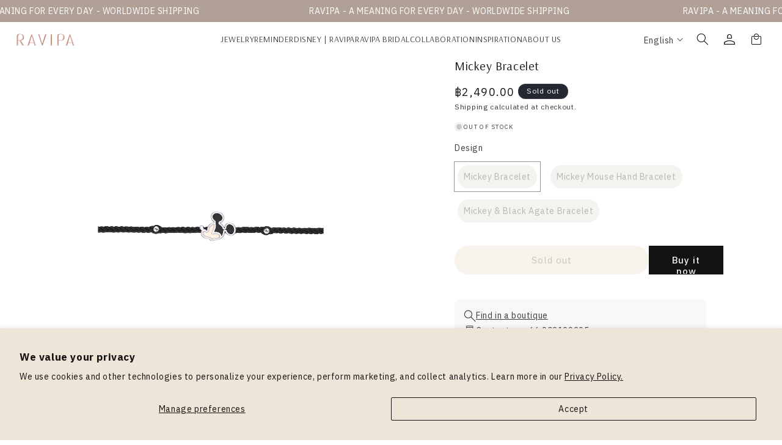

--- FILE ---
content_type: text/html; charset=utf-8
request_url: https://ravipa.com/products/mickey-bracelet
body_size: 62398
content:
<!doctype html>
<html class="no-js" lang="en">
  <head>

    
   <!-- <script src="https://ajax.googleapis.com/ajax/libs/jquery/3.6.0/jquery.min.js"></script>
  <script>
    console.log('jquery version', jquery.fn);
      	$ = $.noConflict(true);
    console.log('log $',$);
  </script>  -->
    <meta charset="utf-8">
    <meta http-equiv="X-UA-Compatible" content="IE=edge">
    <meta name="viewport" content="width=device-width, initial-scale=1, maximum-scale=1">
    <meta name="theme-color" content="">
    <link rel="canonical" href="https://ravipa.com/products/mickey-bracelet"><link rel="preconnect" href="https://fonts.shopifycdn.com" crossorigin><title>
      Mickey Bracelet
 &ndash; RAVIPA</title>

    
      <meta name="description" content="  Mickey Mouse  DISNEY | RAVIPA - For the first in forever!Let’s bring back childhood memories together. A symbol of happiness, fun, and dream. He is a reminder that &quot;Laughter is timeless, imagination has no age, and dreams are forever.&quot; ♡Made of Sterling Silver 18k White Gold Plated (Nickel Free | Non Allergenic)">
    

    

<meta property="og:site_name" content="RAVIPA">
<meta property="og:url" content="https://ravipa.com/products/mickey-bracelet">
<meta property="og:title" content="Mickey Bracelet">
<meta property="og:type" content="product">
<meta property="og:description" content="  Mickey Mouse  DISNEY | RAVIPA - For the first in forever!Let’s bring back childhood memories together. A symbol of happiness, fun, and dream. He is a reminder that &quot;Laughter is timeless, imagination has no age, and dreams are forever.&quot; ♡Made of Sterling Silver 18k White Gold Plated (Nickel Free | Non Allergenic)"><meta property="og:image" content="http://ravipa.com/cdn/shop/files/BraceletDisney-01.jpg?v=1714365674">
  <meta property="og:image:secure_url" content="https://ravipa.com/cdn/shop/files/BraceletDisney-01.jpg?v=1714365674">
  <meta property="og:image:width" content="2250">
  <meta property="og:image:height" content="2250"><meta property="og:price:amount" content="2,490.00">
  <meta property="og:price:currency" content="THB"><meta name="twitter:site" content="@ravipajewelry"><meta name="twitter:card" content="summary_large_image">
<meta name="twitter:title" content="Mickey Bracelet">
<meta name="twitter:description" content="  Mickey Mouse  DISNEY | RAVIPA - For the first in forever!Let’s bring back childhood memories together. A symbol of happiness, fun, and dream. He is a reminder that &quot;Laughter is timeless, imagination has no age, and dreams are forever.&quot; ♡Made of Sterling Silver 18k White Gold Plated (Nickel Free | Non Allergenic)">


    <script src="//ravipa.com/cdn/shop/t/26/assets/constants.js?v=58251544750838685771751968960" defer="defer"></script>
    <script src="//ravipa.com/cdn/shop/t/26/assets/pubsub.js?v=158357773527763999511751968960" defer="defer"></script>
    <script src="//ravipa.com/cdn/shop/t/26/assets/global.js?v=37284204640041572741751968960" defer="defer"></script><script src="//ravipa.com/cdn/shop/t/26/assets/animations.js?v=88693664871331136111751968960" defer="defer"></script><script>window.performance && window.performance.mark && window.performance.mark('shopify.content_for_header.start');</script><meta name="google-site-verification" content="svlUlKNDO2IeYVwOFSFhA4Hu-2H4xvuvIEWtSuIxaDE">
<meta name="facebook-domain-verification" content="mf1h895fiespk7z5poj2t685ppntel">
<meta id="shopify-digital-wallet" name="shopify-digital-wallet" content="/56509563043/digital_wallets/dialog">
<link rel="alternate" hreflang="x-default" href="https://ravipa.com/products/mickey-bracelet">
<link rel="alternate" hreflang="en" href="https://ravipa.com/products/mickey-bracelet">
<link rel="alternate" hreflang="zh-Hans" href="https://ravipa.com/zh/products/mickey-bracelet">
<link rel="alternate" hreflang="th" href="https://ravipa.com/th/products/mickey-bracelet">
<link rel="alternate" hreflang="en-CN" href="https://ravipa.com/en-cn/products/mickey-bracelet">
<link rel="alternate" hreflang="zh-Hans-CN" href="https://ravipa.com/zh-cn/products/mickey-bracelet">
<link rel="alternate" hreflang="th-CN" href="https://ravipa.com/th-cn/products/mickey-bracelet">
<link rel="alternate" hreflang="zh-Hans-AE" href="https://ravipa.com/zh/products/mickey-bracelet">
<link rel="alternate" hreflang="zh-Hans-AR" href="https://ravipa.com/zh/products/mickey-bracelet">
<link rel="alternate" hreflang="zh-Hans-AT" href="https://ravipa.com/zh/products/mickey-bracelet">
<link rel="alternate" hreflang="zh-Hans-AU" href="https://ravipa.com/zh/products/mickey-bracelet">
<link rel="alternate" hreflang="zh-Hans-BD" href="https://ravipa.com/zh/products/mickey-bracelet">
<link rel="alternate" hreflang="zh-Hans-BE" href="https://ravipa.com/zh/products/mickey-bracelet">
<link rel="alternate" hreflang="zh-Hans-BG" href="https://ravipa.com/zh/products/mickey-bracelet">
<link rel="alternate" hreflang="zh-Hans-BH" href="https://ravipa.com/zh/products/mickey-bracelet">
<link rel="alternate" hreflang="zh-Hans-BN" href="https://ravipa.com/zh/products/mickey-bracelet">
<link rel="alternate" hreflang="zh-Hans-BR" href="https://ravipa.com/zh/products/mickey-bracelet">
<link rel="alternate" hreflang="zh-Hans-BT" href="https://ravipa.com/zh/products/mickey-bracelet">
<link rel="alternate" hreflang="zh-Hans-BY" href="https://ravipa.com/zh/products/mickey-bracelet">
<link rel="alternate" hreflang="zh-Hans-CA" href="https://ravipa.com/zh/products/mickey-bracelet">
<link rel="alternate" hreflang="zh-Hans-CH" href="https://ravipa.com/zh/products/mickey-bracelet">
<link rel="alternate" hreflang="zh-Hans-CI" href="https://ravipa.com/zh/products/mickey-bracelet">
<link rel="alternate" hreflang="zh-Hans-CY" href="https://ravipa.com/zh/products/mickey-bracelet">
<link rel="alternate" hreflang="zh-Hans-CZ" href="https://ravipa.com/zh/products/mickey-bracelet">
<link rel="alternate" hreflang="zh-Hans-DE" href="https://ravipa.com/zh/products/mickey-bracelet">
<link rel="alternate" hreflang="zh-Hans-DJ" href="https://ravipa.com/zh/products/mickey-bracelet">
<link rel="alternate" hreflang="zh-Hans-DK" href="https://ravipa.com/zh/products/mickey-bracelet">
<link rel="alternate" hreflang="zh-Hans-EE" href="https://ravipa.com/zh/products/mickey-bracelet">
<link rel="alternate" hreflang="zh-Hans-EG" href="https://ravipa.com/zh/products/mickey-bracelet">
<link rel="alternate" hreflang="zh-Hans-ES" href="https://ravipa.com/zh/products/mickey-bracelet">
<link rel="alternate" hreflang="zh-Hans-ET" href="https://ravipa.com/zh/products/mickey-bracelet">
<link rel="alternate" hreflang="zh-Hans-FI" href="https://ravipa.com/zh/products/mickey-bracelet">
<link rel="alternate" hreflang="zh-Hans-FR" href="https://ravipa.com/zh/products/mickey-bracelet">
<link rel="alternate" hreflang="zh-Hans-GB" href="https://ravipa.com/zh/products/mickey-bracelet">
<link rel="alternate" hreflang="zh-Hans-GH" href="https://ravipa.com/zh/products/mickey-bracelet">
<link rel="alternate" hreflang="zh-Hans-GR" href="https://ravipa.com/zh/products/mickey-bracelet">
<link rel="alternate" hreflang="zh-Hans-HK" href="https://ravipa.com/zh/products/mickey-bracelet">
<link rel="alternate" hreflang="zh-Hans-HR" href="https://ravipa.com/zh/products/mickey-bracelet">
<link rel="alternate" hreflang="zh-Hans-HU" href="https://ravipa.com/zh/products/mickey-bracelet">
<link rel="alternate" hreflang="zh-Hans-ID" href="https://ravipa.com/zh/products/mickey-bracelet">
<link rel="alternate" hreflang="zh-Hans-IE" href="https://ravipa.com/zh/products/mickey-bracelet">
<link rel="alternate" hreflang="zh-Hans-IL" href="https://ravipa.com/zh/products/mickey-bracelet">
<link rel="alternate" hreflang="zh-Hans-IN" href="https://ravipa.com/zh/products/mickey-bracelet">
<link rel="alternate" hreflang="zh-Hans-IT" href="https://ravipa.com/zh/products/mickey-bracelet">
<link rel="alternate" hreflang="zh-Hans-JP" href="https://ravipa.com/zh/products/mickey-bracelet">
<link rel="alternate" hreflang="zh-Hans-KE" href="https://ravipa.com/zh/products/mickey-bracelet">
<link rel="alternate" hreflang="zh-Hans-KH" href="https://ravipa.com/zh/products/mickey-bracelet">
<link rel="alternate" hreflang="zh-Hans-KR" href="https://ravipa.com/zh/products/mickey-bracelet">
<link rel="alternate" hreflang="zh-Hans-KW" href="https://ravipa.com/zh/products/mickey-bracelet">
<link rel="alternate" hreflang="zh-Hans-LA" href="https://ravipa.com/zh/products/mickey-bracelet">
<link rel="alternate" hreflang="zh-Hans-LK" href="https://ravipa.com/zh/products/mickey-bracelet">
<link rel="alternate" hreflang="zh-Hans-LU" href="https://ravipa.com/zh/products/mickey-bracelet">
<link rel="alternate" hreflang="zh-Hans-MA" href="https://ravipa.com/zh/products/mickey-bracelet">
<link rel="alternate" hreflang="zh-Hans-MG" href="https://ravipa.com/zh/products/mickey-bracelet">
<link rel="alternate" hreflang="zh-Hans-MK" href="https://ravipa.com/zh/products/mickey-bracelet">
<link rel="alternate" hreflang="zh-Hans-MM" href="https://ravipa.com/zh/products/mickey-bracelet">
<link rel="alternate" hreflang="zh-Hans-MO" href="https://ravipa.com/zh/products/mickey-bracelet">
<link rel="alternate" hreflang="zh-Hans-MU" href="https://ravipa.com/zh/products/mickey-bracelet">
<link rel="alternate" hreflang="zh-Hans-MV" href="https://ravipa.com/zh/products/mickey-bracelet">
<link rel="alternate" hreflang="zh-Hans-MY" href="https://ravipa.com/zh/products/mickey-bracelet">
<link rel="alternate" hreflang="zh-Hans-NG" href="https://ravipa.com/zh/products/mickey-bracelet">
<link rel="alternate" hreflang="zh-Hans-NL" href="https://ravipa.com/zh/products/mickey-bracelet">
<link rel="alternate" hreflang="zh-Hans-NO" href="https://ravipa.com/zh/products/mickey-bracelet">
<link rel="alternate" hreflang="zh-Hans-NP" href="https://ravipa.com/zh/products/mickey-bracelet">
<link rel="alternate" hreflang="zh-Hans-NZ" href="https://ravipa.com/zh/products/mickey-bracelet">
<link rel="alternate" hreflang="zh-Hans-OM" href="https://ravipa.com/zh/products/mickey-bracelet">
<link rel="alternate" hreflang="zh-Hans-PH" href="https://ravipa.com/zh/products/mickey-bracelet">
<link rel="alternate" hreflang="zh-Hans-PK" href="https://ravipa.com/zh/products/mickey-bracelet">
<link rel="alternate" hreflang="zh-Hans-PL" href="https://ravipa.com/zh/products/mickey-bracelet">
<link rel="alternate" hreflang="zh-Hans-PT" href="https://ravipa.com/zh/products/mickey-bracelet">
<link rel="alternate" hreflang="zh-Hans-QA" href="https://ravipa.com/zh/products/mickey-bracelet">
<link rel="alternate" hreflang="zh-Hans-RO" href="https://ravipa.com/zh/products/mickey-bracelet">
<link rel="alternate" hreflang="zh-Hans-RS" href="https://ravipa.com/zh/products/mickey-bracelet">
<link rel="alternate" hreflang="zh-Hans-RU" href="https://ravipa.com/zh/products/mickey-bracelet">
<link rel="alternate" hreflang="zh-Hans-SA" href="https://ravipa.com/zh/products/mickey-bracelet">
<link rel="alternate" hreflang="zh-Hans-SE" href="https://ravipa.com/zh/products/mickey-bracelet">
<link rel="alternate" hreflang="zh-Hans-SG" href="https://ravipa.com/zh/products/mickey-bracelet">
<link rel="alternate" hreflang="zh-Hans-SI" href="https://ravipa.com/zh/products/mickey-bracelet">
<link rel="alternate" hreflang="zh-Hans-SK" href="https://ravipa.com/zh/products/mickey-bracelet">
<link rel="alternate" hreflang="zh-Hans-SN" href="https://ravipa.com/zh/products/mickey-bracelet">
<link rel="alternate" hreflang="zh-Hans-TH" href="https://ravipa.com/zh/products/mickey-bracelet">
<link rel="alternate" hreflang="zh-Hans-TN" href="https://ravipa.com/zh/products/mickey-bracelet">
<link rel="alternate" hreflang="zh-Hans-TR" href="https://ravipa.com/zh/products/mickey-bracelet">
<link rel="alternate" hreflang="zh-Hans-TW" href="https://ravipa.com/zh/products/mickey-bracelet">
<link rel="alternate" hreflang="zh-Hans-TZ" href="https://ravipa.com/zh/products/mickey-bracelet">
<link rel="alternate" hreflang="zh-Hans-UA" href="https://ravipa.com/zh/products/mickey-bracelet">
<link rel="alternate" hreflang="zh-Hans-US" href="https://ravipa.com/zh/products/mickey-bracelet">
<link rel="alternate" hreflang="zh-Hans-VN" href="https://ravipa.com/zh/products/mickey-bracelet">
<link rel="alternate" hreflang="zh-Hans-ZA" href="https://ravipa.com/zh/products/mickey-bracelet">
<link rel="alternate" type="application/json+oembed" href="https://ravipa.com/products/mickey-bracelet.oembed">
<script async="async" src="/checkouts/internal/preloads.js?locale=en-TH"></script>
<script id="shopify-features" type="application/json">{"accessToken":"f5618b8d37a7f616732596d953ff9cb7","betas":["rich-media-storefront-analytics"],"domain":"ravipa.com","predictiveSearch":true,"shopId":56509563043,"locale":"en"}</script>
<script>var Shopify = Shopify || {};
Shopify.shop = "r-a-v-i-p-a.myshopify.com";
Shopify.locale = "en";
Shopify.currency = {"active":"THB","rate":"1.0"};
Shopify.country = "TH";
Shopify.theme = {"name":"Store Location","id":151317610733,"schema_name":"Dawn","schema_version":"13.0.1","theme_store_id":887,"role":"main"};
Shopify.theme.handle = "null";
Shopify.theme.style = {"id":null,"handle":null};
Shopify.cdnHost = "ravipa.com/cdn";
Shopify.routes = Shopify.routes || {};
Shopify.routes.root = "/";</script>
<script type="module">!function(o){(o.Shopify=o.Shopify||{}).modules=!0}(window);</script>
<script>!function(o){function n(){var o=[];function n(){o.push(Array.prototype.slice.apply(arguments))}return n.q=o,n}var t=o.Shopify=o.Shopify||{};t.loadFeatures=n(),t.autoloadFeatures=n()}(window);</script>
<script id="shop-js-analytics" type="application/json">{"pageType":"product"}</script>
<script defer="defer" async type="module" src="//ravipa.com/cdn/shopifycloud/shop-js/modules/v2/client.init-shop-cart-sync_C5BV16lS.en.esm.js"></script>
<script defer="defer" async type="module" src="//ravipa.com/cdn/shopifycloud/shop-js/modules/v2/chunk.common_CygWptCX.esm.js"></script>
<script type="module">
  await import("//ravipa.com/cdn/shopifycloud/shop-js/modules/v2/client.init-shop-cart-sync_C5BV16lS.en.esm.js");
await import("//ravipa.com/cdn/shopifycloud/shop-js/modules/v2/chunk.common_CygWptCX.esm.js");

  window.Shopify.SignInWithShop?.initShopCartSync?.({"fedCMEnabled":true,"windoidEnabled":true});

</script>
<script>(function() {
  var isLoaded = false;
  function asyncLoad() {
    if (isLoaded) return;
    isLoaded = true;
    var urls = ["https:\/\/cdn.chaty.app\/pixel.js?id=bodcthsmxm\u0026shop=r-a-v-i-p-a.myshopify.com","https:\/\/cdn.one.store\/javascript\/dist\/1.0\/jcr-widget.js?account_id=shopify:r-a-v-i-p-a.myshopify.com\u0026shop=r-a-v-i-p-a.myshopify.com","https:\/\/admin.revenuehunt.com\/embed.js?shop=r-a-v-i-p-a.myshopify.com"];
    for (var i = 0; i < urls.length; i++) {
      var s = document.createElement('script');
      s.type = 'text/javascript';
      s.async = true;
      s.src = urls[i];
      var x = document.getElementsByTagName('script')[0];
      x.parentNode.insertBefore(s, x);
    }
  };
  if(window.attachEvent) {
    window.attachEvent('onload', asyncLoad);
  } else {
    window.addEventListener('load', asyncLoad, false);
  }
})();</script>
<script id="__st">var __st={"a":56509563043,"offset":25200,"reqid":"0d95961a-101a-4701-beef-34d077a9b4d2-1768725847","pageurl":"ravipa.com\/products\/mickey-bracelet","u":"da59ae3d0f6c","p":"product","rtyp":"product","rid":8061545677037};</script>
<script>window.ShopifyPaypalV4VisibilityTracking = true;</script>
<script id="captcha-bootstrap">!function(){'use strict';const t='contact',e='account',n='new_comment',o=[[t,t],['blogs',n],['comments',n],[t,'customer']],c=[[e,'customer_login'],[e,'guest_login'],[e,'recover_customer_password'],[e,'create_customer']],r=t=>t.map((([t,e])=>`form[action*='/${t}']:not([data-nocaptcha='true']) input[name='form_type'][value='${e}']`)).join(','),a=t=>()=>t?[...document.querySelectorAll(t)].map((t=>t.form)):[];function s(){const t=[...o],e=r(t);return a(e)}const i='password',u='form_key',d=['recaptcha-v3-token','g-recaptcha-response','h-captcha-response',i],f=()=>{try{return window.sessionStorage}catch{return}},m='__shopify_v',_=t=>t.elements[u];function p(t,e,n=!1){try{const o=window.sessionStorage,c=JSON.parse(o.getItem(e)),{data:r}=function(t){const{data:e,action:n}=t;return t[m]||n?{data:e,action:n}:{data:t,action:n}}(c);for(const[e,n]of Object.entries(r))t.elements[e]&&(t.elements[e].value=n);n&&o.removeItem(e)}catch(o){console.error('form repopulation failed',{error:o})}}const l='form_type',E='cptcha';function T(t){t.dataset[E]=!0}const w=window,h=w.document,L='Shopify',v='ce_forms',y='captcha';let A=!1;((t,e)=>{const n=(g='f06e6c50-85a8-45c8-87d0-21a2b65856fe',I='https://cdn.shopify.com/shopifycloud/storefront-forms-hcaptcha/ce_storefront_forms_captcha_hcaptcha.v1.5.2.iife.js',D={infoText:'Protected by hCaptcha',privacyText:'Privacy',termsText:'Terms'},(t,e,n)=>{const o=w[L][v],c=o.bindForm;if(c)return c(t,g,e,D).then(n);var r;o.q.push([[t,g,e,D],n]),r=I,A||(h.body.append(Object.assign(h.createElement('script'),{id:'captcha-provider',async:!0,src:r})),A=!0)});var g,I,D;w[L]=w[L]||{},w[L][v]=w[L][v]||{},w[L][v].q=[],w[L][y]=w[L][y]||{},w[L][y].protect=function(t,e){n(t,void 0,e),T(t)},Object.freeze(w[L][y]),function(t,e,n,w,h,L){const[v,y,A,g]=function(t,e,n){const i=e?o:[],u=t?c:[],d=[...i,...u],f=r(d),m=r(i),_=r(d.filter((([t,e])=>n.includes(e))));return[a(f),a(m),a(_),s()]}(w,h,L),I=t=>{const e=t.target;return e instanceof HTMLFormElement?e:e&&e.form},D=t=>v().includes(t);t.addEventListener('submit',(t=>{const e=I(t);if(!e)return;const n=D(e)&&!e.dataset.hcaptchaBound&&!e.dataset.recaptchaBound,o=_(e),c=g().includes(e)&&(!o||!o.value);(n||c)&&t.preventDefault(),c&&!n&&(function(t){try{if(!f())return;!function(t){const e=f();if(!e)return;const n=_(t);if(!n)return;const o=n.value;o&&e.removeItem(o)}(t);const e=Array.from(Array(32),(()=>Math.random().toString(36)[2])).join('');!function(t,e){_(t)||t.append(Object.assign(document.createElement('input'),{type:'hidden',name:u})),t.elements[u].value=e}(t,e),function(t,e){const n=f();if(!n)return;const o=[...t.querySelectorAll(`input[type='${i}']`)].map((({name:t})=>t)),c=[...d,...o],r={};for(const[a,s]of new FormData(t).entries())c.includes(a)||(r[a]=s);n.setItem(e,JSON.stringify({[m]:1,action:t.action,data:r}))}(t,e)}catch(e){console.error('failed to persist form',e)}}(e),e.submit())}));const S=(t,e)=>{t&&!t.dataset[E]&&(n(t,e.some((e=>e===t))),T(t))};for(const o of['focusin','change'])t.addEventListener(o,(t=>{const e=I(t);D(e)&&S(e,y())}));const B=e.get('form_key'),M=e.get(l),P=B&&M;t.addEventListener('DOMContentLoaded',(()=>{const t=y();if(P)for(const e of t)e.elements[l].value===M&&p(e,B);[...new Set([...A(),...v().filter((t=>'true'===t.dataset.shopifyCaptcha))])].forEach((e=>S(e,t)))}))}(h,new URLSearchParams(w.location.search),n,t,e,['guest_login'])})(!0,!0)}();</script>
<script integrity="sha256-4kQ18oKyAcykRKYeNunJcIwy7WH5gtpwJnB7kiuLZ1E=" data-source-attribution="shopify.loadfeatures" defer="defer" src="//ravipa.com/cdn/shopifycloud/storefront/assets/storefront/load_feature-a0a9edcb.js" crossorigin="anonymous"></script>
<script data-source-attribution="shopify.dynamic_checkout.dynamic.init">var Shopify=Shopify||{};Shopify.PaymentButton=Shopify.PaymentButton||{isStorefrontPortableWallets:!0,init:function(){window.Shopify.PaymentButton.init=function(){};var t=document.createElement("script");t.src="https://ravipa.com/cdn/shopifycloud/portable-wallets/latest/portable-wallets.en.js",t.type="module",document.head.appendChild(t)}};
</script>
<script data-source-attribution="shopify.dynamic_checkout.buyer_consent">
  function portableWalletsHideBuyerConsent(e){var t=document.getElementById("shopify-buyer-consent"),n=document.getElementById("shopify-subscription-policy-button");t&&n&&(t.classList.add("hidden"),t.setAttribute("aria-hidden","true"),n.removeEventListener("click",e))}function portableWalletsShowBuyerConsent(e){var t=document.getElementById("shopify-buyer-consent"),n=document.getElementById("shopify-subscription-policy-button");t&&n&&(t.classList.remove("hidden"),t.removeAttribute("aria-hidden"),n.addEventListener("click",e))}window.Shopify?.PaymentButton&&(window.Shopify.PaymentButton.hideBuyerConsent=portableWalletsHideBuyerConsent,window.Shopify.PaymentButton.showBuyerConsent=portableWalletsShowBuyerConsent);
</script>
<script>
  function portableWalletsCleanup(e){e&&e.src&&console.error("Failed to load portable wallets script "+e.src);var t=document.querySelectorAll("shopify-accelerated-checkout .shopify-payment-button__skeleton, shopify-accelerated-checkout-cart .wallet-cart-button__skeleton"),e=document.getElementById("shopify-buyer-consent");for(let e=0;e<t.length;e++)t[e].remove();e&&e.remove()}function portableWalletsNotLoadedAsModule(e){e instanceof ErrorEvent&&"string"==typeof e.message&&e.message.includes("import.meta")&&"string"==typeof e.filename&&e.filename.includes("portable-wallets")&&(window.removeEventListener("error",portableWalletsNotLoadedAsModule),window.Shopify.PaymentButton.failedToLoad=e,"loading"===document.readyState?document.addEventListener("DOMContentLoaded",window.Shopify.PaymentButton.init):window.Shopify.PaymentButton.init())}window.addEventListener("error",portableWalletsNotLoadedAsModule);
</script>

<script type="module" src="https://ravipa.com/cdn/shopifycloud/portable-wallets/latest/portable-wallets.en.js" onError="portableWalletsCleanup(this)" crossorigin="anonymous"></script>
<script nomodule>
  document.addEventListener("DOMContentLoaded", portableWalletsCleanup);
</script>

<script id='scb4127' type='text/javascript' async='' src='https://ravipa.com/cdn/shopifycloud/privacy-banner/storefront-banner.js'></script><link id="shopify-accelerated-checkout-styles" rel="stylesheet" media="screen" href="https://ravipa.com/cdn/shopifycloud/portable-wallets/latest/accelerated-checkout-backwards-compat.css" crossorigin="anonymous">
<style id="shopify-accelerated-checkout-cart">
        #shopify-buyer-consent {
  margin-top: 1em;
  display: inline-block;
  width: 100%;
}

#shopify-buyer-consent.hidden {
  display: none;
}

#shopify-subscription-policy-button {
  background: none;
  border: none;
  padding: 0;
  text-decoration: underline;
  font-size: inherit;
  cursor: pointer;
}

#shopify-subscription-policy-button::before {
  box-shadow: none;
}

      </style>
<script id="sections-script" data-sections="header" defer="defer" src="//ravipa.com/cdn/shop/t/26/compiled_assets/scripts.js?v=6921"></script>
<script>window.performance && window.performance.mark && window.performance.mark('shopify.content_for_header.end');</script>


    <style data-shopify>
      @font-face {
  font-family: Assistant;
  font-weight: 400;
  font-style: normal;
  font-display: swap;
  src: url("//ravipa.com/cdn/fonts/assistant/assistant_n4.9120912a469cad1cc292572851508ca49d12e768.woff2") format("woff2"),
       url("//ravipa.com/cdn/fonts/assistant/assistant_n4.6e9875ce64e0fefcd3f4446b7ec9036b3ddd2985.woff") format("woff");
}

      @font-face {
  font-family: Assistant;
  font-weight: 700;
  font-style: normal;
  font-display: swap;
  src: url("//ravipa.com/cdn/fonts/assistant/assistant_n7.bf44452348ec8b8efa3aa3068825305886b1c83c.woff2") format("woff2"),
       url("//ravipa.com/cdn/fonts/assistant/assistant_n7.0c887fee83f6b3bda822f1150b912c72da0f7b64.woff") format("woff");
}

      
      
      @font-face {
  font-family: Assistant;
  font-weight: 400;
  font-style: normal;
  font-display: swap;
  src: url("//ravipa.com/cdn/fonts/assistant/assistant_n4.9120912a469cad1cc292572851508ca49d12e768.woff2") format("woff2"),
       url("//ravipa.com/cdn/fonts/assistant/assistant_n4.6e9875ce64e0fefcd3f4446b7ec9036b3ddd2985.woff") format("woff");
}


      
        :root,
        .color-scheme-1 {
          --color-background: 255,255,255;
        
          --gradient-background: #ffffff;
        

        

        --color-foreground: 18,18,18;
        --color-background-contrast: 191,191,191;
        --color-shadow: 18,18,18;
        --color-button: 18,18,18;
        --color-button-text: 255,255,255;
        --color-secondary-button: 255,255,255;
        --color-secondary-button-text: 18,18,18;
        --color-link: 18,18,18;
        --color-badge-foreground: 18,18,18;
        --color-badge-background: 255,255,255;
        --color-badge-border: 18,18,18;
        --payment-terms-background-color: rgb(255 255 255);
      }
      
        
        .color-scheme-2 {
          --color-background: 243,243,243;
        
          --gradient-background: #f3f3f3;
        

        

        --color-foreground: 18,18,18;
        --color-background-contrast: 179,179,179;
        --color-shadow: 18,18,18;
        --color-button: 18,18,18;
        --color-button-text: 243,243,243;
        --color-secondary-button: 243,243,243;
        --color-secondary-button-text: 18,18,18;
        --color-link: 18,18,18;
        --color-badge-foreground: 18,18,18;
        --color-badge-background: 243,243,243;
        --color-badge-border: 18,18,18;
        --payment-terms-background-color: rgb(243 243 243);
      }
      
        
        .color-scheme-3 {
          --color-background: 36,40,51;
        
          --gradient-background: #242833;
        

        

        --color-foreground: 255,255,255;
        --color-background-contrast: 47,52,66;
        --color-shadow: 18,18,18;
        --color-button: 255,255,255;
        --color-button-text: 0,0,0;
        --color-secondary-button: 36,40,51;
        --color-secondary-button-text: 255,255,255;
        --color-link: 255,255,255;
        --color-badge-foreground: 255,255,255;
        --color-badge-background: 36,40,51;
        --color-badge-border: 255,255,255;
        --payment-terms-background-color: rgb(36 40 51);
      }
      
        
        .color-scheme-4 {
          --color-background: 18,18,18;
        
          --gradient-background: #121212;
        

        

        --color-foreground: 255,255,255;
        --color-background-contrast: 146,146,146;
        --color-shadow: 18,18,18;
        --color-button: 255,255,255;
        --color-button-text: 18,18,18;
        --color-secondary-button: 18,18,18;
        --color-secondary-button-text: 255,255,255;
        --color-link: 255,255,255;
        --color-badge-foreground: 255,255,255;
        --color-badge-background: 18,18,18;
        --color-badge-border: 255,255,255;
        --payment-terms-background-color: rgb(18 18 18);
      }
      
        
        .color-scheme-5 {
          --color-background: 51,79,180;
        
          --gradient-background: #334fb4;
        

        

        --color-foreground: 255,255,255;
        --color-background-contrast: 23,35,81;
        --color-shadow: 18,18,18;
        --color-button: 255,255,255;
        --color-button-text: 51,79,180;
        --color-secondary-button: 51,79,180;
        --color-secondary-button-text: 255,255,255;
        --color-link: 255,255,255;
        --color-badge-foreground: 255,255,255;
        --color-badge-background: 51,79,180;
        --color-badge-border: 255,255,255;
        --payment-terms-background-color: rgb(51 79 180);
      }
      

      body, .color-scheme-1, .color-scheme-2, .color-scheme-3, .color-scheme-4, .color-scheme-5 {
        color: rgba(var(--color-foreground), 0.75);
        background-color: rgb(var(--color-background));
      }

      :root {
        --font-body-family: Assistant, sans-serif;
        --font-body-style: normal;
        --font-body-weight: 400;
        --font-body-weight-bold: 700;

        --font-heading-family: Assistant, sans-serif;
        --font-heading-style: normal;
        --font-heading-weight: 400;

        --font-body-scale: 1.0;
        --font-heading-scale: 1.0;

        --media-padding: px;
        --media-border-opacity: 0.05;
        --media-border-width: 1px;
        --media-radius: 0px;
        --media-shadow-opacity: 0.0;
        --media-shadow-horizontal-offset: 0px;
        --media-shadow-vertical-offset: 4px;
        --media-shadow-blur-radius: 5px;
        --media-shadow-visible: 0;

        --page-width: 120rem;
        --page-width-margin: 0rem;

        --product-card-image-padding: 0.0rem;
        --product-card-corner-radius: 0.0rem;
        --product-card-text-alignment: left;
        --product-card-border-width: 0.0rem;
        --product-card-border-opacity: 0.1;
        --product-card-shadow-opacity: 0.0;
        --product-card-shadow-visible: 0;
        --product-card-shadow-horizontal-offset: 0.0rem;
        --product-card-shadow-vertical-offset: 0.4rem;
        --product-card-shadow-blur-radius: 0.5rem;

        --collection-card-image-padding: 0.0rem;
        --collection-card-corner-radius: 0.0rem;
        --collection-card-text-alignment: left;
        --collection-card-border-width: 0.0rem;
        --collection-card-border-opacity: 0.1;
        --collection-card-shadow-opacity: 0.0;
        --collection-card-shadow-visible: 0;
        --collection-card-shadow-horizontal-offset: 0.0rem;
        --collection-card-shadow-vertical-offset: 0.4rem;
        --collection-card-shadow-blur-radius: 0.5rem;

        --blog-card-image-padding: 0.0rem;
        --blog-card-corner-radius: 0.0rem;
        --blog-card-text-alignment: left;
        --blog-card-border-width: 0.0rem;
        --blog-card-border-opacity: 0.1;
        --blog-card-shadow-opacity: 0.0;
        --blog-card-shadow-visible: 0;
        --blog-card-shadow-horizontal-offset: 0.0rem;
        --blog-card-shadow-vertical-offset: 0.4rem;
        --blog-card-shadow-blur-radius: 0.5rem;

        --badge-corner-radius: 4.0rem;

        --popup-border-width: 1px;
        --popup-border-opacity: 0.1;
        --popup-corner-radius: 0px;
        --popup-shadow-opacity: 0.05;
        --popup-shadow-horizontal-offset: 0px;
        --popup-shadow-vertical-offset: 4px;
        --popup-shadow-blur-radius: 5px;

        --drawer-border-width: 1px;
        --drawer-border-opacity: 0.1;
        --drawer-shadow-opacity: 0.0;
        --drawer-shadow-horizontal-offset: 0px;
        --drawer-shadow-vertical-offset: 4px;
        --drawer-shadow-blur-radius: 5px;

        --spacing-sections-desktop: 0px;
        --spacing-sections-mobile: 0px;

        --grid-desktop-vertical-spacing: 8px;
        --grid-desktop-horizontal-spacing: 8px;
        --grid-mobile-vertical-spacing: 4px;
        --grid-mobile-horizontal-spacing: 4px;

        --text-boxes-border-opacity: 0.1;
        --text-boxes-border-width: 0px;
        --text-boxes-radius: 0px;
        --text-boxes-shadow-opacity: 0.0;
        --text-boxes-shadow-visible: 0;
        --text-boxes-shadow-horizontal-offset: 0px;
        --text-boxes-shadow-vertical-offset: 4px;
        --text-boxes-shadow-blur-radius: 5px;

        --buttons-radius: 0px;
        --buttons-radius-outset: 0px;
        --buttons-border-width: 1px;
        --buttons-border-opacity: 1.0;
        --buttons-shadow-opacity: 0.0;
        --buttons-shadow-visible: 0;
        --buttons-shadow-horizontal-offset: 0px;
        --buttons-shadow-vertical-offset: 4px;
        --buttons-shadow-blur-radius: 5px;
        --buttons-border-offset: 0px;

        --inputs-radius: 0px;
        --inputs-border-width: 1px;
        --inputs-border-opacity: 0.55;
        --inputs-shadow-opacity: 0.0;
        --inputs-shadow-horizontal-offset: 0px;
        --inputs-margin-offset: 0px;
        --inputs-shadow-vertical-offset: 4px;
        --inputs-shadow-blur-radius: 5px;
        --inputs-radius-outset: 0px;

        --variant-pills-radius: 40px;
        --variant-pills-border-width: 1px;
        --variant-pills-border-opacity: 0.55;
        --variant-pills-shadow-opacity: 0.0;
        --variant-pills-shadow-horizontal-offset: 0px;
        --variant-pills-shadow-vertical-offset: 4px;
        --variant-pills-shadow-blur-radius: 5px;
      }

      *,
      *::before,
      *::after {
        box-sizing: inherit;
      }

      html {
        box-sizing: border-box;
        font-size: calc(var(--font-body-scale) * 62.5%);
        height: 100%;
      }

      body {
        display: grid;
        grid-template-rows: auto auto 1fr auto;
        grid-template-columns: 100%;
        min-height: 100%;
        margin: 0;
        font-size: 1.5rem;
        letter-spacing: 0.06rem;
        line-height: calc(1 + 0.8 / var(--font-body-scale));
        font-family: var(--font-body-family);
        font-style: var(--font-body-style);
        font-weight: var(--font-body-weight);
      }

      @media screen and (min-width: 750px) {
        body {
          font-size: 1.6rem;
        }
      }
    </style>
    <link href="//ravipa.com/cdn/shop/t/26/assets/base.css?v=93405971894151239851751968960" rel="stylesheet" type="text/css" media="all" />
<link rel="preload" as="font" href="//ravipa.com/cdn/fonts/assistant/assistant_n4.9120912a469cad1cc292572851508ca49d12e768.woff2" type="font/woff2" crossorigin><link rel="preload" as="font" href="//ravipa.com/cdn/fonts/assistant/assistant_n4.9120912a469cad1cc292572851508ca49d12e768.woff2" type="font/woff2" crossorigin><link href="//ravipa.com/cdn/shop/t/26/assets/component-localization-form.css?v=124545717069420038221751968960" rel="stylesheet" type="text/css" media="all" />
      <script src="//ravipa.com/cdn/shop/t/26/assets/localization-form.js?v=169565320306168926741751968960" defer="defer"></script><script>
      document.documentElement.className = document.documentElement.className.replace('no-js', 'js');
      if (Shopify.designMode) {
        document.documentElement.classList.add('shopify-design-mode');
      }
    </script>


        <link rel="shortcut icon" type="image/x-icon" href="https://plaimanas.org/ravipa-assets/img/favicon/favicon.ico">
        <link rel="apple-touch-icon" sizes="180x180" href="https://plaimanas.org/ravipa-assets/img/favicon/apple-touch-icon.png">
        <link rel="icon" type="image/png" sizes="32x32" href="https://plaimanas.org/ravipa-assets/img/favicon/favicon-32x32.png">
        <link rel="icon" type="image/png" sizes="16x16" href="https://plaimanas.org/ravipa-assets/img/favicon/favicon-16x16.png">
        <link rel="mask-icon" href="https://plaimanas.org/ravipa-assets/img/favicon/safari-pinned-tab.svg" color="#000000">
        <meta name="msapplication-TileColor" content="#ffffff">
        <meta name="theme-color" content="#ffffff">
        
        <!-- CSS PLUGIN:START -->
        <link rel="stylesheet" href="https://plaimanas.org/ravipa-assets/plugin/swiper/swiper-bundle.min.css">
        <link rel="stylesheet" href="https://plaimanas.org/ravipa-assets/plugin/select2/select2.css">
        <link rel="stylesheet" href="https://plaimanas.org/ravipa-assets/plugin/magnific-popup/magnific-popup.min.css">
        <!-- CSS PLUGIN:END -->

        <!-- CSS FONT -->
        <link rel="preconnect" href="https://fonts.googleapis.com">
        <link rel="preconnect" href="https://fonts.gstatic.com" crossorigin>
        <link href="https://fonts.googleapis.com/css2?family=Anuphan:wght@300;400;500;700&family=Arsenal:ital,wght@0,400;0,700;1,400;1,700&display=swap" rel="stylesheet">
        
        <link rel="stylesheet" href="https://plaimanas.org/ravipa-assets/css/library/animate.min.css">
        <link rel="stylesheet" href="https://plaimanas.org/ravipa-assets/css/library/jquery-ui-datepicker.min.css">
        
        <style data-shopify>
          @font-face {
              font-family: 'iconfont';
              src: url('//ravipa.com/cdn/shop/t/26/assets/iconfont.woff?v=96304075284404632271751968960') format('woff');
              font-weight: normal;
              font-style: normal;
          }
          .ic {
              font-family: 'iconfont' !important;
              speak: none;
              font-style: normal;
              font-weight: normal;
              font-variant: normal;
              text-transform: none;
              line-height: 1;
              -webkit-font-smoothing: antialiased;
              -moz-osx-font-smoothing: grayscale;
          }

          .ic-plus:before {
            content: "\e945";
          }
          .ic-minus:before {
            content: "\e946";
          }
          .ic-comment:before {
            content: "\e944";
          }
          .ic-linkedin:before {
            content: "\e942";
          }
          .ic-tiktok:before {
            content: "\e943";
          }
          .ic-move:before {
            content: "\e941";
          }
          .ic-close:before {
            content: "\e900";
          }
          .ic-caret-left:before {
            content: "\e901";
          }
          .ic-caret-right:before {
            content: "\e902";
          }
          .ic-caret-up:before {
            content: "\e903";
          }
          .ic-caret-down:before {
            content: "\e904";
          }
          .ic-angle-left:before {
            content: "\e905";
          }
          .ic-angle-right:before {
            content: "\e906";
          }
          .ic-angle-up:before {
            content: "\e907";
          }
          .ic-angle-down:before {
            content: "\e908";
          }
          .ic-chevron-left:before {
            content: "\e909";
          }
          .ic-chevron-right:before {
            content: "\e90a";
          }
          .ic-chevron-up:before {
            content: "\e90b";
          }
          .ic-chevron-down:before {
            content: "\e90c";
          }
          .ic-arrow-left:before {
            content: "\e90d";
          }
          .ic-arrow-right:before {
            content: "\e90e";
          }
          .ic-arrow-up:before {
            content: "\e90f";
          }
          .ic-arrow-down:before {
            content: "\e910";
          }
          .ic-play-circle:before {
            content: "\e911";
          }
          .ic-search:before {
            content: "\e912";
          }
          .ic-facebook:before {
            content: "\e913";
          }
          .ic-twitter:before {
            content: "\e914";
          }
          .ic-instagram:before {
            content: "\e915";
          }
          .ic-pinterest:before {
            content: "\e916";
          }
          .ic-youtube:before {
            content: "\e917";
          }
          .ic-spotify:before {
            content: "\e918";
          }
          .ic-line:before {
            content: "\e919";
          }
          .ic-user:before {
            content: "\e91a";
          }
          .ic-user-o:before {
            content: "\e91b";
          }
          .ic-heart:before {
            content: "\e91c";
          }
          .ic-heart-o:before {
            content: "\e91d";
          }
          .ic-shopping-bag-o:before {
            content: "\e91e";
          }
          .ic-shopping-bag:before {
            content: "\e91f";
          }
          .ic-envelope-o:before {
            content: "\e920";
          }
          .ic-map-marker-o:before {
            content: "\e921";
          }
          .ic-clock-o:before {
            content: "\e922";
          }
          .ic-check:before {
            content: "\e923";
          }
          .ic-global-o:before {
            content: "\e924";
          }
          .ic-call-o:before {
            content: "\e925";
          }
          .ic-bookmark-o:before {
            content: "\e926";
          }
          .ic-bookmark:before {
            content: "\e927";
          }
          .ic-vimeo:before {
            content: "\e928";
          }
          .ic-weibo:before {
            content: "\e929";
          }
          .ic-messenger:before {
            content: "\e92a";
          }
          .ic-lineat:before {
            content: "\e92b";
          }
          .ic-phone-o:before {
            content: "\e92c";
          }
          .ic-star:before {
            content: "\e92d";
          }
          .ic-sliders:before {
            content: "\e92e";
          }
          .ic-sort:before {
            content: "\e92f";
          }
          .ic-sign-out:before {
            content: "\e930";
          }
          .ic-download:before {
            content: "\e931";
          }
          .ic-file-pdf:before {
            content: "\e932";
          }
          .ic-play:before {
            content: "\e933";
          }
          .ic-calendar-o:before {
            content: "\e934";
          }
          .ic-refresh:before {
            content: "\e935";
          }
          .ic-pause:before {
            content: "\e936";
          }
          .ic-google:before {
            content: "\e937";
          }
          .ic-wechat:before {
            content: "\e938";
          }
          .ic-whatsapp:before {
            content: "\e939";
          }
          .ic-share:before {
            content: "\e93a";
          }
          .ic-lists:before {
            content: "\e93b";
          }
          .ic-expand:before {
            content: "\e93c";
          }
          .ic-muted:before {
            content: "\e93d";
          }
          .ic-volume:before {
            content: "\e93e";
          }
          .ic-link:before {
            content: "\e93f";
          }
          .ic-filter-o:before {
            content: "\e940";
          }
          .ic-chat-box:before {
            content: "\e947";
          }
          .ic-zoom-in:before {
            content: "\e948";
          }
          .ic-attach:before {
            content: "\e949";
          }

        </style>
        <link rel="stylesheet" href="https://plaimanas.org/ravipa-assets/plugin/liMarquee/liMarquee.css">
        <link rel="stylesheet" href="https://plaimanas.org/ravipa-assets/css/theme-default.css?v=1768725848">
        <link rel="stylesheet" href="https://plaimanas.org/ravipa-assets/css/theme.css?v=1768725848">
  
        <script src="https://plaimanas.org/ravipa-assets/js/library/jquery-3.6.0.min.js"></script>
        <script src="https://plaimanas.org/ravipa-assets/js/library/jquery-migrate-3.4.0.min.js"></script>
        <script src="https://plaimanas.org/ravipa-assets/js/library/jquery.easing.1.3.min.js"></script>
        <script src="https://plaimanas.org/ravipa-assets/js/library/jquery-ui-datepicker.min.js"></script>
        <script src="https://plaimanas.org/ravipa-assets/js/library/modernizr-custom.js"></script>
        <script src="https://plaimanas.org/ravipa-assets/js/library/share.js"></script>
        <script src="https://plaimanas.org/ravipa-assets/plugin/select2/select2.js"></script>

        <!-- web by ::* www.plaimanas.com -->

        <style data-shopify>
        h1 {
          font-family: var(--font-heading);
          font-size: var(--font-size-h2);
          font-weight: var(--weight-regular);
          line-height: 1.2;
          color: var(--color-theme-brown);
        }
        </style>
        
  <!-- BEGIN app block: shopify://apps/dr-free-gift/blocks/instant-load/5942fed7-47f4-451f-a42f-9077b6214264 --><!-- For self-installation -->
<script>(() => {const installerKey = 'docapp-free-gift-auto-install'; const urlParams = new URLSearchParams(window.location.search); if (urlParams.get(installerKey)) {window.sessionStorage.setItem(installerKey, JSON.stringify({integrationId: urlParams.get('docapp-integration-id'), divClass: urlParams.get('docapp-install-class'), check: urlParams.get('docapp-check')}));}})();</script>
<script>(() => {const previewKey = 'docapp-free-gift-test'; const urlParams = new URLSearchParams(window.location.search); if (urlParams.get(previewKey)) {window.sessionStorage.setItem(previewKey, JSON.stringify({active: true, integrationId: urlParams.get('docapp-free-gift-inst-test')}));}})();</script>
<script>window.freeGiftCartUpsellProAppBlock = true;</script>

<!-- App speed-up -->
<script id="docapp-cart">window.docappCart = {"note":null,"attributes":{},"original_total_price":0,"total_price":0,"total_discount":0,"total_weight":0.0,"item_count":0,"items":[],"requires_shipping":false,"currency":"THB","items_subtotal_price":0,"cart_level_discount_applications":[],"checkout_charge_amount":0}; window.docappCart.currency = "an>"; window.docappCart.shop_currency = "THB";</script>
<script id="docapp-free-item-speedup">
    (() => { if (window.freeGiftCartUpsellProAppLoaded) return; let script = document.createElement('script'); script.src = "https://d2fk970j0emtue.cloudfront.net/shop/js/free-gift-cart-upsell-pro.min.js?shop=r-a-v-i-p-a.myshopify.com"; document.getElementById('docapp-free-item-speedup').after(script); })();
</script>

<!-- END app block --><!-- BEGIN app block: shopify://apps/swatch-king/blocks/variant-swatch-king/0850b1e4-ba30-4a0d-a8f4-f9a939276d7d -->


















































  <script>
    window.vsk_data = function(){
      return {
        "block_collection_settings": {"alignment":"left","enable":true,"swatch_location":"After image","switch_on_hover":true,"preselect_variant":false,"current_template":"product"},
        "currency": "THB",
        "currency_symbol": "฿",
        "primary_locale": "en",
        "localized_string": {},
        "app_setting_styles": {"products_swatch_presentation":{"slide_left_button_svg":"","slide_right_button_svg":""},"collections_swatch_presentation":{"minified":false,"minified_products":false,"minified_template":"+{count}","slide_left_button_svg":"","minified_display_count":[3,6],"slide_right_button_svg":""}},
        "app_setting": {"display_logs":false,"default_preset":827469,"pre_hide_strategy":"hide-all-theme-selectors","swatch_url_source":"cdn","product_data_source":"storefront","data_url_source":"cdn","new_script":true},
        "app_setting_config": {"app_execution_strategy":"all","collections_options_disabled":null,"default_swatch_image":null,"do_not_select_an_option":{"text":"Select a {{ option_name }}","status":true,"control_add_to_cart":true,"allow_virtual_trigger":true,"make_a_selection_text":"Select a {{ option_name }}","auto_select_options_list":[]},"history_free_group_navigation":false,"notranslate":false,"products_options_disabled":null,"size_chart":{"type":"theme","labels":"size,sizes,taille,größe,tamanho,tamaño,koko,サイズ","position":"right","size_chart_app":"","size_chart_app_css":"","size_chart_app_selector":""},"session_storage_timeout_seconds":60,"enable_swatch":{"cart":{"enable_on_cart_product_grid":true,"enable_on_cart_featured_product":true},"home":{"enable_on_home_product_grid":true,"enable_on_home_featured_product":true},"pages":{"enable_on_custom_product_grid":true,"enable_on_custom_featured_product":true},"article":{"enable_on_article_product_grid":true,"enable_on_article_featured_product":true},"products":{"enable_on_main_product":true,"enable_on_product_grid":true},"collections":{"enable_on_collection_quick_view":true,"enable_on_collection_product_grid":true},"list_collections":{"enable_on_collection_quick_view":true,"enable_on_collection_product_grid":true}},"product_template":{"group_swatches":true,"variant_swatches":true},"product_batch_size":250,"use_optimized_urls":true,"enable_error_tracking":true,"enable_event_tracking":false,"preset_badge":{"order":[{"name":"sold_out","order":0},{"name":"sale","order":1},{"name":"new","order":2}],"new_badge_text":"NEW","new_badge_color":"#FFFFFF","sale_badge_text":"SALE","sale_badge_color":"#FFFFFF","new_badge_bg_color":"#121212D1","sale_badge_bg_color":"#D91C01D1","sold_out_badge_text":"SOLD OUT","sold_out_badge_color":"#FFFFFF","new_show_when_all_same":false,"sale_show_when_all_same":false,"sold_out_badge_bg_color":"#BBBBBBD1","new_product_max_duration":90,"sold_out_show_when_all_same":true,"min_price_diff_for_sale_badge":5}},
        "theme_settings_map": {"146419351789":145807,"147739082989":340796,"149530444013":145807,"149952069869":145807,"151317610733":145807,"156344221933":520411,"155965227245":512119,"128733085933":145806,"123006582947":145806,"131009741037":145807,"140394397933":145807,"143519121645":145807,"155966832877":512152,"155967193325":512153,"151189029101":145807,"151591026925":145807,"151992008941":145807},
        "theme_settings": {"145807":{"id":145807,"configurations":{"products":{"theme_type":"dawn","swatch_root":{"position":"before","selector":"variant-selects, variant-radios, [class*=\"product-form__noscript-wrapper\"]","groups_selector":"","section_selector":".product.grid,.featured-product, .product-container .grid-content.grid-product","secondary_position":"","secondary_selector":"","use_section_as_root":true},"option_selectors":"variant-selects select, variant-radios input, variant-selects input","selectors_to_hide":["variant-radios","variant-selects"],"json_data_selector":"","add_to_cart_selector":"[name=\"add\"]","custom_button_params":{"data":[{"value_attribute":"data-value","option_attribute":"data-name"}],"selected_selector":".active"},"option_index_attributes":["data-index","data-option-position","data-object","data-product-option","data-option-index","name"],"add_to_cart_text_selector":"[name=\"add\"]\u003espan","selectors_to_hide_override":"","add_to_cart_enabled_classes":"","add_to_cart_disabled_classes":""},"collections":{"grid_updates":[{"name":"Sold out","template":"\u003cdiv class=\"card__badge\" {{ display_on_sold_out }}\u003e\u003cspan class=\"badge badge--bottom-left color-inverse\"\u003eSold out\u003c\/span\u003e\u003c\/div\u003e","display_position":"bottom","display_selector":".card__inner","element_selector":".card__badge .color-inverse"},{"name":"On Sale","template":"\u003cdiv class=\"card__badge bottom left\" {{ display_on_available }} {{ display_on_sale }}\u003e\n  \u003cspan class=\"badge badge--bottom-left color-accent-2\"\u003eSale\u003c\/span\u003e\n\u003c\/div\u003e","display_position":"replace","display_selector":".card__badge.bottom.left","element_selector":""},{"name":"price","template":"\u003cdiv class=\"price price--on-sale\"\u003e\n\u003cspan class=\"price-item price-item--regular\" {display_on_sale}\u003e{compare_at_price_with_format}\u003c\/span\u003e\n\u003cspan {display_on_sale}\u003e\u0026nbsp\u003c\/span\u003e\n\u003cspan class=\"price-item price-item--sale\" \u003e{price_with_format}\u003c\/span\u003e\n\u003c\/div\u003e","display_position":"replace","display_selector":".price","element_selector":""},{"name":"Vendor","template":"{{vendor}}","display_position":"replace","display_selector":".caption-with-letter-spacing","element_selector":""}],"data_selectors":{"url":"a","title":".card__heading.h5 a","attributes":[],"form_input":"[name=\"id\"]","featured_image":".card__media img:nth-child(1)","secondary_image":".card__media img:nth-child(2)"},"attribute_updates":[{"selector":null,"template":null,"attribute":null}],"selectors_to_hide":[],"json_data_selector":"[sa-swatch-json]","swatch_root_selector":".collection .grid__item .card-wrapper, .product-recommendations .grid__item .card-wrapper, .collage__item--product, .related-products .grid__item .card-wrapper","swatch_display_options":[{"label":"After image","position":"after","selector":".card-wrapper .card__inner"},{"label":"After price","position":"after","selector":".price"},{"label":"After title","position":"after","selector":".card-information__text, h3.card__heading.h5"}]}},"settings":{"products":{"handleize":false,"init_deferred":false,"label_split_symbol":"-","size_chart_selector":"","persist_group_variant":true,"hide_single_value_option":"none"},"collections":{"layer_index":12,"display_label":false,"continuous_lookup":3000,"json_data_from_api":true,"label_split_symbol":"-","price_trailing_zeroes":true,"hide_single_value_option":"none"}},"custom_scripts":[],"custom_css":"[sa-options-position] [option-name=\"mlveda_country\"]{display:none!important;}","theme_store_ids":[868,887],"schema_theme_names":["Broadcast","Dawn"],"pre_hide_css_code":null},"340796":{"id":340796,"configurations":{"products":{"theme_type":"dawn","swatch_root":{"position":"before","selector":"variant-selects, variant-radios, [class*=\"product-form__noscript-wrapper\"]","groups_selector":"","section_selector":".product.grid,.featured-product","secondary_position":"","secondary_selector":"","use_section_as_root":true},"option_selectors":"variant-selects select, variant-radios input, variant-selects input","selectors_to_hide":["variant-radios","variant-selects"],"json_data_selector":"","add_to_cart_selector":"[name=\"add\"]","custom_button_params":{"data":[{"value_attribute":"data-value","option_attribute":"data-name"}],"selected_selector":".active"},"option_index_attributes":["data-index","data-option-position","data-object","data-product-option","data-option-index","name"],"add_to_cart_text_selector":"[name=\"add\"]\u003espan","selectors_to_hide_override":"","add_to_cart_enabled_classes":"","add_to_cart_disabled_classes":""},"collections":{"grid_updates":[{"name":"Sold out","template":"\u003cdiv class=\"card__badge\" {{ display_on_sold_out }}\u003e\u003cspan class=\"badge badge--bottom-left color-inverse\"\u003eSold out\u003c\/span\u003e\u003c\/div\u003e","display_position":"bottom","display_selector":".card__inner","element_selector":".card__badge .color-inverse"},{"name":"On Sale","template":"\u003cdiv class=\"card__badge bottom left\" {{ display_on_available }} {{ display_on_sale }}\u003e\n  \u003cspan class=\"badge badge--bottom-left color-accent-2\"\u003eSale\u003c\/span\u003e\n\u003c\/div\u003e","display_position":"replace","display_selector":".card__badge.bottom.left","element_selector":""},{"name":"price","template":"\u003cdiv class=\"price price--on-sale\"\u003e\n\u003cspan class=\"price-item price-item--regular\" {display_on_sale}\u003e{compare_at_price_with_format}\u003c\/span\u003e\n\u003cspan {display_on_sale}\u003e\u0026nbsp\u003c\/span\u003e\n\u003cspan class=\"price-item price-item--sale\" \u003e{price_with_format}\u003c\/span\u003e\n\u003c\/div\u003e","display_position":"replace","display_selector":".price","element_selector":""},{"name":"Vendor","template":"{{vendor}}","display_position":"replace","display_selector":".caption-with-letter-spacing","element_selector":""}],"data_selectors":{"url":"a","title":".card__heading.h5 a","attributes":[],"form_input":"[name=\"id\"]","featured_image":"img:nth-child(1)","secondary_image":"img:nth-child(2)"},"attribute_updates":[{"selector":null,"template":null,"attribute":null}],"selectors_to_hide":[],"json_data_selector":"[sa-swatch-json]","swatch_root_selector":".collection .grid__item .card-wrapper, .product-recommendations .grid__item .card-wrapper, .collage__item--product","swatch_display_options":[{"label":"After image","position":"after","selector":".card-wrapper .card__inner"},{"label":"After price","position":"after","selector":".price"},{"label":"After title","position":"after","selector":".card-information__text"}]}},"settings":{"products":{"handleize":false,"init_deferred":false,"label_split_symbol":":","size_chart_selector":"","persist_group_variant":true,"hide_single_value_option":"none"},"collections":{"layer_index":2,"display_label":false,"continuous_lookup":3000,"json_data_from_api":true,"label_split_symbol":"-","price_trailing_zeroes":true,"hide_single_value_option":"none"}},"custom_scripts":[],"custom_css":"","theme_store_ids":[1368],"schema_theme_names":["Craft"],"pre_hide_css_code":null},"145807":{"id":145807,"configurations":{"products":{"theme_type":"dawn","swatch_root":{"position":"before","selector":"variant-selects, variant-radios, [class*=\"product-form__noscript-wrapper\"]","groups_selector":"","section_selector":".product.grid,.featured-product, .product-container .grid-content.grid-product","secondary_position":"","secondary_selector":"","use_section_as_root":true},"option_selectors":"variant-selects select, variant-radios input, variant-selects input","selectors_to_hide":["variant-radios","variant-selects"],"json_data_selector":"","add_to_cart_selector":"[name=\"add\"]","custom_button_params":{"data":[{"value_attribute":"data-value","option_attribute":"data-name"}],"selected_selector":".active"},"option_index_attributes":["data-index","data-option-position","data-object","data-product-option","data-option-index","name"],"add_to_cart_text_selector":"[name=\"add\"]\u003espan","selectors_to_hide_override":"","add_to_cart_enabled_classes":"","add_to_cart_disabled_classes":""},"collections":{"grid_updates":[{"name":"Sold out","template":"\u003cdiv class=\"card__badge\" {{ display_on_sold_out }}\u003e\u003cspan class=\"badge badge--bottom-left color-inverse\"\u003eSold out\u003c\/span\u003e\u003c\/div\u003e","display_position":"bottom","display_selector":".card__inner","element_selector":".card__badge .color-inverse"},{"name":"On Sale","template":"\u003cdiv class=\"card__badge bottom left\" {{ display_on_available }} {{ display_on_sale }}\u003e\n  \u003cspan class=\"badge badge--bottom-left color-accent-2\"\u003eSale\u003c\/span\u003e\n\u003c\/div\u003e","display_position":"replace","display_selector":".card__badge.bottom.left","element_selector":""},{"name":"price","template":"\u003cdiv class=\"price price--on-sale\"\u003e\n\u003cspan class=\"price-item price-item--regular\" {display_on_sale}\u003e{compare_at_price_with_format}\u003c\/span\u003e\n\u003cspan {display_on_sale}\u003e\u0026nbsp\u003c\/span\u003e\n\u003cspan class=\"price-item price-item--sale\" \u003e{price_with_format}\u003c\/span\u003e\n\u003c\/div\u003e","display_position":"replace","display_selector":".price","element_selector":""},{"name":"Vendor","template":"{{vendor}}","display_position":"replace","display_selector":".caption-with-letter-spacing","element_selector":""}],"data_selectors":{"url":"a","title":".card__heading.h5 a","attributes":[],"form_input":"[name=\"id\"]","featured_image":".card__media img:nth-child(1)","secondary_image":".card__media img:nth-child(2)"},"attribute_updates":[{"selector":null,"template":null,"attribute":null}],"selectors_to_hide":[],"json_data_selector":"[sa-swatch-json]","swatch_root_selector":".collection .grid__item .card-wrapper, .product-recommendations .grid__item .card-wrapper, .collage__item--product, .related-products .grid__item .card-wrapper","swatch_display_options":[{"label":"After image","position":"after","selector":".card-wrapper .card__inner"},{"label":"After price","position":"after","selector":".price"},{"label":"After title","position":"after","selector":".card-information__text, h3.card__heading.h5"}]}},"settings":{"products":{"handleize":false,"init_deferred":false,"label_split_symbol":"-","size_chart_selector":"","persist_group_variant":true,"hide_single_value_option":"none"},"collections":{"layer_index":12,"display_label":false,"continuous_lookup":3000,"json_data_from_api":true,"label_split_symbol":"-","price_trailing_zeroes":true,"hide_single_value_option":"none"}},"custom_scripts":[],"custom_css":"[sa-options-position] [option-name=\"mlveda_country\"]{display:none!important;}","theme_store_ids":[868,887],"schema_theme_names":["Broadcast","Dawn"],"pre_hide_css_code":null},"145807":{"id":145807,"configurations":{"products":{"theme_type":"dawn","swatch_root":{"position":"before","selector":"variant-selects, variant-radios, [class*=\"product-form__noscript-wrapper\"]","groups_selector":"","section_selector":".product.grid,.featured-product, .product-container .grid-content.grid-product","secondary_position":"","secondary_selector":"","use_section_as_root":true},"option_selectors":"variant-selects select, variant-radios input, variant-selects input","selectors_to_hide":["variant-radios","variant-selects"],"json_data_selector":"","add_to_cart_selector":"[name=\"add\"]","custom_button_params":{"data":[{"value_attribute":"data-value","option_attribute":"data-name"}],"selected_selector":".active"},"option_index_attributes":["data-index","data-option-position","data-object","data-product-option","data-option-index","name"],"add_to_cart_text_selector":"[name=\"add\"]\u003espan","selectors_to_hide_override":"","add_to_cart_enabled_classes":"","add_to_cart_disabled_classes":""},"collections":{"grid_updates":[{"name":"Sold out","template":"\u003cdiv class=\"card__badge\" {{ display_on_sold_out }}\u003e\u003cspan class=\"badge badge--bottom-left color-inverse\"\u003eSold out\u003c\/span\u003e\u003c\/div\u003e","display_position":"bottom","display_selector":".card__inner","element_selector":".card__badge .color-inverse"},{"name":"On Sale","template":"\u003cdiv class=\"card__badge bottom left\" {{ display_on_available }} {{ display_on_sale }}\u003e\n  \u003cspan class=\"badge badge--bottom-left color-accent-2\"\u003eSale\u003c\/span\u003e\n\u003c\/div\u003e","display_position":"replace","display_selector":".card__badge.bottom.left","element_selector":""},{"name":"price","template":"\u003cdiv class=\"price price--on-sale\"\u003e\n\u003cspan class=\"price-item price-item--regular\" {display_on_sale}\u003e{compare_at_price_with_format}\u003c\/span\u003e\n\u003cspan {display_on_sale}\u003e\u0026nbsp\u003c\/span\u003e\n\u003cspan class=\"price-item price-item--sale\" \u003e{price_with_format}\u003c\/span\u003e\n\u003c\/div\u003e","display_position":"replace","display_selector":".price","element_selector":""},{"name":"Vendor","template":"{{vendor}}","display_position":"replace","display_selector":".caption-with-letter-spacing","element_selector":""}],"data_selectors":{"url":"a","title":".card__heading.h5 a","attributes":[],"form_input":"[name=\"id\"]","featured_image":".card__media img:nth-child(1)","secondary_image":".card__media img:nth-child(2)"},"attribute_updates":[{"selector":null,"template":null,"attribute":null}],"selectors_to_hide":[],"json_data_selector":"[sa-swatch-json]","swatch_root_selector":".collection .grid__item .card-wrapper, .product-recommendations .grid__item .card-wrapper, .collage__item--product, .related-products .grid__item .card-wrapper","swatch_display_options":[{"label":"After image","position":"after","selector":".card-wrapper .card__inner"},{"label":"After price","position":"after","selector":".price"},{"label":"After title","position":"after","selector":".card-information__text, h3.card__heading.h5"}]}},"settings":{"products":{"handleize":false,"init_deferred":false,"label_split_symbol":"-","size_chart_selector":"","persist_group_variant":true,"hide_single_value_option":"none"},"collections":{"layer_index":12,"display_label":false,"continuous_lookup":3000,"json_data_from_api":true,"label_split_symbol":"-","price_trailing_zeroes":true,"hide_single_value_option":"none"}},"custom_scripts":[],"custom_css":"[sa-options-position] [option-name=\"mlveda_country\"]{display:none!important;}","theme_store_ids":[868,887],"schema_theme_names":["Broadcast","Dawn"],"pre_hide_css_code":null},"145807":{"id":145807,"configurations":{"products":{"theme_type":"dawn","swatch_root":{"position":"before","selector":"variant-selects, variant-radios, [class*=\"product-form__noscript-wrapper\"]","groups_selector":"","section_selector":".product.grid,.featured-product, .product-container .grid-content.grid-product","secondary_position":"","secondary_selector":"","use_section_as_root":true},"option_selectors":"variant-selects select, variant-radios input, variant-selects input","selectors_to_hide":["variant-radios","variant-selects"],"json_data_selector":"","add_to_cart_selector":"[name=\"add\"]","custom_button_params":{"data":[{"value_attribute":"data-value","option_attribute":"data-name"}],"selected_selector":".active"},"option_index_attributes":["data-index","data-option-position","data-object","data-product-option","data-option-index","name"],"add_to_cart_text_selector":"[name=\"add\"]\u003espan","selectors_to_hide_override":"","add_to_cart_enabled_classes":"","add_to_cart_disabled_classes":""},"collections":{"grid_updates":[{"name":"Sold out","template":"\u003cdiv class=\"card__badge\" {{ display_on_sold_out }}\u003e\u003cspan class=\"badge badge--bottom-left color-inverse\"\u003eSold out\u003c\/span\u003e\u003c\/div\u003e","display_position":"bottom","display_selector":".card__inner","element_selector":".card__badge .color-inverse"},{"name":"On Sale","template":"\u003cdiv class=\"card__badge bottom left\" {{ display_on_available }} {{ display_on_sale }}\u003e\n  \u003cspan class=\"badge badge--bottom-left color-accent-2\"\u003eSale\u003c\/span\u003e\n\u003c\/div\u003e","display_position":"replace","display_selector":".card__badge.bottom.left","element_selector":""},{"name":"price","template":"\u003cdiv class=\"price price--on-sale\"\u003e\n\u003cspan class=\"price-item price-item--regular\" {display_on_sale}\u003e{compare_at_price_with_format}\u003c\/span\u003e\n\u003cspan {display_on_sale}\u003e\u0026nbsp\u003c\/span\u003e\n\u003cspan class=\"price-item price-item--sale\" \u003e{price_with_format}\u003c\/span\u003e\n\u003c\/div\u003e","display_position":"replace","display_selector":".price","element_selector":""},{"name":"Vendor","template":"{{vendor}}","display_position":"replace","display_selector":".caption-with-letter-spacing","element_selector":""}],"data_selectors":{"url":"a","title":".card__heading.h5 a","attributes":[],"form_input":"[name=\"id\"]","featured_image":".card__media img:nth-child(1)","secondary_image":".card__media img:nth-child(2)"},"attribute_updates":[{"selector":null,"template":null,"attribute":null}],"selectors_to_hide":[],"json_data_selector":"[sa-swatch-json]","swatch_root_selector":".collection .grid__item .card-wrapper, .product-recommendations .grid__item .card-wrapper, .collage__item--product, .related-products .grid__item .card-wrapper","swatch_display_options":[{"label":"After image","position":"after","selector":".card-wrapper .card__inner"},{"label":"After price","position":"after","selector":".price"},{"label":"After title","position":"after","selector":".card-information__text, h3.card__heading.h5"}]}},"settings":{"products":{"handleize":false,"init_deferred":false,"label_split_symbol":"-","size_chart_selector":"","persist_group_variant":true,"hide_single_value_option":"none"},"collections":{"layer_index":12,"display_label":false,"continuous_lookup":3000,"json_data_from_api":true,"label_split_symbol":"-","price_trailing_zeroes":true,"hide_single_value_option":"none"}},"custom_scripts":[],"custom_css":"[sa-options-position] [option-name=\"mlveda_country\"]{display:none!important;}","theme_store_ids":[868,887],"schema_theme_names":["Broadcast","Dawn"],"pre_hide_css_code":null},"520411":{"id":520411,"configurations":{"products":{"theme_type":"dawn","swatch_root":{"position":"before","selector":".product__variants-wrapper, [data-inventory-counter]","groups_selector":"","section_selector":"[data-section-type=\"product\"], [data-section-type=\"featured-product\"]","secondary_position":"","secondary_selector":"","use_section_as_root":true},"option_selectors":"[data-product-option] select","selectors_to_hide":[".product__variants-wrapper"],"json_data_selector":"","add_to_cart_selector":"[name=\"add\"]","custom_button_params":{"data":[{"value_attribute":"data-value","option_attribute":"data-name"}],"selected_selector":".active"},"option_index_attributes":["data-index","data-option-position","data-object","data-product-option","data-option-index","name"],"add_to_cart_text_selector":"[name=\"add\"] span:first-child","selectors_to_hide_override":"","add_to_cart_enabled_classes":"","add_to_cart_disabled_classes":""},"collections":{"grid_updates":[{"name":"sku","template":"SKU: {sku}","display_position":"replace","display_selector":".variant-sku","element_selector":""},{"name":"price","template":"{{price_with_format}}","display_position":"replace","display_selector":"[data-price]","element_selector":""}],"data_selectors":{"url":"a","title":".product-item__product-title","attributes":[],"form_input":"[name=\"id\"]","featured_image":".product-item__image img:not(.product-item__image--two img)","secondary_image":".product-item__image--two img"},"attribute_updates":[{"selector":null,"template":null,"attribute":null}],"selectors_to_hide":[".product-item__variant-info"],"json_data_selector":"[sa-swatch-json]","swatch_root_selector":"div.product-item","swatch_display_options":[{"label":"After image","position":"before","selector":".product-item__text"},{"label":"After title","position":"after","selector":".product-item__product-title"},{"label":"After price","position":"before","selector":"p.product-item__price"}]}},"settings":{"products":{"handleize":false,"init_deferred":false,"label_split_symbol":"-","size_chart_selector":"","persist_group_variant":true,"hide_single_value_option":"none"},"collections":{"layer_index":12,"display_label":false,"continuous_lookup":3000,"json_data_from_api":true,"label_split_symbol":"-","price_trailing_zeroes":false,"hide_single_value_option":"none"}},"custom_scripts":[],"custom_css":"","theme_store_ids":[1621],"schema_theme_names":["Luster"],"pre_hide_css_code":null},"512119":{"id":512119,"configurations":{"products":{"theme_type":"dawn","swatch_root":{"position":"before","selector":"variant-selects, variant-radios, [id*=\"quantity-template\"]","groups_selector":"","section_selector":".product-section, product-add-to-cart-sticky.sticky--visible, .product-drawer.active","secondary_position":"","secondary_selector":"","use_section_as_root":true},"option_selectors":".variations input, .variations select","selectors_to_hide":[".variations"],"json_data_selector":"","add_to_cart_selector":"[name=\"add\"]","custom_button_params":{"data":[{"value_attribute":"data-value","option_attribute":"data-name"}],"selected_selector":".active"},"option_index_attributes":["data-index","data-option-position","data-object","data-product-option","data-option-index","name"],"add_to_cart_text_selector":"[name=\"add\"] span:first-child","selectors_to_hide_override":"","add_to_cart_enabled_classes":"","add_to_cart_disabled_classes":""},"collections":{"grid_updates":[{"name":"Sale","template":"\u003cspan class=\"badge onsale top left\" {{display_on_sale}} {{display_on_available}}\u003eSave {{percentage_difference}}%\u003c\/span\u003e","display_position":"top","display_selector":".product-featured-image","element_selector":".onsale"},{"name":"Sold out","template":"\u003cspan class=\"badge out-of-stock top left\" {{display_on_sold_out}}\u003eSold out\u003c\/span\u003e","display_position":"top","display_selector":".product-featured-image","element_selector":".out-of-stock"},{"name":"price","template":"\u003cdel\u003e\n\u003cspan class=\"amount\" {{display_on_sale}}\u003e{{compare_at_price_with_format}\u003c\/span\u003e\n\u003c\/del\u003e\n\u003cins\u003e\n\u003cspan class=\"amount discounted\"\u003e{{price_with_format}}\u003c\/span\u003e\n\u003c\/ins\u003e","display_position":"replace","display_selector":"span.price","element_selector":""}],"data_selectors":{"url":"a","title":".product-card-title","attributes":[],"form_input":"[name=\"id\"]","featured_image":".product-primary-image","secondary_image":".product-secondary-image"},"attribute_updates":[{"selector":null,"template":null,"attribute":null}],"selectors_to_hide":[],"json_data_selector":"[sa-swatch-json]","swatch_root_selector":".column","swatch_display_options":[{"label":"After image","position":"top","selector":".product-card-info"},{"label":"After title","position":"after","selector":".product-card-title"},{"label":"After price","position":"after","selector":"span.price"}]}},"settings":{"products":{"handleize":false,"init_deferred":false,"label_split_symbol":"-","size_chart_selector":"","persist_group_variant":true,"hide_single_value_option":"none"},"collections":{"layer_index":12,"display_label":false,"continuous_lookup":3000,"json_data_from_api":true,"label_split_symbol":"-","price_trailing_zeroes":false,"hide_single_value_option":"none"}},"custom_scripts":[],"custom_css":"","theme_store_ids":[2053],"schema_theme_names":["Onyx"],"pre_hide_css_code":null},"145806":{"id":145806,"configurations":{"products":{"theme_type":"dawn","swatch_root":{"position":"before","selector":"select.product-single__variants","groups_selector":"","section_selector":"[data-section-type=\"product-template\"]","secondary_position":"","secondary_selector":"","use_section_as_root":true},"option_selectors":".selector-wrapper select","selectors_to_hide":[".selector-wrapper"],"json_data_selector":"","add_to_cart_selector":"[name=\"add\"]","custom_button_params":{"data":[{"value_attribute":"data-value","option_attribute":"data-name"}],"selected_selector":".active"},"option_index_attributes":["data-index","data-option-position","data-object","data-product-option","data-option-index","name"],"add_to_cart_text_selector":"[name=\"add\"]\u003espan","selectors_to_hide_override":"","add_to_cart_enabled_classes":"","add_to_cart_disabled_classes":""},"collections":{"grid_updates":[{"name":"Sold out","template":"\u003cspan class=\"badge badge--sold-out\" {{display_on_sold_out}}\u003e\u003cspan class=\"badge__text\"\u003eSold Out\u003c\/span\u003e\u003c\/span\u003e","display_position":"top","display_selector":"span.grid-link__image","element_selector":".badge--sold-out"},{"name":"On sale","template":"\u003cspan class=\"badge badge--sale\" {{display_on_available}} {{display_on_sale}}\u003e\u003cspan class=\"badge__text\"\u003eSale\u003c\/span\u003e\u003c\/span\u003e","display_position":"top","display_selector":"span.grid-link__image","element_selector":".badge--sale"},{"name":"price","template":"\u003cs class=\"grid-link__sale_price\" {display_on_sale}\u003e{compare_at_price_with_format} \u003c\/s\u003e\u003cspan\u003e{price_with_format}\u003c\/span\u003e","display_position":"replace","display_selector":".grid-link__meta","element_selector":""}],"data_selectors":{"url":"a","title":".grid-link__title:not(.grid-link__vendor)","attributes":[],"form_input":"","featured_image":"img","secondary_image":""},"attribute_updates":[{"selector":null,"template":null,"attribute":null}],"selectors_to_hide":[],"json_data_selector":"[sa-swatch-json]","swatch_root_selector":"[data-section-id=\"collection-template\"] .grid__item, [data-section-type=\"featured-products-section\"] .grid__item, [data-section-type=\"product-recommendations\"] .grid__item","swatch_display_options":[{"label":"After image","position":"after","selector":".grid-link__image"},{"label":"After price","position":"after","selector":".grid-link__meta"},{"label":"After title","position":"after","selector":".grid-link__title:not(.grid-link__vendor)"}]}},"settings":{"products":{"handleize":false,"init_deferred":false,"label_split_symbol":"-","size_chart_selector":"","persist_group_variant":true,"hide_single_value_option":"none"},"collections":{"layer_index":12,"display_label":false,"continuous_lookup":3000,"json_data_from_api":true,"label_split_symbol":"-","price_trailing_zeroes":true,"hide_single_value_option":"none"}},"custom_scripts":[],"custom_css":".grid-link__sale_price {marigin-right: 5px !important}\r\n.sold-out .grid-link__image-sold-out img {\r\n    opacity: 1 !important;\r\n}","theme_store_ids":[380],"schema_theme_names":["Minimal"],"pre_hide_css_code":null},"145806":{"id":145806,"configurations":{"products":{"theme_type":"dawn","swatch_root":{"position":"before","selector":"select.product-single__variants","groups_selector":"","section_selector":"[data-section-type=\"product-template\"]","secondary_position":"","secondary_selector":"","use_section_as_root":true},"option_selectors":".selector-wrapper select","selectors_to_hide":[".selector-wrapper"],"json_data_selector":"","add_to_cart_selector":"[name=\"add\"]","custom_button_params":{"data":[{"value_attribute":"data-value","option_attribute":"data-name"}],"selected_selector":".active"},"option_index_attributes":["data-index","data-option-position","data-object","data-product-option","data-option-index","name"],"add_to_cart_text_selector":"[name=\"add\"]\u003espan","selectors_to_hide_override":"","add_to_cart_enabled_classes":"","add_to_cart_disabled_classes":""},"collections":{"grid_updates":[{"name":"Sold out","template":"\u003cspan class=\"badge badge--sold-out\" {{display_on_sold_out}}\u003e\u003cspan class=\"badge__text\"\u003eSold Out\u003c\/span\u003e\u003c\/span\u003e","display_position":"top","display_selector":"span.grid-link__image","element_selector":".badge--sold-out"},{"name":"On sale","template":"\u003cspan class=\"badge badge--sale\" {{display_on_available}} {{display_on_sale}}\u003e\u003cspan class=\"badge__text\"\u003eSale\u003c\/span\u003e\u003c\/span\u003e","display_position":"top","display_selector":"span.grid-link__image","element_selector":".badge--sale"},{"name":"price","template":"\u003cs class=\"grid-link__sale_price\" {display_on_sale}\u003e{compare_at_price_with_format} \u003c\/s\u003e\u003cspan\u003e{price_with_format}\u003c\/span\u003e","display_position":"replace","display_selector":".grid-link__meta","element_selector":""}],"data_selectors":{"url":"a","title":".grid-link__title:not(.grid-link__vendor)","attributes":[],"form_input":"","featured_image":"img","secondary_image":""},"attribute_updates":[{"selector":null,"template":null,"attribute":null}],"selectors_to_hide":[],"json_data_selector":"[sa-swatch-json]","swatch_root_selector":"[data-section-id=\"collection-template\"] .grid__item, [data-section-type=\"featured-products-section\"] .grid__item, [data-section-type=\"product-recommendations\"] .grid__item","swatch_display_options":[{"label":"After image","position":"after","selector":".grid-link__image"},{"label":"After price","position":"after","selector":".grid-link__meta"},{"label":"After title","position":"after","selector":".grid-link__title:not(.grid-link__vendor)"}]}},"settings":{"products":{"handleize":false,"init_deferred":false,"label_split_symbol":"-","size_chart_selector":"","persist_group_variant":true,"hide_single_value_option":"none"},"collections":{"layer_index":12,"display_label":false,"continuous_lookup":3000,"json_data_from_api":true,"label_split_symbol":"-","price_trailing_zeroes":true,"hide_single_value_option":"none"}},"custom_scripts":[],"custom_css":".grid-link__sale_price {marigin-right: 5px !important}\r\n.sold-out .grid-link__image-sold-out img {\r\n    opacity: 1 !important;\r\n}","theme_store_ids":[380],"schema_theme_names":["Minimal"],"pre_hide_css_code":null},"145807":{"id":145807,"configurations":{"products":{"theme_type":"dawn","swatch_root":{"position":"before","selector":"variant-selects, variant-radios, [class*=\"product-form__noscript-wrapper\"]","groups_selector":"","section_selector":".product.grid,.featured-product, .product-container .grid-content.grid-product","secondary_position":"","secondary_selector":"","use_section_as_root":true},"option_selectors":"variant-selects select, variant-radios input, variant-selects input","selectors_to_hide":["variant-radios","variant-selects"],"json_data_selector":"","add_to_cart_selector":"[name=\"add\"]","custom_button_params":{"data":[{"value_attribute":"data-value","option_attribute":"data-name"}],"selected_selector":".active"},"option_index_attributes":["data-index","data-option-position","data-object","data-product-option","data-option-index","name"],"add_to_cart_text_selector":"[name=\"add\"]\u003espan","selectors_to_hide_override":"","add_to_cart_enabled_classes":"","add_to_cart_disabled_classes":""},"collections":{"grid_updates":[{"name":"Sold out","template":"\u003cdiv class=\"card__badge\" {{ display_on_sold_out }}\u003e\u003cspan class=\"badge badge--bottom-left color-inverse\"\u003eSold out\u003c\/span\u003e\u003c\/div\u003e","display_position":"bottom","display_selector":".card__inner","element_selector":".card__badge .color-inverse"},{"name":"On Sale","template":"\u003cdiv class=\"card__badge bottom left\" {{ display_on_available }} {{ display_on_sale }}\u003e\n  \u003cspan class=\"badge badge--bottom-left color-accent-2\"\u003eSale\u003c\/span\u003e\n\u003c\/div\u003e","display_position":"replace","display_selector":".card__badge.bottom.left","element_selector":""},{"name":"price","template":"\u003cdiv class=\"price price--on-sale\"\u003e\n\u003cspan class=\"price-item price-item--regular\" {display_on_sale}\u003e{compare_at_price_with_format}\u003c\/span\u003e\n\u003cspan {display_on_sale}\u003e\u0026nbsp\u003c\/span\u003e\n\u003cspan class=\"price-item price-item--sale\" \u003e{price_with_format}\u003c\/span\u003e\n\u003c\/div\u003e","display_position":"replace","display_selector":".price","element_selector":""},{"name":"Vendor","template":"{{vendor}}","display_position":"replace","display_selector":".caption-with-letter-spacing","element_selector":""}],"data_selectors":{"url":"a","title":".card__heading.h5 a","attributes":[],"form_input":"[name=\"id\"]","featured_image":".card__media img:nth-child(1)","secondary_image":".card__media img:nth-child(2)"},"attribute_updates":[{"selector":null,"template":null,"attribute":null}],"selectors_to_hide":[],"json_data_selector":"[sa-swatch-json]","swatch_root_selector":".collection .grid__item .card-wrapper, .product-recommendations .grid__item .card-wrapper, .collage__item--product, .related-products .grid__item .card-wrapper","swatch_display_options":[{"label":"After image","position":"after","selector":".card-wrapper .card__inner"},{"label":"After price","position":"after","selector":".price"},{"label":"After title","position":"after","selector":".card-information__text, h3.card__heading.h5"}]}},"settings":{"products":{"handleize":false,"init_deferred":false,"label_split_symbol":"-","size_chart_selector":"","persist_group_variant":true,"hide_single_value_option":"none"},"collections":{"layer_index":12,"display_label":false,"continuous_lookup":3000,"json_data_from_api":true,"label_split_symbol":"-","price_trailing_zeroes":true,"hide_single_value_option":"none"}},"custom_scripts":[],"custom_css":"[sa-options-position] [option-name=\"mlveda_country\"]{display:none!important;}","theme_store_ids":[868,887],"schema_theme_names":["Broadcast","Dawn"],"pre_hide_css_code":null},"145807":{"id":145807,"configurations":{"products":{"theme_type":"dawn","swatch_root":{"position":"before","selector":"variant-selects, variant-radios, [class*=\"product-form__noscript-wrapper\"]","groups_selector":"","section_selector":".product.grid,.featured-product, .product-container .grid-content.grid-product","secondary_position":"","secondary_selector":"","use_section_as_root":true},"option_selectors":"variant-selects select, variant-radios input, variant-selects input","selectors_to_hide":["variant-radios","variant-selects"],"json_data_selector":"","add_to_cart_selector":"[name=\"add\"]","custom_button_params":{"data":[{"value_attribute":"data-value","option_attribute":"data-name"}],"selected_selector":".active"},"option_index_attributes":["data-index","data-option-position","data-object","data-product-option","data-option-index","name"],"add_to_cart_text_selector":"[name=\"add\"]\u003espan","selectors_to_hide_override":"","add_to_cart_enabled_classes":"","add_to_cart_disabled_classes":""},"collections":{"grid_updates":[{"name":"Sold out","template":"\u003cdiv class=\"card__badge\" {{ display_on_sold_out }}\u003e\u003cspan class=\"badge badge--bottom-left color-inverse\"\u003eSold out\u003c\/span\u003e\u003c\/div\u003e","display_position":"bottom","display_selector":".card__inner","element_selector":".card__badge .color-inverse"},{"name":"On Sale","template":"\u003cdiv class=\"card__badge bottom left\" {{ display_on_available }} {{ display_on_sale }}\u003e\n  \u003cspan class=\"badge badge--bottom-left color-accent-2\"\u003eSale\u003c\/span\u003e\n\u003c\/div\u003e","display_position":"replace","display_selector":".card__badge.bottom.left","element_selector":""},{"name":"price","template":"\u003cdiv class=\"price price--on-sale\"\u003e\n\u003cspan class=\"price-item price-item--regular\" {display_on_sale}\u003e{compare_at_price_with_format}\u003c\/span\u003e\n\u003cspan {display_on_sale}\u003e\u0026nbsp\u003c\/span\u003e\n\u003cspan class=\"price-item price-item--sale\" \u003e{price_with_format}\u003c\/span\u003e\n\u003c\/div\u003e","display_position":"replace","display_selector":".price","element_selector":""},{"name":"Vendor","template":"{{vendor}}","display_position":"replace","display_selector":".caption-with-letter-spacing","element_selector":""}],"data_selectors":{"url":"a","title":".card__heading.h5 a","attributes":[],"form_input":"[name=\"id\"]","featured_image":".card__media img:nth-child(1)","secondary_image":".card__media img:nth-child(2)"},"attribute_updates":[{"selector":null,"template":null,"attribute":null}],"selectors_to_hide":[],"json_data_selector":"[sa-swatch-json]","swatch_root_selector":".collection .grid__item .card-wrapper, .product-recommendations .grid__item .card-wrapper, .collage__item--product, .related-products .grid__item .card-wrapper","swatch_display_options":[{"label":"After image","position":"after","selector":".card-wrapper .card__inner"},{"label":"After price","position":"after","selector":".price"},{"label":"After title","position":"after","selector":".card-information__text, h3.card__heading.h5"}]}},"settings":{"products":{"handleize":false,"init_deferred":false,"label_split_symbol":"-","size_chart_selector":"","persist_group_variant":true,"hide_single_value_option":"none"},"collections":{"layer_index":12,"display_label":false,"continuous_lookup":3000,"json_data_from_api":true,"label_split_symbol":"-","price_trailing_zeroes":true,"hide_single_value_option":"none"}},"custom_scripts":[],"custom_css":"[sa-options-position] [option-name=\"mlveda_country\"]{display:none!important;}","theme_store_ids":[868,887],"schema_theme_names":["Broadcast","Dawn"],"pre_hide_css_code":null},"145807":{"id":145807,"configurations":{"products":{"theme_type":"dawn","swatch_root":{"position":"before","selector":"variant-selects, variant-radios, [class*=\"product-form__noscript-wrapper\"]","groups_selector":"","section_selector":".product.grid,.featured-product, .product-container .grid-content.grid-product","secondary_position":"","secondary_selector":"","use_section_as_root":true},"option_selectors":"variant-selects select, variant-radios input, variant-selects input","selectors_to_hide":["variant-radios","variant-selects"],"json_data_selector":"","add_to_cart_selector":"[name=\"add\"]","custom_button_params":{"data":[{"value_attribute":"data-value","option_attribute":"data-name"}],"selected_selector":".active"},"option_index_attributes":["data-index","data-option-position","data-object","data-product-option","data-option-index","name"],"add_to_cart_text_selector":"[name=\"add\"]\u003espan","selectors_to_hide_override":"","add_to_cart_enabled_classes":"","add_to_cart_disabled_classes":""},"collections":{"grid_updates":[{"name":"Sold out","template":"\u003cdiv class=\"card__badge\" {{ display_on_sold_out }}\u003e\u003cspan class=\"badge badge--bottom-left color-inverse\"\u003eSold out\u003c\/span\u003e\u003c\/div\u003e","display_position":"bottom","display_selector":".card__inner","element_selector":".card__badge .color-inverse"},{"name":"On Sale","template":"\u003cdiv class=\"card__badge bottom left\" {{ display_on_available }} {{ display_on_sale }}\u003e\n  \u003cspan class=\"badge badge--bottom-left color-accent-2\"\u003eSale\u003c\/span\u003e\n\u003c\/div\u003e","display_position":"replace","display_selector":".card__badge.bottom.left","element_selector":""},{"name":"price","template":"\u003cdiv class=\"price price--on-sale\"\u003e\n\u003cspan class=\"price-item price-item--regular\" {display_on_sale}\u003e{compare_at_price_with_format}\u003c\/span\u003e\n\u003cspan {display_on_sale}\u003e\u0026nbsp\u003c\/span\u003e\n\u003cspan class=\"price-item price-item--sale\" \u003e{price_with_format}\u003c\/span\u003e\n\u003c\/div\u003e","display_position":"replace","display_selector":".price","element_selector":""},{"name":"Vendor","template":"{{vendor}}","display_position":"replace","display_selector":".caption-with-letter-spacing","element_selector":""}],"data_selectors":{"url":"a","title":".card__heading.h5 a","attributes":[],"form_input":"[name=\"id\"]","featured_image":".card__media img:nth-child(1)","secondary_image":".card__media img:nth-child(2)"},"attribute_updates":[{"selector":null,"template":null,"attribute":null}],"selectors_to_hide":[],"json_data_selector":"[sa-swatch-json]","swatch_root_selector":".collection .grid__item .card-wrapper, .product-recommendations .grid__item .card-wrapper, .collage__item--product, .related-products .grid__item .card-wrapper","swatch_display_options":[{"label":"After image","position":"after","selector":".card-wrapper .card__inner"},{"label":"After price","position":"after","selector":".price"},{"label":"After title","position":"after","selector":".card-information__text, h3.card__heading.h5"}]}},"settings":{"products":{"handleize":false,"init_deferred":false,"label_split_symbol":"-","size_chart_selector":"","persist_group_variant":true,"hide_single_value_option":"none"},"collections":{"layer_index":12,"display_label":false,"continuous_lookup":3000,"json_data_from_api":true,"label_split_symbol":"-","price_trailing_zeroes":true,"hide_single_value_option":"none"}},"custom_scripts":[],"custom_css":"[sa-options-position] [option-name=\"mlveda_country\"]{display:none!important;}","theme_store_ids":[868,887],"schema_theme_names":["Broadcast","Dawn"],"pre_hide_css_code":null},"512152":{"id":512152,"configurations":{"products":{"theme_type":"dawn","swatch_root":{"position":"before","selector":"[id*=\"variant-update-template\"]","groups_selector":"","section_selector":"div.product-page","secondary_position":"","secondary_selector":"","use_section_as_root":true},"option_selectors":"[id*=\"variant-update-template\"] input, [id*=\"variant-update-template\"] select","selectors_to_hide":["[id*=\"variant-update-template\"]"],"json_data_selector":"","add_to_cart_selector":"[name=\"add\"]","custom_button_params":{"data":[{"value_attribute":"data-value","option_attribute":"data-name"}],"selected_selector":".active"},"option_index_attributes":["data-index","data-option-position","data-object","data-product-option","data-option-index","name"],"add_to_cart_text_selector":"[name=\"add\"]\u003espan","selectors_to_hide_override":"","add_to_cart_enabled_classes":"","add_to_cart_disabled_classes":""},"collections":{"grid_updates":[{"name":"Sale badge","template":"\u003cspan class=\"leading-tight\" {{display_on_sale}} {{display_on_available}}\u003eSave {{percentage_difference}}%\u003c\/span\u003e","display_position":"replace","display_selector":".x-badge-content span.leading-tight:not(.x-badge-product-labels-and-badges-1 span)","element_selector":""},{"name":"Sold out","template":"\u003cspan class=\"leading-tight\" {{display_on_sold_out}}\u003eSold out\u003c\/span\u003e","display_position":"replace","display_selector":".x-badge-product-labels-and-badges-1","element_selector":""},{"name":"price","template":"\u003cdiv class=\"no-collage:mb-2\"\u003e\n\u003cdiv\u003e\n\u003csmall class=\"mr-1\"\u003e\n\u003cs {{display_on_sale}}\u003e{{compare_at_price_with_format}}\u003c\/s\u003e\n\u003c\/small\u003e\n\u003cspan class=\"price-sale selection:bg-text-[rgb(var(--colors-price-sale),0.2)]\"\u003e{{price_with_format}}\u003c\/span\u003e\n\u003c\/div\u003e\n\u003c\/div\u003e","display_position":"replace","display_selector":"div.price","element_selector":""}],"data_selectors":{"url":"a","title":"[id*=\"title-template\"]","attributes":[],"form_input":"[name=\"id\"]","featured_image":"li.grid-item img.object-cover:not(.group-hover\\:cursor-pointer)","secondary_image":"li.grid-item img.group-hover\\:cursor-pointer.object-cover"},"attribute_updates":[{"selector":null,"template":null,"attribute":null}],"selectors_to_hide":[".variant"],"json_data_selector":"[sa-swatch-json]","swatch_root_selector":".grid-item, .splide__list .group","swatch_display_options":[{"label":"After image","position":"before","selector":".no-collage\\:mb-2:first-child:not(.price .no-collage\\:mb-2)"},{"label":"After title","position":"after","selector":"[id*=\"title-template\"]"},{"label":"After price","position":"after","selector":".no-collage\\:mb-2:first-child:not(.price .no-collage\\:mb-2)"}]}},"settings":{"products":{"handleize":false,"init_deferred":false,"label_split_symbol":"-","size_chart_selector":"","persist_group_variant":true,"hide_single_value_option":"none"},"collections":{"layer_index":12,"display_label":false,"continuous_lookup":3000,"json_data_from_api":true,"label_split_symbol":"-","price_trailing_zeroes":false,"hide_single_value_option":"none"}},"custom_scripts":[],"custom_css":"","theme_store_ids":[2048],"schema_theme_names":["Whiff"],"pre_hide_css_code":null},"512153":{"id":512153,"configurations":{"products":{"theme_type":"dawn","swatch_root":{"position":"before","selector":"form[action=\"\/cart\/add\"] .swatch.clearfix, .selector-wrapper:not([data-section-id=\"product-template\"] .selector-wrapper), select.needsclick.product-single__variants, form .swatch[data-option-index]","groups_selector":"","section_selector":"[data-wetheme-section-type=\"template--product\"]:not(.drawer [data-wetheme-section-type=\"template--product\"]), [data-section-id=\"product-template\"]:not(.drawer [data-section-id=\"product-template\"]), .homepage-section--indiv-product-wrapper, .drawer .product-details-wrapper","secondary_position":"","secondary_selector":"","use_section_as_root":true},"option_selectors":"ul[id*=\"SingleOptionSelector\"] li, select[id*=SingleOptionSelector]:not(.wetheme-dropdown select[id*=SingleOptionSelector]), .swatch-element input","selectors_to_hide":[".swatch.clearfix",".selector-wrapper"],"json_data_selector":"","add_to_cart_selector":"[name=\"add\"]","custom_button_params":{"data":[{"value_attribute":"value","option_attribute":"id"}],"selected_selector":".selected"},"option_index_attributes":["data-index","data-option-position","data-object","data-product-option","data-option-index","name"],"add_to_cart_text_selector":"[name=add] span.js, #AddToCartText","selectors_to_hide_override":"","add_to_cart_enabled_classes":"","add_to_cart_disabled_classes":""},"collections":{"grid_updates":[{"type":"Sold out","template":"\u003cdiv class=\"sold-out-badge badge\" {{display_on_sold_out}}\u003eSold out\u003c\/div\u003e","display_position":"after","display_selector":".quick-add-wrapper","element_selector":".sold-out-badge"},{"type":"On sale","template":"\u003cdiv class=\"sale-badge badge\" {{display_on_available}} {{display_on_sale}}\u003eOn sale\u003c\/div\u003e","display_position":"after","display_selector":".quick-add-wrapper","element_selector":".sale-badge"},{"type":"price","template":"\u003cspan class=\"money line--through product-grid--compare-price\" {display_on_sale}\u003e{compare_at_price_with_format}\u003c\/span\u003e\u003cspan class=\"sale-price--with-discount\"\u003e\u003cspan class=\"money\"\u003e{price_with_format} \u003c\/span\u003e\u003c\/span\u003e","display_position":"replace","display_selector":".product-grid--price","element_selector":""}],"data_selectors":{"url":"a.grid__image, .product-grid--title a, .product-grid--price a, .quick-add-wrapper a, a.shop-now-button","title":".product-grid--title","attributes":["data-product-id:pid"],"form_input":"[name=\"id\"]","featured_image":"img:not(.hidden img)","secondary_image":".hidden img"},"attribute_updates":[{"selector":null,"template":null,"attribute":null}],"selectors_to_hide":[],"json_data_selector":"[sa-swatch-json]","swatch_root_selector":".grid-view-item[data-product-available], .homepage-featured-grid-item, .grid-uniform .grid-view-item","swatch_display_options":[{"label":"After image","position":"after","selector":".grid__image"},{"label":"After price","position":"after","selector":".product-grid--price"},{"label":"After title","position":"after","selector":".product-grid--title"}]}},"settings":{"products":{"handleize":false,"init_deferred":false,"label_split_symbol":"-","size_chart_selector":"","persist_group_variant":true,"hide_single_value_option":"none"},"collections":{"layer_index":12,"display_label":false,"continuous_lookup":3000,"json_data_from_api":true,"label_split_symbol":"-","price_trailing_zeroes":true,"hide_single_value_option":"none"}},"custom_scripts":[],"custom_css":"","theme_store_ids":[801],"schema_theme_names":["Timeless"],"pre_hide_css_code":null},"145807":{"id":145807,"configurations":{"products":{"theme_type":"dawn","swatch_root":{"position":"before","selector":"variant-selects, variant-radios, [class*=\"product-form__noscript-wrapper\"]","groups_selector":"","section_selector":".product.grid,.featured-product, .product-container .grid-content.grid-product","secondary_position":"","secondary_selector":"","use_section_as_root":true},"option_selectors":"variant-selects select, variant-radios input, variant-selects input","selectors_to_hide":["variant-radios","variant-selects"],"json_data_selector":"","add_to_cart_selector":"[name=\"add\"]","custom_button_params":{"data":[{"value_attribute":"data-value","option_attribute":"data-name"}],"selected_selector":".active"},"option_index_attributes":["data-index","data-option-position","data-object","data-product-option","data-option-index","name"],"add_to_cart_text_selector":"[name=\"add\"]\u003espan","selectors_to_hide_override":"","add_to_cart_enabled_classes":"","add_to_cart_disabled_classes":""},"collections":{"grid_updates":[{"name":"Sold out","template":"\u003cdiv class=\"card__badge\" {{ display_on_sold_out }}\u003e\u003cspan class=\"badge badge--bottom-left color-inverse\"\u003eSold out\u003c\/span\u003e\u003c\/div\u003e","display_position":"bottom","display_selector":".card__inner","element_selector":".card__badge .color-inverse"},{"name":"On Sale","template":"\u003cdiv class=\"card__badge bottom left\" {{ display_on_available }} {{ display_on_sale }}\u003e\n  \u003cspan class=\"badge badge--bottom-left color-accent-2\"\u003eSale\u003c\/span\u003e\n\u003c\/div\u003e","display_position":"replace","display_selector":".card__badge.bottom.left","element_selector":""},{"name":"price","template":"\u003cdiv class=\"price price--on-sale\"\u003e\n\u003cspan class=\"price-item price-item--regular\" {display_on_sale}\u003e{compare_at_price_with_format}\u003c\/span\u003e\n\u003cspan {display_on_sale}\u003e\u0026nbsp\u003c\/span\u003e\n\u003cspan class=\"price-item price-item--sale\" \u003e{price_with_format}\u003c\/span\u003e\n\u003c\/div\u003e","display_position":"replace","display_selector":".price","element_selector":""},{"name":"Vendor","template":"{{vendor}}","display_position":"replace","display_selector":".caption-with-letter-spacing","element_selector":""}],"data_selectors":{"url":"a","title":".card__heading.h5 a","attributes":[],"form_input":"[name=\"id\"]","featured_image":".card__media img:nth-child(1)","secondary_image":".card__media img:nth-child(2)"},"attribute_updates":[{"selector":null,"template":null,"attribute":null}],"selectors_to_hide":[],"json_data_selector":"[sa-swatch-json]","swatch_root_selector":".collection .grid__item .card-wrapper, .product-recommendations .grid__item .card-wrapper, .collage__item--product, .related-products .grid__item .card-wrapper","swatch_display_options":[{"label":"After image","position":"after","selector":".card-wrapper .card__inner"},{"label":"After price","position":"after","selector":".price"},{"label":"After title","position":"after","selector":".card-information__text, h3.card__heading.h5"}]}},"settings":{"products":{"handleize":false,"init_deferred":false,"label_split_symbol":"-","size_chart_selector":"","persist_group_variant":true,"hide_single_value_option":"none"},"collections":{"layer_index":12,"display_label":false,"continuous_lookup":3000,"json_data_from_api":true,"label_split_symbol":"-","price_trailing_zeroes":true,"hide_single_value_option":"none"}},"custom_scripts":[],"custom_css":"[sa-options-position] [option-name=\"mlveda_country\"]{display:none!important;}","theme_store_ids":[868,887],"schema_theme_names":["Broadcast","Dawn"],"pre_hide_css_code":null},"145807":{"id":145807,"configurations":{"products":{"theme_type":"dawn","swatch_root":{"position":"before","selector":"variant-selects, variant-radios, [class*=\"product-form__noscript-wrapper\"]","groups_selector":"","section_selector":".product.grid,.featured-product, .product-container .grid-content.grid-product","secondary_position":"","secondary_selector":"","use_section_as_root":true},"option_selectors":"variant-selects select, variant-radios input, variant-selects input","selectors_to_hide":["variant-radios","variant-selects"],"json_data_selector":"","add_to_cart_selector":"[name=\"add\"]","custom_button_params":{"data":[{"value_attribute":"data-value","option_attribute":"data-name"}],"selected_selector":".active"},"option_index_attributes":["data-index","data-option-position","data-object","data-product-option","data-option-index","name"],"add_to_cart_text_selector":"[name=\"add\"]\u003espan","selectors_to_hide_override":"","add_to_cart_enabled_classes":"","add_to_cart_disabled_classes":""},"collections":{"grid_updates":[{"name":"Sold out","template":"\u003cdiv class=\"card__badge\" {{ display_on_sold_out }}\u003e\u003cspan class=\"badge badge--bottom-left color-inverse\"\u003eSold out\u003c\/span\u003e\u003c\/div\u003e","display_position":"bottom","display_selector":".card__inner","element_selector":".card__badge .color-inverse"},{"name":"On Sale","template":"\u003cdiv class=\"card__badge bottom left\" {{ display_on_available }} {{ display_on_sale }}\u003e\n  \u003cspan class=\"badge badge--bottom-left color-accent-2\"\u003eSale\u003c\/span\u003e\n\u003c\/div\u003e","display_position":"replace","display_selector":".card__badge.bottom.left","element_selector":""},{"name":"price","template":"\u003cdiv class=\"price price--on-sale\"\u003e\n\u003cspan class=\"price-item price-item--regular\" {display_on_sale}\u003e{compare_at_price_with_format}\u003c\/span\u003e\n\u003cspan {display_on_sale}\u003e\u0026nbsp\u003c\/span\u003e\n\u003cspan class=\"price-item price-item--sale\" \u003e{price_with_format}\u003c\/span\u003e\n\u003c\/div\u003e","display_position":"replace","display_selector":".price","element_selector":""},{"name":"Vendor","template":"{{vendor}}","display_position":"replace","display_selector":".caption-with-letter-spacing","element_selector":""}],"data_selectors":{"url":"a","title":".card__heading.h5 a","attributes":[],"form_input":"[name=\"id\"]","featured_image":".card__media img:nth-child(1)","secondary_image":".card__media img:nth-child(2)"},"attribute_updates":[{"selector":null,"template":null,"attribute":null}],"selectors_to_hide":[],"json_data_selector":"[sa-swatch-json]","swatch_root_selector":".collection .grid__item .card-wrapper, .product-recommendations .grid__item .card-wrapper, .collage__item--product, .related-products .grid__item .card-wrapper","swatch_display_options":[{"label":"After image","position":"after","selector":".card-wrapper .card__inner"},{"label":"After price","position":"after","selector":".price"},{"label":"After title","position":"after","selector":".card-information__text, h3.card__heading.h5"}]}},"settings":{"products":{"handleize":false,"init_deferred":false,"label_split_symbol":"-","size_chart_selector":"","persist_group_variant":true,"hide_single_value_option":"none"},"collections":{"layer_index":12,"display_label":false,"continuous_lookup":3000,"json_data_from_api":true,"label_split_symbol":"-","price_trailing_zeroes":true,"hide_single_value_option":"none"}},"custom_scripts":[],"custom_css":"[sa-options-position] [option-name=\"mlveda_country\"]{display:none!important;}","theme_store_ids":[868,887],"schema_theme_names":["Broadcast","Dawn"],"pre_hide_css_code":null},"145807":{"id":145807,"configurations":{"products":{"theme_type":"dawn","swatch_root":{"position":"before","selector":"variant-selects, variant-radios, [class*=\"product-form__noscript-wrapper\"]","groups_selector":"","section_selector":".product.grid,.featured-product, .product-container .grid-content.grid-product","secondary_position":"","secondary_selector":"","use_section_as_root":true},"option_selectors":"variant-selects select, variant-radios input, variant-selects input","selectors_to_hide":["variant-radios","variant-selects"],"json_data_selector":"","add_to_cart_selector":"[name=\"add\"]","custom_button_params":{"data":[{"value_attribute":"data-value","option_attribute":"data-name"}],"selected_selector":".active"},"option_index_attributes":["data-index","data-option-position","data-object","data-product-option","data-option-index","name"],"add_to_cart_text_selector":"[name=\"add\"]\u003espan","selectors_to_hide_override":"","add_to_cart_enabled_classes":"","add_to_cart_disabled_classes":""},"collections":{"grid_updates":[{"name":"Sold out","template":"\u003cdiv class=\"card__badge\" {{ display_on_sold_out }}\u003e\u003cspan class=\"badge badge--bottom-left color-inverse\"\u003eSold out\u003c\/span\u003e\u003c\/div\u003e","display_position":"bottom","display_selector":".card__inner","element_selector":".card__badge .color-inverse"},{"name":"On Sale","template":"\u003cdiv class=\"card__badge bottom left\" {{ display_on_available }} {{ display_on_sale }}\u003e\n  \u003cspan class=\"badge badge--bottom-left color-accent-2\"\u003eSale\u003c\/span\u003e\n\u003c\/div\u003e","display_position":"replace","display_selector":".card__badge.bottom.left","element_selector":""},{"name":"price","template":"\u003cdiv class=\"price price--on-sale\"\u003e\n\u003cspan class=\"price-item price-item--regular\" {display_on_sale}\u003e{compare_at_price_with_format}\u003c\/span\u003e\n\u003cspan {display_on_sale}\u003e\u0026nbsp\u003c\/span\u003e\n\u003cspan class=\"price-item price-item--sale\" \u003e{price_with_format}\u003c\/span\u003e\n\u003c\/div\u003e","display_position":"replace","display_selector":".price","element_selector":""},{"name":"Vendor","template":"{{vendor}}","display_position":"replace","display_selector":".caption-with-letter-spacing","element_selector":""}],"data_selectors":{"url":"a","title":".card__heading.h5 a","attributes":[],"form_input":"[name=\"id\"]","featured_image":".card__media img:nth-child(1)","secondary_image":".card__media img:nth-child(2)"},"attribute_updates":[{"selector":null,"template":null,"attribute":null}],"selectors_to_hide":[],"json_data_selector":"[sa-swatch-json]","swatch_root_selector":".collection .grid__item .card-wrapper, .product-recommendations .grid__item .card-wrapper, .collage__item--product, .related-products .grid__item .card-wrapper","swatch_display_options":[{"label":"After image","position":"after","selector":".card-wrapper .card__inner"},{"label":"After price","position":"after","selector":".price"},{"label":"After title","position":"after","selector":".card-information__text, h3.card__heading.h5"}]}},"settings":{"products":{"handleize":false,"init_deferred":false,"label_split_symbol":"-","size_chart_selector":"","persist_group_variant":true,"hide_single_value_option":"none"},"collections":{"layer_index":12,"display_label":false,"continuous_lookup":3000,"json_data_from_api":true,"label_split_symbol":"-","price_trailing_zeroes":true,"hide_single_value_option":"none"}},"custom_scripts":[],"custom_css":"[sa-options-position] [option-name=\"mlveda_country\"]{display:none!important;}","theme_store_ids":[868,887],"schema_theme_names":["Broadcast","Dawn"],"pre_hide_css_code":null}},
        "product_options": [{"id":143748562,"name":"Color","products_preset_id":827467,"products_swatch":"custom_swatch","collections_preset_id":null,"collections_swatch":"first_variant_image","trigger_action":"manual","mobile_products_preset_id":827467,"mobile_products_swatch":"custom_swatch","mobile_collections_preset_id":null,"mobile_collections_swatch":"first_variant_image","same_products_preset_for_mobile":true,"same_collections_preset_for_mobile":true},{"id":143748565,"name":"Gold","products_preset_id":827467,"products_swatch":"custom_swatch","collections_preset_id":null,"collections_swatch":"first_variant_image","trigger_action":"auto","mobile_products_preset_id":827467,"mobile_products_swatch":"custom_swatch","mobile_collections_preset_id":null,"mobile_collections_swatch":"first_variant_image","same_products_preset_for_mobile":true,"same_collections_preset_for_mobile":true},{"id":143748566,"name":"Plated","products_preset_id":827467,"products_swatch":"custom_swatch","collections_preset_id":null,"collections_swatch":"first_variant_image","trigger_action":"auto","mobile_products_preset_id":827467,"mobile_products_swatch":"custom_swatch","mobile_collections_preset_id":null,"mobile_collections_swatch":"first_variant_image","same_products_preset_for_mobile":true,"same_collections_preset_for_mobile":true}],
        "swatch_dir": "vsk",
        "presets": {"1444334":{"id":1444334,"name":"Square swatch - Large - Mobile","params":{"hover":{"effect":"none","transform_type":false},"width":"39px","height":"39px","arrow_mode":"mode_0","button_size":null,"migrated_to":11.39,"border_space":"2px","border_width":"1px","button_shape":null,"margin_right":"3px","preview_type":"variant_image","swatch_style":"slide","display_label":false,"stock_out_type":"cross-out","background_size":"cover","mobile_arrow_mode":"mode_0","adjust_margin_right":true,"background_position":"top","last_swatch_preview":"half","minification_action":"do_nothing","mobile_swatch_style":"slide","option_value_display":"none","display_variant_label":true,"minification_template":"+{{count}}","swatch_minification_count":"3","mobile_last_swatch_preview":"half","minification_admin_template":""},"assoc_view_type":"swatch","apply_to":"collections"},"1444330":{"id":1444330,"name":"Circular swatch - Small - Mobile","params":{"hover":{"effect":"none","transform_type":false},"width":"24px","height":"24px","arrow_mode":"mode_0","button_size":null,"migrated_to":11.39,"border_space":"2px","border_width":"1px","button_shape":null,"margin_right":"3px","preview_type":"custom_image","swatch_style":"slide","display_label":false,"stock_out_type":"cross-out","background_size":"cover","mobile_arrow_mode":"mode_0","adjust_margin_right":true,"background_position":"top","last_swatch_preview":"half","minification_action":"do_nothing","mobile_swatch_style":"slide","option_value_display":"none","display_variant_label":true,"minification_template":"+{{count}}","swatch_minification_count":"3","mobile_last_swatch_preview":"half","minification_admin_template":""},"assoc_view_type":"swatch","apply_to":"collections"},"1444322":{"id":1444322,"name":"Polaroid swatch - Mobile","params":{"hover":{"effect":"none","transform_type":false},"width":"90px","height":"90px","new_badge":{"enable":false},"arrow_mode":"mode_0","sale_badge":{"enable":false},"button_size":null,"migrated_to":11.39,"price_badge":{"price_enabled":true,"price_location":"below_value"},"swatch_type":"polaroid-swatch","border_width":"0.5px","button_shape":null,"margin_right":"4px","preview_type":"variant_image","swatch_style":"slide","display_label":true,"sold_out_badge":{"enable":false},"stock_out_type":"strike-out","background_size":"cover","mobile_arrow_mode":"mode_0","adjust_margin_right":false,"background_position":"top","last_swatch_preview":"half","mobile_swatch_style":"slide","option_value_display":"adjacent","display_variant_label":false,"margin_swatch_horizontal":"0px","mobile_last_swatch_preview":"half"},"assoc_view_type":"swatch","apply_to":"products"},"1444320":{"id":1444320,"name":"Circular swatch - Mobile","params":{"hover":{"effect":"none","transform_type":false},"width":"46px","height":"46px","new_badge":{"enable":false},"arrow_mode":"mode_0","sale_badge":{"enable":false},"button_size":null,"migrated_to":11.39,"border_space":"3px","border_width":"1px","button_shape":null,"margin_right":"8px","preview_type":"custom_image","swatch_style":"slide","display_label":true,"badge_position":"outside_swatch","sold_out_badge":{"enable":false},"stock_out_type":"cross-out","background_size":"cover","mobile_arrow_mode":"mode_0","adjust_margin_right":false,"background_position":"top","last_swatch_preview":"half","mobile_swatch_style":"slide","option_value_display":"none","display_variant_label":true,"mobile_last_swatch_preview":"half"},"assoc_view_type":"swatch","apply_to":"products"},"827471":{"id":827471,"name":"Square swatch - Desktop","params":{"hover":{"effect":"shadow","transform_type":true},"width":"66px","height":"66px","new_badge":{"enable":false},"arrow_mode":"mode_1","sale_badge":{"enable":false},"migrated_to":11.39,"border_space":"3px","border_width":"1px","margin_right":"8px","preview_type":"variant_image","swatch_style":"stack","display_label":true,"badge_position":"outside_swatch","sold_out_badge":{"enable":false},"stock_out_type":"grey-out","background_size":"cover","mobile_arrow_mode":"mode_0","adjust_margin_right":false,"background_position":"top","last_swatch_preview":"full","mobile_swatch_style":"slide","option_value_display":"none","display_variant_label":true,"mobile_last_swatch_preview":"half"},"assoc_view_type":"swatch","apply_to":"products"},"827468":{"id":827468,"name":"Polaroid swatch - Desktop","params":{"hover":{"effect":"none","transform_type":false},"width":"90px","height":"90px","new_badge":{"enable":false},"arrow_mode":"mode_1","sale_badge":{"enable":false},"migrated_to":11.39,"price_badge":{"price_enabled":true,"price_location":"below_value"},"swatch_type":"polaroid-swatch","border_width":"0.5px","margin_right":"4px","preview_type":"variant_image","swatch_style":"stack","display_label":true,"sold_out_badge":{"enable":false},"stock_out_type":"strike-out","background_size":"cover","mobile_arrow_mode":"mode_0","adjust_margin_right":false,"background_position":"top","last_swatch_preview":"full","mobile_swatch_style":"slide","option_value_display":"adjacent","display_variant_label":false,"margin_swatch_horizontal":"0px","mobile_last_swatch_preview":"half"},"assoc_view_type":"swatch","apply_to":"products"},"827467":{"id":827467,"name":"Circular swatch - Desktop","params":{"hover":{"effect":"none","transform_type":false},"width":"46px","height":"46px","new_badge":{"enable":false},"arrow_mode":"mode_1","sale_badge":{"enable":false},"migrated_to":11.39,"border_space":"3px","border_width":"1px","margin_right":"8px","preview_type":"custom_image","swatch_style":"stack","display_label":true,"badge_position":"outside_swatch","sold_out_badge":{"enable":false},"stock_out_type":"cross-out","background_size":"cover","mobile_arrow_mode":"mode_0","adjust_margin_right":false,"background_position":"top","last_swatch_preview":"full","mobile_swatch_style":"slide","option_value_display":"none","display_variant_label":true,"mobile_last_swatch_preview":"half"},"assoc_view_type":"swatch","apply_to":"products"},"1444336":{"id":1444336,"name":"Square button - Mobile","params":{"hover":{"animation":"none"},"width":"50px","height":"25px","min-width":"50px","arrow_mode":"mode_0","width_type":"auto","button_size":null,"button_type":"normal-button","price_badge":{"price_enabled":false},"button_shape":null,"button_style":"slide","margin_right":"7px","preview_type":"small_values","display_label":false,"stock_out_type":"cross-out","padding_vertical":"9px","mobile_arrow_mode":"mode_0","last_swatch_preview":null,"minification_action":"do_nothing","mobile_button_style":"slide","display_variant_label":false,"minification_template":"+{{count}}","swatch_minification_count":"3","minification_admin_template":""},"assoc_view_type":"button","apply_to":"collections"},"1444332":{"id":1444332,"name":"Text only button - Mobile","params":{"hover":{"animation":"none"},"height":"22px","arrow_mode":"mode_0","button_size":null,"button_shape":null,"button_style":"slide","margin_right":"12px","preview_type":"small_values","display_label":false,"stock_out_type":"strike-out","mobile_arrow_mode":"mode_0","last_swatch_preview":null,"minification_action":"do_nothing","mobile_button_style":"slide","display_variant_label":false,"minification_template":"+{{count}}","swatch_minification_count":"3","minification_admin_template":""},"assoc_view_type":"button","apply_to":"collections"},"1444328":{"id":1444328,"name":"Swatch in pill - Mobile","params":{"hover":{"effect":"none","transform_type":false},"pill_size":"35px","arrow_mode":"mode_0","button_size":null,"swatch_size":"20px","swatch_type":"swatch-pill","border_width":"1px","button_shape":null,"margin_right":"12px","preview_type":"custom_image","swatch_style":"stack","display_label":true,"button_padding":"7px","stock_out_type":"cross-out","background_size":"cover","mobile_arrow_mode":"mode_0","background_position":"top","last_swatch_preview":null,"mobile_swatch_style":"stack","option_value_display":"adjacent","display_variant_label":false},"assoc_view_type":"swatch","apply_to":"products"},"1444326":{"id":1444326,"name":"Square swatch - Mobile","params":{"hover":{"effect":"shadow","transform_type":true},"width":"66px","height":"66px","new_badge":{"enable":false},"arrow_mode":"mode_0","sale_badge":{"enable":false},"button_size":null,"migrated_to":11.39,"border_space":"3px","border_width":"1px","button_shape":null,"margin_right":"8px","preview_type":"variant_image","swatch_style":"slide","display_label":true,"badge_position":"outside_swatch","sold_out_badge":{"enable":false},"stock_out_type":"grey-out","background_size":"cover","mobile_arrow_mode":"mode_0","adjust_margin_right":false,"background_position":"top","last_swatch_preview":"half","mobile_swatch_style":"slide","option_value_display":"none","display_variant_label":true,"mobile_last_swatch_preview":"half"},"assoc_view_type":"swatch","apply_to":"products"},"1444324":{"id":1444324,"name":"Button - Mobile","params":{"hover":{"animation":"none"},"width":"10px","height":"35px","min-width":"35px","arrow_mode":"mode_0","width_type":"auto","button_size":null,"button_type":"normal-button","price_badge":{"price_enabled":false},"button_shape":null,"button_style":"slide","margin_right":"12px","preview_type":"small_values","display_label":true,"stock_out_type":"grey-out","padding_vertical":"5px","mobile_arrow_mode":"mode_0","last_swatch_preview":null,"mobile_button_style":"slide","display_variant_label":false},"assoc_view_type":"button","apply_to":"products"},"1444318":{"id":1444318,"name":"Button pill - Mobile","params":{"hover":{"animation":"shadow"},"width":"50px","height":"35px","min-width":"50px","arrow_mode":"mode_0","width_type":"auto","button_size":null,"button_type":"normal-button","price_badge":{"price_enabled":false},"button_shape":null,"button_style":"stack","margin_right":"12px","preview_type":"large_values","display_label":true,"stock_out_type":"strike-out","padding_vertical":"9px","mobile_arrow_mode":"mode_0","last_swatch_preview":null,"mobile_button_style":"stack","display_variant_label":false},"assoc_view_type":"button","apply_to":"products"},"1444317":{"id":1444317,"name":"Button with price - Mobile","params":{"hover":{"animation":"none"},"width":"100px","height":"50px","min-width":"100px","arrow_mode":"mode_0","width_type":"fixed","button_size":null,"button_type":"button-with-price","price_badge":{"price_enabled":true},"button_shape":null,"button_style":"slide","margin_right":"12px","preview_type":"variant_values","display_label":true,"stock_out_type":"strike-out","padding_vertical":"5px","mobile_arrow_mode":"mode_0","last_swatch_preview":null,"mobile_button_style":"slide","display_variant_label":false},"assoc_view_type":"button","apply_to":"products"},"827478":{"id":827478,"name":"Square button - Desktop","params":{"hover":{"animation":"none"},"width":"50px","height":"25px","min-width":"50px","arrow_mode":"mode_3","width_type":"auto","button_type":"normal-button","price_badge":{"price_enabled":false},"button_style":"slide","margin_right":"7px","preview_type":"small_values","display_label":false,"stock_out_type":"cross-out","padding_vertical":"9px","mobile_arrow_mode":"mode_0","minification_action":"do_nothing","mobile_button_style":"slide","display_variant_label":false,"minification_template":"+{{count}}","swatch_minification_count":"3","minification_admin_template":""},"assoc_view_type":"button","apply_to":"collections"},"827477":{"id":827477,"name":"Square swatch - Large - Desktop","params":{"hover":{"effect":"none","transform_type":false},"width":"39px","height":"39px","arrow_mode":"mode_3","migrated_to":11.39,"border_space":"2px","border_width":"1px","margin_right":"3px","preview_type":"variant_image","swatch_style":"stack","display_label":false,"stock_out_type":"cross-out","background_size":"cover","mobile_arrow_mode":"mode_0","adjust_margin_right":true,"background_position":"top","last_swatch_preview":"full","minification_action":"do_nothing","mobile_swatch_style":"slide","option_value_display":"none","display_variant_label":true,"minification_template":"+{{count}}","swatch_minification_count":"3","mobile_last_swatch_preview":"half","minification_admin_template":""},"assoc_view_type":"swatch","apply_to":"collections"},"827474":{"id":827474,"name":"Text only button - Desktop","params":{"hover":{"animation":"none"},"height":"22px","arrow_mode":"mode_3","button_style":"slide","margin_right":"12px","preview_type":"small_values","display_label":false,"stock_out_type":"strike-out","mobile_arrow_mode":"mode_0","minification_action":"do_nothing","mobile_button_style":"slide","display_variant_label":false,"minification_template":"+{{count}}","swatch_minification_count":"3","minification_admin_template":""},"assoc_view_type":"button","apply_to":"collections"},"827469":{"id":827469,"name":"Button - Desktop","params":{"hover":{"animation":"none"},"width":"10px","height":"35px","min-width":"35px","arrow_mode":"mode_1","width_type":"auto","button_type":"normal-button","price_badge":{"price_enabled":false},"button_style":"stack","margin_right":"12px","preview_type":"small_values","display_label":true,"stock_out_type":"grey-out","padding_vertical":"5px","mobile_arrow_mode":"mode_0","mobile_button_style":"slide","display_variant_label":false},"assoc_view_type":"button","apply_to":"products"},"827465":{"id":827465,"name":"Button with price - Desktop","params":{"hover":{"animation":"none"},"width":"100px","height":"50px","min-width":"100px","arrow_mode":"mode_1","width_type":"fixed","button_type":"button-with-price","price_badge":{"price_enabled":true},"button_style":"stack","margin_right":"12px","preview_type":"variant_values","display_label":true,"stock_out_type":"strike-out","padding_vertical":"5px","mobile_arrow_mode":"mode_0","mobile_button_style":"slide","display_variant_label":false},"assoc_view_type":"button","apply_to":"products"},"827473":{"id":827473,"name":"Circular swatch - Small - Desktop","params":{"hover":{"effect":"none","transform_type":false},"width":"24px","height":"24px","arrow_mode":"mode_3","migrated_to":11.39,"border_space":"2px","border_width":"1px","margin_right":"3px","preview_type":"custom_image","swatch_style":"stack","display_label":false,"stock_out_type":"cross-out","background_size":"cover","mobile_arrow_mode":"mode_0","adjust_margin_right":true,"background_position":"top","last_swatch_preview":"full","minification_action":"do_nothing","mobile_swatch_style":"slide","option_value_display":"none","display_variant_label":true,"minification_template":"+{{count}}","swatch_minification_count":"3","mobile_last_swatch_preview":"half","minification_admin_template":""},"assoc_view_type":"swatch","apply_to":"collections"},"827472":{"id":827472,"name":"Swatch in pill - Desktop","params":{"hover":{"effect":"none","transform_type":false},"pill_size":"35px","arrow_mode":"mode_1","swatch_size":"20px","swatch_type":"swatch-pill","border_width":"1px","margin_right":"12px","preview_type":"custom_image","swatch_style":"stack","display_label":true,"button_padding":"7px","stock_out_type":"cross-out","background_size":"cover","mobile_arrow_mode":"mode_0","background_position":"top","mobile_swatch_style":"stack","option_value_display":"adjacent","display_variant_label":false},"assoc_view_type":"swatch","apply_to":"products"},"827466":{"id":827466,"name":"Button pill - Desktop","params":{"hover":{"animation":"shadow"},"width":"50px","height":"35px","min-width":"50px","arrow_mode":"mode_1","width_type":"auto","button_type":"normal-button","price_badge":{"price_enabled":false},"button_style":"stack","margin_right":"12px","preview_type":"large_values","display_label":true,"stock_out_type":"strike-out","padding_vertical":"9px","mobile_arrow_mode":"mode_0","mobile_button_style":"stack","display_variant_label":false},"assoc_view_type":"button","apply_to":"products"},"827470":{"id":827470,"name":"Dropdown","params":{"seperator":"","icon_style":"arrow","label_size":"14px","label_weight":"700","padding_left":"10px","display_label":true,"display_price":false,"display_style":"block","dropdown_type":"default","stock_out_type":"invisible","label_padding_left":"0px"},"assoc_view_type":"drop_down","apply_to":"products"},"827475":{"id":827475,"name":"Dropdown with label","params":{"seperator":":","icon_style":"arrow","label_size":"14px","label_weight":"700","padding_left":"5px","display_label":true,"display_price":false,"display_style":"block","dropdown_type":"label_inside","stock_out_type":"invisible","label_padding_left":"15px"},"assoc_view_type":"drop_down","apply_to":"products"},"827476":{"id":827476,"name":"Dropdown with label","params":{"seperator":":","icon_style":"arrow","label_size":"12px","label_weight":"700","padding_left":"5px","display_label":true,"display_price":false,"display_style":"block","dropdown_type":"label_inside","stock_out_type":"invisible","label_padding_left":"10px"},"assoc_view_type":"drop_down","apply_to":"collections"}},
        "storefront_key": "427d8e72ec9064e7dde1f22baed8aeae",
        "lambda_cloudfront_url": "https://api.starapps.studio",
        "api_endpoints": null,
        "published_locales": [{"shop_locale":{"locale":"en","enabled":true,"primary":true,"published":true}}],
        "money_format": "\u003cspan class=money\u003e ฿{{amount}}\u003c\/span\u003e",
        "data_url_source": "",
        "published_theme_setting": "145807",
        "product_data_source": "storefront",
        "is_b2b": false,
        "inventory_config": {"config":{"message":"\u003cp style=\"color:red;\"\u003e🔥 🔥 Only {{inventory}} left!\u003c\/p\u003e","alignment":"inherit","threshold":10},"localized_strings":{}},
        "show_groups": true,
        "app_block_enabled": true
      }
    }

    window.vskData = {
        "block_collection_settings": {"alignment":"left","enable":true,"swatch_location":"After image","switch_on_hover":true,"preselect_variant":false,"current_template":"product"},
        "currency": "THB",
        "currency_symbol": "฿",
        "primary_locale": "en",
        "localized_string": {},
        "app_setting_styles": {"products_swatch_presentation":{"slide_left_button_svg":"","slide_right_button_svg":""},"collections_swatch_presentation":{"minified":false,"minified_products":false,"minified_template":"+{count}","slide_left_button_svg":"","minified_display_count":[3,6],"slide_right_button_svg":""}},
        "app_setting": {"display_logs":false,"default_preset":827469,"pre_hide_strategy":"hide-all-theme-selectors","swatch_url_source":"cdn","product_data_source":"storefront","data_url_source":"cdn","new_script":true},
        "app_setting_config": {"app_execution_strategy":"all","collections_options_disabled":null,"default_swatch_image":null,"do_not_select_an_option":{"text":"Select a {{ option_name }}","status":true,"control_add_to_cart":true,"allow_virtual_trigger":true,"make_a_selection_text":"Select a {{ option_name }}","auto_select_options_list":[]},"history_free_group_navigation":false,"notranslate":false,"products_options_disabled":null,"size_chart":{"type":"theme","labels":"size,sizes,taille,größe,tamanho,tamaño,koko,サイズ","position":"right","size_chart_app":"","size_chart_app_css":"","size_chart_app_selector":""},"session_storage_timeout_seconds":60,"enable_swatch":{"cart":{"enable_on_cart_product_grid":true,"enable_on_cart_featured_product":true},"home":{"enable_on_home_product_grid":true,"enable_on_home_featured_product":true},"pages":{"enable_on_custom_product_grid":true,"enable_on_custom_featured_product":true},"article":{"enable_on_article_product_grid":true,"enable_on_article_featured_product":true},"products":{"enable_on_main_product":true,"enable_on_product_grid":true},"collections":{"enable_on_collection_quick_view":true,"enable_on_collection_product_grid":true},"list_collections":{"enable_on_collection_quick_view":true,"enable_on_collection_product_grid":true}},"product_template":{"group_swatches":true,"variant_swatches":true},"product_batch_size":250,"use_optimized_urls":true,"enable_error_tracking":true,"enable_event_tracking":false,"preset_badge":{"order":[{"name":"sold_out","order":0},{"name":"sale","order":1},{"name":"new","order":2}],"new_badge_text":"NEW","new_badge_color":"#FFFFFF","sale_badge_text":"SALE","sale_badge_color":"#FFFFFF","new_badge_bg_color":"#121212D1","sale_badge_bg_color":"#D91C01D1","sold_out_badge_text":"SOLD OUT","sold_out_badge_color":"#FFFFFF","new_show_when_all_same":false,"sale_show_when_all_same":false,"sold_out_badge_bg_color":"#BBBBBBD1","new_product_max_duration":90,"sold_out_show_when_all_same":true,"min_price_diff_for_sale_badge":5}},
        "theme_settings_map": {"146419351789":145807,"147739082989":340796,"149530444013":145807,"149952069869":145807,"151317610733":145807,"156344221933":520411,"155965227245":512119,"128733085933":145806,"123006582947":145806,"131009741037":145807,"140394397933":145807,"143519121645":145807,"155966832877":512152,"155967193325":512153,"151189029101":145807,"151591026925":145807,"151992008941":145807},
        "theme_settings": {"145807":{"id":145807,"configurations":{"products":{"theme_type":"dawn","swatch_root":{"position":"before","selector":"variant-selects, variant-radios, [class*=\"product-form__noscript-wrapper\"]","groups_selector":"","section_selector":".product.grid,.featured-product, .product-container .grid-content.grid-product","secondary_position":"","secondary_selector":"","use_section_as_root":true},"option_selectors":"variant-selects select, variant-radios input, variant-selects input","selectors_to_hide":["variant-radios","variant-selects"],"json_data_selector":"","add_to_cart_selector":"[name=\"add\"]","custom_button_params":{"data":[{"value_attribute":"data-value","option_attribute":"data-name"}],"selected_selector":".active"},"option_index_attributes":["data-index","data-option-position","data-object","data-product-option","data-option-index","name"],"add_to_cart_text_selector":"[name=\"add\"]\u003espan","selectors_to_hide_override":"","add_to_cart_enabled_classes":"","add_to_cart_disabled_classes":""},"collections":{"grid_updates":[{"name":"Sold out","template":"\u003cdiv class=\"card__badge\" {{ display_on_sold_out }}\u003e\u003cspan class=\"badge badge--bottom-left color-inverse\"\u003eSold out\u003c\/span\u003e\u003c\/div\u003e","display_position":"bottom","display_selector":".card__inner","element_selector":".card__badge .color-inverse"},{"name":"On Sale","template":"\u003cdiv class=\"card__badge bottom left\" {{ display_on_available }} {{ display_on_sale }}\u003e\n  \u003cspan class=\"badge badge--bottom-left color-accent-2\"\u003eSale\u003c\/span\u003e\n\u003c\/div\u003e","display_position":"replace","display_selector":".card__badge.bottom.left","element_selector":""},{"name":"price","template":"\u003cdiv class=\"price price--on-sale\"\u003e\n\u003cspan class=\"price-item price-item--regular\" {display_on_sale}\u003e{compare_at_price_with_format}\u003c\/span\u003e\n\u003cspan {display_on_sale}\u003e\u0026nbsp\u003c\/span\u003e\n\u003cspan class=\"price-item price-item--sale\" \u003e{price_with_format}\u003c\/span\u003e\n\u003c\/div\u003e","display_position":"replace","display_selector":".price","element_selector":""},{"name":"Vendor","template":"{{vendor}}","display_position":"replace","display_selector":".caption-with-letter-spacing","element_selector":""}],"data_selectors":{"url":"a","title":".card__heading.h5 a","attributes":[],"form_input":"[name=\"id\"]","featured_image":".card__media img:nth-child(1)","secondary_image":".card__media img:nth-child(2)"},"attribute_updates":[{"selector":null,"template":null,"attribute":null}],"selectors_to_hide":[],"json_data_selector":"[sa-swatch-json]","swatch_root_selector":".collection .grid__item .card-wrapper, .product-recommendations .grid__item .card-wrapper, .collage__item--product, .related-products .grid__item .card-wrapper","swatch_display_options":[{"label":"After image","position":"after","selector":".card-wrapper .card__inner"},{"label":"After price","position":"after","selector":".price"},{"label":"After title","position":"after","selector":".card-information__text, h3.card__heading.h5"}]}},"settings":{"products":{"handleize":false,"init_deferred":false,"label_split_symbol":"-","size_chart_selector":"","persist_group_variant":true,"hide_single_value_option":"none"},"collections":{"layer_index":12,"display_label":false,"continuous_lookup":3000,"json_data_from_api":true,"label_split_symbol":"-","price_trailing_zeroes":true,"hide_single_value_option":"none"}},"custom_scripts":[],"custom_css":"[sa-options-position] [option-name=\"mlveda_country\"]{display:none!important;}","theme_store_ids":[868,887],"schema_theme_names":["Broadcast","Dawn"],"pre_hide_css_code":null},"340796":{"id":340796,"configurations":{"products":{"theme_type":"dawn","swatch_root":{"position":"before","selector":"variant-selects, variant-radios, [class*=\"product-form__noscript-wrapper\"]","groups_selector":"","section_selector":".product.grid,.featured-product","secondary_position":"","secondary_selector":"","use_section_as_root":true},"option_selectors":"variant-selects select, variant-radios input, variant-selects input","selectors_to_hide":["variant-radios","variant-selects"],"json_data_selector":"","add_to_cart_selector":"[name=\"add\"]","custom_button_params":{"data":[{"value_attribute":"data-value","option_attribute":"data-name"}],"selected_selector":".active"},"option_index_attributes":["data-index","data-option-position","data-object","data-product-option","data-option-index","name"],"add_to_cart_text_selector":"[name=\"add\"]\u003espan","selectors_to_hide_override":"","add_to_cart_enabled_classes":"","add_to_cart_disabled_classes":""},"collections":{"grid_updates":[{"name":"Sold out","template":"\u003cdiv class=\"card__badge\" {{ display_on_sold_out }}\u003e\u003cspan class=\"badge badge--bottom-left color-inverse\"\u003eSold out\u003c\/span\u003e\u003c\/div\u003e","display_position":"bottom","display_selector":".card__inner","element_selector":".card__badge .color-inverse"},{"name":"On Sale","template":"\u003cdiv class=\"card__badge bottom left\" {{ display_on_available }} {{ display_on_sale }}\u003e\n  \u003cspan class=\"badge badge--bottom-left color-accent-2\"\u003eSale\u003c\/span\u003e\n\u003c\/div\u003e","display_position":"replace","display_selector":".card__badge.bottom.left","element_selector":""},{"name":"price","template":"\u003cdiv class=\"price price--on-sale\"\u003e\n\u003cspan class=\"price-item price-item--regular\" {display_on_sale}\u003e{compare_at_price_with_format}\u003c\/span\u003e\n\u003cspan {display_on_sale}\u003e\u0026nbsp\u003c\/span\u003e\n\u003cspan class=\"price-item price-item--sale\" \u003e{price_with_format}\u003c\/span\u003e\n\u003c\/div\u003e","display_position":"replace","display_selector":".price","element_selector":""},{"name":"Vendor","template":"{{vendor}}","display_position":"replace","display_selector":".caption-with-letter-spacing","element_selector":""}],"data_selectors":{"url":"a","title":".card__heading.h5 a","attributes":[],"form_input":"[name=\"id\"]","featured_image":"img:nth-child(1)","secondary_image":"img:nth-child(2)"},"attribute_updates":[{"selector":null,"template":null,"attribute":null}],"selectors_to_hide":[],"json_data_selector":"[sa-swatch-json]","swatch_root_selector":".collection .grid__item .card-wrapper, .product-recommendations .grid__item .card-wrapper, .collage__item--product","swatch_display_options":[{"label":"After image","position":"after","selector":".card-wrapper .card__inner"},{"label":"After price","position":"after","selector":".price"},{"label":"After title","position":"after","selector":".card-information__text"}]}},"settings":{"products":{"handleize":false,"init_deferred":false,"label_split_symbol":":","size_chart_selector":"","persist_group_variant":true,"hide_single_value_option":"none"},"collections":{"layer_index":2,"display_label":false,"continuous_lookup":3000,"json_data_from_api":true,"label_split_symbol":"-","price_trailing_zeroes":true,"hide_single_value_option":"none"}},"custom_scripts":[],"custom_css":"","theme_store_ids":[1368],"schema_theme_names":["Craft"],"pre_hide_css_code":null},"145807":{"id":145807,"configurations":{"products":{"theme_type":"dawn","swatch_root":{"position":"before","selector":"variant-selects, variant-radios, [class*=\"product-form__noscript-wrapper\"]","groups_selector":"","section_selector":".product.grid,.featured-product, .product-container .grid-content.grid-product","secondary_position":"","secondary_selector":"","use_section_as_root":true},"option_selectors":"variant-selects select, variant-radios input, variant-selects input","selectors_to_hide":["variant-radios","variant-selects"],"json_data_selector":"","add_to_cart_selector":"[name=\"add\"]","custom_button_params":{"data":[{"value_attribute":"data-value","option_attribute":"data-name"}],"selected_selector":".active"},"option_index_attributes":["data-index","data-option-position","data-object","data-product-option","data-option-index","name"],"add_to_cart_text_selector":"[name=\"add\"]\u003espan","selectors_to_hide_override":"","add_to_cart_enabled_classes":"","add_to_cart_disabled_classes":""},"collections":{"grid_updates":[{"name":"Sold out","template":"\u003cdiv class=\"card__badge\" {{ display_on_sold_out }}\u003e\u003cspan class=\"badge badge--bottom-left color-inverse\"\u003eSold out\u003c\/span\u003e\u003c\/div\u003e","display_position":"bottom","display_selector":".card__inner","element_selector":".card__badge .color-inverse"},{"name":"On Sale","template":"\u003cdiv class=\"card__badge bottom left\" {{ display_on_available }} {{ display_on_sale }}\u003e\n  \u003cspan class=\"badge badge--bottom-left color-accent-2\"\u003eSale\u003c\/span\u003e\n\u003c\/div\u003e","display_position":"replace","display_selector":".card__badge.bottom.left","element_selector":""},{"name":"price","template":"\u003cdiv class=\"price price--on-sale\"\u003e\n\u003cspan class=\"price-item price-item--regular\" {display_on_sale}\u003e{compare_at_price_with_format}\u003c\/span\u003e\n\u003cspan {display_on_sale}\u003e\u0026nbsp\u003c\/span\u003e\n\u003cspan class=\"price-item price-item--sale\" \u003e{price_with_format}\u003c\/span\u003e\n\u003c\/div\u003e","display_position":"replace","display_selector":".price","element_selector":""},{"name":"Vendor","template":"{{vendor}}","display_position":"replace","display_selector":".caption-with-letter-spacing","element_selector":""}],"data_selectors":{"url":"a","title":".card__heading.h5 a","attributes":[],"form_input":"[name=\"id\"]","featured_image":".card__media img:nth-child(1)","secondary_image":".card__media img:nth-child(2)"},"attribute_updates":[{"selector":null,"template":null,"attribute":null}],"selectors_to_hide":[],"json_data_selector":"[sa-swatch-json]","swatch_root_selector":".collection .grid__item .card-wrapper, .product-recommendations .grid__item .card-wrapper, .collage__item--product, .related-products .grid__item .card-wrapper","swatch_display_options":[{"label":"After image","position":"after","selector":".card-wrapper .card__inner"},{"label":"After price","position":"after","selector":".price"},{"label":"After title","position":"after","selector":".card-information__text, h3.card__heading.h5"}]}},"settings":{"products":{"handleize":false,"init_deferred":false,"label_split_symbol":"-","size_chart_selector":"","persist_group_variant":true,"hide_single_value_option":"none"},"collections":{"layer_index":12,"display_label":false,"continuous_lookup":3000,"json_data_from_api":true,"label_split_symbol":"-","price_trailing_zeroes":true,"hide_single_value_option":"none"}},"custom_scripts":[],"custom_css":"[sa-options-position] [option-name=\"mlveda_country\"]{display:none!important;}","theme_store_ids":[868,887],"schema_theme_names":["Broadcast","Dawn"],"pre_hide_css_code":null},"145807":{"id":145807,"configurations":{"products":{"theme_type":"dawn","swatch_root":{"position":"before","selector":"variant-selects, variant-radios, [class*=\"product-form__noscript-wrapper\"]","groups_selector":"","section_selector":".product.grid,.featured-product, .product-container .grid-content.grid-product","secondary_position":"","secondary_selector":"","use_section_as_root":true},"option_selectors":"variant-selects select, variant-radios input, variant-selects input","selectors_to_hide":["variant-radios","variant-selects"],"json_data_selector":"","add_to_cart_selector":"[name=\"add\"]","custom_button_params":{"data":[{"value_attribute":"data-value","option_attribute":"data-name"}],"selected_selector":".active"},"option_index_attributes":["data-index","data-option-position","data-object","data-product-option","data-option-index","name"],"add_to_cart_text_selector":"[name=\"add\"]\u003espan","selectors_to_hide_override":"","add_to_cart_enabled_classes":"","add_to_cart_disabled_classes":""},"collections":{"grid_updates":[{"name":"Sold out","template":"\u003cdiv class=\"card__badge\" {{ display_on_sold_out }}\u003e\u003cspan class=\"badge badge--bottom-left color-inverse\"\u003eSold out\u003c\/span\u003e\u003c\/div\u003e","display_position":"bottom","display_selector":".card__inner","element_selector":".card__badge .color-inverse"},{"name":"On Sale","template":"\u003cdiv class=\"card__badge bottom left\" {{ display_on_available }} {{ display_on_sale }}\u003e\n  \u003cspan class=\"badge badge--bottom-left color-accent-2\"\u003eSale\u003c\/span\u003e\n\u003c\/div\u003e","display_position":"replace","display_selector":".card__badge.bottom.left","element_selector":""},{"name":"price","template":"\u003cdiv class=\"price price--on-sale\"\u003e\n\u003cspan class=\"price-item price-item--regular\" {display_on_sale}\u003e{compare_at_price_with_format}\u003c\/span\u003e\n\u003cspan {display_on_sale}\u003e\u0026nbsp\u003c\/span\u003e\n\u003cspan class=\"price-item price-item--sale\" \u003e{price_with_format}\u003c\/span\u003e\n\u003c\/div\u003e","display_position":"replace","display_selector":".price","element_selector":""},{"name":"Vendor","template":"{{vendor}}","display_position":"replace","display_selector":".caption-with-letter-spacing","element_selector":""}],"data_selectors":{"url":"a","title":".card__heading.h5 a","attributes":[],"form_input":"[name=\"id\"]","featured_image":".card__media img:nth-child(1)","secondary_image":".card__media img:nth-child(2)"},"attribute_updates":[{"selector":null,"template":null,"attribute":null}],"selectors_to_hide":[],"json_data_selector":"[sa-swatch-json]","swatch_root_selector":".collection .grid__item .card-wrapper, .product-recommendations .grid__item .card-wrapper, .collage__item--product, .related-products .grid__item .card-wrapper","swatch_display_options":[{"label":"After image","position":"after","selector":".card-wrapper .card__inner"},{"label":"After price","position":"after","selector":".price"},{"label":"After title","position":"after","selector":".card-information__text, h3.card__heading.h5"}]}},"settings":{"products":{"handleize":false,"init_deferred":false,"label_split_symbol":"-","size_chart_selector":"","persist_group_variant":true,"hide_single_value_option":"none"},"collections":{"layer_index":12,"display_label":false,"continuous_lookup":3000,"json_data_from_api":true,"label_split_symbol":"-","price_trailing_zeroes":true,"hide_single_value_option":"none"}},"custom_scripts":[],"custom_css":"[sa-options-position] [option-name=\"mlveda_country\"]{display:none!important;}","theme_store_ids":[868,887],"schema_theme_names":["Broadcast","Dawn"],"pre_hide_css_code":null},"145807":{"id":145807,"configurations":{"products":{"theme_type":"dawn","swatch_root":{"position":"before","selector":"variant-selects, variant-radios, [class*=\"product-form__noscript-wrapper\"]","groups_selector":"","section_selector":".product.grid,.featured-product, .product-container .grid-content.grid-product","secondary_position":"","secondary_selector":"","use_section_as_root":true},"option_selectors":"variant-selects select, variant-radios input, variant-selects input","selectors_to_hide":["variant-radios","variant-selects"],"json_data_selector":"","add_to_cart_selector":"[name=\"add\"]","custom_button_params":{"data":[{"value_attribute":"data-value","option_attribute":"data-name"}],"selected_selector":".active"},"option_index_attributes":["data-index","data-option-position","data-object","data-product-option","data-option-index","name"],"add_to_cart_text_selector":"[name=\"add\"]\u003espan","selectors_to_hide_override":"","add_to_cart_enabled_classes":"","add_to_cart_disabled_classes":""},"collections":{"grid_updates":[{"name":"Sold out","template":"\u003cdiv class=\"card__badge\" {{ display_on_sold_out }}\u003e\u003cspan class=\"badge badge--bottom-left color-inverse\"\u003eSold out\u003c\/span\u003e\u003c\/div\u003e","display_position":"bottom","display_selector":".card__inner","element_selector":".card__badge .color-inverse"},{"name":"On Sale","template":"\u003cdiv class=\"card__badge bottom left\" {{ display_on_available }} {{ display_on_sale }}\u003e\n  \u003cspan class=\"badge badge--bottom-left color-accent-2\"\u003eSale\u003c\/span\u003e\n\u003c\/div\u003e","display_position":"replace","display_selector":".card__badge.bottom.left","element_selector":""},{"name":"price","template":"\u003cdiv class=\"price price--on-sale\"\u003e\n\u003cspan class=\"price-item price-item--regular\" {display_on_sale}\u003e{compare_at_price_with_format}\u003c\/span\u003e\n\u003cspan {display_on_sale}\u003e\u0026nbsp\u003c\/span\u003e\n\u003cspan class=\"price-item price-item--sale\" \u003e{price_with_format}\u003c\/span\u003e\n\u003c\/div\u003e","display_position":"replace","display_selector":".price","element_selector":""},{"name":"Vendor","template":"{{vendor}}","display_position":"replace","display_selector":".caption-with-letter-spacing","element_selector":""}],"data_selectors":{"url":"a","title":".card__heading.h5 a","attributes":[],"form_input":"[name=\"id\"]","featured_image":".card__media img:nth-child(1)","secondary_image":".card__media img:nth-child(2)"},"attribute_updates":[{"selector":null,"template":null,"attribute":null}],"selectors_to_hide":[],"json_data_selector":"[sa-swatch-json]","swatch_root_selector":".collection .grid__item .card-wrapper, .product-recommendations .grid__item .card-wrapper, .collage__item--product, .related-products .grid__item .card-wrapper","swatch_display_options":[{"label":"After image","position":"after","selector":".card-wrapper .card__inner"},{"label":"After price","position":"after","selector":".price"},{"label":"After title","position":"after","selector":".card-information__text, h3.card__heading.h5"}]}},"settings":{"products":{"handleize":false,"init_deferred":false,"label_split_symbol":"-","size_chart_selector":"","persist_group_variant":true,"hide_single_value_option":"none"},"collections":{"layer_index":12,"display_label":false,"continuous_lookup":3000,"json_data_from_api":true,"label_split_symbol":"-","price_trailing_zeroes":true,"hide_single_value_option":"none"}},"custom_scripts":[],"custom_css":"[sa-options-position] [option-name=\"mlveda_country\"]{display:none!important;}","theme_store_ids":[868,887],"schema_theme_names":["Broadcast","Dawn"],"pre_hide_css_code":null},"520411":{"id":520411,"configurations":{"products":{"theme_type":"dawn","swatch_root":{"position":"before","selector":".product__variants-wrapper, [data-inventory-counter]","groups_selector":"","section_selector":"[data-section-type=\"product\"], [data-section-type=\"featured-product\"]","secondary_position":"","secondary_selector":"","use_section_as_root":true},"option_selectors":"[data-product-option] select","selectors_to_hide":[".product__variants-wrapper"],"json_data_selector":"","add_to_cart_selector":"[name=\"add\"]","custom_button_params":{"data":[{"value_attribute":"data-value","option_attribute":"data-name"}],"selected_selector":".active"},"option_index_attributes":["data-index","data-option-position","data-object","data-product-option","data-option-index","name"],"add_to_cart_text_selector":"[name=\"add\"] span:first-child","selectors_to_hide_override":"","add_to_cart_enabled_classes":"","add_to_cart_disabled_classes":""},"collections":{"grid_updates":[{"name":"sku","template":"SKU: {sku}","display_position":"replace","display_selector":".variant-sku","element_selector":""},{"name":"price","template":"{{price_with_format}}","display_position":"replace","display_selector":"[data-price]","element_selector":""}],"data_selectors":{"url":"a","title":".product-item__product-title","attributes":[],"form_input":"[name=\"id\"]","featured_image":".product-item__image img:not(.product-item__image--two img)","secondary_image":".product-item__image--two img"},"attribute_updates":[{"selector":null,"template":null,"attribute":null}],"selectors_to_hide":[".product-item__variant-info"],"json_data_selector":"[sa-swatch-json]","swatch_root_selector":"div.product-item","swatch_display_options":[{"label":"After image","position":"before","selector":".product-item__text"},{"label":"After title","position":"after","selector":".product-item__product-title"},{"label":"After price","position":"before","selector":"p.product-item__price"}]}},"settings":{"products":{"handleize":false,"init_deferred":false,"label_split_symbol":"-","size_chart_selector":"","persist_group_variant":true,"hide_single_value_option":"none"},"collections":{"layer_index":12,"display_label":false,"continuous_lookup":3000,"json_data_from_api":true,"label_split_symbol":"-","price_trailing_zeroes":false,"hide_single_value_option":"none"}},"custom_scripts":[],"custom_css":"","theme_store_ids":[1621],"schema_theme_names":["Luster"],"pre_hide_css_code":null},"512119":{"id":512119,"configurations":{"products":{"theme_type":"dawn","swatch_root":{"position":"before","selector":"variant-selects, variant-radios, [id*=\"quantity-template\"]","groups_selector":"","section_selector":".product-section, product-add-to-cart-sticky.sticky--visible, .product-drawer.active","secondary_position":"","secondary_selector":"","use_section_as_root":true},"option_selectors":".variations input, .variations select","selectors_to_hide":[".variations"],"json_data_selector":"","add_to_cart_selector":"[name=\"add\"]","custom_button_params":{"data":[{"value_attribute":"data-value","option_attribute":"data-name"}],"selected_selector":".active"},"option_index_attributes":["data-index","data-option-position","data-object","data-product-option","data-option-index","name"],"add_to_cart_text_selector":"[name=\"add\"] span:first-child","selectors_to_hide_override":"","add_to_cart_enabled_classes":"","add_to_cart_disabled_classes":""},"collections":{"grid_updates":[{"name":"Sale","template":"\u003cspan class=\"badge onsale top left\" {{display_on_sale}} {{display_on_available}}\u003eSave {{percentage_difference}}%\u003c\/span\u003e","display_position":"top","display_selector":".product-featured-image","element_selector":".onsale"},{"name":"Sold out","template":"\u003cspan class=\"badge out-of-stock top left\" {{display_on_sold_out}}\u003eSold out\u003c\/span\u003e","display_position":"top","display_selector":".product-featured-image","element_selector":".out-of-stock"},{"name":"price","template":"\u003cdel\u003e\n\u003cspan class=\"amount\" {{display_on_sale}}\u003e{{compare_at_price_with_format}\u003c\/span\u003e\n\u003c\/del\u003e\n\u003cins\u003e\n\u003cspan class=\"amount discounted\"\u003e{{price_with_format}}\u003c\/span\u003e\n\u003c\/ins\u003e","display_position":"replace","display_selector":"span.price","element_selector":""}],"data_selectors":{"url":"a","title":".product-card-title","attributes":[],"form_input":"[name=\"id\"]","featured_image":".product-primary-image","secondary_image":".product-secondary-image"},"attribute_updates":[{"selector":null,"template":null,"attribute":null}],"selectors_to_hide":[],"json_data_selector":"[sa-swatch-json]","swatch_root_selector":".column","swatch_display_options":[{"label":"After image","position":"top","selector":".product-card-info"},{"label":"After title","position":"after","selector":".product-card-title"},{"label":"After price","position":"after","selector":"span.price"}]}},"settings":{"products":{"handleize":false,"init_deferred":false,"label_split_symbol":"-","size_chart_selector":"","persist_group_variant":true,"hide_single_value_option":"none"},"collections":{"layer_index":12,"display_label":false,"continuous_lookup":3000,"json_data_from_api":true,"label_split_symbol":"-","price_trailing_zeroes":false,"hide_single_value_option":"none"}},"custom_scripts":[],"custom_css":"","theme_store_ids":[2053],"schema_theme_names":["Onyx"],"pre_hide_css_code":null},"145806":{"id":145806,"configurations":{"products":{"theme_type":"dawn","swatch_root":{"position":"before","selector":"select.product-single__variants","groups_selector":"","section_selector":"[data-section-type=\"product-template\"]","secondary_position":"","secondary_selector":"","use_section_as_root":true},"option_selectors":".selector-wrapper select","selectors_to_hide":[".selector-wrapper"],"json_data_selector":"","add_to_cart_selector":"[name=\"add\"]","custom_button_params":{"data":[{"value_attribute":"data-value","option_attribute":"data-name"}],"selected_selector":".active"},"option_index_attributes":["data-index","data-option-position","data-object","data-product-option","data-option-index","name"],"add_to_cart_text_selector":"[name=\"add\"]\u003espan","selectors_to_hide_override":"","add_to_cart_enabled_classes":"","add_to_cart_disabled_classes":""},"collections":{"grid_updates":[{"name":"Sold out","template":"\u003cspan class=\"badge badge--sold-out\" {{display_on_sold_out}}\u003e\u003cspan class=\"badge__text\"\u003eSold Out\u003c\/span\u003e\u003c\/span\u003e","display_position":"top","display_selector":"span.grid-link__image","element_selector":".badge--sold-out"},{"name":"On sale","template":"\u003cspan class=\"badge badge--sale\" {{display_on_available}} {{display_on_sale}}\u003e\u003cspan class=\"badge__text\"\u003eSale\u003c\/span\u003e\u003c\/span\u003e","display_position":"top","display_selector":"span.grid-link__image","element_selector":".badge--sale"},{"name":"price","template":"\u003cs class=\"grid-link__sale_price\" {display_on_sale}\u003e{compare_at_price_with_format} \u003c\/s\u003e\u003cspan\u003e{price_with_format}\u003c\/span\u003e","display_position":"replace","display_selector":".grid-link__meta","element_selector":""}],"data_selectors":{"url":"a","title":".grid-link__title:not(.grid-link__vendor)","attributes":[],"form_input":"","featured_image":"img","secondary_image":""},"attribute_updates":[{"selector":null,"template":null,"attribute":null}],"selectors_to_hide":[],"json_data_selector":"[sa-swatch-json]","swatch_root_selector":"[data-section-id=\"collection-template\"] .grid__item, [data-section-type=\"featured-products-section\"] .grid__item, [data-section-type=\"product-recommendations\"] .grid__item","swatch_display_options":[{"label":"After image","position":"after","selector":".grid-link__image"},{"label":"After price","position":"after","selector":".grid-link__meta"},{"label":"After title","position":"after","selector":".grid-link__title:not(.grid-link__vendor)"}]}},"settings":{"products":{"handleize":false,"init_deferred":false,"label_split_symbol":"-","size_chart_selector":"","persist_group_variant":true,"hide_single_value_option":"none"},"collections":{"layer_index":12,"display_label":false,"continuous_lookup":3000,"json_data_from_api":true,"label_split_symbol":"-","price_trailing_zeroes":true,"hide_single_value_option":"none"}},"custom_scripts":[],"custom_css":".grid-link__sale_price {marigin-right: 5px !important}\r\n.sold-out .grid-link__image-sold-out img {\r\n    opacity: 1 !important;\r\n}","theme_store_ids":[380],"schema_theme_names":["Minimal"],"pre_hide_css_code":null},"145806":{"id":145806,"configurations":{"products":{"theme_type":"dawn","swatch_root":{"position":"before","selector":"select.product-single__variants","groups_selector":"","section_selector":"[data-section-type=\"product-template\"]","secondary_position":"","secondary_selector":"","use_section_as_root":true},"option_selectors":".selector-wrapper select","selectors_to_hide":[".selector-wrapper"],"json_data_selector":"","add_to_cart_selector":"[name=\"add\"]","custom_button_params":{"data":[{"value_attribute":"data-value","option_attribute":"data-name"}],"selected_selector":".active"},"option_index_attributes":["data-index","data-option-position","data-object","data-product-option","data-option-index","name"],"add_to_cart_text_selector":"[name=\"add\"]\u003espan","selectors_to_hide_override":"","add_to_cart_enabled_classes":"","add_to_cart_disabled_classes":""},"collections":{"grid_updates":[{"name":"Sold out","template":"\u003cspan class=\"badge badge--sold-out\" {{display_on_sold_out}}\u003e\u003cspan class=\"badge__text\"\u003eSold Out\u003c\/span\u003e\u003c\/span\u003e","display_position":"top","display_selector":"span.grid-link__image","element_selector":".badge--sold-out"},{"name":"On sale","template":"\u003cspan class=\"badge badge--sale\" {{display_on_available}} {{display_on_sale}}\u003e\u003cspan class=\"badge__text\"\u003eSale\u003c\/span\u003e\u003c\/span\u003e","display_position":"top","display_selector":"span.grid-link__image","element_selector":".badge--sale"},{"name":"price","template":"\u003cs class=\"grid-link__sale_price\" {display_on_sale}\u003e{compare_at_price_with_format} \u003c\/s\u003e\u003cspan\u003e{price_with_format}\u003c\/span\u003e","display_position":"replace","display_selector":".grid-link__meta","element_selector":""}],"data_selectors":{"url":"a","title":".grid-link__title:not(.grid-link__vendor)","attributes":[],"form_input":"","featured_image":"img","secondary_image":""},"attribute_updates":[{"selector":null,"template":null,"attribute":null}],"selectors_to_hide":[],"json_data_selector":"[sa-swatch-json]","swatch_root_selector":"[data-section-id=\"collection-template\"] .grid__item, [data-section-type=\"featured-products-section\"] .grid__item, [data-section-type=\"product-recommendations\"] .grid__item","swatch_display_options":[{"label":"After image","position":"after","selector":".grid-link__image"},{"label":"After price","position":"after","selector":".grid-link__meta"},{"label":"After title","position":"after","selector":".grid-link__title:not(.grid-link__vendor)"}]}},"settings":{"products":{"handleize":false,"init_deferred":false,"label_split_symbol":"-","size_chart_selector":"","persist_group_variant":true,"hide_single_value_option":"none"},"collections":{"layer_index":12,"display_label":false,"continuous_lookup":3000,"json_data_from_api":true,"label_split_symbol":"-","price_trailing_zeroes":true,"hide_single_value_option":"none"}},"custom_scripts":[],"custom_css":".grid-link__sale_price {marigin-right: 5px !important}\r\n.sold-out .grid-link__image-sold-out img {\r\n    opacity: 1 !important;\r\n}","theme_store_ids":[380],"schema_theme_names":["Minimal"],"pre_hide_css_code":null},"145807":{"id":145807,"configurations":{"products":{"theme_type":"dawn","swatch_root":{"position":"before","selector":"variant-selects, variant-radios, [class*=\"product-form__noscript-wrapper\"]","groups_selector":"","section_selector":".product.grid,.featured-product, .product-container .grid-content.grid-product","secondary_position":"","secondary_selector":"","use_section_as_root":true},"option_selectors":"variant-selects select, variant-radios input, variant-selects input","selectors_to_hide":["variant-radios","variant-selects"],"json_data_selector":"","add_to_cart_selector":"[name=\"add\"]","custom_button_params":{"data":[{"value_attribute":"data-value","option_attribute":"data-name"}],"selected_selector":".active"},"option_index_attributes":["data-index","data-option-position","data-object","data-product-option","data-option-index","name"],"add_to_cart_text_selector":"[name=\"add\"]\u003espan","selectors_to_hide_override":"","add_to_cart_enabled_classes":"","add_to_cart_disabled_classes":""},"collections":{"grid_updates":[{"name":"Sold out","template":"\u003cdiv class=\"card__badge\" {{ display_on_sold_out }}\u003e\u003cspan class=\"badge badge--bottom-left color-inverse\"\u003eSold out\u003c\/span\u003e\u003c\/div\u003e","display_position":"bottom","display_selector":".card__inner","element_selector":".card__badge .color-inverse"},{"name":"On Sale","template":"\u003cdiv class=\"card__badge bottom left\" {{ display_on_available }} {{ display_on_sale }}\u003e\n  \u003cspan class=\"badge badge--bottom-left color-accent-2\"\u003eSale\u003c\/span\u003e\n\u003c\/div\u003e","display_position":"replace","display_selector":".card__badge.bottom.left","element_selector":""},{"name":"price","template":"\u003cdiv class=\"price price--on-sale\"\u003e\n\u003cspan class=\"price-item price-item--regular\" {display_on_sale}\u003e{compare_at_price_with_format}\u003c\/span\u003e\n\u003cspan {display_on_sale}\u003e\u0026nbsp\u003c\/span\u003e\n\u003cspan class=\"price-item price-item--sale\" \u003e{price_with_format}\u003c\/span\u003e\n\u003c\/div\u003e","display_position":"replace","display_selector":".price","element_selector":""},{"name":"Vendor","template":"{{vendor}}","display_position":"replace","display_selector":".caption-with-letter-spacing","element_selector":""}],"data_selectors":{"url":"a","title":".card__heading.h5 a","attributes":[],"form_input":"[name=\"id\"]","featured_image":".card__media img:nth-child(1)","secondary_image":".card__media img:nth-child(2)"},"attribute_updates":[{"selector":null,"template":null,"attribute":null}],"selectors_to_hide":[],"json_data_selector":"[sa-swatch-json]","swatch_root_selector":".collection .grid__item .card-wrapper, .product-recommendations .grid__item .card-wrapper, .collage__item--product, .related-products .grid__item .card-wrapper","swatch_display_options":[{"label":"After image","position":"after","selector":".card-wrapper .card__inner"},{"label":"After price","position":"after","selector":".price"},{"label":"After title","position":"after","selector":".card-information__text, h3.card__heading.h5"}]}},"settings":{"products":{"handleize":false,"init_deferred":false,"label_split_symbol":"-","size_chart_selector":"","persist_group_variant":true,"hide_single_value_option":"none"},"collections":{"layer_index":12,"display_label":false,"continuous_lookup":3000,"json_data_from_api":true,"label_split_symbol":"-","price_trailing_zeroes":true,"hide_single_value_option":"none"}},"custom_scripts":[],"custom_css":"[sa-options-position] [option-name=\"mlveda_country\"]{display:none!important;}","theme_store_ids":[868,887],"schema_theme_names":["Broadcast","Dawn"],"pre_hide_css_code":null},"145807":{"id":145807,"configurations":{"products":{"theme_type":"dawn","swatch_root":{"position":"before","selector":"variant-selects, variant-radios, [class*=\"product-form__noscript-wrapper\"]","groups_selector":"","section_selector":".product.grid,.featured-product, .product-container .grid-content.grid-product","secondary_position":"","secondary_selector":"","use_section_as_root":true},"option_selectors":"variant-selects select, variant-radios input, variant-selects input","selectors_to_hide":["variant-radios","variant-selects"],"json_data_selector":"","add_to_cart_selector":"[name=\"add\"]","custom_button_params":{"data":[{"value_attribute":"data-value","option_attribute":"data-name"}],"selected_selector":".active"},"option_index_attributes":["data-index","data-option-position","data-object","data-product-option","data-option-index","name"],"add_to_cart_text_selector":"[name=\"add\"]\u003espan","selectors_to_hide_override":"","add_to_cart_enabled_classes":"","add_to_cart_disabled_classes":""},"collections":{"grid_updates":[{"name":"Sold out","template":"\u003cdiv class=\"card__badge\" {{ display_on_sold_out }}\u003e\u003cspan class=\"badge badge--bottom-left color-inverse\"\u003eSold out\u003c\/span\u003e\u003c\/div\u003e","display_position":"bottom","display_selector":".card__inner","element_selector":".card__badge .color-inverse"},{"name":"On Sale","template":"\u003cdiv class=\"card__badge bottom left\" {{ display_on_available }} {{ display_on_sale }}\u003e\n  \u003cspan class=\"badge badge--bottom-left color-accent-2\"\u003eSale\u003c\/span\u003e\n\u003c\/div\u003e","display_position":"replace","display_selector":".card__badge.bottom.left","element_selector":""},{"name":"price","template":"\u003cdiv class=\"price price--on-sale\"\u003e\n\u003cspan class=\"price-item price-item--regular\" {display_on_sale}\u003e{compare_at_price_with_format}\u003c\/span\u003e\n\u003cspan {display_on_sale}\u003e\u0026nbsp\u003c\/span\u003e\n\u003cspan class=\"price-item price-item--sale\" \u003e{price_with_format}\u003c\/span\u003e\n\u003c\/div\u003e","display_position":"replace","display_selector":".price","element_selector":""},{"name":"Vendor","template":"{{vendor}}","display_position":"replace","display_selector":".caption-with-letter-spacing","element_selector":""}],"data_selectors":{"url":"a","title":".card__heading.h5 a","attributes":[],"form_input":"[name=\"id\"]","featured_image":".card__media img:nth-child(1)","secondary_image":".card__media img:nth-child(2)"},"attribute_updates":[{"selector":null,"template":null,"attribute":null}],"selectors_to_hide":[],"json_data_selector":"[sa-swatch-json]","swatch_root_selector":".collection .grid__item .card-wrapper, .product-recommendations .grid__item .card-wrapper, .collage__item--product, .related-products .grid__item .card-wrapper","swatch_display_options":[{"label":"After image","position":"after","selector":".card-wrapper .card__inner"},{"label":"After price","position":"after","selector":".price"},{"label":"After title","position":"after","selector":".card-information__text, h3.card__heading.h5"}]}},"settings":{"products":{"handleize":false,"init_deferred":false,"label_split_symbol":"-","size_chart_selector":"","persist_group_variant":true,"hide_single_value_option":"none"},"collections":{"layer_index":12,"display_label":false,"continuous_lookup":3000,"json_data_from_api":true,"label_split_symbol":"-","price_trailing_zeroes":true,"hide_single_value_option":"none"}},"custom_scripts":[],"custom_css":"[sa-options-position] [option-name=\"mlveda_country\"]{display:none!important;}","theme_store_ids":[868,887],"schema_theme_names":["Broadcast","Dawn"],"pre_hide_css_code":null},"145807":{"id":145807,"configurations":{"products":{"theme_type":"dawn","swatch_root":{"position":"before","selector":"variant-selects, variant-radios, [class*=\"product-form__noscript-wrapper\"]","groups_selector":"","section_selector":".product.grid,.featured-product, .product-container .grid-content.grid-product","secondary_position":"","secondary_selector":"","use_section_as_root":true},"option_selectors":"variant-selects select, variant-radios input, variant-selects input","selectors_to_hide":["variant-radios","variant-selects"],"json_data_selector":"","add_to_cart_selector":"[name=\"add\"]","custom_button_params":{"data":[{"value_attribute":"data-value","option_attribute":"data-name"}],"selected_selector":".active"},"option_index_attributes":["data-index","data-option-position","data-object","data-product-option","data-option-index","name"],"add_to_cart_text_selector":"[name=\"add\"]\u003espan","selectors_to_hide_override":"","add_to_cart_enabled_classes":"","add_to_cart_disabled_classes":""},"collections":{"grid_updates":[{"name":"Sold out","template":"\u003cdiv class=\"card__badge\" {{ display_on_sold_out }}\u003e\u003cspan class=\"badge badge--bottom-left color-inverse\"\u003eSold out\u003c\/span\u003e\u003c\/div\u003e","display_position":"bottom","display_selector":".card__inner","element_selector":".card__badge .color-inverse"},{"name":"On Sale","template":"\u003cdiv class=\"card__badge bottom left\" {{ display_on_available }} {{ display_on_sale }}\u003e\n  \u003cspan class=\"badge badge--bottom-left color-accent-2\"\u003eSale\u003c\/span\u003e\n\u003c\/div\u003e","display_position":"replace","display_selector":".card__badge.bottom.left","element_selector":""},{"name":"price","template":"\u003cdiv class=\"price price--on-sale\"\u003e\n\u003cspan class=\"price-item price-item--regular\" {display_on_sale}\u003e{compare_at_price_with_format}\u003c\/span\u003e\n\u003cspan {display_on_sale}\u003e\u0026nbsp\u003c\/span\u003e\n\u003cspan class=\"price-item price-item--sale\" \u003e{price_with_format}\u003c\/span\u003e\n\u003c\/div\u003e","display_position":"replace","display_selector":".price","element_selector":""},{"name":"Vendor","template":"{{vendor}}","display_position":"replace","display_selector":".caption-with-letter-spacing","element_selector":""}],"data_selectors":{"url":"a","title":".card__heading.h5 a","attributes":[],"form_input":"[name=\"id\"]","featured_image":".card__media img:nth-child(1)","secondary_image":".card__media img:nth-child(2)"},"attribute_updates":[{"selector":null,"template":null,"attribute":null}],"selectors_to_hide":[],"json_data_selector":"[sa-swatch-json]","swatch_root_selector":".collection .grid__item .card-wrapper, .product-recommendations .grid__item .card-wrapper, .collage__item--product, .related-products .grid__item .card-wrapper","swatch_display_options":[{"label":"After image","position":"after","selector":".card-wrapper .card__inner"},{"label":"After price","position":"after","selector":".price"},{"label":"After title","position":"after","selector":".card-information__text, h3.card__heading.h5"}]}},"settings":{"products":{"handleize":false,"init_deferred":false,"label_split_symbol":"-","size_chart_selector":"","persist_group_variant":true,"hide_single_value_option":"none"},"collections":{"layer_index":12,"display_label":false,"continuous_lookup":3000,"json_data_from_api":true,"label_split_symbol":"-","price_trailing_zeroes":true,"hide_single_value_option":"none"}},"custom_scripts":[],"custom_css":"[sa-options-position] [option-name=\"mlveda_country\"]{display:none!important;}","theme_store_ids":[868,887],"schema_theme_names":["Broadcast","Dawn"],"pre_hide_css_code":null},"512152":{"id":512152,"configurations":{"products":{"theme_type":"dawn","swatch_root":{"position":"before","selector":"[id*=\"variant-update-template\"]","groups_selector":"","section_selector":"div.product-page","secondary_position":"","secondary_selector":"","use_section_as_root":true},"option_selectors":"[id*=\"variant-update-template\"] input, [id*=\"variant-update-template\"] select","selectors_to_hide":["[id*=\"variant-update-template\"]"],"json_data_selector":"","add_to_cart_selector":"[name=\"add\"]","custom_button_params":{"data":[{"value_attribute":"data-value","option_attribute":"data-name"}],"selected_selector":".active"},"option_index_attributes":["data-index","data-option-position","data-object","data-product-option","data-option-index","name"],"add_to_cart_text_selector":"[name=\"add\"]\u003espan","selectors_to_hide_override":"","add_to_cart_enabled_classes":"","add_to_cart_disabled_classes":""},"collections":{"grid_updates":[{"name":"Sale badge","template":"\u003cspan class=\"leading-tight\" {{display_on_sale}} {{display_on_available}}\u003eSave {{percentage_difference}}%\u003c\/span\u003e","display_position":"replace","display_selector":".x-badge-content span.leading-tight:not(.x-badge-product-labels-and-badges-1 span)","element_selector":""},{"name":"Sold out","template":"\u003cspan class=\"leading-tight\" {{display_on_sold_out}}\u003eSold out\u003c\/span\u003e","display_position":"replace","display_selector":".x-badge-product-labels-and-badges-1","element_selector":""},{"name":"price","template":"\u003cdiv class=\"no-collage:mb-2\"\u003e\n\u003cdiv\u003e\n\u003csmall class=\"mr-1\"\u003e\n\u003cs {{display_on_sale}}\u003e{{compare_at_price_with_format}}\u003c\/s\u003e\n\u003c\/small\u003e\n\u003cspan class=\"price-sale selection:bg-text-[rgb(var(--colors-price-sale),0.2)]\"\u003e{{price_with_format}}\u003c\/span\u003e\n\u003c\/div\u003e\n\u003c\/div\u003e","display_position":"replace","display_selector":"div.price","element_selector":""}],"data_selectors":{"url":"a","title":"[id*=\"title-template\"]","attributes":[],"form_input":"[name=\"id\"]","featured_image":"li.grid-item img.object-cover:not(.group-hover\\:cursor-pointer)","secondary_image":"li.grid-item img.group-hover\\:cursor-pointer.object-cover"},"attribute_updates":[{"selector":null,"template":null,"attribute":null}],"selectors_to_hide":[".variant"],"json_data_selector":"[sa-swatch-json]","swatch_root_selector":".grid-item, .splide__list .group","swatch_display_options":[{"label":"After image","position":"before","selector":".no-collage\\:mb-2:first-child:not(.price .no-collage\\:mb-2)"},{"label":"After title","position":"after","selector":"[id*=\"title-template\"]"},{"label":"After price","position":"after","selector":".no-collage\\:mb-2:first-child:not(.price .no-collage\\:mb-2)"}]}},"settings":{"products":{"handleize":false,"init_deferred":false,"label_split_symbol":"-","size_chart_selector":"","persist_group_variant":true,"hide_single_value_option":"none"},"collections":{"layer_index":12,"display_label":false,"continuous_lookup":3000,"json_data_from_api":true,"label_split_symbol":"-","price_trailing_zeroes":false,"hide_single_value_option":"none"}},"custom_scripts":[],"custom_css":"","theme_store_ids":[2048],"schema_theme_names":["Whiff"],"pre_hide_css_code":null},"512153":{"id":512153,"configurations":{"products":{"theme_type":"dawn","swatch_root":{"position":"before","selector":"form[action=\"\/cart\/add\"] .swatch.clearfix, .selector-wrapper:not([data-section-id=\"product-template\"] .selector-wrapper), select.needsclick.product-single__variants, form .swatch[data-option-index]","groups_selector":"","section_selector":"[data-wetheme-section-type=\"template--product\"]:not(.drawer [data-wetheme-section-type=\"template--product\"]), [data-section-id=\"product-template\"]:not(.drawer [data-section-id=\"product-template\"]), .homepage-section--indiv-product-wrapper, .drawer .product-details-wrapper","secondary_position":"","secondary_selector":"","use_section_as_root":true},"option_selectors":"ul[id*=\"SingleOptionSelector\"] li, select[id*=SingleOptionSelector]:not(.wetheme-dropdown select[id*=SingleOptionSelector]), .swatch-element input","selectors_to_hide":[".swatch.clearfix",".selector-wrapper"],"json_data_selector":"","add_to_cart_selector":"[name=\"add\"]","custom_button_params":{"data":[{"value_attribute":"value","option_attribute":"id"}],"selected_selector":".selected"},"option_index_attributes":["data-index","data-option-position","data-object","data-product-option","data-option-index","name"],"add_to_cart_text_selector":"[name=add] span.js, #AddToCartText","selectors_to_hide_override":"","add_to_cart_enabled_classes":"","add_to_cart_disabled_classes":""},"collections":{"grid_updates":[{"type":"Sold out","template":"\u003cdiv class=\"sold-out-badge badge\" {{display_on_sold_out}}\u003eSold out\u003c\/div\u003e","display_position":"after","display_selector":".quick-add-wrapper","element_selector":".sold-out-badge"},{"type":"On sale","template":"\u003cdiv class=\"sale-badge badge\" {{display_on_available}} {{display_on_sale}}\u003eOn sale\u003c\/div\u003e","display_position":"after","display_selector":".quick-add-wrapper","element_selector":".sale-badge"},{"type":"price","template":"\u003cspan class=\"money line--through product-grid--compare-price\" {display_on_sale}\u003e{compare_at_price_with_format}\u003c\/span\u003e\u003cspan class=\"sale-price--with-discount\"\u003e\u003cspan class=\"money\"\u003e{price_with_format} \u003c\/span\u003e\u003c\/span\u003e","display_position":"replace","display_selector":".product-grid--price","element_selector":""}],"data_selectors":{"url":"a.grid__image, .product-grid--title a, .product-grid--price a, .quick-add-wrapper a, a.shop-now-button","title":".product-grid--title","attributes":["data-product-id:pid"],"form_input":"[name=\"id\"]","featured_image":"img:not(.hidden img)","secondary_image":".hidden img"},"attribute_updates":[{"selector":null,"template":null,"attribute":null}],"selectors_to_hide":[],"json_data_selector":"[sa-swatch-json]","swatch_root_selector":".grid-view-item[data-product-available], .homepage-featured-grid-item, .grid-uniform .grid-view-item","swatch_display_options":[{"label":"After image","position":"after","selector":".grid__image"},{"label":"After price","position":"after","selector":".product-grid--price"},{"label":"After title","position":"after","selector":".product-grid--title"}]}},"settings":{"products":{"handleize":false,"init_deferred":false,"label_split_symbol":"-","size_chart_selector":"","persist_group_variant":true,"hide_single_value_option":"none"},"collections":{"layer_index":12,"display_label":false,"continuous_lookup":3000,"json_data_from_api":true,"label_split_symbol":"-","price_trailing_zeroes":true,"hide_single_value_option":"none"}},"custom_scripts":[],"custom_css":"","theme_store_ids":[801],"schema_theme_names":["Timeless"],"pre_hide_css_code":null},"145807":{"id":145807,"configurations":{"products":{"theme_type":"dawn","swatch_root":{"position":"before","selector":"variant-selects, variant-radios, [class*=\"product-form__noscript-wrapper\"]","groups_selector":"","section_selector":".product.grid,.featured-product, .product-container .grid-content.grid-product","secondary_position":"","secondary_selector":"","use_section_as_root":true},"option_selectors":"variant-selects select, variant-radios input, variant-selects input","selectors_to_hide":["variant-radios","variant-selects"],"json_data_selector":"","add_to_cart_selector":"[name=\"add\"]","custom_button_params":{"data":[{"value_attribute":"data-value","option_attribute":"data-name"}],"selected_selector":".active"},"option_index_attributes":["data-index","data-option-position","data-object","data-product-option","data-option-index","name"],"add_to_cart_text_selector":"[name=\"add\"]\u003espan","selectors_to_hide_override":"","add_to_cart_enabled_classes":"","add_to_cart_disabled_classes":""},"collections":{"grid_updates":[{"name":"Sold out","template":"\u003cdiv class=\"card__badge\" {{ display_on_sold_out }}\u003e\u003cspan class=\"badge badge--bottom-left color-inverse\"\u003eSold out\u003c\/span\u003e\u003c\/div\u003e","display_position":"bottom","display_selector":".card__inner","element_selector":".card__badge .color-inverse"},{"name":"On Sale","template":"\u003cdiv class=\"card__badge bottom left\" {{ display_on_available }} {{ display_on_sale }}\u003e\n  \u003cspan class=\"badge badge--bottom-left color-accent-2\"\u003eSale\u003c\/span\u003e\n\u003c\/div\u003e","display_position":"replace","display_selector":".card__badge.bottom.left","element_selector":""},{"name":"price","template":"\u003cdiv class=\"price price--on-sale\"\u003e\n\u003cspan class=\"price-item price-item--regular\" {display_on_sale}\u003e{compare_at_price_with_format}\u003c\/span\u003e\n\u003cspan {display_on_sale}\u003e\u0026nbsp\u003c\/span\u003e\n\u003cspan class=\"price-item price-item--sale\" \u003e{price_with_format}\u003c\/span\u003e\n\u003c\/div\u003e","display_position":"replace","display_selector":".price","element_selector":""},{"name":"Vendor","template":"{{vendor}}","display_position":"replace","display_selector":".caption-with-letter-spacing","element_selector":""}],"data_selectors":{"url":"a","title":".card__heading.h5 a","attributes":[],"form_input":"[name=\"id\"]","featured_image":".card__media img:nth-child(1)","secondary_image":".card__media img:nth-child(2)"},"attribute_updates":[{"selector":null,"template":null,"attribute":null}],"selectors_to_hide":[],"json_data_selector":"[sa-swatch-json]","swatch_root_selector":".collection .grid__item .card-wrapper, .product-recommendations .grid__item .card-wrapper, .collage__item--product, .related-products .grid__item .card-wrapper","swatch_display_options":[{"label":"After image","position":"after","selector":".card-wrapper .card__inner"},{"label":"After price","position":"after","selector":".price"},{"label":"After title","position":"after","selector":".card-information__text, h3.card__heading.h5"}]}},"settings":{"products":{"handleize":false,"init_deferred":false,"label_split_symbol":"-","size_chart_selector":"","persist_group_variant":true,"hide_single_value_option":"none"},"collections":{"layer_index":12,"display_label":false,"continuous_lookup":3000,"json_data_from_api":true,"label_split_symbol":"-","price_trailing_zeroes":true,"hide_single_value_option":"none"}},"custom_scripts":[],"custom_css":"[sa-options-position] [option-name=\"mlveda_country\"]{display:none!important;}","theme_store_ids":[868,887],"schema_theme_names":["Broadcast","Dawn"],"pre_hide_css_code":null},"145807":{"id":145807,"configurations":{"products":{"theme_type":"dawn","swatch_root":{"position":"before","selector":"variant-selects, variant-radios, [class*=\"product-form__noscript-wrapper\"]","groups_selector":"","section_selector":".product.grid,.featured-product, .product-container .grid-content.grid-product","secondary_position":"","secondary_selector":"","use_section_as_root":true},"option_selectors":"variant-selects select, variant-radios input, variant-selects input","selectors_to_hide":["variant-radios","variant-selects"],"json_data_selector":"","add_to_cart_selector":"[name=\"add\"]","custom_button_params":{"data":[{"value_attribute":"data-value","option_attribute":"data-name"}],"selected_selector":".active"},"option_index_attributes":["data-index","data-option-position","data-object","data-product-option","data-option-index","name"],"add_to_cart_text_selector":"[name=\"add\"]\u003espan","selectors_to_hide_override":"","add_to_cart_enabled_classes":"","add_to_cart_disabled_classes":""},"collections":{"grid_updates":[{"name":"Sold out","template":"\u003cdiv class=\"card__badge\" {{ display_on_sold_out }}\u003e\u003cspan class=\"badge badge--bottom-left color-inverse\"\u003eSold out\u003c\/span\u003e\u003c\/div\u003e","display_position":"bottom","display_selector":".card__inner","element_selector":".card__badge .color-inverse"},{"name":"On Sale","template":"\u003cdiv class=\"card__badge bottom left\" {{ display_on_available }} {{ display_on_sale }}\u003e\n  \u003cspan class=\"badge badge--bottom-left color-accent-2\"\u003eSale\u003c\/span\u003e\n\u003c\/div\u003e","display_position":"replace","display_selector":".card__badge.bottom.left","element_selector":""},{"name":"price","template":"\u003cdiv class=\"price price--on-sale\"\u003e\n\u003cspan class=\"price-item price-item--regular\" {display_on_sale}\u003e{compare_at_price_with_format}\u003c\/span\u003e\n\u003cspan {display_on_sale}\u003e\u0026nbsp\u003c\/span\u003e\n\u003cspan class=\"price-item price-item--sale\" \u003e{price_with_format}\u003c\/span\u003e\n\u003c\/div\u003e","display_position":"replace","display_selector":".price","element_selector":""},{"name":"Vendor","template":"{{vendor}}","display_position":"replace","display_selector":".caption-with-letter-spacing","element_selector":""}],"data_selectors":{"url":"a","title":".card__heading.h5 a","attributes":[],"form_input":"[name=\"id\"]","featured_image":".card__media img:nth-child(1)","secondary_image":".card__media img:nth-child(2)"},"attribute_updates":[{"selector":null,"template":null,"attribute":null}],"selectors_to_hide":[],"json_data_selector":"[sa-swatch-json]","swatch_root_selector":".collection .grid__item .card-wrapper, .product-recommendations .grid__item .card-wrapper, .collage__item--product, .related-products .grid__item .card-wrapper","swatch_display_options":[{"label":"After image","position":"after","selector":".card-wrapper .card__inner"},{"label":"After price","position":"after","selector":".price"},{"label":"After title","position":"after","selector":".card-information__text, h3.card__heading.h5"}]}},"settings":{"products":{"handleize":false,"init_deferred":false,"label_split_symbol":"-","size_chart_selector":"","persist_group_variant":true,"hide_single_value_option":"none"},"collections":{"layer_index":12,"display_label":false,"continuous_lookup":3000,"json_data_from_api":true,"label_split_symbol":"-","price_trailing_zeroes":true,"hide_single_value_option":"none"}},"custom_scripts":[],"custom_css":"[sa-options-position] [option-name=\"mlveda_country\"]{display:none!important;}","theme_store_ids":[868,887],"schema_theme_names":["Broadcast","Dawn"],"pre_hide_css_code":null},"145807":{"id":145807,"configurations":{"products":{"theme_type":"dawn","swatch_root":{"position":"before","selector":"variant-selects, variant-radios, [class*=\"product-form__noscript-wrapper\"]","groups_selector":"","section_selector":".product.grid,.featured-product, .product-container .grid-content.grid-product","secondary_position":"","secondary_selector":"","use_section_as_root":true},"option_selectors":"variant-selects select, variant-radios input, variant-selects input","selectors_to_hide":["variant-radios","variant-selects"],"json_data_selector":"","add_to_cart_selector":"[name=\"add\"]","custom_button_params":{"data":[{"value_attribute":"data-value","option_attribute":"data-name"}],"selected_selector":".active"},"option_index_attributes":["data-index","data-option-position","data-object","data-product-option","data-option-index","name"],"add_to_cart_text_selector":"[name=\"add\"]\u003espan","selectors_to_hide_override":"","add_to_cart_enabled_classes":"","add_to_cart_disabled_classes":""},"collections":{"grid_updates":[{"name":"Sold out","template":"\u003cdiv class=\"card__badge\" {{ display_on_sold_out }}\u003e\u003cspan class=\"badge badge--bottom-left color-inverse\"\u003eSold out\u003c\/span\u003e\u003c\/div\u003e","display_position":"bottom","display_selector":".card__inner","element_selector":".card__badge .color-inverse"},{"name":"On Sale","template":"\u003cdiv class=\"card__badge bottom left\" {{ display_on_available }} {{ display_on_sale }}\u003e\n  \u003cspan class=\"badge badge--bottom-left color-accent-2\"\u003eSale\u003c\/span\u003e\n\u003c\/div\u003e","display_position":"replace","display_selector":".card__badge.bottom.left","element_selector":""},{"name":"price","template":"\u003cdiv class=\"price price--on-sale\"\u003e\n\u003cspan class=\"price-item price-item--regular\" {display_on_sale}\u003e{compare_at_price_with_format}\u003c\/span\u003e\n\u003cspan {display_on_sale}\u003e\u0026nbsp\u003c\/span\u003e\n\u003cspan class=\"price-item price-item--sale\" \u003e{price_with_format}\u003c\/span\u003e\n\u003c\/div\u003e","display_position":"replace","display_selector":".price","element_selector":""},{"name":"Vendor","template":"{{vendor}}","display_position":"replace","display_selector":".caption-with-letter-spacing","element_selector":""}],"data_selectors":{"url":"a","title":".card__heading.h5 a","attributes":[],"form_input":"[name=\"id\"]","featured_image":".card__media img:nth-child(1)","secondary_image":".card__media img:nth-child(2)"},"attribute_updates":[{"selector":null,"template":null,"attribute":null}],"selectors_to_hide":[],"json_data_selector":"[sa-swatch-json]","swatch_root_selector":".collection .grid__item .card-wrapper, .product-recommendations .grid__item .card-wrapper, .collage__item--product, .related-products .grid__item .card-wrapper","swatch_display_options":[{"label":"After image","position":"after","selector":".card-wrapper .card__inner"},{"label":"After price","position":"after","selector":".price"},{"label":"After title","position":"after","selector":".card-information__text, h3.card__heading.h5"}]}},"settings":{"products":{"handleize":false,"init_deferred":false,"label_split_symbol":"-","size_chart_selector":"","persist_group_variant":true,"hide_single_value_option":"none"},"collections":{"layer_index":12,"display_label":false,"continuous_lookup":3000,"json_data_from_api":true,"label_split_symbol":"-","price_trailing_zeroes":true,"hide_single_value_option":"none"}},"custom_scripts":[],"custom_css":"[sa-options-position] [option-name=\"mlveda_country\"]{display:none!important;}","theme_store_ids":[868,887],"schema_theme_names":["Broadcast","Dawn"],"pre_hide_css_code":null}},
        "product_options": [{"id":143748562,"name":"Color","products_preset_id":827467,"products_swatch":"custom_swatch","collections_preset_id":null,"collections_swatch":"first_variant_image","trigger_action":"manual","mobile_products_preset_id":827467,"mobile_products_swatch":"custom_swatch","mobile_collections_preset_id":null,"mobile_collections_swatch":"first_variant_image","same_products_preset_for_mobile":true,"same_collections_preset_for_mobile":true},{"id":143748565,"name":"Gold","products_preset_id":827467,"products_swatch":"custom_swatch","collections_preset_id":null,"collections_swatch":"first_variant_image","trigger_action":"auto","mobile_products_preset_id":827467,"mobile_products_swatch":"custom_swatch","mobile_collections_preset_id":null,"mobile_collections_swatch":"first_variant_image","same_products_preset_for_mobile":true,"same_collections_preset_for_mobile":true},{"id":143748566,"name":"Plated","products_preset_id":827467,"products_swatch":"custom_swatch","collections_preset_id":null,"collections_swatch":"first_variant_image","trigger_action":"auto","mobile_products_preset_id":827467,"mobile_products_swatch":"custom_swatch","mobile_collections_preset_id":null,"mobile_collections_swatch":"first_variant_image","same_products_preset_for_mobile":true,"same_collections_preset_for_mobile":true}],
        "swatch_dir": "vsk",
        "presets": {"1444334":{"id":1444334,"name":"Square swatch - Large - Mobile","params":{"hover":{"effect":"none","transform_type":false},"width":"39px","height":"39px","arrow_mode":"mode_0","button_size":null,"migrated_to":11.39,"border_space":"2px","border_width":"1px","button_shape":null,"margin_right":"3px","preview_type":"variant_image","swatch_style":"slide","display_label":false,"stock_out_type":"cross-out","background_size":"cover","mobile_arrow_mode":"mode_0","adjust_margin_right":true,"background_position":"top","last_swatch_preview":"half","minification_action":"do_nothing","mobile_swatch_style":"slide","option_value_display":"none","display_variant_label":true,"minification_template":"+{{count}}","swatch_minification_count":"3","mobile_last_swatch_preview":"half","minification_admin_template":""},"assoc_view_type":"swatch","apply_to":"collections"},"1444330":{"id":1444330,"name":"Circular swatch - Small - Mobile","params":{"hover":{"effect":"none","transform_type":false},"width":"24px","height":"24px","arrow_mode":"mode_0","button_size":null,"migrated_to":11.39,"border_space":"2px","border_width":"1px","button_shape":null,"margin_right":"3px","preview_type":"custom_image","swatch_style":"slide","display_label":false,"stock_out_type":"cross-out","background_size":"cover","mobile_arrow_mode":"mode_0","adjust_margin_right":true,"background_position":"top","last_swatch_preview":"half","minification_action":"do_nothing","mobile_swatch_style":"slide","option_value_display":"none","display_variant_label":true,"minification_template":"+{{count}}","swatch_minification_count":"3","mobile_last_swatch_preview":"half","minification_admin_template":""},"assoc_view_type":"swatch","apply_to":"collections"},"1444322":{"id":1444322,"name":"Polaroid swatch - Mobile","params":{"hover":{"effect":"none","transform_type":false},"width":"90px","height":"90px","new_badge":{"enable":false},"arrow_mode":"mode_0","sale_badge":{"enable":false},"button_size":null,"migrated_to":11.39,"price_badge":{"price_enabled":true,"price_location":"below_value"},"swatch_type":"polaroid-swatch","border_width":"0.5px","button_shape":null,"margin_right":"4px","preview_type":"variant_image","swatch_style":"slide","display_label":true,"sold_out_badge":{"enable":false},"stock_out_type":"strike-out","background_size":"cover","mobile_arrow_mode":"mode_0","adjust_margin_right":false,"background_position":"top","last_swatch_preview":"half","mobile_swatch_style":"slide","option_value_display":"adjacent","display_variant_label":false,"margin_swatch_horizontal":"0px","mobile_last_swatch_preview":"half"},"assoc_view_type":"swatch","apply_to":"products"},"1444320":{"id":1444320,"name":"Circular swatch - Mobile","params":{"hover":{"effect":"none","transform_type":false},"width":"46px","height":"46px","new_badge":{"enable":false},"arrow_mode":"mode_0","sale_badge":{"enable":false},"button_size":null,"migrated_to":11.39,"border_space":"3px","border_width":"1px","button_shape":null,"margin_right":"8px","preview_type":"custom_image","swatch_style":"slide","display_label":true,"badge_position":"outside_swatch","sold_out_badge":{"enable":false},"stock_out_type":"cross-out","background_size":"cover","mobile_arrow_mode":"mode_0","adjust_margin_right":false,"background_position":"top","last_swatch_preview":"half","mobile_swatch_style":"slide","option_value_display":"none","display_variant_label":true,"mobile_last_swatch_preview":"half"},"assoc_view_type":"swatch","apply_to":"products"},"827471":{"id":827471,"name":"Square swatch - Desktop","params":{"hover":{"effect":"shadow","transform_type":true},"width":"66px","height":"66px","new_badge":{"enable":false},"arrow_mode":"mode_1","sale_badge":{"enable":false},"migrated_to":11.39,"border_space":"3px","border_width":"1px","margin_right":"8px","preview_type":"variant_image","swatch_style":"stack","display_label":true,"badge_position":"outside_swatch","sold_out_badge":{"enable":false},"stock_out_type":"grey-out","background_size":"cover","mobile_arrow_mode":"mode_0","adjust_margin_right":false,"background_position":"top","last_swatch_preview":"full","mobile_swatch_style":"slide","option_value_display":"none","display_variant_label":true,"mobile_last_swatch_preview":"half"},"assoc_view_type":"swatch","apply_to":"products"},"827468":{"id":827468,"name":"Polaroid swatch - Desktop","params":{"hover":{"effect":"none","transform_type":false},"width":"90px","height":"90px","new_badge":{"enable":false},"arrow_mode":"mode_1","sale_badge":{"enable":false},"migrated_to":11.39,"price_badge":{"price_enabled":true,"price_location":"below_value"},"swatch_type":"polaroid-swatch","border_width":"0.5px","margin_right":"4px","preview_type":"variant_image","swatch_style":"stack","display_label":true,"sold_out_badge":{"enable":false},"stock_out_type":"strike-out","background_size":"cover","mobile_arrow_mode":"mode_0","adjust_margin_right":false,"background_position":"top","last_swatch_preview":"full","mobile_swatch_style":"slide","option_value_display":"adjacent","display_variant_label":false,"margin_swatch_horizontal":"0px","mobile_last_swatch_preview":"half"},"assoc_view_type":"swatch","apply_to":"products"},"827467":{"id":827467,"name":"Circular swatch - Desktop","params":{"hover":{"effect":"none","transform_type":false},"width":"46px","height":"46px","new_badge":{"enable":false},"arrow_mode":"mode_1","sale_badge":{"enable":false},"migrated_to":11.39,"border_space":"3px","border_width":"1px","margin_right":"8px","preview_type":"custom_image","swatch_style":"stack","display_label":true,"badge_position":"outside_swatch","sold_out_badge":{"enable":false},"stock_out_type":"cross-out","background_size":"cover","mobile_arrow_mode":"mode_0","adjust_margin_right":false,"background_position":"top","last_swatch_preview":"full","mobile_swatch_style":"slide","option_value_display":"none","display_variant_label":true,"mobile_last_swatch_preview":"half"},"assoc_view_type":"swatch","apply_to":"products"},"1444336":{"id":1444336,"name":"Square button - Mobile","params":{"hover":{"animation":"none"},"width":"50px","height":"25px","min-width":"50px","arrow_mode":"mode_0","width_type":"auto","button_size":null,"button_type":"normal-button","price_badge":{"price_enabled":false},"button_shape":null,"button_style":"slide","margin_right":"7px","preview_type":"small_values","display_label":false,"stock_out_type":"cross-out","padding_vertical":"9px","mobile_arrow_mode":"mode_0","last_swatch_preview":null,"minification_action":"do_nothing","mobile_button_style":"slide","display_variant_label":false,"minification_template":"+{{count}}","swatch_minification_count":"3","minification_admin_template":""},"assoc_view_type":"button","apply_to":"collections"},"1444332":{"id":1444332,"name":"Text only button - Mobile","params":{"hover":{"animation":"none"},"height":"22px","arrow_mode":"mode_0","button_size":null,"button_shape":null,"button_style":"slide","margin_right":"12px","preview_type":"small_values","display_label":false,"stock_out_type":"strike-out","mobile_arrow_mode":"mode_0","last_swatch_preview":null,"minification_action":"do_nothing","mobile_button_style":"slide","display_variant_label":false,"minification_template":"+{{count}}","swatch_minification_count":"3","minification_admin_template":""},"assoc_view_type":"button","apply_to":"collections"},"1444328":{"id":1444328,"name":"Swatch in pill - Mobile","params":{"hover":{"effect":"none","transform_type":false},"pill_size":"35px","arrow_mode":"mode_0","button_size":null,"swatch_size":"20px","swatch_type":"swatch-pill","border_width":"1px","button_shape":null,"margin_right":"12px","preview_type":"custom_image","swatch_style":"stack","display_label":true,"button_padding":"7px","stock_out_type":"cross-out","background_size":"cover","mobile_arrow_mode":"mode_0","background_position":"top","last_swatch_preview":null,"mobile_swatch_style":"stack","option_value_display":"adjacent","display_variant_label":false},"assoc_view_type":"swatch","apply_to":"products"},"1444326":{"id":1444326,"name":"Square swatch - Mobile","params":{"hover":{"effect":"shadow","transform_type":true},"width":"66px","height":"66px","new_badge":{"enable":false},"arrow_mode":"mode_0","sale_badge":{"enable":false},"button_size":null,"migrated_to":11.39,"border_space":"3px","border_width":"1px","button_shape":null,"margin_right":"8px","preview_type":"variant_image","swatch_style":"slide","display_label":true,"badge_position":"outside_swatch","sold_out_badge":{"enable":false},"stock_out_type":"grey-out","background_size":"cover","mobile_arrow_mode":"mode_0","adjust_margin_right":false,"background_position":"top","last_swatch_preview":"half","mobile_swatch_style":"slide","option_value_display":"none","display_variant_label":true,"mobile_last_swatch_preview":"half"},"assoc_view_type":"swatch","apply_to":"products"},"1444324":{"id":1444324,"name":"Button - Mobile","params":{"hover":{"animation":"none"},"width":"10px","height":"35px","min-width":"35px","arrow_mode":"mode_0","width_type":"auto","button_size":null,"button_type":"normal-button","price_badge":{"price_enabled":false},"button_shape":null,"button_style":"slide","margin_right":"12px","preview_type":"small_values","display_label":true,"stock_out_type":"grey-out","padding_vertical":"5px","mobile_arrow_mode":"mode_0","last_swatch_preview":null,"mobile_button_style":"slide","display_variant_label":false},"assoc_view_type":"button","apply_to":"products"},"1444318":{"id":1444318,"name":"Button pill - Mobile","params":{"hover":{"animation":"shadow"},"width":"50px","height":"35px","min-width":"50px","arrow_mode":"mode_0","width_type":"auto","button_size":null,"button_type":"normal-button","price_badge":{"price_enabled":false},"button_shape":null,"button_style":"stack","margin_right":"12px","preview_type":"large_values","display_label":true,"stock_out_type":"strike-out","padding_vertical":"9px","mobile_arrow_mode":"mode_0","last_swatch_preview":null,"mobile_button_style":"stack","display_variant_label":false},"assoc_view_type":"button","apply_to":"products"},"1444317":{"id":1444317,"name":"Button with price - Mobile","params":{"hover":{"animation":"none"},"width":"100px","height":"50px","min-width":"100px","arrow_mode":"mode_0","width_type":"fixed","button_size":null,"button_type":"button-with-price","price_badge":{"price_enabled":true},"button_shape":null,"button_style":"slide","margin_right":"12px","preview_type":"variant_values","display_label":true,"stock_out_type":"strike-out","padding_vertical":"5px","mobile_arrow_mode":"mode_0","last_swatch_preview":null,"mobile_button_style":"slide","display_variant_label":false},"assoc_view_type":"button","apply_to":"products"},"827478":{"id":827478,"name":"Square button - Desktop","params":{"hover":{"animation":"none"},"width":"50px","height":"25px","min-width":"50px","arrow_mode":"mode_3","width_type":"auto","button_type":"normal-button","price_badge":{"price_enabled":false},"button_style":"slide","margin_right":"7px","preview_type":"small_values","display_label":false,"stock_out_type":"cross-out","padding_vertical":"9px","mobile_arrow_mode":"mode_0","minification_action":"do_nothing","mobile_button_style":"slide","display_variant_label":false,"minification_template":"+{{count}}","swatch_minification_count":"3","minification_admin_template":""},"assoc_view_type":"button","apply_to":"collections"},"827477":{"id":827477,"name":"Square swatch - Large - Desktop","params":{"hover":{"effect":"none","transform_type":false},"width":"39px","height":"39px","arrow_mode":"mode_3","migrated_to":11.39,"border_space":"2px","border_width":"1px","margin_right":"3px","preview_type":"variant_image","swatch_style":"stack","display_label":false,"stock_out_type":"cross-out","background_size":"cover","mobile_arrow_mode":"mode_0","adjust_margin_right":true,"background_position":"top","last_swatch_preview":"full","minification_action":"do_nothing","mobile_swatch_style":"slide","option_value_display":"none","display_variant_label":true,"minification_template":"+{{count}}","swatch_minification_count":"3","mobile_last_swatch_preview":"half","minification_admin_template":""},"assoc_view_type":"swatch","apply_to":"collections"},"827474":{"id":827474,"name":"Text only button - Desktop","params":{"hover":{"animation":"none"},"height":"22px","arrow_mode":"mode_3","button_style":"slide","margin_right":"12px","preview_type":"small_values","display_label":false,"stock_out_type":"strike-out","mobile_arrow_mode":"mode_0","minification_action":"do_nothing","mobile_button_style":"slide","display_variant_label":false,"minification_template":"+{{count}}","swatch_minification_count":"3","minification_admin_template":""},"assoc_view_type":"button","apply_to":"collections"},"827469":{"id":827469,"name":"Button - Desktop","params":{"hover":{"animation":"none"},"width":"10px","height":"35px","min-width":"35px","arrow_mode":"mode_1","width_type":"auto","button_type":"normal-button","price_badge":{"price_enabled":false},"button_style":"stack","margin_right":"12px","preview_type":"small_values","display_label":true,"stock_out_type":"grey-out","padding_vertical":"5px","mobile_arrow_mode":"mode_0","mobile_button_style":"slide","display_variant_label":false},"assoc_view_type":"button","apply_to":"products"},"827465":{"id":827465,"name":"Button with price - Desktop","params":{"hover":{"animation":"none"},"width":"100px","height":"50px","min-width":"100px","arrow_mode":"mode_1","width_type":"fixed","button_type":"button-with-price","price_badge":{"price_enabled":true},"button_style":"stack","margin_right":"12px","preview_type":"variant_values","display_label":true,"stock_out_type":"strike-out","padding_vertical":"5px","mobile_arrow_mode":"mode_0","mobile_button_style":"slide","display_variant_label":false},"assoc_view_type":"button","apply_to":"products"},"827473":{"id":827473,"name":"Circular swatch - Small - Desktop","params":{"hover":{"effect":"none","transform_type":false},"width":"24px","height":"24px","arrow_mode":"mode_3","migrated_to":11.39,"border_space":"2px","border_width":"1px","margin_right":"3px","preview_type":"custom_image","swatch_style":"stack","display_label":false,"stock_out_type":"cross-out","background_size":"cover","mobile_arrow_mode":"mode_0","adjust_margin_right":true,"background_position":"top","last_swatch_preview":"full","minification_action":"do_nothing","mobile_swatch_style":"slide","option_value_display":"none","display_variant_label":true,"minification_template":"+{{count}}","swatch_minification_count":"3","mobile_last_swatch_preview":"half","minification_admin_template":""},"assoc_view_type":"swatch","apply_to":"collections"},"827472":{"id":827472,"name":"Swatch in pill - Desktop","params":{"hover":{"effect":"none","transform_type":false},"pill_size":"35px","arrow_mode":"mode_1","swatch_size":"20px","swatch_type":"swatch-pill","border_width":"1px","margin_right":"12px","preview_type":"custom_image","swatch_style":"stack","display_label":true,"button_padding":"7px","stock_out_type":"cross-out","background_size":"cover","mobile_arrow_mode":"mode_0","background_position":"top","mobile_swatch_style":"stack","option_value_display":"adjacent","display_variant_label":false},"assoc_view_type":"swatch","apply_to":"products"},"827466":{"id":827466,"name":"Button pill - Desktop","params":{"hover":{"animation":"shadow"},"width":"50px","height":"35px","min-width":"50px","arrow_mode":"mode_1","width_type":"auto","button_type":"normal-button","price_badge":{"price_enabled":false},"button_style":"stack","margin_right":"12px","preview_type":"large_values","display_label":true,"stock_out_type":"strike-out","padding_vertical":"9px","mobile_arrow_mode":"mode_0","mobile_button_style":"stack","display_variant_label":false},"assoc_view_type":"button","apply_to":"products"},"827470":{"id":827470,"name":"Dropdown","params":{"seperator":"","icon_style":"arrow","label_size":"14px","label_weight":"700","padding_left":"10px","display_label":true,"display_price":false,"display_style":"block","dropdown_type":"default","stock_out_type":"invisible","label_padding_left":"0px"},"assoc_view_type":"drop_down","apply_to":"products"},"827475":{"id":827475,"name":"Dropdown with label","params":{"seperator":":","icon_style":"arrow","label_size":"14px","label_weight":"700","padding_left":"5px","display_label":true,"display_price":false,"display_style":"block","dropdown_type":"label_inside","stock_out_type":"invisible","label_padding_left":"15px"},"assoc_view_type":"drop_down","apply_to":"products"},"827476":{"id":827476,"name":"Dropdown with label","params":{"seperator":":","icon_style":"arrow","label_size":"12px","label_weight":"700","padding_left":"5px","display_label":true,"display_price":false,"display_style":"block","dropdown_type":"label_inside","stock_out_type":"invisible","label_padding_left":"10px"},"assoc_view_type":"drop_down","apply_to":"collections"}},
        "storefront_key": "427d8e72ec9064e7dde1f22baed8aeae",
        "lambda_cloudfront_url": "https://api.starapps.studio",
        "api_endpoints": null,
        "published_locales": [{"shop_locale":{"locale":"en","enabled":true,"primary":true,"published":true}}],
        "money_format": "\u003cspan class=money\u003e ฿{{amount}}\u003c\/span\u003e",
        "data_url_source": "",
        "published_theme_setting": "145807",
        "product_data_source": "storefront",
        "is_b2b": false,
        "inventory_config": {"config":{"message":"\u003cp style=\"color:red;\"\u003e🔥 🔥 Only {{inventory}} left!\u003c\/p\u003e","alignment":"inherit","threshold":10},"localized_strings":{}},
        "show_groups": true,
        "app_block_enabled": true
    }
  </script>

  
  <script src="https://cdn.shopify.com/extensions/019b466a-48c4-72b0-b942-f0c61d329516/variant_swatch_king-230/assets/session-storage-clear.min.js" vsk-js-type="session-clear" defer></script>

  
  
    <script src="https://cdn.shopify.com/extensions/019b466a-48c4-72b0-b942-f0c61d329516/variant_swatch_king-230/assets/store-front-error-tracking.min.js" vsk-js-type="error-tracking" defer></script>
  

  
  

  
  

  
  
    
      <!-- BEGIN app snippet: pre-hide-snippets -->

  <style  data-vsk-hide="data-vsk-hide">
    html:not(.nojs):not(.no-js) .product__selectors,html:not(.nojs):not(.no-js) .selector-wrapper{opacity:0;max-height:0}

  </style>

<script src="https://cdn.shopify.com/extensions/019b466a-48c4-72b0-b942-f0c61d329516/variant_swatch_king-230/assets/pre-hide.min.js" async></script>
<!-- END app snippet -->
    
  
  

  
  <style type="text/css" app="vsk" role="main">variant-swatch-king div.swatch-preset-1444334 .star-set-image{height:35px;width:35px;background-position:top;border-radius:0px;background-color:transparent;background-size:cover}variant-swatch-king div.swatch-preset-1444334 .swatch-image-wrapper{border-style:solid;border-width:1px;border-color:#fff;border-radius:0px;padding:2px}variant-swatch-king div.swatch-preset-1444334 .star-set-image{border-style:solid;border-width:.5px;border-color:#ddd}variant-swatch-king div.swatches div.swatch-preset-1444334 ul.swatch-view li{margin:0 3px 0.5rem 0}variant-swatch-king div.swatch-preset-1444334 ul.swatch-view{margin-top:0px}variant-swatch-king div.swatch-preset-1444334 .swatches-type-collections .swatch-view-slide ul.swatch-view{margin:0}variant-swatch-king div.swatch-preset-1444334 ul.swatch-view{margin-top:0px}variant-swatch-king div.swatch-preset-1444334 label.swatch-label{font-size:14px;text-transform:none;font-weight:inherit;margin:0}variant-swatch-king div.swatch-preset-1444334 label.swatch-label .swatch-variant-name{text-transform:none;font-weight:normal}variant-swatch-king div.swatch-preset-1444334 li .swatch-selected .star-set-image::after{border-color:#292929}variant-swatch-king div.swatch-preset-1444334 li .swatch-selected .swatch-img-text-adjacent{color:#ddd}variant-swatch-king div.swatch-preset-1444334 li .swatch-selected .star-set-image{border-color:#ddd}variant-swatch-king div.swatch-preset-1444334 li .swatch-image-wrapper:has(.swatch-selected){border-color:#292929}variant-swatch-king div.swatches div.swatch-preset-1444334 li.swatch-view-item:hover .swatch-tool-tip{color:#000;border-color:#ddd}variant-swatch-king div.swatches div.swatch-preset-1444334 li.swatch-view-item:hover .swatch-tool-tip-pointer{border-color:transparent transparent #ddd transparent}variant-swatch-king div.swatches.hover-enabled div.swatch-preset-1444334 li.swatch-view-item:hover .swatch-image-wrapper .star-set-image::after{border-color:#ddd}variant-swatch-king div.swatches.hover-enabled div.swatch-preset-1444334 li.swatch-view-item:hover .swatch-image-wrapper:has(.swatch-image:not(.swatch-selected)),variant-swatch-king div.swatches.hover-enabled div.swatch-preset-1444334 li.swatch-view-item:hover .swatch-image-wrapper:has(.swatch-custom-image:not(.swatch-selected)){border-color:#ddd}variant-swatch-king div.swatches.hover-enabled div.swatch-preset-1444334 li.swatch-view-item:hover .swatch-image-wrapper:has(.swatch-image:not(.swatch-selected)) .star-set-image,variant-swatch-king div.swatches.hover-enabled div.swatch-preset-1444334 li.swatch-view-item:hover .swatch-image-wrapper:has(.swatch-custom-image:not(.swatch-selected)) .star-set-image{border-color:#ddd}variant-swatch-king div.swatches.hover-enabled div.swatch-preset-1444334 li.swatch-view-item:hover .swatch-image-wrapper:has(.swatch-image:not(.swatch-selected)) .swatch-img-text-adjacent,variant-swatch-king div.swatches.hover-enabled div.swatch-preset-1444334 li.swatch-view-item:hover .swatch-image-wrapper:has(.swatch-custom-image:not(.swatch-selected)) .swatch-img-text-adjacent{color:#ddd}variant-swatch-king div.swatch-preset-1444334 .swatch-navigable ul.swatch-view.swatch-with-tooltip{padding-bottom:26px}variant-swatch-king div.swatch-preset-1444334 .swatch-navigable-wrapper{position:relative}variant-swatch-king div.swatch-preset-1444334 .swatch-navigable{width:100%;margin:unset}variant-swatch-king div.swatch-preset-1444334 .swatch-navigable .swatch-navigation-wrapper{top:0px;padding:0 3px}variant-swatch-king div.swatch-preset-1444334 .swatch-navigable .swatch-navigation-wrapper[navigation="left"]{left:0;right:unset}variant-swatch-king div.swatch-preset-1444334 .swatch-navigable .swatch-navigation-wrapper .swatch-navigation{height:14.35px}variant-swatch-king div.swatch-preset-1444334 .swatch-navigable .swatch-navigation-wrapper .swatch-navigation{border-radius:41px;width:14.35px}variant-swatch-king div.swatch-preset-1444334 .swatch-navigable.star-remove-margin{width:100% !important}variant-swatch-king div.swatch-preset-1444334.swatch-view-slide,variant-swatch-king div.swatch-preset-1444334.swatch-view-stack{padding-right:0px}variant-swatch-king div.swatch-preset-1444334 .swatch-tool-tip{display:block;position:absolute;cursor:pointer;width:max-content;min-width:100%;opacity:0;color:#fff;border-width:1px;border-style:solid;border-color:#fff;background-color:#fff;text-align:center;border-radius:4px;left:0;right:0;top:105%;top:calc(100% + 10px);padding:2px 6px;font-size:8px;text-transform:none;-webkit-transition:0.3s all ease-in-out !important;transition:0.3s all ease-in-out !important;z-index:13}variant-swatch-king div.swatch-preset-1444334 .swatch-tool-tip-pointer{content:"";position:absolute;bottom:-10px;left:50%;margin-left:-5px;border-width:5px;border-style:solid;border-color:transparent transparent #fff transparent;opacity:0;pointer-events:none !important;-webkit-transition:0.3s all ease-in-out !important;transition:0.3s all ease-in-out !important;z-index:99999}variant-swatch-king div.swatch-preset-1444334 .swatch-img-text-adjacent{display:inline-block;vertical-align:middle;padding:0 0.5em;color:#fff;font-size:8px;text-transform:none}variant-swatch-king div.swatch-preset-1444334 .swatch-img-text-adjacent p{margin:0 !important;padding:0 !important}variant-swatch-king div.swatches div.swatch-preset-1444334 li.swatch-view-item.swatch-item-unavailable div.star-set-image{overflow:hidden}variant-swatch-king div.swatches div.swatch-preset-1444334 li.swatch-view-item.swatch-item-unavailable div.star-set-image::after{content:'';position:absolute;height:100%;width:0;right:0;left:0;top:0;bottom:0;border-right:1.5px solid;border-color:#fff;transform:rotate(45deg);margin:auto}variant-swatch-king div.swatch-preset-1444334 .new-badge{transform:rotate(0deg);border-radius:0;white-space:nowrap;text-transform:none;font-weight:600;border-radius:2px;position:absolute;text-align:center;max-width:100%;overflow:hidden;text-overflow:ellipsis;padding:0 8px;min-width:50%;line-height:9.75px !important;font-size:7.8px !important;z-index:15;-webkit-transition:0.3s transform ease-in-out !important;transition:0.3s transform ease-in-out !important}variant-swatch-king div.swatch-preset-1444334 .sold-out-badge{transform:rotate(0deg);border-radius:0;white-space:nowrap;text-transform:none;font-weight:600;border-radius:2px;position:absolute;text-align:center;max-width:100%;overflow:hidden;text-overflow:ellipsis;padding:0 8px;min-width:50%;line-height:9.75px !important;font-size:7.8px !important;z-index:15;-webkit-transition:0.3s transform ease-in-out !important;transition:0.3s transform ease-in-out !important}variant-swatch-king div.swatch-preset-1444334 .sale-badge{transform:rotate(0deg);border-radius:0;white-space:nowrap;text-transform:none;font-weight:600;border-radius:2px;position:absolute;text-align:center;max-width:100%;overflow:hidden;text-overflow:ellipsis;padding:0 8px;min-width:50%;line-height:9.75px !important;font-size:7.8px !important;z-index:15;-webkit-transition:0.3s transform ease-in-out !important;transition:0.3s transform ease-in-out !important}variant-swatch-king div.swatch-preset-1444334 .swatch-image-wrapper{-webkit-transition:0.3s all ease-in-out !important;transition:0.3s all ease-in-out !important}variant-swatch-king div.swatch-preset-1444334 .swatch-image,variant-swatch-king div.swatch-preset-1444334 .swatch-custom-image{position:relative;display:grid;grid-template-columns:auto auto auto;align-items:center;-webkit-appearance:none !important;background-color:inherit;overflow:visible}variant-swatch-king div.swatch-preset-1444334 .minification-btn{margin:0 !important;display:flex}variant-swatch-king div.swatch-preset-1444334 .btn-with-count .star-set-image{border:none !important;min-width:fit-content !important;width:fit-content !important;text-transform:none !important}variant-swatch-king div.swatch-preset-1444334 .btn-with-count .star-set-image .swatch-button-title-text{padding-left:0 !important}variant-swatch-king div.swatch-preset-1444334 .minification-text{display:flex;justify-content:center;align-items:center;background-image:none;color:black !important}
variant-swatch-king div.swatch-preset-1444330 .star-set-image{height:20px;width:20px;background-position:top;border-radius:80px;background-color:transparent;background-size:cover}variant-swatch-king div.swatch-preset-1444330 .swatch-image-wrapper{border-style:solid;border-width:1px;border-color:#fff;border-radius:80px;padding:2px}variant-swatch-king div.swatch-preset-1444330 .star-set-image{border-style:solid;border-width:.5px;border-color:#ddd}variant-swatch-king div.swatches div.swatch-preset-1444330 ul.swatch-view li{margin:0 3px 0.5rem 0}variant-swatch-king div.swatch-preset-1444330 ul.swatch-view{margin-top:0px}variant-swatch-king div.swatch-preset-1444330 .swatches-type-collections .swatch-view-slide ul.swatch-view{margin:0}variant-swatch-king div.swatch-preset-1444330 ul.swatch-view{margin-top:0px}variant-swatch-king div.swatch-preset-1444330 label.swatch-label{font-size:14px;text-transform:none;font-weight:inherit;margin:0}variant-swatch-king div.swatch-preset-1444330 label.swatch-label .swatch-variant-name{text-transform:none;font-weight:normal}variant-swatch-king div.swatch-preset-1444330 li .swatch-selected .star-set-image::after{border-color:#292929}variant-swatch-king div.swatch-preset-1444330 li .swatch-selected .swatch-img-text-adjacent{color:#ddd}variant-swatch-king div.swatch-preset-1444330 li .swatch-selected .star-set-image{border-color:#ddd}variant-swatch-king div.swatch-preset-1444330 li .swatch-image-wrapper:has(.swatch-selected){border-color:#292929}variant-swatch-king div.swatches div.swatch-preset-1444330 li.swatch-view-item:hover .swatch-tool-tip{color:#000;border-color:#ddd}variant-swatch-king div.swatches div.swatch-preset-1444330 li.swatch-view-item:hover .swatch-tool-tip-pointer{border-color:transparent transparent #ddd transparent}variant-swatch-king div.swatches.hover-enabled div.swatch-preset-1444330 li.swatch-view-item:hover .swatch-image-wrapper .star-set-image::after{border-color:#ddd}variant-swatch-king div.swatches.hover-enabled div.swatch-preset-1444330 li.swatch-view-item:hover .swatch-image-wrapper:has(.swatch-image:not(.swatch-selected)),variant-swatch-king div.swatches.hover-enabled div.swatch-preset-1444330 li.swatch-view-item:hover .swatch-image-wrapper:has(.swatch-custom-image:not(.swatch-selected)){border-color:#ddd}variant-swatch-king div.swatches.hover-enabled div.swatch-preset-1444330 li.swatch-view-item:hover .swatch-image-wrapper:has(.swatch-image:not(.swatch-selected)) .star-set-image,variant-swatch-king div.swatches.hover-enabled div.swatch-preset-1444330 li.swatch-view-item:hover .swatch-image-wrapper:has(.swatch-custom-image:not(.swatch-selected)) .star-set-image{border-color:#ddd}variant-swatch-king div.swatches.hover-enabled div.swatch-preset-1444330 li.swatch-view-item:hover .swatch-image-wrapper:has(.swatch-image:not(.swatch-selected)) .swatch-img-text-adjacent,variant-swatch-king div.swatches.hover-enabled div.swatch-preset-1444330 li.swatch-view-item:hover .swatch-image-wrapper:has(.swatch-custom-image:not(.swatch-selected)) .swatch-img-text-adjacent{color:#ddd}variant-swatch-king div.swatch-preset-1444330 .swatch-navigable ul.swatch-view.swatch-with-tooltip{padding-bottom:26px}variant-swatch-king div.swatch-preset-1444330 .swatch-navigable-wrapper{position:relative}variant-swatch-king div.swatch-preset-1444330 .swatch-navigable{width:100%;margin:unset}variant-swatch-king div.swatch-preset-1444330 .swatch-navigable .swatch-navigation-wrapper{top:0px;padding:0 3px}variant-swatch-king div.swatch-preset-1444330 .swatch-navigable .swatch-navigation-wrapper[navigation="left"]{left:0;right:unset}variant-swatch-king div.swatch-preset-1444330 .swatch-navigable .swatch-navigation-wrapper .swatch-navigation{height:18.2px}variant-swatch-king div.swatch-preset-1444330 .swatch-navigable .swatch-navigation-wrapper .swatch-navigation{border-radius:26px;width:18.2px}variant-swatch-king div.swatch-preset-1444330 .swatch-navigable.star-remove-margin{width:100% !important}variant-swatch-king div.swatch-preset-1444330.swatch-view-slide,variant-swatch-king div.swatch-preset-1444330.swatch-view-stack{padding-right:0px}variant-swatch-king div.swatch-preset-1444330 .swatch-tool-tip{display:block;position:absolute;cursor:pointer;width:max-content;min-width:100%;opacity:0;color:#fff;border-width:1px;border-style:solid;border-color:#fff;background-color:#fff;text-align:center;border-radius:4px;left:0;right:0;top:105%;top:calc(100% + 10px);padding:2px 6px;font-size:8px;text-transform:none;-webkit-transition:0.3s all ease-in-out !important;transition:0.3s all ease-in-out !important;z-index:13}variant-swatch-king div.swatch-preset-1444330 .swatch-tool-tip-pointer{content:"";position:absolute;bottom:-10px;left:50%;margin-left:-5px;border-width:5px;border-style:solid;border-color:transparent transparent #fff transparent;opacity:0;pointer-events:none !important;-webkit-transition:0.3s all ease-in-out !important;transition:0.3s all ease-in-out !important;z-index:99999}variant-swatch-king div.swatch-preset-1444330 .swatch-img-text-adjacent{display:inline-block;vertical-align:middle;padding:0 0.5em;color:#fff;font-size:8px;text-transform:none}variant-swatch-king div.swatch-preset-1444330 .swatch-img-text-adjacent p{margin:0 !important;padding:0 !important}variant-swatch-king div.swatches div.swatch-preset-1444330 li.swatch-view-item.swatch-item-unavailable div.star-set-image{overflow:hidden}variant-swatch-king div.swatches div.swatch-preset-1444330 li.swatch-view-item.swatch-item-unavailable div.star-set-image::after{content:'';position:absolute;height:100%;width:0;right:0;left:0;top:0;bottom:0;border-right:1.5px solid;border-color:#fff;transform:rotate(45deg);margin:auto}variant-swatch-king div.swatch-preset-1444330 .new-badge{transform:rotate(0deg);border-radius:0;white-space:nowrap;text-transform:none;font-weight:600;border-radius:2px;position:absolute;text-align:center;max-width:100%;overflow:hidden;text-overflow:ellipsis;padding:0 8px;min-width:50%;line-height:6px !important;font-size:4.8px !important;z-index:15;-webkit-transition:0.3s transform ease-in-out !important;transition:0.3s transform ease-in-out !important}variant-swatch-king div.swatch-preset-1444330 .sold-out-badge{transform:rotate(0deg);border-radius:0;white-space:nowrap;text-transform:none;font-weight:600;border-radius:2px;position:absolute;text-align:center;max-width:100%;overflow:hidden;text-overflow:ellipsis;padding:0 8px;min-width:50%;line-height:6px !important;font-size:4.8px !important;z-index:15;-webkit-transition:0.3s transform ease-in-out !important;transition:0.3s transform ease-in-out !important}variant-swatch-king div.swatch-preset-1444330 .sale-badge{transform:rotate(0deg);border-radius:0;white-space:nowrap;text-transform:none;font-weight:600;border-radius:2px;position:absolute;text-align:center;max-width:100%;overflow:hidden;text-overflow:ellipsis;padding:0 8px;min-width:50%;line-height:6px !important;font-size:4.8px !important;z-index:15;-webkit-transition:0.3s transform ease-in-out !important;transition:0.3s transform ease-in-out !important}variant-swatch-king div.swatch-preset-1444330 .swatch-image-wrapper{-webkit-transition:0.3s all ease-in-out !important;transition:0.3s all ease-in-out !important}variant-swatch-king div.swatch-preset-1444330 .swatch-image,variant-swatch-king div.swatch-preset-1444330 .swatch-custom-image{position:relative;display:grid;grid-template-columns:auto auto auto;align-items:center;-webkit-appearance:none !important;background-color:inherit;overflow:visible}variant-swatch-king div.swatch-preset-1444330 .minification-btn{margin:0 !important;display:flex}variant-swatch-king div.swatch-preset-1444330 .btn-with-count .star-set-image{border:none !important;min-width:fit-content !important;width:fit-content !important;text-transform:none !important}variant-swatch-king div.swatch-preset-1444330 .btn-with-count .star-set-image .swatch-button-title-text{padding-left:0 !important}variant-swatch-king div.swatch-preset-1444330 .minification-text{display:flex;justify-content:center;align-items:center;background-image:none;color:black !important}
variant-swatch-king div.swatch-preset-1444322 label.swatch-label{font-size:14px;text-transform:none;font-weight:inherit;margin:0}variant-swatch-king div.swatch-preset-1444322 label.swatch-label .swatch-variant-name{text-transform:none;font-weight:normal}variant-swatch-king div.swatch-preset-1444322 .star-set-image{height:90px;width:90px;background-position:top;border-radius:0px;background-color:transparent;background-size:cover;margin:0px 0px 0 0px}variant-swatch-king div.swatch-preset-1444322 .swatch-image-wrapper{position:relative;display:grid;grid-template-columns:auto;border-style:solid;border-color:#CFCFCF;border-radius:2px;border-width:.5px;background-color:#fff;width:91px;overflow:hidden;padding-bottom:5px}variant-swatch-king div.swatch-preset-1444322 .star-set-image{border-style:solid;border-bottom-width:.5px;border-left-width:0;border-right-width:0;border-top-width:0;border-color:#E5E5E5}variant-swatch-king div.swatches div.swatch-preset-1444322 ul.swatch-view li{margin:0 4px 0.5rem 0}variant-swatch-king div.swatch-preset-1444322 ul.swatch-view{margin-top:10px}variant-swatch-king div.swatch-preset-1444322 .swatch-navigable-wrapper{position:relative}variant-swatch-king div.swatch-preset-1444322 .swatch-navigable{width:100%;margin:unset}variant-swatch-king div.swatch-preset-1444322 .swatch-navigable .swatch-navigation-wrapper{top:10px;padding:0 3px}variant-swatch-king div.swatch-preset-1444322 .swatch-navigable .swatch-navigation-wrapper[navigation="left"]{left:0;right:unset}variant-swatch-king div.swatch-preset-1444322 .swatch-navigable .swatch-navigation-wrapper .swatch-navigation{height:39.54px}variant-swatch-king div.swatch-preset-1444322 .swatch-navigable .swatch-navigation-wrapper .swatch-navigation{border-radius:131.8px;width:39.54px}variant-swatch-king div.swatch-preset-1444322 .swatch-navigable.star-remove-margin{width:100% !important}variant-swatch-king div.swatch-preset-1444322.swatch-view-slide,variant-swatch-king div.swatch-preset-1444322.swatch-view-stack{padding-right:0px}variant-swatch-king div.swatch-preset-1444322 .swatch-img-text-adjacent{position:relative;display:flex;justify-content:left;width:100%;color:#6A6A6A;padding:5px 4px 0;font-size:12px;text-transform:none}variant-swatch-king div.swatch-preset-1444322 .swatch-img-text-adjacent p{white-space:pre;overflow:hidden;text-overflow:ellipsis;margin:0 !important;padding:0 !important;overflow:hidden;font-weight:600;max-width:83px;line-height:120% !important}variant-swatch-king div.swatch-preset-1444322 .swatch-price-adjacent{position:relative;display:flex;justify-content:left;width:100%;font-size:12px;color:#7A7A7A;padding:2px 4px 0 4px}variant-swatch-king div.swatch-preset-1444322 .swatch-price-adjacent span{white-space:pre;overflow:hidden;margin:0 !important;padding:0 !important;overflow:hidden;max-width:83px;line-height:120% !important}variant-swatch-king div.swatch-preset-1444322 .swatch-selected .swatch-img-text-adjacent{color:#292929}variant-swatch-king div.swatch-preset-1444322 .swatch-selected .swatch-price-adjacent{color:#6A6A6A}variant-swatch-king div.swatch-preset-1444322 .swatch-selected .star-set-image{border-color:#E5E5E5}variant-swatch-king div.swatch-preset-1444322 .swatch-image-wrapper:has(.swatch-selected){border-color:#292929;background-color:#fff}variant-swatch-king div.swatch-preset-1444322 div.swatches.hover-enabled .swatch-image-wrapper:has(.swatch-image:not(.swatch-selected)),variant-swatch-king div.swatch-preset-1444322 div.swatches.hover-enabled .swatch-image-wrapper:has(.swatch-custom-image:not(.swatch-selected)),variant-swatch-king div.swatch-preset-1444322 li.swatch-view-item:hover .swatch-image-wrapper:has(.swatch-image:not(.swatch-selected)),variant-swatch-king div.swatch-preset-1444322 li.swatch-view-item:hover .swatch-image-wrapper:has(.swatch-custom-image:not(.swatch-selected)){border-color:#6A6A6A;background-color:#fff}variant-swatch-king div.swatch-preset-1444322 div.swatches.hover-enabled .swatch-image-wrapper:has(.swatch-image:not(.swatch-selected)) .star-set-image,variant-swatch-king div.swatch-preset-1444322 div.swatches.hover-enabled .swatch-image-wrapper:has(.swatch-custom-image:not(.swatch-selected)) .star-set-image,variant-swatch-king div.swatch-preset-1444322 li.swatch-view-item:hover .swatch-image-wrapper:has(.swatch-image:not(.swatch-selected)) .star-set-image,variant-swatch-king div.swatch-preset-1444322 li.swatch-view-item:hover .swatch-image-wrapper:has(.swatch-custom-image:not(.swatch-selected)) .star-set-image{border-color:#E5E5E5}variant-swatch-king div.swatch-preset-1444322 div.swatches.hover-enabled .swatch-image-wrapper:has(.swatch-image:not(.swatch-selected)) .swatch-img-text-adjacent,variant-swatch-king div.swatch-preset-1444322 div.swatches.hover-enabled .swatch-image-wrapper:has(.swatch-custom-image:not(.swatch-selected)) .swatch-img-text-adjacent,variant-swatch-king div.swatch-preset-1444322 li.swatch-view-item:hover .swatch-image-wrapper:has(.swatch-image:not(.swatch-selected)) .swatch-img-text-adjacent,variant-swatch-king div.swatch-preset-1444322 li.swatch-view-item:hover .swatch-image-wrapper:has(.swatch-custom-image:not(.swatch-selected)) .swatch-img-text-adjacent{color:#6A6A6A}variant-swatch-king div.swatch-preset-1444322 div.swatches.hover-enabled .swatch-image-wrapper:has(.swatch-image:not(.swatch-selected)) .swatch-price-adjacent,variant-swatch-king div.swatch-preset-1444322 div.swatches.hover-enabled .swatch-image-wrapper:has(.swatch-custom-image:not(.swatch-selected)) .swatch-price-adjacent,variant-swatch-king div.swatch-preset-1444322 li.swatch-view-item:hover .swatch-image-wrapper:has(.swatch-image:not(.swatch-selected)) .swatch-price-adjacent,variant-swatch-king div.swatch-preset-1444322 li.swatch-view-item:hover .swatch-image-wrapper:has(.swatch-custom-image:not(.swatch-selected)) .swatch-price-adjacent{color:#7A7A7A}variant-swatch-king div.swatches div.swatch-preset-1444322 li.swatch-view-item.swatch-item-unavailable .swatch-img-text-adjacent p{text-decoration-line:line-through}variant-swatch-king div.swatch-preset-1444322 .new-badge{transform:rotate(0deg);border-radius:0;white-space:nowrap;text-transform:none;bottom:0%;left:0;width:100%;border-radius:0 !important;font-weight:600;border-radius:2px;font-size:12px;position:absolute;text-align:center;max-width:100%;overflow:hidden;text-overflow:ellipsis;padding:0 8px;z-index:1}variant-swatch-king div.swatch-preset-1444322 .sold-out-badge{transform:rotate(0deg);border-radius:0;white-space:nowrap;text-transform:none;bottom:0%;left:0;width:100%;border-radius:0 !important;font-weight:600;border-radius:2px;font-size:12px;position:absolute;text-align:center;max-width:100%;overflow:hidden;text-overflow:ellipsis;padding:0 8px;z-index:1}variant-swatch-king div.swatch-preset-1444322 .sale-badge{transform:rotate(0deg);border-radius:0;white-space:nowrap;text-transform:none;bottom:0%;left:0;width:100%;border-radius:0 !important;font-weight:600;border-radius:2px;font-size:12px;position:absolute;text-align:center;max-width:100%;overflow:hidden;text-overflow:ellipsis;padding:0 8px;z-index:1}variant-swatch-king div.swatch-preset-1444322 .swatch-image-wrapper{position:relative;display:grid;grid-template-columns:auto auto auto;align-items:center;-webkit-appearance:none !important;-webkit-transition:0.3s all ease-in-out !important;transition:0.3s all ease-in-out !important}
variant-swatch-king div.swatch-preset-1444320 .star-set-image{height:40px;width:40px;background-position:top;border-radius:80px;background-color:#fff;background-size:cover}variant-swatch-king div.swatch-preset-1444320 .swatch-image-wrapper{border-style:solid;border-width:1px;border-color:#fff;border-radius:80px;padding:3px}variant-swatch-king div.swatch-preset-1444320 .star-set-image{border-style:solid;border-width:2px;border-color:#fff}variant-swatch-king div.swatches div.swatch-preset-1444320 ul.swatch-view li{margin:0 8px 0.5rem 0}variant-swatch-king div.swatch-preset-1444320 ul.swatch-view{margin-top:10px}variant-swatch-king div.swatch-preset-1444320 .swatches-type-collections .swatch-view-slide ul.swatch-view{margin:0}variant-swatch-king div.swatch-preset-1444320 ul.swatch-view{margin-top:10px}variant-swatch-king div.swatch-preset-1444320 label.swatch-label{font-size:14px;text-transform:none;font-weight:inherit;margin:0}variant-swatch-king div.swatch-preset-1444320 label.swatch-label .swatch-variant-name{text-transform:none;font-weight:normal}variant-swatch-king div.swatch-preset-1444320 li .swatch-selected .star-set-image::after{border-color:#939393}variant-swatch-king div.swatch-preset-1444320 li .swatch-selected .swatch-img-text-adjacent{color:#939393}variant-swatch-king div.swatch-preset-1444320 li .swatch-selected .star-set-image{border-color:#fff}variant-swatch-king div.swatch-preset-1444320 li .swatch-image-wrapper:has(.swatch-selected){border-color:#939393}variant-swatch-king div.swatches div.swatch-preset-1444320 li.swatch-view-item:hover .swatch-tool-tip{color:#000;border-color:#939393}variant-swatch-king div.swatches div.swatch-preset-1444320 li.swatch-view-item:hover .swatch-tool-tip-pointer{border-color:transparent transparent #939393 transparent}variant-swatch-king div.swatches.hover-enabled div.swatch-preset-1444320 li.swatch-view-item:hover .swatch-image-wrapper .star-set-image::after{border-color:#939393}variant-swatch-king div.swatches.hover-enabled div.swatch-preset-1444320 li.swatch-view-item:hover .swatch-image-wrapper:has(.swatch-image:not(.swatch-selected)),variant-swatch-king div.swatches.hover-enabled div.swatch-preset-1444320 li.swatch-view-item:hover .swatch-image-wrapper:has(.swatch-custom-image:not(.swatch-selected)){border-color:#939393}variant-swatch-king div.swatches.hover-enabled div.swatch-preset-1444320 li.swatch-view-item:hover .swatch-image-wrapper:has(.swatch-image:not(.swatch-selected)) .star-set-image,variant-swatch-king div.swatches.hover-enabled div.swatch-preset-1444320 li.swatch-view-item:hover .swatch-image-wrapper:has(.swatch-custom-image:not(.swatch-selected)) .star-set-image{border-color:#fff}variant-swatch-king div.swatches.hover-enabled div.swatch-preset-1444320 li.swatch-view-item:hover .swatch-image-wrapper:has(.swatch-image:not(.swatch-selected)) .swatch-img-text-adjacent,variant-swatch-king div.swatches.hover-enabled div.swatch-preset-1444320 li.swatch-view-item:hover .swatch-image-wrapper:has(.swatch-custom-image:not(.swatch-selected)) .swatch-img-text-adjacent{color:#939393}variant-swatch-king div.swatch-preset-1444320 .swatch-navigable ul.swatch-view.swatch-with-tooltip{padding-bottom:28px}variant-swatch-king div.swatch-preset-1444320 .swatch-navigable-wrapper{position:relative}variant-swatch-king div.swatch-preset-1444320 .swatch-navigable{width:100%;margin:unset}variant-swatch-king div.swatch-preset-1444320 .swatch-navigable .swatch-navigation-wrapper{top:10px;padding:0 3px}variant-swatch-king div.swatch-preset-1444320 .swatch-navigable .swatch-navigation-wrapper[navigation="left"]{left:0;right:unset}variant-swatch-king div.swatch-preset-1444320 .swatch-navigable .swatch-navigation-wrapper .swatch-navigation{height:24px}variant-swatch-king div.swatch-preset-1444320 .swatch-navigable .swatch-navigation-wrapper .swatch-navigation{border-radius:48px;width:24px}variant-swatch-king div.swatch-preset-1444320 .swatch-navigable.star-remove-margin{width:100% !important}variant-swatch-king div.swatch-preset-1444320.swatch-view-slide,variant-swatch-king div.swatch-preset-1444320.swatch-view-stack{padding-right:0px}variant-swatch-king div.swatch-preset-1444320 .swatch-tool-tip{display:block;position:absolute;cursor:pointer;width:max-content;min-width:100%;opacity:0;color:#fff;border-width:1px;border-style:solid;border-color:#fff;background-color:#fff;text-align:center;border-radius:4px;left:0;right:0;top:105%;top:calc(100% + 10px);padding:2px 6px;font-size:10px;text-transform:none;-webkit-transition:0.3s all ease-in-out !important;transition:0.3s all ease-in-out !important;z-index:13}variant-swatch-king div.swatch-preset-1444320 .swatch-tool-tip-pointer{content:"";position:absolute;bottom:-10px;left:50%;margin-left:-5px;border-width:5px;border-style:solid;border-color:transparent transparent #fff transparent;opacity:0;pointer-events:none !important;-webkit-transition:0.3s all ease-in-out !important;transition:0.3s all ease-in-out !important;z-index:99999}variant-swatch-king div.swatch-preset-1444320 .swatch-img-text-adjacent{display:inline-block;vertical-align:middle;padding:0 0.5em;color:#fff;font-size:10px;text-transform:none}variant-swatch-king div.swatch-preset-1444320 .swatch-img-text-adjacent p{margin:0 !important;padding:0 !important}variant-swatch-king div.swatches div.swatch-preset-1444320 li.swatch-view-item.swatch-item-unavailable div.star-set-image{overflow:hidden}variant-swatch-king div.swatches div.swatch-preset-1444320 li.swatch-view-item.swatch-item-unavailable div.star-set-image::after{content:'';position:absolute;height:100%;width:0;right:0;left:0;top:0;bottom:0;border-right:1.5px solid;border-color:#fff;transform:rotate(45deg);margin:auto}variant-swatch-king div.swatch-preset-1444320 .new-badge{transform:rotate(0deg);border-radius:0;white-space:nowrap;text-transform:none;top:100%;right:50%;padding:2px !important;overflow:visible;border-radius:3px !important;width:75%;transform:translate(50%, calc(-0.29 * 46px - 0.3px));font-weight:600;border-radius:2px;position:absolute;text-align:center;max-width:100%;overflow:hidden;text-overflow:ellipsis;padding:0 8px;min-width:50%;line-height:11.5px !important;font-size:9.2px !important;z-index:15;-webkit-transition:0.3s transform ease-in-out !important;transition:0.3s transform ease-in-out !important}variant-swatch-king div.swatch-preset-1444320 .sold-out-badge{transform:rotate(0deg);border-radius:0;white-space:nowrap;text-transform:none;top:100%;right:50%;padding:2px !important;overflow:visible;border-radius:3px !important;width:75%;transform:translate(50%, calc(-0.29 * 46px - 0.3px));font-weight:600;border-radius:2px;position:absolute;text-align:center;max-width:100%;overflow:hidden;text-overflow:ellipsis;padding:0 8px;min-width:50%;line-height:11.5px !important;font-size:9.2px !important;z-index:15;-webkit-transition:0.3s transform ease-in-out !important;transition:0.3s transform ease-in-out !important}variant-swatch-king div.swatch-preset-1444320 .sale-badge{transform:rotate(0deg);border-radius:0;white-space:nowrap;text-transform:none;top:100%;right:50%;padding:2px !important;overflow:visible;border-radius:3px !important;width:75%;transform:translate(50%, calc(-0.29 * 46px - 0.3px));font-weight:600;border-radius:2px;position:absolute;text-align:center;max-width:100%;overflow:hidden;text-overflow:ellipsis;padding:0 8px;min-width:50%;line-height:11.5px !important;font-size:9.2px !important;z-index:15;-webkit-transition:0.3s transform ease-in-out !important;transition:0.3s transform ease-in-out !important}variant-swatch-king div.swatch-preset-1444320 .swatch-view-item{position:relative;overflow:visible !important}variant-swatch-king div.swatch-preset-1444320 .swatch-view-item{margin-bottom:10.2222222222px !important}variant-swatch-king div.swatch-preset-1444320 .swatch-image-wrapper{-webkit-transition:0.3s all ease-in-out !important;transition:0.3s all ease-in-out !important}variant-swatch-king div.swatch-preset-1444320 .swatch-image,variant-swatch-king div.swatch-preset-1444320 .swatch-custom-image{position:relative;display:grid;grid-template-columns:auto auto auto;align-items:center;-webkit-appearance:none !important;background-color:inherit;overflow:visible}variant-swatch-king div.swatch-preset-1444320 .minification-btn{margin:0 !important;display:flex}variant-swatch-king div.swatch-preset-1444320 .btn-with-count .star-set-image{border:none !important;min-width:fit-content !important;width:fit-content !important;text-transform:none !important}variant-swatch-king div.swatch-preset-1444320 .btn-with-count .star-set-image .swatch-button-title-text{padding-left:0 !important}variant-swatch-king div.swatch-preset-1444320 .minification-text{display:flex;justify-content:center;align-items:center;background-image:none;color:black !important}
variant-swatch-king div.swatch-preset-827471 .star-set-image{height:60px;width:60px;background-position:top;border-radius:0px;background-color:#fff;background-size:cover;overflow:hidden;isolation:isolate}variant-swatch-king div.swatch-preset-827471 .star-set-image::before{content:'';position:absolute;top:0;left:0;border-radius:inherit;background-image:inherit;background-position:inherit;background-repeat:no-repeat;background-size:inherit;width:100%;height:100%;opacity:1;transform:scale(1);transform-origin:top;-webkit-transition:0.3s all ease-in-out !important;transition:0.3s all ease-in-out !important}variant-swatch-king div.swatch-preset-827471 .swatch-image-wrapper{border-style:solid;border-width:1px;border-color:#ddd;border-radius:0px;padding:3px}variant-swatch-king div.swatch-preset-827471 .star-set-image{border-style:solid;border-width:1px;border-color:#ddd}variant-swatch-king div.swatches div.swatch-preset-827471 ul.swatch-view li{margin:0 8px 0.5rem 0}variant-swatch-king div.swatch-preset-827471 ul.swatch-view{margin-top:10px}variant-swatch-king div.swatch-preset-827471 label.swatch-label{font-size:14px;text-transform:none;font-weight:inherit;margin:0}variant-swatch-king div.swatch-preset-827471 label.swatch-label .swatch-variant-name{text-transform:none;font-weight:normal}variant-swatch-king div.swatch-preset-827471 li .swatch-selected .star-set-image::after{color:#000 !important}variant-swatch-king div.swatch-preset-827471 li .swatch-selected .swatch-img-text-adjacent{color:#000}variant-swatch-king div.swatch-preset-827471 li .swatch-selected .star-set-image{border-color:#ddd}variant-swatch-king div.swatch-preset-827471 li .swatch-image-wrapper:has(.swatch-selected){border-color:#000}variant-swatch-king div.swatches div.swatch-preset-827471 li.swatch-view-item:hover .swatch-tool-tip{color:#000;border-color:#000}variant-swatch-king div.swatches div.swatch-preset-827471 li.swatch-view-item:hover .swatch-tool-tip-pointer{border-color:transparent transparent #000 transparent}variant-swatch-king div.swatches.hover-enabled div.swatch-preset-827471 li.swatch-view-item:hover .star-set-image:before{opacity:1;transform:scale(1.2)}variant-swatch-king div.swatches.hover-enabled div.swatch-preset-827471 li.swatch-view-item:hover .swatch-image-wrapper{box-shadow:0 10px 10px -10px #000}variant-swatch-king div.swatches.hover-enabled div.swatch-preset-827471 li.swatch-view-item:hover .swatch-image-wrapper:has(.swatch-image:not(.swatch-selected)),variant-swatch-king div.swatches.hover-enabled div.swatch-preset-827471 li.swatch-view-item:hover .swatch-image-wrapper:has(.swatch-custom-image:not(.swatch-selected)){border-color:#000}variant-swatch-king div.swatches.hover-enabled div.swatch-preset-827471 li.swatch-view-item:hover .swatch-image-wrapper:has(.swatch-image:not(.swatch-selected)) .star-set-image,variant-swatch-king div.swatches.hover-enabled div.swatch-preset-827471 li.swatch-view-item:hover .swatch-image-wrapper:has(.swatch-custom-image:not(.swatch-selected)) .star-set-image{border-color:#ddd}variant-swatch-king div.swatches.hover-enabled div.swatch-preset-827471 li.swatch-view-item:hover .swatch-image-wrapper:has(.swatch-image:not(.swatch-selected)) .swatch-img-text-adjacent,variant-swatch-king div.swatches.hover-enabled div.swatch-preset-827471 li.swatch-view-item:hover .swatch-image-wrapper:has(.swatch-custom-image:not(.swatch-selected)) .swatch-img-text-adjacent{color:#000}variant-swatch-king div.swatch-preset-827471 .swatch-navigable ul.swatch-view.swatch-with-tooltip{padding-bottom:28px}variant-swatch-king div.swatch-preset-827471 .swatch-navigable-wrapper{position:relative}variant-swatch-king div.swatch-preset-827471 .swatch-navigable{width:100%;margin:unset}variant-swatch-king div.swatch-preset-827471 .swatch-navigable .swatch-navigation-wrapper{top:10px;padding:0 3px}variant-swatch-king div.swatch-preset-827471 .swatch-navigable .swatch-navigation-wrapper[navigation="left"]{left:0;right:unset}variant-swatch-king div.swatch-preset-827471 .swatch-navigable .swatch-navigation-wrapper .swatch-navigation{height:34px}variant-swatch-king div.swatch-preset-827471 .swatch-navigable .swatch-navigation-wrapper .swatch-navigation{border-radius:68px;width:34px}variant-swatch-king div.swatch-preset-827471 .swatch-navigable.star-remove-margin{width:100% !important}variant-swatch-king div.swatch-preset-827471.swatch-view-slide,variant-swatch-king div.swatch-preset-827471.swatch-view-stack{padding-right:0px}variant-swatch-king div.swatch-preset-827471 .swatch-tool-tip{display:block;position:absolute;cursor:pointer;width:max-content;min-width:100%;opacity:0;color:#fff;border-width:1px;border-style:solid;border-color:#ddd;background-color:#fff;text-align:center;border-radius:4px;left:0;right:0;top:105%;top:calc(100% + 10px);padding:2px 6px;font-size:10px;text-transform:none;-webkit-transition:0.3s all ease-in-out !important;transition:0.3s all ease-in-out !important;z-index:13}variant-swatch-king div.swatch-preset-827471 .swatch-tool-tip-pointer{content:"";position:absolute;bottom:-10px;left:50%;margin-left:-5px;border-width:5px;border-style:solid;border-color:transparent transparent #ddd transparent;opacity:0;pointer-events:none !important;-webkit-transition:0.3s all ease-in-out !important;transition:0.3s all ease-in-out !important;z-index:99999}variant-swatch-king div.swatch-preset-827471 .swatch-img-text-adjacent{display:inline-block;vertical-align:middle;padding:0 0.5em;color:#ddd;font-size:10px;text-transform:none}variant-swatch-king div.swatch-preset-827471 .swatch-img-text-adjacent p{margin:0 !important;padding:0 !important}variant-swatch-king div.swatches div.swatch-preset-827471 li.swatch-view-item.swatch-item-unavailable div.star-set-image{overflow:hidden}variant-swatch-king div.swatches div.swatch-preset-827471 li.swatch-view-item.swatch-item-unavailable div.star-set-image::after{content:'';display:block;position:absolute;left:-1px;right:-1px;top:-1px;bottom:-1px;margin:auto;border-radius:inherit;background-color:#f8f8f8;opacity:0.75;pointer-events:none}variant-swatch-king div.swatch-preset-827471 .new-badge{transform:rotate(0deg);border-radius:0;white-space:nowrap;text-transform:none;bottom:0%;left:0;width:100%;opacity:0.85;border-radius:0 !important;font-weight:600;border-radius:2px;position:absolute;text-align:center;max-width:100%;overflow:hidden;text-overflow:ellipsis;padding:0 8px;min-width:50%;line-height:16.5px !important;font-size:13.2px !important;z-index:15;-webkit-transition:0.3s transform ease-in-out !important;transition:0.3s transform ease-in-out !important}variant-swatch-king div.swatch-preset-827471 .sold-out-badge{transform:rotate(0deg);border-radius:0;white-space:nowrap;text-transform:none;bottom:0%;left:0;width:100%;opacity:0.85;border-radius:0 !important;font-weight:600;border-radius:2px;position:absolute;text-align:center;max-width:100%;overflow:hidden;text-overflow:ellipsis;padding:0 8px;min-width:50%;line-height:16.5px !important;font-size:13.2px !important;z-index:15;-webkit-transition:0.3s transform ease-in-out !important;transition:0.3s transform ease-in-out !important}variant-swatch-king div.swatch-preset-827471 .sale-badge{transform:rotate(0deg);border-radius:0;white-space:nowrap;text-transform:none;bottom:0%;left:0;width:100%;opacity:0.85;border-radius:0 !important;font-weight:600;border-radius:2px;position:absolute;text-align:center;max-width:100%;overflow:hidden;text-overflow:ellipsis;padding:0 8px;min-width:50%;line-height:16.5px !important;font-size:13.2px !important;z-index:15;-webkit-transition:0.3s transform ease-in-out !important;transition:0.3s transform ease-in-out !important}variant-swatch-king div.swatch-preset-827471 .swatch-image-wrapper{-webkit-transition:0.3s all ease-in-out !important;transition:0.3s all ease-in-out !important}variant-swatch-king div.swatch-preset-827471 .swatch-image,variant-swatch-king div.swatch-preset-827471 .swatch-custom-image{position:relative;display:grid;grid-template-columns:auto auto auto;align-items:center;-webkit-appearance:none !important;background-color:inherit;overflow:visible}variant-swatch-king div.swatch-preset-827471 .minification-btn{margin:0 !important;display:flex}variant-swatch-king div.swatch-preset-827471 .btn-with-count .star-set-image{border:none !important;min-width:fit-content !important;width:fit-content !important;text-transform:none !important}variant-swatch-king div.swatch-preset-827471 .btn-with-count .star-set-image .swatch-button-title-text{padding-left:0 !important}variant-swatch-king div.swatch-preset-827471 .minification-text{display:flex;justify-content:center;align-items:center;background-image:none;color:black !important}
variant-swatch-king div.swatch-preset-827468 label.swatch-label{font-size:14px;text-transform:none;font-weight:inherit;margin:0}variant-swatch-king div.swatch-preset-827468 label.swatch-label .swatch-variant-name{text-transform:none;font-weight:normal}variant-swatch-king div.swatch-preset-827468 .star-set-image{height:90px;width:90px;background-position:top;border-radius:0px;background-color:transparent;background-size:cover;margin:0px 0px 0 0px}variant-swatch-king div.swatch-preset-827468 .swatch-image-wrapper{position:relative;display:grid;grid-template-columns:auto;border-style:solid;border-color:#CFCFCF;border-radius:2px;border-width:.5px;background-color:#fff;width:91px;overflow:hidden;padding-bottom:5px}variant-swatch-king div.swatch-preset-827468 .star-set-image{border-style:solid;border-bottom-width:.5px;border-left-width:0;border-right-width:0;border-top-width:0;border-color:#E5E5E5}variant-swatch-king div.swatches div.swatch-preset-827468 ul.swatch-view li{margin:0 4px 0.5rem 0}variant-swatch-king div.swatch-preset-827468 ul.swatch-view{margin-top:10px}variant-swatch-king div.swatch-preset-827468 .swatch-navigable-wrapper{position:relative}variant-swatch-king div.swatch-preset-827468 .swatch-navigable{width:100%;margin:unset}variant-swatch-king div.swatch-preset-827468 .swatch-navigable .swatch-navigation-wrapper{top:10px;padding:0 3px}variant-swatch-king div.swatch-preset-827468 .swatch-navigable .swatch-navigation-wrapper[navigation="left"]{left:0;right:unset}variant-swatch-king div.swatch-preset-827468 .swatch-navigable .swatch-navigation-wrapper .swatch-navigation{height:39.54px}variant-swatch-king div.swatch-preset-827468 .swatch-navigable .swatch-navigation-wrapper .swatch-navigation{border-radius:131.8px;width:39.54px}variant-swatch-king div.swatch-preset-827468 .swatch-navigable.star-remove-margin{width:100% !important}variant-swatch-king div.swatch-preset-827468.swatch-view-slide,variant-swatch-king div.swatch-preset-827468.swatch-view-stack{padding-right:0px}variant-swatch-king div.swatch-preset-827468 .swatch-img-text-adjacent{position:relative;display:flex;justify-content:left;width:100%;color:#6A6A6A;padding:5px 4px 0;font-size:12px;text-transform:none}variant-swatch-king div.swatch-preset-827468 .swatch-img-text-adjacent p{white-space:pre;overflow:hidden;text-overflow:ellipsis;margin:0 !important;padding:0 !important;overflow:hidden;font-weight:600;max-width:83px;line-height:120% !important}variant-swatch-king div.swatch-preset-827468 .swatch-price-adjacent{position:relative;display:flex;justify-content:left;width:100%;font-size:12px;color:#7A7A7A;padding:2px 4px 0 4px}variant-swatch-king div.swatch-preset-827468 .swatch-price-adjacent span{white-space:pre;overflow:hidden;margin:0 !important;padding:0 !important;overflow:hidden;max-width:83px;line-height:120% !important}variant-swatch-king div.swatch-preset-827468 .swatch-selected .swatch-img-text-adjacent{color:#292929}variant-swatch-king div.swatch-preset-827468 .swatch-selected .swatch-price-adjacent{color:#6A6A6A}variant-swatch-king div.swatch-preset-827468 .swatch-selected .star-set-image{border-color:#E5E5E5}variant-swatch-king div.swatch-preset-827468 .swatch-image-wrapper:has(.swatch-selected){border-color:#292929;background-color:#fff}variant-swatch-king div.swatch-preset-827468 div.swatches.hover-enabled .swatch-image-wrapper:has(.swatch-image:not(.swatch-selected)),variant-swatch-king div.swatch-preset-827468 div.swatches.hover-enabled .swatch-image-wrapper:has(.swatch-custom-image:not(.swatch-selected)),variant-swatch-king div.swatch-preset-827468 li.swatch-view-item:hover .swatch-image-wrapper:has(.swatch-image:not(.swatch-selected)),variant-swatch-king div.swatch-preset-827468 li.swatch-view-item:hover .swatch-image-wrapper:has(.swatch-custom-image:not(.swatch-selected)){border-color:#6A6A6A;background-color:#fff}variant-swatch-king div.swatch-preset-827468 div.swatches.hover-enabled .swatch-image-wrapper:has(.swatch-image:not(.swatch-selected)) .star-set-image,variant-swatch-king div.swatch-preset-827468 div.swatches.hover-enabled .swatch-image-wrapper:has(.swatch-custom-image:not(.swatch-selected)) .star-set-image,variant-swatch-king div.swatch-preset-827468 li.swatch-view-item:hover .swatch-image-wrapper:has(.swatch-image:not(.swatch-selected)) .star-set-image,variant-swatch-king div.swatch-preset-827468 li.swatch-view-item:hover .swatch-image-wrapper:has(.swatch-custom-image:not(.swatch-selected)) .star-set-image{border-color:#E5E5E5}variant-swatch-king div.swatch-preset-827468 div.swatches.hover-enabled .swatch-image-wrapper:has(.swatch-image:not(.swatch-selected)) .swatch-img-text-adjacent,variant-swatch-king div.swatch-preset-827468 div.swatches.hover-enabled .swatch-image-wrapper:has(.swatch-custom-image:not(.swatch-selected)) .swatch-img-text-adjacent,variant-swatch-king div.swatch-preset-827468 li.swatch-view-item:hover .swatch-image-wrapper:has(.swatch-image:not(.swatch-selected)) .swatch-img-text-adjacent,variant-swatch-king div.swatch-preset-827468 li.swatch-view-item:hover .swatch-image-wrapper:has(.swatch-custom-image:not(.swatch-selected)) .swatch-img-text-adjacent{color:#6A6A6A}variant-swatch-king div.swatch-preset-827468 div.swatches.hover-enabled .swatch-image-wrapper:has(.swatch-image:not(.swatch-selected)) .swatch-price-adjacent,variant-swatch-king div.swatch-preset-827468 div.swatches.hover-enabled .swatch-image-wrapper:has(.swatch-custom-image:not(.swatch-selected)) .swatch-price-adjacent,variant-swatch-king div.swatch-preset-827468 li.swatch-view-item:hover .swatch-image-wrapper:has(.swatch-image:not(.swatch-selected)) .swatch-price-adjacent,variant-swatch-king div.swatch-preset-827468 li.swatch-view-item:hover .swatch-image-wrapper:has(.swatch-custom-image:not(.swatch-selected)) .swatch-price-adjacent{color:#7A7A7A}variant-swatch-king div.swatches div.swatch-preset-827468 li.swatch-view-item.swatch-item-unavailable .swatch-img-text-adjacent p{text-decoration-line:line-through}variant-swatch-king div.swatch-preset-827468 .new-badge{transform:rotate(0deg);border-radius:0;white-space:nowrap;text-transform:none;bottom:0%;left:0;width:100%;border-radius:0 !important;font-weight:600;border-radius:2px;font-size:12px;position:absolute;text-align:center;max-width:100%;overflow:hidden;text-overflow:ellipsis;padding:0 8px;z-index:1}variant-swatch-king div.swatch-preset-827468 .sold-out-badge{transform:rotate(0deg);border-radius:0;white-space:nowrap;text-transform:none;bottom:0%;left:0;width:100%;border-radius:0 !important;font-weight:600;border-radius:2px;font-size:12px;position:absolute;text-align:center;max-width:100%;overflow:hidden;text-overflow:ellipsis;padding:0 8px;z-index:1}variant-swatch-king div.swatch-preset-827468 .sale-badge{transform:rotate(0deg);border-radius:0;white-space:nowrap;text-transform:none;bottom:0%;left:0;width:100%;border-radius:0 !important;font-weight:600;border-radius:2px;font-size:12px;position:absolute;text-align:center;max-width:100%;overflow:hidden;text-overflow:ellipsis;padding:0 8px;z-index:1}variant-swatch-king div.swatch-preset-827468 .swatch-image-wrapper{position:relative;display:grid;grid-template-columns:auto auto auto;align-items:center;-webkit-appearance:none !important;-webkit-transition:0.3s all ease-in-out !important;transition:0.3s all ease-in-out !important}
variant-swatch-king div.swatch-preset-827467 .star-set-image{height:40px;width:40px;background-position:top;border-radius:80px;background-color:#fff;background-size:cover}variant-swatch-king div.swatch-preset-827467 .swatch-image-wrapper{border-style:solid;border-width:1px;border-color:#fff;border-radius:80px;padding:3px}variant-swatch-king div.swatch-preset-827467 .star-set-image{border-style:solid;border-width:2px;border-color:#fff}variant-swatch-king div.swatches div.swatch-preset-827467 ul.swatch-view li{margin:0 8px 0.5rem 0}variant-swatch-king div.swatch-preset-827467 ul.swatch-view{margin-top:10px}variant-swatch-king div.swatch-preset-827467 label.swatch-label{font-size:14px;text-transform:none;font-weight:inherit;margin:0}variant-swatch-king div.swatch-preset-827467 label.swatch-label .swatch-variant-name{text-transform:none;font-weight:normal}variant-swatch-king div.swatch-preset-827467 li .swatch-selected .star-set-image::after{border-color:#939393}variant-swatch-king div.swatch-preset-827467 li .swatch-selected .swatch-img-text-adjacent{color:#939393}variant-swatch-king div.swatch-preset-827467 li .swatch-selected .star-set-image{border-color:#fff}variant-swatch-king div.swatch-preset-827467 li .swatch-image-wrapper:has(.swatch-selected){border-color:#939393}variant-swatch-king div.swatches div.swatch-preset-827467 li.swatch-view-item:hover .swatch-tool-tip{color:#000;border-color:#939393}variant-swatch-king div.swatches div.swatch-preset-827467 li.swatch-view-item:hover .swatch-tool-tip-pointer{border-color:transparent transparent #939393 transparent}variant-swatch-king div.swatches.hover-enabled div.swatch-preset-827467 li.swatch-view-item:hover .swatch-image-wrapper .star-set-image::after{border-color:#939393}variant-swatch-king div.swatches.hover-enabled div.swatch-preset-827467 li.swatch-view-item:hover .swatch-image-wrapper:has(.swatch-image:not(.swatch-selected)),variant-swatch-king div.swatches.hover-enabled div.swatch-preset-827467 li.swatch-view-item:hover .swatch-image-wrapper:has(.swatch-custom-image:not(.swatch-selected)){border-color:#939393}variant-swatch-king div.swatches.hover-enabled div.swatch-preset-827467 li.swatch-view-item:hover .swatch-image-wrapper:has(.swatch-image:not(.swatch-selected)) .star-set-image,variant-swatch-king div.swatches.hover-enabled div.swatch-preset-827467 li.swatch-view-item:hover .swatch-image-wrapper:has(.swatch-custom-image:not(.swatch-selected)) .star-set-image{border-color:#fff}variant-swatch-king div.swatches.hover-enabled div.swatch-preset-827467 li.swatch-view-item:hover .swatch-image-wrapper:has(.swatch-image:not(.swatch-selected)) .swatch-img-text-adjacent,variant-swatch-king div.swatches.hover-enabled div.swatch-preset-827467 li.swatch-view-item:hover .swatch-image-wrapper:has(.swatch-custom-image:not(.swatch-selected)) .swatch-img-text-adjacent{color:#939393}variant-swatch-king div.swatch-preset-827467 .swatch-navigable ul.swatch-view.swatch-with-tooltip{padding-bottom:28px}variant-swatch-king div.swatch-preset-827467 .swatch-navigable-wrapper{position:relative}variant-swatch-king div.swatch-preset-827467 .swatch-navigable{width:100%;margin:unset}variant-swatch-king div.swatch-preset-827467 .swatch-navigable .swatch-navigation-wrapper{top:10px;padding:0 3px}variant-swatch-king div.swatch-preset-827467 .swatch-navigable .swatch-navigation-wrapper[navigation="left"]{left:0;right:unset}variant-swatch-king div.swatch-preset-827467 .swatch-navigable .swatch-navigation-wrapper .swatch-navigation{height:24px}variant-swatch-king div.swatch-preset-827467 .swatch-navigable .swatch-navigation-wrapper .swatch-navigation{border-radius:48px;width:24px}variant-swatch-king div.swatch-preset-827467 .swatch-navigable.star-remove-margin{width:100% !important}variant-swatch-king div.swatch-preset-827467.swatch-view-slide,variant-swatch-king div.swatch-preset-827467.swatch-view-stack{padding-right:0px}variant-swatch-king div.swatch-preset-827467 .swatch-tool-tip{display:block;position:absolute;cursor:pointer;width:max-content;min-width:100%;opacity:0;color:#fff;border-width:1px;border-style:solid;border-color:#fff;background-color:#fff;text-align:center;border-radius:4px;left:0;right:0;top:105%;top:calc(100% + 10px);padding:2px 6px;font-size:10px;text-transform:none;-webkit-transition:0.3s all ease-in-out !important;transition:0.3s all ease-in-out !important;z-index:13}variant-swatch-king div.swatch-preset-827467 .swatch-tool-tip-pointer{content:"";position:absolute;bottom:-10px;left:50%;margin-left:-5px;border-width:5px;border-style:solid;border-color:transparent transparent #fff transparent;opacity:0;pointer-events:none !important;-webkit-transition:0.3s all ease-in-out !important;transition:0.3s all ease-in-out !important;z-index:99999}variant-swatch-king div.swatch-preset-827467 .swatch-img-text-adjacent{display:inline-block;vertical-align:middle;padding:0 0.5em;color:#fff;font-size:10px;text-transform:none}variant-swatch-king div.swatch-preset-827467 .swatch-img-text-adjacent p{margin:0 !important;padding:0 !important}variant-swatch-king div.swatches div.swatch-preset-827467 li.swatch-view-item.swatch-item-unavailable div.star-set-image{overflow:hidden}variant-swatch-king div.swatches div.swatch-preset-827467 li.swatch-view-item.swatch-item-unavailable div.star-set-image::after{content:'';position:absolute;height:100%;width:0;right:0;left:0;top:0;bottom:0;border-right:1.5px solid;border-color:#fff;transform:rotate(45deg);margin:auto}variant-swatch-king div.swatch-preset-827467 .new-badge{transform:rotate(0deg);border-radius:0;white-space:nowrap;text-transform:none;top:100%;right:50%;padding:2px !important;overflow:visible;border-radius:3px !important;width:75%;transform:translate(50%, calc(-0.29 * 46px - 0.3px));font-weight:600;border-radius:2px;position:absolute;text-align:center;max-width:100%;overflow:hidden;text-overflow:ellipsis;padding:0 8px;min-width:50%;line-height:11.5px !important;font-size:9.2px !important;z-index:15;-webkit-transition:0.3s transform ease-in-out !important;transition:0.3s transform ease-in-out !important}variant-swatch-king div.swatch-preset-827467 .sold-out-badge{transform:rotate(0deg);border-radius:0;white-space:nowrap;text-transform:none;top:100%;right:50%;padding:2px !important;overflow:visible;border-radius:3px !important;width:75%;transform:translate(50%, calc(-0.29 * 46px - 0.3px));font-weight:600;border-radius:2px;position:absolute;text-align:center;max-width:100%;overflow:hidden;text-overflow:ellipsis;padding:0 8px;min-width:50%;line-height:11.5px !important;font-size:9.2px !important;z-index:15;-webkit-transition:0.3s transform ease-in-out !important;transition:0.3s transform ease-in-out !important}variant-swatch-king div.swatch-preset-827467 .sale-badge{transform:rotate(0deg);border-radius:0;white-space:nowrap;text-transform:none;top:100%;right:50%;padding:2px !important;overflow:visible;border-radius:3px !important;width:75%;transform:translate(50%, calc(-0.29 * 46px - 0.3px));font-weight:600;border-radius:2px;position:absolute;text-align:center;max-width:100%;overflow:hidden;text-overflow:ellipsis;padding:0 8px;min-width:50%;line-height:11.5px !important;font-size:9.2px !important;z-index:15;-webkit-transition:0.3s transform ease-in-out !important;transition:0.3s transform ease-in-out !important}variant-swatch-king div.swatch-preset-827467 .swatch-view-item{position:relative;overflow:visible !important}variant-swatch-king div.swatch-preset-827467 .swatch-view-item{margin-bottom:10.2222222222px !important}variant-swatch-king div.swatch-preset-827467 .swatch-image-wrapper{-webkit-transition:0.3s all ease-in-out !important;transition:0.3s all ease-in-out !important}variant-swatch-king div.swatch-preset-827467 .swatch-image,variant-swatch-king div.swatch-preset-827467 .swatch-custom-image{position:relative;display:grid;grid-template-columns:auto auto auto;align-items:center;-webkit-appearance:none !important;background-color:inherit;overflow:visible}variant-swatch-king div.swatch-preset-827467 .minification-btn{margin:0 !important;display:flex}variant-swatch-king div.swatch-preset-827467 .btn-with-count .star-set-image{border:none !important;min-width:fit-content !important;width:fit-content !important;text-transform:none !important}variant-swatch-king div.swatch-preset-827467 .btn-with-count .star-set-image .swatch-button-title-text{padding-left:0 !important}variant-swatch-king div.swatch-preset-827467 .minification-text{display:flex;justify-content:center;align-items:center;background-image:none;color:black !important}
variant-swatch-king div.swatch-preset-1444336 .star-set-btn{min-width:50px;line-height:14.4px}variant-swatch-king div.swatch-preset-1444336 div.star-set-btn{border:1px solid #CFCFCF}variant-swatch-king div.swatch-preset-1444336 div.star-set-btn{border-color:#CFCFCF;border-radius:0px;text-align:center}variant-swatch-king div.swatch-preset-1444336 div.star-set-btn div.swatch-button-title-text{color:#6A6A6A;background-color:#fff;text-decoration-color:#6A6A6A;text-transform:none;font-size:12px;font-weight:inherit;border-bottom:0px solid #000;padding:9px 7px}variant-swatch-king div.swatch-preset-1444336 div.star-set-btn div.swatch-button-price{color:#7A7A7A;font-size:13px;font-weight:inherit;background-color:#fff;padding:0px 7px 9px 7px;display:flex;justify-content:center}variant-swatch-king div.swatch-preset-1444336 label.swatch-label{font-size:14px;text-transform:none;font-weight:inherit;margin:0}variant-swatch-king div.swatch-preset-1444336 label.swatch-label .swatch-variant-name{text-transform:none;font-weight:normal}variant-swatch-king div.swatch-preset-1444336 div.star-set-btn.swatch-selected{border-color:#292929}variant-swatch-king div.swatch-preset-1444336 div.star-set-btn.swatch-selected div.swatch-button-title-text{color:#292929;background-color:#fff;text-decoration-color:#292929}variant-swatch-king div.swatch-preset-1444336 div.star-set-btn.swatch-selected::before{border-color:#292929 !important}variant-swatch-king div.swatch-preset-1444336 div.star-set-btn.swatch-selected div.swatch-button-price{color:#6A6A6A;background-color:#fff;text-decoration-color:#6A6A6A}variant-swatch-king div.swatches div.swatch-preset-1444336 ul.swatch-view li{margin:0 7px 0.5rem 0}variant-swatch-king div.swatch-preset-1444336 ul.swatch-view{margin-top:10px}variant-swatch-king div.swatch-preset-1444336 .swatch-navigable-wrapper{position:relative}variant-swatch-king div.swatch-preset-1444336 .swatch-navigable{width:100%;margin:unset}variant-swatch-king div.swatch-preset-1444336 .swatch-navigable .swatch-navigation-wrapper{top:10px;padding:0 3px}variant-swatch-king div.swatch-preset-1444336 .swatch-navigable .swatch-navigation-wrapper[navigation="left"]{right:unset;left:0}variant-swatch-king div.swatch-preset-1444336 .swatch-navigable .swatch-navigation-wrapper .swatch-navigation{height:45px}variant-swatch-king div.swatch-preset-1444336 .swatch-navigable .swatch-navigation-wrapper .swatch-navigation{border-radius:50px;width:45px}variant-swatch-king div.swatch-preset-1444336 .swatch-navigable.star-remove-margin{width:100% !important}variant-swatch-king div.swatch-preset-1444336 .swatch-view-slide,variant-swatch-king div.swatch-preset-1444336 .swatch-view-stack{padding-right:0px}variant-swatch-king div.swatches.hover-enabled div.swatch-preset-1444336 li.swatch-view-item:hover div.star-set-btn:not(.swatch-selected){border-color:#6A6A6A}variant-swatch-king div.swatches.hover-enabled div.swatch-preset-1444336 li.swatch-view-item:hover div.star-set-btn:not(.swatch-selected) div.swatch-button-title-text{color:#6A6A6A;background-color:#fff;text-decoration-color:#6A6A6A}variant-swatch-king div.swatches.hover-enabled div.swatch-preset-1444336 li.swatch-view-item:hover div.star-set-btn:not(.swatch-selected)::before{border-color:#6A6A6A}variant-swatch-king div.swatches.hover-enabled div.swatch-preset-1444336 li.swatch-view-item:hover div.star-set-btn:not(.swatch-selected) div.swatch-button-price{color:#7A7A7A;background-color:#fff;text-decoration-color:#7A7A7A}variant-swatch-king div.swatches div.swatch-preset-1444336 li.swatch-view-item.swatch-item-unavailable div.star-set-btn::before{content:'';position:absolute;height:100%;width:0;right:0;left:0;top:0;bottom:0;border-right:1.5px solid;border-color:#6A6A6A;transform:rotate(45deg);margin:auto}variant-swatch-king div.swatch-preset-1444336 div.swatch-button-price-hidden{display:none}variant-swatch-king div.swatch-preset-1444336 .minification-btn{margin:0 !important;height:32.4px}variant-swatch-king div.swatch-preset-1444336 .minification-btn div{height:100%}variant-swatch-king div.swatch-preset-1444336 .minification-btn .star-set-btn{min-width:0 !important;height:100% !important;width:32.4px}variant-swatch-king div.swatch-preset-1444336 .btn-with-count .star-set-btn{border:none !important;min-width:fit-content !important}variant-swatch-king div.swatch-preset-1444336 .btn-with-count .star-set-btn .swatch-button-title-text{padding-left:0 !important}variant-swatch-king div.swatch-preset-1444336 .minification-text{display:flex;justify-content:center;align-items:center;height:100%;color:black !important}
variant-swatch-king div.swatch-preset-1444332 .star-set-btn{height:16px;padding:0 0 3px 0;font-size:13px;line-height:11px}variant-swatch-king div.swatch-preset-1444332 div.star-set-btn{border-bottom:2px solid #fff;color:#6A6A6A;text-decoration-color:#6A6A6A;text-transform:none}variant-swatch-king div.swatch-preset-1444332 label.swatch-label{font-size:14px;text-transform:none;font-weight:inherit;margin:0}variant-swatch-king div.swatch-preset-1444332 label.swatch-label .swatch-variant-name{text-transform:none;font-weight:normal}variant-swatch-king div.swatch-preset-1444332 div.star-set-btn.swatch-selected{color:#C86800;border-color:#C86800;text-decoration-color:#C86800}variant-swatch-king div.swatch-preset-1444332 div.star-set-btn.swatch-selected::before{border-color:#C86800 !important}variant-swatch-king div.swatches div.swatch-preset-1444332 ul.swatch-view li{margin:0 12px 0.5rem 0}variant-swatch-king div.swatch-preset-1444332 ul.swatch-view{margin-top:10px}variant-swatch-king div.swatch-preset-1444332 .swatch-navigable-wrapper{position:relative}variant-swatch-king div.swatch-preset-1444332 .swatch-navigable{width:100%;margin:unset}variant-swatch-king div.swatch-preset-1444332 .swatch-navigable .swatch-navigation-wrapper{top:10px;padding:0 3px}variant-swatch-king div.swatch-preset-1444332 .swatch-navigable .swatch-navigation-wrapper[navigation="left"]{left:0;right:unset}variant-swatch-king div.swatch-preset-1444332 .swatch-navigable .swatch-navigation-wrapper .swatch-navigation{height:16px}variant-swatch-king div.swatch-preset-1444332 .swatch-navigable .swatch-navigation-wrapper .swatch-navigation{border-radius:16px;width:16px}variant-swatch-king div.swatch-preset-1444332 .swatch-navigable.star-remove-margin{width:100% !important}variant-swatch-king div.swatch-preset-1444332 .swatch-view-slide,variant-swatch-king div.swatch-preset-1444332 .swatch-view-stack{padding-right:0px}variant-swatch-king div.swatches.hover-enabled div.swatch-preset-1444332 li.swatch-view-item:hover div.star-set-btn:not(.swatch-selected){color:#6A6A6A;border-color:#CFCFCF;text-decoration-color:#6A6A6A}variant-swatch-king div.swatches.hover-enabled div.swatch-preset-1444332 li.swatch-view-item:hover div.star-set-btn:not(.swatch-selected)::before{border-color:#6A6A6A}variant-swatch-king div.swatches div.swatch-preset-1444332 li.swatch-view-item.swatch-item-unavailable div.star-set-btn div.swatch-button-title-text{text-decoration-line:line-through}variant-swatch-king div.swatches div.swatch-preset-1444332 li.swatch-view-item.swatch-item-unavailable div.star-set-btn div.swatch-button-title-text::before,variant-swatch-king div.swatches div.swatch-preset-1444332 li.swatch-view-item.swatch-item-unavailable div.star-set-btn div.swatch-button-title-text::after{content:"_" !important;color:transparent;color:transparent}variant-swatch-king div.swatch-preset-1444332 div.swatch-button-title-text span{margin:0 !important;padding:0 !important}variant-swatch-king div.swatch-preset-1444332 .minification-btn{margin:0 !important;height:15.6px;width:15.6px}variant-swatch-king div.swatch-preset-1444332 .minification-btn div{height:100%}variant-swatch-king div.swatch-preset-1444332 .btn-with-count .star-set-btn{border:none !important;min-width:fit-content !important}variant-swatch-king div.swatch-preset-1444332 .btn-with-count .star-set-btn .swatch-button-title-text{padding-left:0 !important}variant-swatch-king div.swatch-preset-1444332 .minification-text{display:flex;justify-content:center;align-items:center;height:100%;color:black !important}
variant-swatch-king div.swatch-preset-1444328 label.swatch-label{font-size:14px;text-transform:none;font-weight:inherit;margin:0}variant-swatch-king div.swatch-preset-1444328 label.swatch-label .swatch-variant-name{text-transform:none;font-weight:normal}variant-swatch-king div.swatch-preset-1444328 .star-set-image{height:20px;width:20px;background-position:top;border-radius:10px;background-color:#fff;background-size:cover;background-repeat:no-repeat;background-size:cover !important}variant-swatch-king div.swatch-preset-1444328 .swatch-image-wrapper{border-style:solid;border-width:1px;border-color:#CFCFCF;border-radius:18px;background-color:#fff;height:36px}variant-swatch-king div.swatch-preset-1444328 .star-set-image{border-style:solid;border-width:1px;border-color:#fff}variant-swatch-king div.swatches div.swatch-preset-1444328 ul.swatch-view li{margin:0 12px 0.5rem 0}variant-swatch-king div.swatch-preset-1444328 ul.swatch-view{margin-top:10px !important}variant-swatch-king div.swatch-preset-1444328 .swatch-navigable-wrapper{position:relative}variant-swatch-king div.swatch-preset-1444328 .swatch-navigable{width:100%;margin:unset}variant-swatch-king div.swatch-preset-1444328 .swatch-navigable .swatch-navigation-wrapper{top:10px;padding:0 3px}variant-swatch-king div.swatch-preset-1444328 .swatch-navigable .swatch-navigation-wrapper[navigation="left"]{left:0;right:unset}variant-swatch-king div.swatch-preset-1444328 .swatch-navigable .swatch-navigation-wrapper .swatch-navigation{height:36px}variant-swatch-king div.swatch-preset-1444328 .swatch-navigable .swatch-navigation-wrapper .swatch-navigation{border-radius:36px;width:36px}variant-swatch-king div.swatch-preset-1444328 .swatch-navigable.star-remove-margin{width:100% !important}variant-swatch-king div.swatch-preset-1444328 .swatch-view-slide,variant-swatch-king div.swatch-preset-1444328 .swatch-view-stack{padding-right:0px}variant-swatch-king div.swatch-preset-1444328 .swatch-selected .swatch-img-text-adjacent::after{border-color:#292929 !important}variant-swatch-king div.swatch-preset-1444328 .swatch-selected .swatch-img-text-adjacent{color:#292929}variant-swatch-king div.swatch-preset-1444328 .swatch-selected .swatch-price-adjacent{color:#6A6A6A}variant-swatch-king div.swatch-preset-1444328 .swatch-selected .star-set-image{border-color:#CFCFCF}variant-swatch-king div.swatch-preset-1444328 .swatch-image-wrapper:has(.swatch-selected){border-color:#292929;background-color:#fff}variant-swatch-king div.swatches.hover-enabled div.swatch-preset-1444328 li.swatch-view-item:hover .swatch-img-text-adjacent::after{border-color:#6A6A6A}variant-swatch-king div.swatches.hover-enabled div.swatch-preset-1444328 li.swatch-view-item:hover .swatch-image-wrapper:has(.swatch-image:not(.swatch-selected)),variant-swatch-king div.swatches.hover-enabled div.swatch-preset-1444328 li.swatch-view-item:hover .swatch-image-wrapper:has(.swatch-custom-image:not(.swatch-selected)){background-color:#fff;border-color:#6A6A6A}variant-swatch-king div.swatches.hover-enabled div.swatch-preset-1444328 li.swatch-view-item:hover .swatch-image-wrapper:has(.swatch-image:not(.swatch-selected)) .swatch-img-text-adjacent,variant-swatch-king div.swatches.hover-enabled div.swatch-preset-1444328 li.swatch-view-item:hover .swatch-image-wrapper:has(.swatch-custom-image:not(.swatch-selected)) .swatch-img-text-adjacent{color:#6A6A6A}variant-swatch-king div.swatches.hover-enabled div.swatch-preset-1444328 li.swatch-view-item:hover .swatch-image-wrapper:has(.swatch-image:not(.swatch-selected)) .swatch-price-adjacent,variant-swatch-king div.swatches.hover-enabled div.swatch-preset-1444328 li.swatch-view-item:hover .swatch-image-wrapper:has(.swatch-custom-image:not(.swatch-selected)) .swatch-price-adjacent{color:#7A7A7A}variant-swatch-king div.swatches.hover-enabled div.swatch-preset-1444328 li.swatch-view-item:hover .swatch-image-wrapper:has(.swatch-image:not(.swatch-selected)) .star-set-image,variant-swatch-king div.swatches.hover-enabled div.swatch-preset-1444328 li.swatch-view-item:hover .swatch-image-wrapper:has(.swatch-custom-image:not(.swatch-selected)) .star-set-image{border-color:#CFCFCF}variant-swatch-king div.swatch-preset-1444328 .swatch-img-text-adjacent{position:relative;display:inline-block;vertical-align:middle;padding:0 0.5rem;color:#6A6A6A;font-size:13px;text-transform:none;overflow:hidden}variant-swatch-king div.swatch-preset-1444328 .swatch-img-text-adjacent p{margin:0 !important;padding:0 !important;white-space:nowrap;overflow:hidden;text-overflow:ellipsis;line-height:13px}variant-swatch-king div.swatch-preset-1444328 .swatch-price-adjacent{color:#7A7A7A}variant-swatch-king div.swatches div.swatch-preset-1444328 li.swatch-view-item.swatch-item-unavailable .swatch-img-text-adjacent p::after{content:'';position:absolute;height:26px;width:0;right:0;left:0;bottom:0;border-right:1.5px solid;border-color:#6A6A6A;transform:rotate(45deg);margin:auto;top:0;bottom:0}variant-swatch-king div.swatch-preset-1444328 .swatch-price-adjacent{font-size:13px;font-weight:400}variant-swatch-king div.swatch-preset-1444328 .swatch-img-text-adjacent{height:calc(100% - 2px);display:flex;align-items:center}variant-swatch-king div.swatch-preset-1444328 .swatch-image-wrapper{padding:7px !important;overflow:hidden !important}variant-swatch-king div.swatch-preset-1444328 .swatch-image,variant-swatch-king div.swatch-preset-1444328 .swatch-custom-image{position:relative;display:grid;grid-template-columns:auto auto auto;align-items:center;-webkit-appearance:none !important;background-color:inherit;overflow:visible}variant-swatch-king div.swatch-preset-1444328 .swatch-image-wrapper{-webkit-transition:0.3s all ease-in-out !important;transition:0.3s all ease-in-out !important}
variant-swatch-king div.swatch-preset-1444326 .star-set-image{height:60px;width:60px;background-position:top;border-radius:0px;background-color:#fff;background-size:cover;overflow:hidden;isolation:isolate}variant-swatch-king div.swatch-preset-1444326 .star-set-image::before{content:'';position:absolute;top:0;left:0;border-radius:inherit;background-image:inherit;background-position:inherit;background-repeat:no-repeat;background-size:inherit;width:100%;height:100%;opacity:1;transform:scale(1);transform-origin:top;-webkit-transition:0.3s all ease-in-out !important;transition:0.3s all ease-in-out !important}variant-swatch-king div.swatch-preset-1444326 .swatch-image-wrapper{border-style:solid;border-width:1px;border-color:#ddd;border-radius:0px;padding:3px}variant-swatch-king div.swatch-preset-1444326 .star-set-image{border-style:solid;border-width:1px;border-color:#ddd}variant-swatch-king div.swatches div.swatch-preset-1444326 ul.swatch-view li{margin:0 8px 0.5rem 0}variant-swatch-king div.swatch-preset-1444326 ul.swatch-view{margin-top:10px}variant-swatch-king div.swatch-preset-1444326 .swatches-type-collections .swatch-view-slide ul.swatch-view{margin:0}variant-swatch-king div.swatch-preset-1444326 ul.swatch-view{margin-top:10px}variant-swatch-king div.swatch-preset-1444326 label.swatch-label{font-size:14px;text-transform:none;font-weight:inherit;margin:0}variant-swatch-king div.swatch-preset-1444326 label.swatch-label .swatch-variant-name{text-transform:none;font-weight:normal}variant-swatch-king div.swatch-preset-1444326 li .swatch-selected .star-set-image::after{color:#000 !important}variant-swatch-king div.swatch-preset-1444326 li .swatch-selected .swatch-img-text-adjacent{color:#000}variant-swatch-king div.swatch-preset-1444326 li .swatch-selected .star-set-image{border-color:#ddd}variant-swatch-king div.swatch-preset-1444326 li .swatch-image-wrapper:has(.swatch-selected){border-color:#000}variant-swatch-king div.swatches div.swatch-preset-1444326 li.swatch-view-item:hover .swatch-tool-tip{color:#000;border-color:#000}variant-swatch-king div.swatches div.swatch-preset-1444326 li.swatch-view-item:hover .swatch-tool-tip-pointer{border-color:transparent transparent #000 transparent}variant-swatch-king div.swatches.hover-enabled div.swatch-preset-1444326 li.swatch-view-item:hover .star-set-image:before{opacity:1;transform:scale(1.2)}variant-swatch-king div.swatches.hover-enabled div.swatch-preset-1444326 li.swatch-view-item:hover .swatch-image-wrapper{box-shadow:0 10px 10px -10px #000}variant-swatch-king div.swatches.hover-enabled div.swatch-preset-1444326 li.swatch-view-item:hover .swatch-image-wrapper:has(.swatch-image:not(.swatch-selected)),variant-swatch-king div.swatches.hover-enabled div.swatch-preset-1444326 li.swatch-view-item:hover .swatch-image-wrapper:has(.swatch-custom-image:not(.swatch-selected)){border-color:#000}variant-swatch-king div.swatches.hover-enabled div.swatch-preset-1444326 li.swatch-view-item:hover .swatch-image-wrapper:has(.swatch-image:not(.swatch-selected)) .star-set-image,variant-swatch-king div.swatches.hover-enabled div.swatch-preset-1444326 li.swatch-view-item:hover .swatch-image-wrapper:has(.swatch-custom-image:not(.swatch-selected)) .star-set-image{border-color:#ddd}variant-swatch-king div.swatches.hover-enabled div.swatch-preset-1444326 li.swatch-view-item:hover .swatch-image-wrapper:has(.swatch-image:not(.swatch-selected)) .swatch-img-text-adjacent,variant-swatch-king div.swatches.hover-enabled div.swatch-preset-1444326 li.swatch-view-item:hover .swatch-image-wrapper:has(.swatch-custom-image:not(.swatch-selected)) .swatch-img-text-adjacent{color:#000}variant-swatch-king div.swatch-preset-1444326 .swatch-navigable ul.swatch-view.swatch-with-tooltip{padding-bottom:28px}variant-swatch-king div.swatch-preset-1444326 .swatch-navigable-wrapper{position:relative}variant-swatch-king div.swatch-preset-1444326 .swatch-navigable{width:100%;margin:unset}variant-swatch-king div.swatch-preset-1444326 .swatch-navigable .swatch-navigation-wrapper{top:10px;padding:0 3px}variant-swatch-king div.swatch-preset-1444326 .swatch-navigable .swatch-navigation-wrapper[navigation="left"]{left:0;right:unset}variant-swatch-king div.swatch-preset-1444326 .swatch-navigable .swatch-navigation-wrapper .swatch-navigation{height:34px}variant-swatch-king div.swatch-preset-1444326 .swatch-navigable .swatch-navigation-wrapper .swatch-navigation{border-radius:68px;width:34px}variant-swatch-king div.swatch-preset-1444326 .swatch-navigable.star-remove-margin{width:100% !important}variant-swatch-king div.swatch-preset-1444326.swatch-view-slide,variant-swatch-king div.swatch-preset-1444326.swatch-view-stack{padding-right:0px}variant-swatch-king div.swatch-preset-1444326 .swatch-tool-tip{display:block;position:absolute;cursor:pointer;width:max-content;min-width:100%;opacity:0;color:#fff;border-width:1px;border-style:solid;border-color:#ddd;background-color:#fff;text-align:center;border-radius:4px;left:0;right:0;top:105%;top:calc(100% + 10px);padding:2px 6px;font-size:10px;text-transform:none;-webkit-transition:0.3s all ease-in-out !important;transition:0.3s all ease-in-out !important;z-index:13}variant-swatch-king div.swatch-preset-1444326 .swatch-tool-tip-pointer{content:"";position:absolute;bottom:-10px;left:50%;margin-left:-5px;border-width:5px;border-style:solid;border-color:transparent transparent #ddd transparent;opacity:0;pointer-events:none !important;-webkit-transition:0.3s all ease-in-out !important;transition:0.3s all ease-in-out !important;z-index:99999}variant-swatch-king div.swatch-preset-1444326 .swatch-img-text-adjacent{display:inline-block;vertical-align:middle;padding:0 0.5em;color:#ddd;font-size:10px;text-transform:none}variant-swatch-king div.swatch-preset-1444326 .swatch-img-text-adjacent p{margin:0 !important;padding:0 !important}variant-swatch-king div.swatches div.swatch-preset-1444326 li.swatch-view-item.swatch-item-unavailable div.star-set-image{overflow:hidden}variant-swatch-king div.swatches div.swatch-preset-1444326 li.swatch-view-item.swatch-item-unavailable div.star-set-image::after{content:'';display:block;position:absolute;left:-1px;right:-1px;top:-1px;bottom:-1px;margin:auto;border-radius:inherit;background-color:#f8f8f8;opacity:0.75;pointer-events:none}variant-swatch-king div.swatch-preset-1444326 .new-badge{transform:rotate(0deg);border-radius:0;white-space:nowrap;text-transform:none;bottom:0%;left:0;width:100%;opacity:0.85;border-radius:0 !important;font-weight:600;border-radius:2px;position:absolute;text-align:center;max-width:100%;overflow:hidden;text-overflow:ellipsis;padding:0 8px;min-width:50%;line-height:16.5px !important;font-size:13.2px !important;z-index:15;-webkit-transition:0.3s transform ease-in-out !important;transition:0.3s transform ease-in-out !important}variant-swatch-king div.swatch-preset-1444326 .sold-out-badge{transform:rotate(0deg);border-radius:0;white-space:nowrap;text-transform:none;bottom:0%;left:0;width:100%;opacity:0.85;border-radius:0 !important;font-weight:600;border-radius:2px;position:absolute;text-align:center;max-width:100%;overflow:hidden;text-overflow:ellipsis;padding:0 8px;min-width:50%;line-height:16.5px !important;font-size:13.2px !important;z-index:15;-webkit-transition:0.3s transform ease-in-out !important;transition:0.3s transform ease-in-out !important}variant-swatch-king div.swatch-preset-1444326 .sale-badge{transform:rotate(0deg);border-radius:0;white-space:nowrap;text-transform:none;bottom:0%;left:0;width:100%;opacity:0.85;border-radius:0 !important;font-weight:600;border-radius:2px;position:absolute;text-align:center;max-width:100%;overflow:hidden;text-overflow:ellipsis;padding:0 8px;min-width:50%;line-height:16.5px !important;font-size:13.2px !important;z-index:15;-webkit-transition:0.3s transform ease-in-out !important;transition:0.3s transform ease-in-out !important}variant-swatch-king div.swatch-preset-1444326 .swatch-image-wrapper{-webkit-transition:0.3s all ease-in-out !important;transition:0.3s all ease-in-out !important}variant-swatch-king div.swatch-preset-1444326 .swatch-image,variant-swatch-king div.swatch-preset-1444326 .swatch-custom-image{position:relative;display:grid;grid-template-columns:auto auto auto;align-items:center;-webkit-appearance:none !important;background-color:inherit;overflow:visible}variant-swatch-king div.swatch-preset-1444326 .minification-btn{margin:0 !important;display:flex}variant-swatch-king div.swatch-preset-1444326 .btn-with-count .star-set-image{border:none !important;min-width:fit-content !important;width:fit-content !important;text-transform:none !important}variant-swatch-king div.swatch-preset-1444326 .btn-with-count .star-set-image .swatch-button-title-text{padding-left:0 !important}variant-swatch-king div.swatch-preset-1444326 .minification-text{display:flex;justify-content:center;align-items:center;background-image:none;color:black !important}
variant-swatch-king div.swatch-preset-1444324 .star-set-btn{min-width:35px;line-height:16.8px}variant-swatch-king div.swatch-preset-1444324 div.star-set-btn{border:4px solid #fff}variant-swatch-king div.swatch-preset-1444324 div.star-set-btn{border-color:#fff;border-radius:25px;text-align:center}variant-swatch-king div.swatch-preset-1444324 div.star-set-btn div.swatch-button-title-text{color:#000;background-color:#F5EFE5;text-decoration-color:#000;text-transform:none;font-size:14px;font-weight:inherit;border-bottom:0px solid #000;padding:5px 10px}variant-swatch-king div.swatch-preset-1444324 div.star-set-btn div.swatch-button-price{color:#7A7A7A;font-size:13px;font-weight:inherit;background-color:#fff;padding:0px 10px 5px 10px;display:flex;justify-content:center}variant-swatch-king div.swatch-preset-1444324 label.swatch-label{font-size:14px;text-transform:none;font-weight:inherit;margin:0}variant-swatch-king div.swatch-preset-1444324 label.swatch-label .swatch-variant-name{text-transform:none;font-weight:normal}variant-swatch-king div.swatch-preset-1444324 div.star-set-btn.swatch-selected{border-color:#fff}variant-swatch-king div.swatch-preset-1444324 div.star-set-btn.swatch-selected div.swatch-button-title-text{color:#000;background-color:#F5EFE5;text-decoration-color:#000}variant-swatch-king div.swatch-preset-1444324 div.star-set-btn.swatch-selected::before{border-color:#000 !important}variant-swatch-king div.swatch-preset-1444324 div.star-set-btn.swatch-selected div.swatch-button-price{color:#6A6A6A;background-color:#292929;text-decoration-color:#6A6A6A}variant-swatch-king div.swatches div.swatch-preset-1444324 ul.swatch-view li{margin:0 12px 0.5rem 0}variant-swatch-king div.swatch-preset-1444324 ul.swatch-view{margin-top:10px}variant-swatch-king div.swatch-preset-1444324 .swatch-navigable-wrapper{position:relative}variant-swatch-king div.swatch-preset-1444324 .swatch-navigable{width:100%;margin:unset}variant-swatch-king div.swatch-preset-1444324 .swatch-navigable .swatch-navigation-wrapper{top:10px;padding:0 3px}variant-swatch-king div.swatch-preset-1444324 .swatch-navigable .swatch-navigation-wrapper[navigation="left"]{right:unset;left:0}variant-swatch-king div.swatch-preset-1444324 .swatch-navigable .swatch-navigation-wrapper .swatch-navigation{height:35.28px}variant-swatch-king div.swatch-preset-1444324 .swatch-navigable .swatch-navigation-wrapper .swatch-navigation{border-radius:3px;width:35.28px}variant-swatch-king div.swatch-preset-1444324 .swatch-navigable.star-remove-margin{width:100% !important}variant-swatch-king div.swatch-preset-1444324 .swatch-view-slide,variant-swatch-king div.swatch-preset-1444324 .swatch-view-stack{padding-right:0px}variant-swatch-king div.swatches.hover-enabled div.swatch-preset-1444324 li.swatch-view-item:hover div.star-set-btn:not(.swatch-selected){border-color:#fff}variant-swatch-king div.swatches.hover-enabled div.swatch-preset-1444324 li.swatch-view-item:hover div.star-set-btn:not(.swatch-selected) div.swatch-button-title-text{color:#000;background-color:#F5EFE5;text-decoration-color:#000}variant-swatch-king div.swatches.hover-enabled div.swatch-preset-1444324 li.swatch-view-item:hover div.star-set-btn:not(.swatch-selected)::before{border-color:#000}variant-swatch-king div.swatches.hover-enabled div.swatch-preset-1444324 li.swatch-view-item:hover div.star-set-btn:not(.swatch-selected) div.swatch-button-price{color:#7A7A7A;background-color:#fff;text-decoration-color:#7A7A7A}variant-swatch-king div.swatches div.swatch-preset-1444324 li.swatch-view-item.swatch-item-unavailable div.star-set-btn::after{content:'';display:block;position:absolute;left:-1px;right:-1px;top:-1px;bottom:-1px;margin:auto;border-radius:inherit;background-color:#f5f5f5;opacity:0.75;pointer-events:none}variant-swatch-king div.swatches div.swatch-preset-1444324 li.swatch-view-item.swatch-item-unavailable div.star-set-btn::before{content:none}variant-swatch-king div.swatch-preset-1444324 div.swatch-button-price-hidden{display:none}variant-swatch-king div.swatch-preset-1444324 .minification-btn{margin:0 !important;height:26.8px}variant-swatch-king div.swatch-preset-1444324 .minification-btn div{height:100%}variant-swatch-king div.swatch-preset-1444324 .minification-btn .star-set-btn{min-width:0 !important;height:100% !important;width:26.8px}variant-swatch-king div.swatch-preset-1444324 .btn-with-count .star-set-btn{border:none !important;min-width:fit-content !important}variant-swatch-king div.swatch-preset-1444324 .btn-with-count .star-set-btn .swatch-button-title-text{padding-left:0 !important}variant-swatch-king div.swatch-preset-1444324 .minification-text{display:flex;justify-content:center;align-items:center;height:100%;color:black !important}
variant-swatch-king div.swatch-preset-1444318 .star-set-btn{min-width:50px;line-height:15.6px}variant-swatch-king div.swatch-preset-1444318 div.star-set-btn{border:1px solid #fff}variant-swatch-king div.swatch-preset-1444318 div.star-set-btn{border-color:#fff;border-radius:25px;text-align:center}variant-swatch-king div.swatch-preset-1444318 div.star-set-btn div.swatch-button-title-text{color:#6A6A6A;background-color:#fff;text-decoration-color:#6A6A6A;text-transform:none;font-size:13px;font-weight:inherit;border-bottom:0px solid #000;padding:9px 10px}variant-swatch-king div.swatch-preset-1444318 div.star-set-btn div.swatch-button-price{color:#7A7A7A;font-size:13px;font-weight:inherit;background-color:#fff;padding:0px 10px 9px 10px;display:flex;justify-content:center}variant-swatch-king div.swatch-preset-1444318 label.swatch-label{font-size:14px;text-transform:none;font-weight:inherit;margin:0}variant-swatch-king div.swatch-preset-1444318 label.swatch-label .swatch-variant-name{text-transform:none;font-weight:normal}variant-swatch-king div.swatch-preset-1444318 div.star-set-btn.swatch-selected{border-color:#292929}variant-swatch-king div.swatch-preset-1444318 div.star-set-btn.swatch-selected div.swatch-button-title-text{color:#292929;background-color:#fff;text-decoration-color:#292929}variant-swatch-king div.swatch-preset-1444318 div.star-set-btn.swatch-selected::before{border-color:#292929 !important}variant-swatch-king div.swatch-preset-1444318 div.star-set-btn.swatch-selected div.swatch-button-price{color:#6A6A6A;background-color:#fff;text-decoration-color:#6A6A6A}variant-swatch-king div.swatches div.swatch-preset-1444318 ul.swatch-view li{margin:0 12px 0.5rem 0}variant-swatch-king div.swatch-preset-1444318 ul.swatch-view{margin-top:10px}variant-swatch-king div.swatch-preset-1444318 .swatch-navigable-wrapper{position:relative}variant-swatch-king div.swatch-preset-1444318 .swatch-navigable{width:100%;margin:unset}variant-swatch-king div.swatch-preset-1444318 .swatch-navigable .swatch-navigation-wrapper{top:10px;padding:0 3px}variant-swatch-king div.swatch-preset-1444318 .swatch-navigable .swatch-navigation-wrapper[navigation="left"]{right:unset;left:0}variant-swatch-king div.swatch-preset-1444318 .swatch-navigable .swatch-navigation-wrapper .swatch-navigation{height:51.2px}variant-swatch-king div.swatch-preset-1444318 .swatch-navigable .swatch-navigation-wrapper .swatch-navigation{border-radius:51.2px;width:51.2px}variant-swatch-king div.swatch-preset-1444318 .swatch-navigable.star-remove-margin{width:100% !important}variant-swatch-king div.swatch-preset-1444318 .swatch-view-slide,variant-swatch-king div.swatch-preset-1444318 .swatch-view-stack{padding-right:0px}variant-swatch-king div.swatches.hover-enabled div.swatch-preset-1444318 li.swatch-view-item:hover div.star-set-btn{box-shadow:0 10px 10px -8px #CFCFCF}variant-swatch-king div.swatches.hover-enabled div.swatch-preset-1444318 li.swatch-view-item:hover div.star-set-btn:not(.swatch-selected){border-color:#CFCFCF}variant-swatch-king div.swatches.hover-enabled div.swatch-preset-1444318 li.swatch-view-item:hover div.star-set-btn:not(.swatch-selected) div.swatch-button-title-text{color:#6A6A6A;background-color:#fff;text-decoration-color:#6A6A6A}variant-swatch-king div.swatches.hover-enabled div.swatch-preset-1444318 li.swatch-view-item:hover div.star-set-btn:not(.swatch-selected)::before{border-color:#6A6A6A}variant-swatch-king div.swatches.hover-enabled div.swatch-preset-1444318 li.swatch-view-item:hover div.star-set-btn:not(.swatch-selected) div.swatch-button-price{color:#7A7A7A;background-color:#fff;text-decoration-color:#7A7A7A}variant-swatch-king div.swatches div.swatch-preset-1444318 li.swatch-view-item.swatch-item-unavailable div.star-set-btn div.swatch-button-title-text{text-decoration-line:line-through}variant-swatch-king div.swatches div.swatch-preset-1444318 li.swatch-view-item.swatch-item-unavailable div.star-set-btn div.swatch-button-title-text::before,variant-swatch-king div.swatches div.swatch-preset-1444318 li.swatch-view-item.swatch-item-unavailable div.star-set-btn div.swatch-button-title-text::after{content:"_" !important;color:transparent;color:transparent}variant-swatch-king div.swatch-preset-1444318 div.swatch-button-price-hidden{display:none}variant-swatch-king div.swatch-preset-1444318 .minification-btn{margin:0 !important;height:33.6px}variant-swatch-king div.swatch-preset-1444318 .minification-btn div{height:100%}variant-swatch-king div.swatch-preset-1444318 .minification-btn .star-set-btn{min-width:0 !important;height:100% !important;width:33.6px}variant-swatch-king div.swatch-preset-1444318 .btn-with-count .star-set-btn{border:none !important;min-width:fit-content !important}variant-swatch-king div.swatch-preset-1444318 .btn-with-count .star-set-btn .swatch-button-title-text{padding-left:0 !important}variant-swatch-king div.swatch-preset-1444318 .minification-text{display:flex;justify-content:center;align-items:center;height:100%;color:black !important}
variant-swatch-king div.swatch-preset-1444317 .star-set-btn{min-width:100px;line-height:15.6px}variant-swatch-king div.swatch-preset-1444317 .star-set-btn{height:50.2px}variant-swatch-king div.swatch-preset-1444317 .star-set-btn{width:100px}variant-swatch-king div.swatch-preset-1444317 div.star-set-btn{border:1px solid #CFCFCF}variant-swatch-king div.swatch-preset-1444317 div.star-set-btn{border-color:#CFCFCF;border-radius:4px;text-align:center}variant-swatch-king div.swatch-preset-1444317 div.star-set-btn div.swatch-button-title-text{color:#6A6A6A;background-color:#F5F5F5;text-decoration-color:#6A6A6A;text-transform:none;font-size:13px;font-weight:600;border-bottom:1px solid #F5F5F5;padding:5px 10px 3px 10px;white-space:nowrap;overflow:hidden;text-overflow:ellipsis}variant-swatch-king div.swatch-preset-1444317 div.star-set-btn div.swatch-button-price{color:#6A6A6A;font-size:13px;font-weight:600;background-color:#fff;padding:3px 10px 5px 10px;display:flex;justify-content:center}variant-swatch-king div.swatch-preset-1444317 label.swatch-label{font-size:14px;text-transform:none;font-weight:inherit;margin:0}variant-swatch-king div.swatch-preset-1444317 label.swatch-label .swatch-variant-name{text-transform:none;font-weight:normal}variant-swatch-king div.swatch-preset-1444317 div.star-set-btn.swatch-selected{border-color:#292929}variant-swatch-king div.swatch-preset-1444317 div.star-set-btn.swatch-selected div.swatch-button-title-text{color:#fff;background-color:#505050;text-decoration-color:#fff}variant-swatch-king div.swatch-preset-1444317 div.star-set-btn.swatch-selected::before{border-color:#fff !important}variant-swatch-king div.swatch-preset-1444317 div.star-set-btn.swatch-selected div.swatch-button-price{color:#6A6A6A;background-color:#fff;text-decoration-color:#6A6A6A}variant-swatch-king div.swatches div.swatch-preset-1444317 ul.swatch-view li{margin:0 12px 0.5rem 0}variant-swatch-king div.swatch-preset-1444317 ul.swatch-view{margin-top:10px}variant-swatch-king div.swatch-preset-1444317 .swatch-navigable-wrapper{position:relative}variant-swatch-king div.swatch-preset-1444317 .swatch-navigable{width:100%;margin:unset}variant-swatch-king div.swatch-preset-1444317 .swatch-navigable .swatch-navigation-wrapper{top:10px;padding:0 3px}variant-swatch-king div.swatch-preset-1444317 .swatch-navigable .swatch-navigation-wrapper[navigation="left"]{right:unset;left:0}variant-swatch-king div.swatch-preset-1444317 .swatch-navigable .swatch-navigation-wrapper .swatch-navigation{height:20.08px}variant-swatch-king div.swatch-preset-1444317 .swatch-navigable .swatch-navigation-wrapper .swatch-navigation{border-radius:3px;width:20.08px}variant-swatch-king div.swatch-preset-1444317 .swatch-navigable.star-remove-margin{width:100% !important}variant-swatch-king div.swatch-preset-1444317 .swatch-view-slide,variant-swatch-king div.swatch-preset-1444317 .swatch-view-stack{padding-right:0px}variant-swatch-king div.swatches.hover-enabled div.swatch-preset-1444317 li.swatch-view-item:hover div.star-set-btn:not(.swatch-selected){border-color:#6A6A6A}variant-swatch-king div.swatches.hover-enabled div.swatch-preset-1444317 li.swatch-view-item:hover div.star-set-btn:not(.swatch-selected) div.swatch-button-title-text{color:#6A6A6A;background-color:#E0E0E0;text-decoration-color:#6A6A6A}variant-swatch-king div.swatches.hover-enabled div.swatch-preset-1444317 li.swatch-view-item:hover div.star-set-btn:not(.swatch-selected)::before{border-color:#6A6A6A}variant-swatch-king div.swatches.hover-enabled div.swatch-preset-1444317 li.swatch-view-item:hover div.star-set-btn:not(.swatch-selected) div.swatch-button-price{color:#7A7A7A;background-color:#fff;text-decoration-color:#7A7A7A}variant-swatch-king div.swatches div.swatch-preset-1444317 li.swatch-view-item.swatch-item-unavailable div.star-set-btn div.swatch-button-title-text{text-decoration-line:line-through}variant-swatch-king div.swatches div.swatch-preset-1444317 li.swatch-view-item.swatch-item-unavailable div.star-set-btn div.swatch-button-title-text::before,variant-swatch-king div.swatches div.swatch-preset-1444317 li.swatch-view-item.swatch-item-unavailable div.star-set-btn div.swatch-button-title-text::after{content:"_" !important;color:transparent;color:transparent}variant-swatch-king div.swatch-preset-1444317 div.swatch-button-price-hidden{display:none}variant-swatch-king div.swatch-preset-1444317 .minification-btn{margin:0 !important;height:25.6px}variant-swatch-king div.swatch-preset-1444317 .minification-btn div{height:100%}variant-swatch-king div.swatch-preset-1444317 .minification-btn .star-set-btn{min-width:0 !important;height:100% !important;width:25.6px}variant-swatch-king div.swatch-preset-1444317 .btn-with-count .star-set-btn{border:none !important;min-width:fit-content !important}variant-swatch-king div.swatch-preset-1444317 .btn-with-count .star-set-btn .swatch-button-title-text{padding-left:0 !important}variant-swatch-king div.swatch-preset-1444317 .minification-text{display:flex;justify-content:center;align-items:center;height:100%;color:black !important}
variant-swatch-king div.swatch-preset-827478 .star-set-btn{min-width:50px;line-height:14.4px}variant-swatch-king div.swatch-preset-827478 div.star-set-btn{border:1px solid #CFCFCF}variant-swatch-king div.swatch-preset-827478 div.star-set-btn{border-color:#CFCFCF;border-radius:0px;text-align:center}variant-swatch-king div.swatch-preset-827478 div.star-set-btn div.swatch-button-title-text{color:#6A6A6A;background-color:#fff;text-decoration-color:#6A6A6A;text-transform:none;font-size:12px;font-weight:inherit;border-bottom:0px solid #000;padding:9px 7px}variant-swatch-king div.swatch-preset-827478 div.star-set-btn div.swatch-button-price{color:#7A7A7A;font-size:13px;font-weight:inherit;background-color:#fff;padding:0px 7px 9px 7px;display:flex;justify-content:center}variant-swatch-king div.swatch-preset-827478 label.swatch-label{font-size:14px;text-transform:none;font-weight:inherit;margin:0}variant-swatch-king div.swatch-preset-827478 label.swatch-label .swatch-variant-name{text-transform:none;font-weight:normal}variant-swatch-king div.swatch-preset-827478 div.star-set-btn.swatch-selected{border-color:#292929}variant-swatch-king div.swatch-preset-827478 div.star-set-btn.swatch-selected div.swatch-button-title-text{color:#292929;background-color:#fff;text-decoration-color:#292929}variant-swatch-king div.swatch-preset-827478 div.star-set-btn.swatch-selected::before{border-color:#292929 !important}variant-swatch-king div.swatch-preset-827478 div.star-set-btn.swatch-selected div.swatch-button-price{color:#6A6A6A;background-color:#fff;text-decoration-color:#6A6A6A}variant-swatch-king div.swatches div.swatch-preset-827478 ul.swatch-view li{margin:0 7px 0.5rem 0}variant-swatch-king div.swatch-preset-827478 ul.swatch-view{margin-top:10px}variant-swatch-king div.swatch-preset-827478 .swatch-navigable-wrapper{position:relative}variant-swatch-king div.swatch-preset-827478 .swatch-navigable{margin:unset;width:calc(100% - 102px)}variant-swatch-king div.swatch-preset-827478 .swatch-navigable .swatch-navigation-wrapper{top:10px;padding:0 3px}variant-swatch-king div.swatch-preset-827478 .swatch-navigable .swatch-navigation-wrapper[navigation="left"]{right:51px;left:unset}variant-swatch-king div.swatch-preset-827478 .swatch-navigable .swatch-navigation-wrapper .swatch-navigation{height:45px}variant-swatch-king div.swatch-preset-827478 .swatch-navigable .swatch-navigation-wrapper .swatch-navigation{border-radius:50px;width:45px}variant-swatch-king div.swatch-preset-827478 .swatch-navigable.star-remove-margin{width:100% !important}variant-swatch-king div.swatch-preset-827478 .swatch-view-slide,variant-swatch-king div.swatch-preset-827478 .swatch-view-stack{padding-right:0px}variant-swatch-king div.swatches.hover-enabled div.swatch-preset-827478 li.swatch-view-item:hover div.star-set-btn:not(.swatch-selected){border-color:#6A6A6A}variant-swatch-king div.swatches.hover-enabled div.swatch-preset-827478 li.swatch-view-item:hover div.star-set-btn:not(.swatch-selected) div.swatch-button-title-text{color:#6A6A6A;background-color:#fff;text-decoration-color:#6A6A6A}variant-swatch-king div.swatches.hover-enabled div.swatch-preset-827478 li.swatch-view-item:hover div.star-set-btn:not(.swatch-selected)::before{border-color:#6A6A6A}variant-swatch-king div.swatches.hover-enabled div.swatch-preset-827478 li.swatch-view-item:hover div.star-set-btn:not(.swatch-selected) div.swatch-button-price{color:#7A7A7A;background-color:#fff;text-decoration-color:#7A7A7A}variant-swatch-king div.swatches div.swatch-preset-827478 li.swatch-view-item.swatch-item-unavailable div.star-set-btn::before{content:'';position:absolute;height:100%;width:0;right:0;left:0;top:0;bottom:0;border-right:1.5px solid;border-color:#6A6A6A;transform:rotate(45deg);margin:auto}variant-swatch-king div.swatch-preset-827478 div.swatch-button-price-hidden{display:none}variant-swatch-king div.swatch-preset-827478 .minification-btn{margin:0 !important;height:32.4px}variant-swatch-king div.swatch-preset-827478 .minification-btn div{height:100%}variant-swatch-king div.swatch-preset-827478 .minification-btn .star-set-btn{min-width:0 !important;height:100% !important;width:32.4px}variant-swatch-king div.swatch-preset-827478 .btn-with-count .star-set-btn{border:none !important;min-width:fit-content !important}variant-swatch-king div.swatch-preset-827478 .btn-with-count .star-set-btn .swatch-button-title-text{padding-left:0 !important}variant-swatch-king div.swatch-preset-827478 .minification-text{display:flex;justify-content:center;align-items:center;height:100%;color:black !important}
variant-swatch-king div.swatch-preset-827477 .star-set-image{height:35px;width:35px;background-position:top;border-radius:0px;background-color:transparent;background-size:cover}variant-swatch-king div.swatch-preset-827477 .swatch-image-wrapper{border-style:solid;border-width:1px;border-color:#fff;border-radius:0px;padding:2px}variant-swatch-king div.swatch-preset-827477 .star-set-image{border-style:solid;border-width:.5px;border-color:#ddd}variant-swatch-king div.swatches div.swatch-preset-827477 ul.swatch-view li{margin:0 3px 0.5rem 0}variant-swatch-king div.swatch-preset-827477 ul.swatch-view{margin-top:0px}variant-swatch-king div.swatch-preset-827477 label.swatch-label{font-size:14px;text-transform:none;font-weight:inherit;margin:0}variant-swatch-king div.swatch-preset-827477 label.swatch-label .swatch-variant-name{text-transform:none;font-weight:normal}variant-swatch-king div.swatch-preset-827477 li .swatch-selected .star-set-image::after{border-color:#292929}variant-swatch-king div.swatch-preset-827477 li .swatch-selected .swatch-img-text-adjacent{color:#ddd}variant-swatch-king div.swatch-preset-827477 li .swatch-selected .star-set-image{border-color:#ddd}variant-swatch-king div.swatch-preset-827477 li .swatch-image-wrapper:has(.swatch-selected){border-color:#292929}variant-swatch-king div.swatches div.swatch-preset-827477 li.swatch-view-item:hover .swatch-tool-tip{color:#000;border-color:#ddd}variant-swatch-king div.swatches div.swatch-preset-827477 li.swatch-view-item:hover .swatch-tool-tip-pointer{border-color:transparent transparent #ddd transparent}variant-swatch-king div.swatches.hover-enabled div.swatch-preset-827477 li.swatch-view-item:hover .swatch-image-wrapper .star-set-image::after{border-color:#ddd}variant-swatch-king div.swatches.hover-enabled div.swatch-preset-827477 li.swatch-view-item:hover .swatch-image-wrapper:has(.swatch-image:not(.swatch-selected)),variant-swatch-king div.swatches.hover-enabled div.swatch-preset-827477 li.swatch-view-item:hover .swatch-image-wrapper:has(.swatch-custom-image:not(.swatch-selected)){border-color:#ddd}variant-swatch-king div.swatches.hover-enabled div.swatch-preset-827477 li.swatch-view-item:hover .swatch-image-wrapper:has(.swatch-image:not(.swatch-selected)) .star-set-image,variant-swatch-king div.swatches.hover-enabled div.swatch-preset-827477 li.swatch-view-item:hover .swatch-image-wrapper:has(.swatch-custom-image:not(.swatch-selected)) .star-set-image{border-color:#ddd}variant-swatch-king div.swatches.hover-enabled div.swatch-preset-827477 li.swatch-view-item:hover .swatch-image-wrapper:has(.swatch-image:not(.swatch-selected)) .swatch-img-text-adjacent,variant-swatch-king div.swatches.hover-enabled div.swatch-preset-827477 li.swatch-view-item:hover .swatch-image-wrapper:has(.swatch-custom-image:not(.swatch-selected)) .swatch-img-text-adjacent{color:#ddd}variant-swatch-king div.swatch-preset-827477 .swatch-navigable ul.swatch-view.swatch-with-tooltip{padding-bottom:26px}variant-swatch-king div.swatch-preset-827477 .swatch-navigable-wrapper{position:relative}variant-swatch-king div.swatch-preset-827477 .swatch-navigable{margin:unset;width:calc(100% - 53px)}variant-swatch-king div.swatch-preset-827477 .swatch-navigable .swatch-navigation-wrapper{top:0px;padding:0 3px}variant-swatch-king div.swatch-preset-827477 .swatch-navigable .swatch-navigation-wrapper[navigation="left"]{right:26.5px;left:unset}variant-swatch-king div.swatch-preset-827477 .swatch-navigable .swatch-navigation-wrapper .swatch-navigation{height:20.5px}variant-swatch-king div.swatch-preset-827477 .swatch-navigable .swatch-navigation-wrapper .swatch-navigation{border-radius:41px;width:20.5px}variant-swatch-king div.swatch-preset-827477 .swatch-navigable.star-remove-margin{width:100% !important}variant-swatch-king div.swatch-preset-827477.swatch-view-slide,variant-swatch-king div.swatch-preset-827477.swatch-view-stack{padding-right:0px}variant-swatch-king div.swatch-preset-827477 .swatch-tool-tip{display:block;position:absolute;cursor:pointer;width:max-content;min-width:100%;opacity:0;color:#fff;border-width:1px;border-style:solid;border-color:#fff;background-color:#fff;text-align:center;border-radius:4px;left:0;right:0;top:105%;top:calc(100% + 10px);padding:2px 6px;font-size:8px;text-transform:none;-webkit-transition:0.3s all ease-in-out !important;transition:0.3s all ease-in-out !important;z-index:13}variant-swatch-king div.swatch-preset-827477 .swatch-tool-tip-pointer{content:"";position:absolute;bottom:-10px;left:50%;margin-left:-5px;border-width:5px;border-style:solid;border-color:transparent transparent #fff transparent;opacity:0;pointer-events:none !important;-webkit-transition:0.3s all ease-in-out !important;transition:0.3s all ease-in-out !important;z-index:99999}variant-swatch-king div.swatch-preset-827477 .swatch-img-text-adjacent{display:inline-block;vertical-align:middle;padding:0 0.5em;color:#fff;font-size:8px;text-transform:none}variant-swatch-king div.swatch-preset-827477 .swatch-img-text-adjacent p{margin:0 !important;padding:0 !important}variant-swatch-king div.swatches div.swatch-preset-827477 li.swatch-view-item.swatch-item-unavailable div.star-set-image{overflow:hidden}variant-swatch-king div.swatches div.swatch-preset-827477 li.swatch-view-item.swatch-item-unavailable div.star-set-image::after{content:'';position:absolute;height:100%;width:0;right:0;left:0;top:0;bottom:0;border-right:1.5px solid;border-color:#fff;transform:rotate(45deg);margin:auto}variant-swatch-king div.swatch-preset-827477 .new-badge{transform:rotate(0deg);border-radius:0;white-space:nowrap;text-transform:none;font-weight:600;border-radius:2px;position:absolute;text-align:center;max-width:100%;overflow:hidden;text-overflow:ellipsis;padding:0 8px;min-width:50%;line-height:9.75px !important;font-size:7.8px !important;z-index:15;-webkit-transition:0.3s transform ease-in-out !important;transition:0.3s transform ease-in-out !important}variant-swatch-king div.swatch-preset-827477 .sold-out-badge{transform:rotate(0deg);border-radius:0;white-space:nowrap;text-transform:none;font-weight:600;border-radius:2px;position:absolute;text-align:center;max-width:100%;overflow:hidden;text-overflow:ellipsis;padding:0 8px;min-width:50%;line-height:9.75px !important;font-size:7.8px !important;z-index:15;-webkit-transition:0.3s transform ease-in-out !important;transition:0.3s transform ease-in-out !important}variant-swatch-king div.swatch-preset-827477 .sale-badge{transform:rotate(0deg);border-radius:0;white-space:nowrap;text-transform:none;font-weight:600;border-radius:2px;position:absolute;text-align:center;max-width:100%;overflow:hidden;text-overflow:ellipsis;padding:0 8px;min-width:50%;line-height:9.75px !important;font-size:7.8px !important;z-index:15;-webkit-transition:0.3s transform ease-in-out !important;transition:0.3s transform ease-in-out !important}variant-swatch-king div.swatch-preset-827477 .swatch-image-wrapper{-webkit-transition:0.3s all ease-in-out !important;transition:0.3s all ease-in-out !important}variant-swatch-king div.swatch-preset-827477 .swatch-image,variant-swatch-king div.swatch-preset-827477 .swatch-custom-image{position:relative;display:grid;grid-template-columns:auto auto auto;align-items:center;-webkit-appearance:none !important;background-color:inherit;overflow:visible}variant-swatch-king div.swatch-preset-827477 .minification-btn{margin:0 !important;display:flex}variant-swatch-king div.swatch-preset-827477 .btn-with-count .star-set-image{border:none !important;min-width:fit-content !important;width:fit-content !important;text-transform:none !important}variant-swatch-king div.swatch-preset-827477 .btn-with-count .star-set-image .swatch-button-title-text{padding-left:0 !important}variant-swatch-king div.swatch-preset-827477 .minification-text{display:flex;justify-content:center;align-items:center;background-image:none;color:black !important}
variant-swatch-king div.swatch-preset-827474 .star-set-btn{height:16px;padding:0 0 3px 0;font-size:13px;line-height:11px}variant-swatch-king div.swatch-preset-827474 div.star-set-btn{border-bottom:2px solid #fff;color:#6A6A6A;text-decoration-color:#6A6A6A;text-transform:none}variant-swatch-king div.swatch-preset-827474 label.swatch-label{font-size:14px;text-transform:none;font-weight:inherit;margin:0}variant-swatch-king div.swatch-preset-827474 label.swatch-label .swatch-variant-name{text-transform:none;font-weight:normal}variant-swatch-king div.swatch-preset-827474 div.star-set-btn.swatch-selected{color:#C86800;border-color:#C86800;text-decoration-color:#C86800}variant-swatch-king div.swatch-preset-827474 div.star-set-btn.swatch-selected::before{border-color:#C86800 !important}variant-swatch-king div.swatches div.swatch-preset-827474 ul.swatch-view li{margin:0 12px 0.5rem 0}variant-swatch-king div.swatch-preset-827474 ul.swatch-view{margin-top:10px}variant-swatch-king div.swatch-preset-827474 .swatch-navigable-wrapper{position:relative}variant-swatch-king div.swatch-preset-827474 .swatch-navigable{margin:unset;width:calc(100% - 44px)}variant-swatch-king div.swatch-preset-827474 .swatch-navigable .swatch-navigation-wrapper{top:10px;padding:0 3px}variant-swatch-king div.swatch-preset-827474 .swatch-navigable .swatch-navigation-wrapper[navigation="left"]{right:22px;left:unset}variant-swatch-king div.swatch-preset-827474 .swatch-navigable .swatch-navigation-wrapper .swatch-navigation{height:16px}variant-swatch-king div.swatch-preset-827474 .swatch-navigable .swatch-navigation-wrapper .swatch-navigation{border-radius:16px;width:16px}variant-swatch-king div.swatch-preset-827474 .swatch-navigable.star-remove-margin{width:100% !important}variant-swatch-king div.swatch-preset-827474 .swatch-view-slide,variant-swatch-king div.swatch-preset-827474 .swatch-view-stack{padding-right:0px}variant-swatch-king div.swatches.hover-enabled div.swatch-preset-827474 li.swatch-view-item:hover div.star-set-btn:not(.swatch-selected){color:#6A6A6A;border-color:#CFCFCF;text-decoration-color:#6A6A6A}variant-swatch-king div.swatches.hover-enabled div.swatch-preset-827474 li.swatch-view-item:hover div.star-set-btn:not(.swatch-selected)::before{border-color:#6A6A6A}variant-swatch-king div.swatches div.swatch-preset-827474 li.swatch-view-item.swatch-item-unavailable div.star-set-btn div.swatch-button-title-text{text-decoration-line:line-through}variant-swatch-king div.swatches div.swatch-preset-827474 li.swatch-view-item.swatch-item-unavailable div.star-set-btn div.swatch-button-title-text::before,variant-swatch-king div.swatches div.swatch-preset-827474 li.swatch-view-item.swatch-item-unavailable div.star-set-btn div.swatch-button-title-text::after{content:"_" !important;color:transparent;color:transparent}variant-swatch-king div.swatch-preset-827474 div.swatch-button-title-text span{margin:0 !important;padding:0 !important}variant-swatch-king div.swatch-preset-827474 .minification-btn{margin:0 !important;height:15.6px;width:15.6px}variant-swatch-king div.swatch-preset-827474 .minification-btn div{height:100%}variant-swatch-king div.swatch-preset-827474 .btn-with-count .star-set-btn{border:none !important;min-width:fit-content !important}variant-swatch-king div.swatch-preset-827474 .btn-with-count .star-set-btn .swatch-button-title-text{padding-left:0 !important}variant-swatch-king div.swatch-preset-827474 .minification-text{display:flex;justify-content:center;align-items:center;height:100%;color:black !important}
variant-swatch-king div.swatch-preset-827469 .star-set-btn{min-width:35px;line-height:16.8px}variant-swatch-king div.swatch-preset-827469 div.star-set-btn{border:4px solid #fff}variant-swatch-king div.swatch-preset-827469 div.star-set-btn{border-color:#fff;border-radius:25px;text-align:center}variant-swatch-king div.swatch-preset-827469 div.star-set-btn div.swatch-button-title-text{color:#000;background-color:#F5EFE5;text-decoration-color:#000;text-transform:none;font-size:14px;font-weight:inherit;border-bottom:0px solid #000;padding:5px 10px}variant-swatch-king div.swatch-preset-827469 div.star-set-btn div.swatch-button-price{color:#7A7A7A;font-size:13px;font-weight:inherit;background-color:#fff;padding:0px 10px 5px 10px;display:flex;justify-content:center}variant-swatch-king div.swatch-preset-827469 label.swatch-label{font-size:14px;text-transform:none;font-weight:inherit;margin:0}variant-swatch-king div.swatch-preset-827469 label.swatch-label .swatch-variant-name{text-transform:none;font-weight:normal}variant-swatch-king div.swatch-preset-827469 div.star-set-btn.swatch-selected{border-color:#fff}variant-swatch-king div.swatch-preset-827469 div.star-set-btn.swatch-selected div.swatch-button-title-text{color:#000;background-color:#F5EFE5;text-decoration-color:#000}variant-swatch-king div.swatch-preset-827469 div.star-set-btn.swatch-selected::before{border-color:#000 !important}variant-swatch-king div.swatch-preset-827469 div.star-set-btn.swatch-selected div.swatch-button-price{color:#6A6A6A;background-color:#292929;text-decoration-color:#6A6A6A}variant-swatch-king div.swatches div.swatch-preset-827469 ul.swatch-view li{margin:0 12px 0.5rem 0}variant-swatch-king div.swatch-preset-827469 ul.swatch-view{margin-top:10px}variant-swatch-king div.swatch-preset-827469 .swatch-navigable-wrapper{position:relative}variant-swatch-king div.swatch-preset-827469 .swatch-navigable{width:100%;margin:unset}variant-swatch-king div.swatch-preset-827469 .swatch-navigable .swatch-navigation-wrapper{top:10px;padding:0 3px}variant-swatch-king div.swatch-preset-827469 .swatch-navigable .swatch-navigation-wrapper[navigation="left"]{right:unset;left:0}variant-swatch-king div.swatch-preset-827469 .swatch-navigable .swatch-navigation-wrapper .swatch-navigation{height:35.28px}variant-swatch-king div.swatch-preset-827469 .swatch-navigable .swatch-navigation-wrapper .swatch-navigation{border-radius:3px;width:35.28px}variant-swatch-king div.swatch-preset-827469 .swatch-navigable.star-remove-margin{width:100% !important}variant-swatch-king div.swatch-preset-827469 .swatch-view-slide,variant-swatch-king div.swatch-preset-827469 .swatch-view-stack{padding-right:0px}variant-swatch-king div.swatches.hover-enabled div.swatch-preset-827469 li.swatch-view-item:hover div.star-set-btn:not(.swatch-selected){border-color:#fff}variant-swatch-king div.swatches.hover-enabled div.swatch-preset-827469 li.swatch-view-item:hover div.star-set-btn:not(.swatch-selected) div.swatch-button-title-text{color:#000;background-color:#F5EFE5;text-decoration-color:#000}variant-swatch-king div.swatches.hover-enabled div.swatch-preset-827469 li.swatch-view-item:hover div.star-set-btn:not(.swatch-selected)::before{border-color:#000}variant-swatch-king div.swatches.hover-enabled div.swatch-preset-827469 li.swatch-view-item:hover div.star-set-btn:not(.swatch-selected) div.swatch-button-price{color:#7A7A7A;background-color:#fff;text-decoration-color:#7A7A7A}variant-swatch-king div.swatches div.swatch-preset-827469 li.swatch-view-item.swatch-item-unavailable div.star-set-btn::after{content:'';display:block;position:absolute;left:-1px;right:-1px;top:-1px;bottom:-1px;margin:auto;border-radius:inherit;background-color:#f5f5f5;opacity:0.75;pointer-events:none}variant-swatch-king div.swatches div.swatch-preset-827469 li.swatch-view-item.swatch-item-unavailable div.star-set-btn::before{content:none}variant-swatch-king div.swatch-preset-827469 div.swatch-button-price-hidden{display:none}variant-swatch-king div.swatch-preset-827469 .minification-btn{margin:0 !important;height:26.8px}variant-swatch-king div.swatch-preset-827469 .minification-btn div{height:100%}variant-swatch-king div.swatch-preset-827469 .minification-btn .star-set-btn{min-width:0 !important;height:100% !important;width:26.8px}variant-swatch-king div.swatch-preset-827469 .btn-with-count .star-set-btn{border:none !important;min-width:fit-content !important}variant-swatch-king div.swatch-preset-827469 .btn-with-count .star-set-btn .swatch-button-title-text{padding-left:0 !important}variant-swatch-king div.swatch-preset-827469 .minification-text{display:flex;justify-content:center;align-items:center;height:100%;color:black !important}
variant-swatch-king div.swatch-preset-827465 .star-set-btn{min-width:100px;line-height:15.6px}variant-swatch-king div.swatch-preset-827465 .star-set-btn{height:50.2px}variant-swatch-king div.swatch-preset-827465 .star-set-btn{width:100px}variant-swatch-king div.swatch-preset-827465 div.star-set-btn{border:1px solid #CFCFCF}variant-swatch-king div.swatch-preset-827465 div.star-set-btn{border-color:#CFCFCF;border-radius:4px;text-align:center}variant-swatch-king div.swatch-preset-827465 div.star-set-btn div.swatch-button-title-text{color:#6A6A6A;background-color:#F5F5F5;text-decoration-color:#6A6A6A;text-transform:none;font-size:13px;font-weight:600;border-bottom:1px solid #F5F5F5;padding:5px 10px 3px 10px;white-space:nowrap;overflow:hidden;text-overflow:ellipsis}variant-swatch-king div.swatch-preset-827465 div.star-set-btn div.swatch-button-price{color:#6A6A6A;font-size:13px;font-weight:600;background-color:#fff;padding:3px 10px 5px 10px;display:flex;justify-content:center}variant-swatch-king div.swatch-preset-827465 label.swatch-label{font-size:14px;text-transform:none;font-weight:inherit;margin:0}variant-swatch-king div.swatch-preset-827465 label.swatch-label .swatch-variant-name{text-transform:none;font-weight:normal}variant-swatch-king div.swatch-preset-827465 div.star-set-btn.swatch-selected{border-color:#292929}variant-swatch-king div.swatch-preset-827465 div.star-set-btn.swatch-selected div.swatch-button-title-text{color:#fff;background-color:#505050;text-decoration-color:#fff}variant-swatch-king div.swatch-preset-827465 div.star-set-btn.swatch-selected::before{border-color:#fff !important}variant-swatch-king div.swatch-preset-827465 div.star-set-btn.swatch-selected div.swatch-button-price{color:#6A6A6A;background-color:#fff;text-decoration-color:#6A6A6A}variant-swatch-king div.swatches div.swatch-preset-827465 ul.swatch-view li{margin:0 12px 0.5rem 0}variant-swatch-king div.swatch-preset-827465 ul.swatch-view{margin-top:10px}variant-swatch-king div.swatch-preset-827465 .swatch-navigable-wrapper{position:relative}variant-swatch-king div.swatch-preset-827465 .swatch-navigable{width:100%;margin:unset}variant-swatch-king div.swatch-preset-827465 .swatch-navigable .swatch-navigation-wrapper{top:10px;padding:0 3px}variant-swatch-king div.swatch-preset-827465 .swatch-navigable .swatch-navigation-wrapper[navigation="left"]{right:unset;left:0}variant-swatch-king div.swatch-preset-827465 .swatch-navigable .swatch-navigation-wrapper .swatch-navigation{height:20.08px}variant-swatch-king div.swatch-preset-827465 .swatch-navigable .swatch-navigation-wrapper .swatch-navigation{border-radius:3px;width:20.08px}variant-swatch-king div.swatch-preset-827465 .swatch-navigable.star-remove-margin{width:100% !important}variant-swatch-king div.swatch-preset-827465 .swatch-view-slide,variant-swatch-king div.swatch-preset-827465 .swatch-view-stack{padding-right:0px}variant-swatch-king div.swatches.hover-enabled div.swatch-preset-827465 li.swatch-view-item:hover div.star-set-btn:not(.swatch-selected){border-color:#6A6A6A}variant-swatch-king div.swatches.hover-enabled div.swatch-preset-827465 li.swatch-view-item:hover div.star-set-btn:not(.swatch-selected) div.swatch-button-title-text{color:#6A6A6A;background-color:#E0E0E0;text-decoration-color:#6A6A6A}variant-swatch-king div.swatches.hover-enabled div.swatch-preset-827465 li.swatch-view-item:hover div.star-set-btn:not(.swatch-selected)::before{border-color:#6A6A6A}variant-swatch-king div.swatches.hover-enabled div.swatch-preset-827465 li.swatch-view-item:hover div.star-set-btn:not(.swatch-selected) div.swatch-button-price{color:#7A7A7A;background-color:#fff;text-decoration-color:#7A7A7A}variant-swatch-king div.swatches div.swatch-preset-827465 li.swatch-view-item.swatch-item-unavailable div.star-set-btn div.swatch-button-title-text{text-decoration-line:line-through}variant-swatch-king div.swatches div.swatch-preset-827465 li.swatch-view-item.swatch-item-unavailable div.star-set-btn div.swatch-button-title-text::before,variant-swatch-king div.swatches div.swatch-preset-827465 li.swatch-view-item.swatch-item-unavailable div.star-set-btn div.swatch-button-title-text::after{content:"_" !important;color:transparent;color:transparent}variant-swatch-king div.swatch-preset-827465 div.swatch-button-price-hidden{display:none}variant-swatch-king div.swatch-preset-827465 .minification-btn{margin:0 !important;height:25.6px}variant-swatch-king div.swatch-preset-827465 .minification-btn div{height:100%}variant-swatch-king div.swatch-preset-827465 .minification-btn .star-set-btn{min-width:0 !important;height:100% !important;width:25.6px}variant-swatch-king div.swatch-preset-827465 .btn-with-count .star-set-btn{border:none !important;min-width:fit-content !important}variant-swatch-king div.swatch-preset-827465 .btn-with-count .star-set-btn .swatch-button-title-text{padding-left:0 !important}variant-swatch-king div.swatch-preset-827465 .minification-text{display:flex;justify-content:center;align-items:center;height:100%;color:black !important}
variant-swatch-king div.swatch-preset-827473 .star-set-image{height:20px;width:20px;background-position:top;border-radius:80px;background-color:transparent;background-size:cover}variant-swatch-king div.swatch-preset-827473 .swatch-image-wrapper{border-style:solid;border-width:1px;border-color:#fff;border-radius:80px;padding:2px}variant-swatch-king div.swatch-preset-827473 .star-set-image{border-style:solid;border-width:.5px;border-color:#ddd}variant-swatch-king div.swatches div.swatch-preset-827473 ul.swatch-view li{margin:0 3px 0.5rem 0}variant-swatch-king div.swatch-preset-827473 ul.swatch-view{margin-top:0px}variant-swatch-king div.swatch-preset-827473 label.swatch-label{font-size:14px;text-transform:none;font-weight:inherit;margin:0}variant-swatch-king div.swatch-preset-827473 label.swatch-label .swatch-variant-name{text-transform:none;font-weight:normal}variant-swatch-king div.swatch-preset-827473 li .swatch-selected .star-set-image::after{border-color:#292929}variant-swatch-king div.swatch-preset-827473 li .swatch-selected .swatch-img-text-adjacent{color:#ddd}variant-swatch-king div.swatch-preset-827473 li .swatch-selected .star-set-image{border-color:#ddd}variant-swatch-king div.swatch-preset-827473 li .swatch-image-wrapper:has(.swatch-selected){border-color:#292929}variant-swatch-king div.swatches div.swatch-preset-827473 li.swatch-view-item:hover .swatch-tool-tip{color:#000;border-color:#ddd}variant-swatch-king div.swatches div.swatch-preset-827473 li.swatch-view-item:hover .swatch-tool-tip-pointer{border-color:transparent transparent #ddd transparent}variant-swatch-king div.swatches.hover-enabled div.swatch-preset-827473 li.swatch-view-item:hover .swatch-image-wrapper .star-set-image::after{border-color:#ddd}variant-swatch-king div.swatches.hover-enabled div.swatch-preset-827473 li.swatch-view-item:hover .swatch-image-wrapper:has(.swatch-image:not(.swatch-selected)),variant-swatch-king div.swatches.hover-enabled div.swatch-preset-827473 li.swatch-view-item:hover .swatch-image-wrapper:has(.swatch-custom-image:not(.swatch-selected)){border-color:#ddd}variant-swatch-king div.swatches.hover-enabled div.swatch-preset-827473 li.swatch-view-item:hover .swatch-image-wrapper:has(.swatch-image:not(.swatch-selected)) .star-set-image,variant-swatch-king div.swatches.hover-enabled div.swatch-preset-827473 li.swatch-view-item:hover .swatch-image-wrapper:has(.swatch-custom-image:not(.swatch-selected)) .star-set-image{border-color:#ddd}variant-swatch-king div.swatches.hover-enabled div.swatch-preset-827473 li.swatch-view-item:hover .swatch-image-wrapper:has(.swatch-image:not(.swatch-selected)) .swatch-img-text-adjacent,variant-swatch-king div.swatches.hover-enabled div.swatch-preset-827473 li.swatch-view-item:hover .swatch-image-wrapper:has(.swatch-custom-image:not(.swatch-selected)) .swatch-img-text-adjacent{color:#ddd}variant-swatch-king div.swatch-preset-827473 .swatch-navigable ul.swatch-view.swatch-with-tooltip{padding-bottom:26px}variant-swatch-king div.swatch-preset-827473 .swatch-navigable-wrapper{position:relative}variant-swatch-king div.swatch-preset-827473 .swatch-navigable{margin:unset;width:calc(100% - 42px)}variant-swatch-king div.swatch-preset-827473 .swatch-navigable .swatch-navigation-wrapper{top:0px;padding:0 3px}variant-swatch-king div.swatch-preset-827473 .swatch-navigable .swatch-navigation-wrapper[navigation="left"]{right:21px;left:unset}variant-swatch-king div.swatch-preset-827473 .swatch-navigable .swatch-navigation-wrapper .swatch-navigation{height:13px}variant-swatch-king div.swatch-preset-827473 .swatch-navigable .swatch-navigation-wrapper .swatch-navigation{border-radius:26px;width:13px}variant-swatch-king div.swatch-preset-827473 .swatch-navigable.star-remove-margin{width:100% !important}variant-swatch-king div.swatch-preset-827473.swatch-view-slide,variant-swatch-king div.swatch-preset-827473.swatch-view-stack{padding-right:0px}variant-swatch-king div.swatch-preset-827473 .swatch-tool-tip{display:block;position:absolute;cursor:pointer;width:max-content;min-width:100%;opacity:0;color:#fff;border-width:1px;border-style:solid;border-color:#fff;background-color:#fff;text-align:center;border-radius:4px;left:0;right:0;top:105%;top:calc(100% + 10px);padding:2px 6px;font-size:8px;text-transform:none;-webkit-transition:0.3s all ease-in-out !important;transition:0.3s all ease-in-out !important;z-index:13}variant-swatch-king div.swatch-preset-827473 .swatch-tool-tip-pointer{content:"";position:absolute;bottom:-10px;left:50%;margin-left:-5px;border-width:5px;border-style:solid;border-color:transparent transparent #fff transparent;opacity:0;pointer-events:none !important;-webkit-transition:0.3s all ease-in-out !important;transition:0.3s all ease-in-out !important;z-index:99999}variant-swatch-king div.swatch-preset-827473 .swatch-img-text-adjacent{display:inline-block;vertical-align:middle;padding:0 0.5em;color:#fff;font-size:8px;text-transform:none}variant-swatch-king div.swatch-preset-827473 .swatch-img-text-adjacent p{margin:0 !important;padding:0 !important}variant-swatch-king div.swatches div.swatch-preset-827473 li.swatch-view-item.swatch-item-unavailable div.star-set-image{overflow:hidden}variant-swatch-king div.swatches div.swatch-preset-827473 li.swatch-view-item.swatch-item-unavailable div.star-set-image::after{content:'';position:absolute;height:100%;width:0;right:0;left:0;top:0;bottom:0;border-right:1.5px solid;border-color:#fff;transform:rotate(45deg);margin:auto}variant-swatch-king div.swatch-preset-827473 .new-badge{transform:rotate(0deg);border-radius:0;white-space:nowrap;text-transform:none;font-weight:600;border-radius:2px;position:absolute;text-align:center;max-width:100%;overflow:hidden;text-overflow:ellipsis;padding:0 8px;min-width:50%;line-height:6px !important;font-size:4.8px !important;z-index:15;-webkit-transition:0.3s transform ease-in-out !important;transition:0.3s transform ease-in-out !important}variant-swatch-king div.swatch-preset-827473 .sold-out-badge{transform:rotate(0deg);border-radius:0;white-space:nowrap;text-transform:none;font-weight:600;border-radius:2px;position:absolute;text-align:center;max-width:100%;overflow:hidden;text-overflow:ellipsis;padding:0 8px;min-width:50%;line-height:6px !important;font-size:4.8px !important;z-index:15;-webkit-transition:0.3s transform ease-in-out !important;transition:0.3s transform ease-in-out !important}variant-swatch-king div.swatch-preset-827473 .sale-badge{transform:rotate(0deg);border-radius:0;white-space:nowrap;text-transform:none;font-weight:600;border-radius:2px;position:absolute;text-align:center;max-width:100%;overflow:hidden;text-overflow:ellipsis;padding:0 8px;min-width:50%;line-height:6px !important;font-size:4.8px !important;z-index:15;-webkit-transition:0.3s transform ease-in-out !important;transition:0.3s transform ease-in-out !important}variant-swatch-king div.swatch-preset-827473 .swatch-image-wrapper{-webkit-transition:0.3s all ease-in-out !important;transition:0.3s all ease-in-out !important}variant-swatch-king div.swatch-preset-827473 .swatch-image,variant-swatch-king div.swatch-preset-827473 .swatch-custom-image{position:relative;display:grid;grid-template-columns:auto auto auto;align-items:center;-webkit-appearance:none !important;background-color:inherit;overflow:visible}variant-swatch-king div.swatch-preset-827473 .minification-btn{margin:0 !important;display:flex}variant-swatch-king div.swatch-preset-827473 .btn-with-count .star-set-image{border:none !important;min-width:fit-content !important;width:fit-content !important;text-transform:none !important}variant-swatch-king div.swatch-preset-827473 .btn-with-count .star-set-image .swatch-button-title-text{padding-left:0 !important}variant-swatch-king div.swatch-preset-827473 .minification-text{display:flex;justify-content:center;align-items:center;background-image:none;color:black !important}
variant-swatch-king div.swatch-preset-827472 label.swatch-label{font-size:14px;text-transform:none;font-weight:inherit;margin:0}variant-swatch-king div.swatch-preset-827472 label.swatch-label .swatch-variant-name{text-transform:none;font-weight:normal}variant-swatch-king div.swatch-preset-827472 .star-set-image{height:20px;width:20px;background-position:top;border-radius:10px;background-color:#fff;background-size:cover;background-repeat:no-repeat;background-size:cover !important}variant-swatch-king div.swatch-preset-827472 .swatch-image-wrapper{border-style:solid;border-width:1px;border-color:#CFCFCF;border-radius:18px;background-color:#fff;height:36px}variant-swatch-king div.swatch-preset-827472 .star-set-image{border-style:solid;border-width:1px;border-color:#fff}variant-swatch-king div.swatches div.swatch-preset-827472 ul.swatch-view li{margin:0 12px 0.5rem 0}variant-swatch-king div.swatch-preset-827472 ul.swatch-view{margin-top:10px !important}variant-swatch-king div.swatch-preset-827472 .swatch-navigable-wrapper{position:relative}variant-swatch-king div.swatch-preset-827472 .swatch-navigable{width:100%;margin:unset}variant-swatch-king div.swatch-preset-827472 .swatch-navigable .swatch-navigation-wrapper{top:10px}variant-swatch-king div.swatch-preset-827472 .swatch-navigable .swatch-navigation-wrapper[navigation="left"]{left:0;right:unset}variant-swatch-king div.swatch-preset-827472 .swatch-navigable .swatch-navigation-wrapper .swatch-navigation{height:36px}variant-swatch-king div.swatch-preset-827472 .swatch-navigable .swatch-navigation-wrapper[navigation="right"]{padding-left:3px}variant-swatch-king div.swatch-preset-827472 .swatch-navigable .swatch-navigation-wrapper[navigation="left"]{padding-right:3px}variant-swatch-king div.swatch-preset-827472 .swatch-navigable .swatch-navigation-wrapper .swatch-navigation{border-radius:36px 0 0 36px;width:18px}variant-swatch-king div.swatch-preset-827472 .swatch-navigable.star-remove-margin{width:100% !important}variant-swatch-king div.swatch-preset-827472 .swatch-view-slide,variant-swatch-king div.swatch-preset-827472 .swatch-view-stack{padding-right:0px}variant-swatch-king div.swatch-preset-827472 .swatch-selected .swatch-img-text-adjacent::after{border-color:#292929 !important}variant-swatch-king div.swatch-preset-827472 .swatch-selected .swatch-img-text-adjacent{color:#292929}variant-swatch-king div.swatch-preset-827472 .swatch-selected .swatch-price-adjacent{color:#6A6A6A}variant-swatch-king div.swatch-preset-827472 .swatch-selected .star-set-image{border-color:#CFCFCF}variant-swatch-king div.swatch-preset-827472 .swatch-image-wrapper:has(.swatch-selected){border-color:#292929;background-color:#fff}variant-swatch-king div.swatches.hover-enabled div.swatch-preset-827472 li.swatch-view-item:hover .swatch-img-text-adjacent::after{border-color:#6A6A6A}variant-swatch-king div.swatches.hover-enabled div.swatch-preset-827472 li.swatch-view-item:hover .swatch-image-wrapper:has(.swatch-image:not(.swatch-selected)),variant-swatch-king div.swatches.hover-enabled div.swatch-preset-827472 li.swatch-view-item:hover .swatch-image-wrapper:has(.swatch-custom-image:not(.swatch-selected)){background-color:#fff;border-color:#6A6A6A}variant-swatch-king div.swatches.hover-enabled div.swatch-preset-827472 li.swatch-view-item:hover .swatch-image-wrapper:has(.swatch-image:not(.swatch-selected)) .swatch-img-text-adjacent,variant-swatch-king div.swatches.hover-enabled div.swatch-preset-827472 li.swatch-view-item:hover .swatch-image-wrapper:has(.swatch-custom-image:not(.swatch-selected)) .swatch-img-text-adjacent{color:#6A6A6A}variant-swatch-king div.swatches.hover-enabled div.swatch-preset-827472 li.swatch-view-item:hover .swatch-image-wrapper:has(.swatch-image:not(.swatch-selected)) .swatch-price-adjacent,variant-swatch-king div.swatches.hover-enabled div.swatch-preset-827472 li.swatch-view-item:hover .swatch-image-wrapper:has(.swatch-custom-image:not(.swatch-selected)) .swatch-price-adjacent{color:#7A7A7A}variant-swatch-king div.swatches.hover-enabled div.swatch-preset-827472 li.swatch-view-item:hover .swatch-image-wrapper:has(.swatch-image:not(.swatch-selected)) .star-set-image,variant-swatch-king div.swatches.hover-enabled div.swatch-preset-827472 li.swatch-view-item:hover .swatch-image-wrapper:has(.swatch-custom-image:not(.swatch-selected)) .star-set-image{border-color:#CFCFCF}variant-swatch-king div.swatch-preset-827472 .swatch-img-text-adjacent{position:relative;display:inline-block;vertical-align:middle;padding:0 0.5rem;color:#6A6A6A;font-size:13px;text-transform:none;overflow:hidden}variant-swatch-king div.swatch-preset-827472 .swatch-img-text-adjacent p{margin:0 !important;padding:0 !important;white-space:nowrap;overflow:hidden;text-overflow:ellipsis;line-height:13px}variant-swatch-king div.swatch-preset-827472 .swatch-price-adjacent{color:#7A7A7A}variant-swatch-king div.swatches div.swatch-preset-827472 li.swatch-view-item.swatch-item-unavailable .swatch-img-text-adjacent p::after{content:'';position:absolute;height:26px;width:0;right:0;left:0;bottom:0;border-right:1.5px solid;border-color:#6A6A6A;transform:rotate(45deg);margin:auto;top:0;bottom:0}variant-swatch-king div.swatch-preset-827472 .swatch-price-adjacent{font-size:13px;font-weight:400}variant-swatch-king div.swatch-preset-827472 .swatch-img-text-adjacent{height:calc(100% - 2px);display:flex;align-items:center}variant-swatch-king div.swatch-preset-827472 .swatch-image-wrapper{padding:7px !important;overflow:hidden !important}variant-swatch-king div.swatch-preset-827472 .swatch-image,variant-swatch-king div.swatch-preset-827472 .swatch-custom-image{position:relative;display:grid;grid-template-columns:auto auto auto;align-items:center;-webkit-appearance:none !important;background-color:inherit;overflow:visible}variant-swatch-king div.swatch-preset-827472 .swatch-image-wrapper{-webkit-transition:0.3s all ease-in-out !important;transition:0.3s all ease-in-out !important}
variant-swatch-king div.swatch-preset-827466 .star-set-btn{min-width:50px;line-height:15.6px}variant-swatch-king div.swatch-preset-827466 div.star-set-btn{border:1px solid #fff}variant-swatch-king div.swatch-preset-827466 div.star-set-btn{border-color:#fff;border-radius:25px;text-align:center}variant-swatch-king div.swatch-preset-827466 div.star-set-btn div.swatch-button-title-text{color:#6A6A6A;background-color:#fff;text-decoration-color:#6A6A6A;text-transform:none;font-size:13px;font-weight:inherit;border-bottom:0px solid #000;padding:9px 10px}variant-swatch-king div.swatch-preset-827466 div.star-set-btn div.swatch-button-price{color:#7A7A7A;font-size:13px;font-weight:inherit;background-color:#fff;padding:0px 10px 9px 10px;display:flex;justify-content:center}variant-swatch-king div.swatch-preset-827466 label.swatch-label{font-size:14px;text-transform:none;font-weight:inherit;margin:0}variant-swatch-king div.swatch-preset-827466 label.swatch-label .swatch-variant-name{text-transform:none;font-weight:normal}variant-swatch-king div.swatch-preset-827466 div.star-set-btn.swatch-selected{border-color:#292929}variant-swatch-king div.swatch-preset-827466 div.star-set-btn.swatch-selected div.swatch-button-title-text{color:#292929;background-color:#fff;text-decoration-color:#292929}variant-swatch-king div.swatch-preset-827466 div.star-set-btn.swatch-selected::before{border-color:#292929 !important}variant-swatch-king div.swatch-preset-827466 div.star-set-btn.swatch-selected div.swatch-button-price{color:#6A6A6A;background-color:#fff;text-decoration-color:#6A6A6A}variant-swatch-king div.swatches div.swatch-preset-827466 ul.swatch-view li{margin:0 12px 0.5rem 0}variant-swatch-king div.swatch-preset-827466 ul.swatch-view{margin-top:10px}variant-swatch-king div.swatch-preset-827466 .swatch-navigable-wrapper{position:relative}variant-swatch-king div.swatch-preset-827466 .swatch-navigable{width:100%;margin:unset}variant-swatch-king div.swatch-preset-827466 .swatch-navigable .swatch-navigation-wrapper{top:10px;padding:0 3px}variant-swatch-king div.swatch-preset-827466 .swatch-navigable .swatch-navigation-wrapper[navigation="left"]{right:unset;left:0}variant-swatch-king div.swatch-preset-827466 .swatch-navigable .swatch-navigation-wrapper .swatch-navigation{height:51.2px}variant-swatch-king div.swatch-preset-827466 .swatch-navigable .swatch-navigation-wrapper .swatch-navigation{border-radius:51.2px;width:51.2px}variant-swatch-king div.swatch-preset-827466 .swatch-navigable.star-remove-margin{width:100% !important}variant-swatch-king div.swatch-preset-827466 .swatch-view-slide,variant-swatch-king div.swatch-preset-827466 .swatch-view-stack{padding-right:0px}variant-swatch-king div.swatches.hover-enabled div.swatch-preset-827466 li.swatch-view-item:hover div.star-set-btn{box-shadow:0 10px 10px -8px #CFCFCF}variant-swatch-king div.swatches.hover-enabled div.swatch-preset-827466 li.swatch-view-item:hover div.star-set-btn:not(.swatch-selected){border-color:#CFCFCF}variant-swatch-king div.swatches.hover-enabled div.swatch-preset-827466 li.swatch-view-item:hover div.star-set-btn:not(.swatch-selected) div.swatch-button-title-text{color:#6A6A6A;background-color:#fff;text-decoration-color:#6A6A6A}variant-swatch-king div.swatches.hover-enabled div.swatch-preset-827466 li.swatch-view-item:hover div.star-set-btn:not(.swatch-selected)::before{border-color:#6A6A6A}variant-swatch-king div.swatches.hover-enabled div.swatch-preset-827466 li.swatch-view-item:hover div.star-set-btn:not(.swatch-selected) div.swatch-button-price{color:#7A7A7A;background-color:#fff;text-decoration-color:#7A7A7A}variant-swatch-king div.swatches div.swatch-preset-827466 li.swatch-view-item.swatch-item-unavailable div.star-set-btn div.swatch-button-title-text{text-decoration-line:line-through}variant-swatch-king div.swatches div.swatch-preset-827466 li.swatch-view-item.swatch-item-unavailable div.star-set-btn div.swatch-button-title-text::before,variant-swatch-king div.swatches div.swatch-preset-827466 li.swatch-view-item.swatch-item-unavailable div.star-set-btn div.swatch-button-title-text::after{content:"_" !important;color:transparent;color:transparent}variant-swatch-king div.swatch-preset-827466 div.swatch-button-price-hidden{display:none}variant-swatch-king div.swatch-preset-827466 .minification-btn{margin:0 !important;height:33.6px}variant-swatch-king div.swatch-preset-827466 .minification-btn div{height:100%}variant-swatch-king div.swatch-preset-827466 .minification-btn .star-set-btn{min-width:0 !important;height:100% !important;width:33.6px}variant-swatch-king div.swatch-preset-827466 .btn-with-count .star-set-btn{border:none !important;min-width:fit-content !important}variant-swatch-king div.swatch-preset-827466 .btn-with-count .star-set-btn .swatch-button-title-text{padding-left:0 !important}variant-swatch-king div.swatch-preset-827466 .minification-text{display:flex;justify-content:center;align-items:center;height:100%;color:black !important}
variant-swatch-king div.swatch-preset-827470 span{white-space:normal !important}variant-swatch-king div.swatch-preset-827470 .swatch-drop-down{width:100%;min-height:17.6px;background-color:#fff;color:#292929;font-size:13px;text-transform:none;padding-left:10px;padding-right:25px;height:35px;line-height:normal;margin:0;font-weight:inherit;-webkit-tap-highlight-color:transparent;-ms-touch-action:manipulation;touch-action:manipulation}variant-swatch-king div.swatch-preset-827470 .swatch-drop-down-inner{display:block;min-width:50%}variant-swatch-king div.swatch-preset-827470 .swatch-drop-down-inner .swatch-label-inside{position:absolute;padding-left:0px;height:100%;display:flex;align-items:center}variant-swatch-king div.swatch-preset-827470 .swatch-drop-down-inner .swatch-label-inside .swatch-label{display:flex;align-items:center;line-height:100%;z-index:1}variant-swatch-king div.swatch-preset-827470 .swatch-drop-down{display:flex}variant-swatch-king div.swatch-preset-827470 .swatch-drop-down-svg{position:absolute;fill:#292929;pointer-events:none;top:0;bottom:0;right:10px;margin:auto;width:20px;stroke:#292929;stroke-width:0px;transform:rotate(0deg);-webkit-transition:0.3s all ease-in-out !important;transition:0.3s all ease-in-out !important}variant-swatch-king div.swatch-preset-827470 label.swatch-label{font-size:14px;text-transform:none;font-weight:700;color:inherit;margin:0}variant-swatch-king div.swatch-preset-827470 label.swatch-label:hover{color:inherit}variant-swatch-king div.swatches.hover-enabled div.swatch-preset-827470 .swatch-drop-down-inner:hover .swatch-drop-down-svg,variant-swatch-king div.swatches.hover-enabled div.swatch-preset-827470 .swatch-drop-down-inner:focus .swatch-drop-down-svg{fill:#292929;stroke:#292929}variant-swatch-king div.swatch-preset-827470 .swatch-drop-down-wrapper{margin:10px 0 0 5px}variant-swatch-king div.swatch-preset-827470 .swatch-item-unavailable{display:none !important}variant-swatch-king div.swatch-preset-827470 .dropdown-swatch-price{margin:0 4px;color:#202020 !important;font-size:13px;font-weight:400;white-space:nowrap !important}variant-swatch-king div.swatch-preset-827470 .d-flex{display:flex;justify-content:space-between;width:100%;flex-direction:row}variant-swatch-king div.swatch-preset-827470 .d-flex{align-items:center}variant-swatch-king div.swatch-preset-827470 .swatch-drop-down-list{border-style:solid;border-width:1px;border-color:#A4A4A4;background-color:#C5C5C5;border-radius:0px;overflow-x:hidden;margin-top:-1px}variant-swatch-king div.swatch-preset-827470 .swatch-drop-down-list .swatch-drop-down-list-item{background-color:#fff;color:#292929;padding-left:10px;font-size:13px;text-transform:none}variant-swatch-king div.swatch-preset-827470 .swatch-drop-down-list .swatch-drop-down-list-item:hover:not(.swatch-selected){background-color:#C5C5C5;color:#202020}variant-swatch-king div.swatch-preset-827470 .swatch-drop-down-list .swatch-selected{background-color:#C5C5C5;color:#202020}variant-swatch-king div.swatch-preset-827470 .swatch-drop-down-list .swatch-keyboard-focus{outline:1px solid #005bd3 !important;outline-offset:-1px}variant-swatch-king div.swatch-preset-827470 .swatch-drop-down-selected{border:1px solid #6A6A6A;border-radius:0px}variant-swatch-king div.swatch-preset-827470 .swatch-drop-down-selected:hover{border-color:#6A6A6A}variant-swatch-king div.swatch-preset-827470 .swatch-drop-down-selected:focus{border-color:#202020}variant-swatch-king div.swatch-preset-827470 .swatch-drop-down-svg{transition:0.3s all ease-in-out !important;transform:rotate(180deg)}variant-swatch-king div.swatch-preset-827470 .swatch-hide ~ .swatch-drop-down-svg{transform:rotate(0deg)}
variant-swatch-king div.swatch-preset-827475 span{white-space:normal !important}variant-swatch-king div.swatch-preset-827475 .swatch-drop-down{width:100%;min-height:17.6px;background-color:#fff;color:#292929;font-size:13px;text-transform:none;padding-left:15px;padding-right:25px;height:35px;line-height:normal;margin:0;font-weight:inherit;-webkit-tap-highlight-color:transparent;-ms-touch-action:manipulation;touch-action:manipulation}variant-swatch-king div.swatch-preset-827475 .swatch-drop-down-inner{display:block;min-width:50%}variant-swatch-king div.swatch-preset-827475 .swatch-drop-down-inner .swatch-label-inside{position:absolute;padding-left:15px;height:100%;display:flex;align-items:center}variant-swatch-king div.swatch-preset-827475 .swatch-drop-down-inner .swatch-label-inside .swatch-label{display:flex;align-items:center;line-height:100%;z-index:1}variant-swatch-king div.swatch-preset-827475 .swatch-drop-down{display:flex}variant-swatch-king div.swatch-preset-827475 .swatch-drop-down-svg{position:absolute;fill:#292929;pointer-events:none;top:0;bottom:0;right:10px;margin:auto;width:20px;stroke:#292929;stroke-width:0px;transform:rotate(0deg);-webkit-transition:0.3s all ease-in-out !important;transition:0.3s all ease-in-out !important}variant-swatch-king div.swatch-preset-827475 label.swatch-label{font-size:14px;text-transform:none;font-weight:700;color:#292929;margin:0}variant-swatch-king div.swatch-preset-827475 label.swatch-label:hover{color:#292929}variant-swatch-king div.swatches.hover-enabled div.swatch-preset-827475 .swatch-drop-down-inner:hover .swatch-drop-down-svg,variant-swatch-king div.swatches.hover-enabled div.swatch-preset-827475 .swatch-drop-down-inner:focus .swatch-drop-down-svg{fill:#292929;stroke:#292929}variant-swatch-king div.swatch-preset-827475 .swatch-drop-down-wrapper{margin:5px 0 0 5px}variant-swatch-king div.swatch-preset-827475 label.swatch-label{margin:10px 0px}variant-swatch-king div.swatch-preset-827475 .swatch-item-unavailable{display:none !important}variant-swatch-king div.swatch-preset-827475 .dropdown-swatch-price{margin:0 4px;color:#202020 !important;font-size:13px;font-weight:400;white-space:nowrap !important}variant-swatch-king div.swatch-preset-827475 .d-flex{display:flex;justify-content:space-between;width:100%;flex-direction:row}variant-swatch-king div.swatch-preset-827475 .d-flex{align-items:center}variant-swatch-king div.swatch-preset-827475 .swatch-drop-down-list{border-style:solid;border-width:1px;border-color:#A4A4A4;background-color:#C5C5C5;border-radius:0px;overflow-x:hidden;margin-top:-1px}variant-swatch-king div.swatch-preset-827475 .swatch-drop-down-list .swatch-drop-down-list-item{background-color:#fff;color:#292929;padding-left:15px;font-size:13px;text-transform:none}variant-swatch-king div.swatch-preset-827475 .swatch-drop-down-list .swatch-drop-down-list-item:hover:not(.swatch-selected){background-color:#C5C5C5;color:#202020}variant-swatch-king div.swatch-preset-827475 .swatch-drop-down-list .swatch-selected{background-color:#C5C5C5;color:#202020}variant-swatch-king div.swatch-preset-827475 .swatch-drop-down-list .swatch-keyboard-focus{outline:1px solid #005bd3 !important;outline-offset:-1px}variant-swatch-king div.swatch-preset-827475 .swatch-drop-down-selected{border:1px solid #6A6A6A;border-radius:0px}variant-swatch-king div.swatch-preset-827475 .swatch-drop-down-selected:hover{border-color:#6A6A6A}variant-swatch-king div.swatch-preset-827475 .swatch-drop-down-selected:focus{border-color:#202020}variant-swatch-king div.swatch-preset-827475 .swatch-drop-down-svg{transition:0.3s all ease-in-out !important;transform:rotate(180deg)}variant-swatch-king div.swatch-preset-827475 .swatch-hide ~ .swatch-drop-down-svg{transform:rotate(0deg)}
variant-swatch-king div.swatch-preset-827476 span{white-space:normal !important}variant-swatch-king div.swatch-preset-827476 .swatch-drop-down{width:100%;min-height:16.4px;background-color:#fff;color:#292929;font-size:12px;text-transform:none;padding-left:10px;padding-right:22px;height:25px;line-height:normal;margin:0;font-weight:inherit;-webkit-tap-highlight-color:transparent;-ms-touch-action:manipulation;touch-action:manipulation}variant-swatch-king div.swatch-preset-827476 .swatch-drop-down-inner{display:block;min-width:50%}variant-swatch-king div.swatch-preset-827476 .swatch-drop-down-inner .swatch-label-inside{position:absolute;padding-left:10px;height:100%;display:flex;align-items:center}variant-swatch-king div.swatch-preset-827476 .swatch-drop-down-inner .swatch-label-inside .swatch-label{display:flex;align-items:center;line-height:100%;z-index:1}variant-swatch-king div.swatch-preset-827476 .swatch-drop-down{display:flex}variant-swatch-king div.swatch-preset-827476 .swatch-drop-down-svg{position:absolute;fill:#292929;pointer-events:none;top:0;bottom:0;right:7px;margin:auto;width:15px;stroke:#292929;stroke-width:0px;transform:rotate(0deg);-webkit-transition:0.3s all ease-in-out !important;transition:0.3s all ease-in-out !important}variant-swatch-king div.swatch-preset-827476 label.swatch-label{font-size:12px;text-transform:none;font-weight:700;color:#292929;margin:0}variant-swatch-king div.swatch-preset-827476 label.swatch-label:hover{color:#292929}variant-swatch-king div.swatches.hover-enabled div.swatch-preset-827476 .swatch-drop-down-inner:hover .swatch-drop-down-svg,variant-swatch-king div.swatches.hover-enabled div.swatch-preset-827476 .swatch-drop-down-inner:focus .swatch-drop-down-svg{fill:#292929;stroke:#292929}variant-swatch-king div.swatch-preset-827476 .swatch-drop-down-wrapper{margin:5px 0 0 5px}variant-swatch-king div.swatch-preset-827476 label.swatch-label{margin:10px 0px}variant-swatch-king div.swatch-preset-827476 .swatch-item-unavailable{display:none !important}variant-swatch-king div.swatch-preset-827476 .dropdown-swatch-price{margin:0 4px;color:#202020 !important;font-size:13px;font-weight:400;white-space:nowrap !important}variant-swatch-king div.swatch-preset-827476 .d-flex{display:flex;justify-content:space-between;width:100%;flex-direction:row}variant-swatch-king div.swatch-preset-827476 .d-flex{align-items:center}variant-swatch-king div.swatch-preset-827476 .swatch-drop-down-list{border-style:solid;border-width:1px;border-color:#A4A4A4;background-color:#C5C5C5;border-radius:0px;overflow-x:hidden;margin-top:-1px;max-height:150px !important}variant-swatch-king div.swatch-preset-827476 .swatch-drop-down-list .swatch-drop-down-list-item{background-color:#fff;color:#292929;padding-left:10px;font-size:12px;text-transform:none}variant-swatch-king div.swatch-preset-827476 .swatch-drop-down-list .swatch-drop-down-list-item:hover:not(.swatch-selected){background-color:#C5C5C5;color:#202020}variant-swatch-king div.swatch-preset-827476 .swatch-drop-down-list .swatch-selected{background-color:#C5C5C5;color:#202020}variant-swatch-king div.swatch-preset-827476 .swatch-drop-down-list .swatch-keyboard-focus{outline:1px solid #005bd3 !important;outline-offset:-1px}variant-swatch-king div.swatch-preset-827476 .swatch-drop-down-selected{border:1px solid #6A6A6A;border-radius:0px}variant-swatch-king div.swatch-preset-827476 .swatch-drop-down-selected:hover{border-color:#6A6A6A}variant-swatch-king div.swatch-preset-827476 .swatch-drop-down-selected:focus{border-color:#202020}variant-swatch-king div.swatch-preset-827476 .swatch-drop-down-svg{transition:0.3s all ease-in-out !important;transform:rotate(180deg)}variant-swatch-king div.swatch-preset-827476 .swatch-hide ~ .swatch-drop-down-svg{transform:rotate(0deg)}
</style>

  
    
      <script new_script="true" src="https://cdn.shopify.com/extensions/019b466a-48c4-72b0-b942-f0c61d329516/variant_swatch_king-230/assets/variant-swatch-king-new-11-44.min.js" defer></script>
    
    <script src="https://cdn.shopify.com/extensions/019b466a-48c4-72b0-b942-f0c61d329516/variant_swatch_king-230/assets/variant-swatch-king-11-44.min.js" defer crossorigin></script>
    <link href="//cdn.shopify.com/extensions/019b466a-48c4-72b0-b942-f0c61d329516/variant_swatch_king-230/assets/variant-swatch-king-11-44.min.css" rel="stylesheet" type="text/css" media="all" />
  

  
  



<!-- END app block --><!-- BEGIN app block: shopify://apps/powerful-form-builder/blocks/app-embed/e4bcb1eb-35b2-42e6-bc37-bfe0e1542c9d --><script type="text/javascript" hs-ignore data-cookieconsent="ignore">
  var Globo = Globo || {};
  var globoFormbuilderRecaptchaInit = function(){};
  var globoFormbuilderHcaptchaInit = function(){};
  window.Globo.FormBuilder = window.Globo.FormBuilder || {};
  window.Globo.FormBuilder.shop = {"configuration":{"money_format":"<span class=money> ฿{{amount}}</span>"},"pricing":{"features":{"bulkOrderForm":false,"cartForm":false,"fileUpload":2,"removeCopyright":false,"restrictedEmailDomains":false}},"settings":{"copyright":"Powered by <a href=\"https://globosoftware.net\" target=\"_blank\">Globo</a> <a href=\"https://apps.shopify.com/form-builder-contact-form\" target=\"_blank\">Form Builder</a>","hideWaterMark":false,"reCaptcha":{"recaptchaType":"v2","siteKey":false,"languageCode":"en"},"scrollTop":false,"customCssCode":"","customCssEnabled":false,"additionalColumns":[]},"encryption_form_id":1,"url":"https://app.powerfulform.com/","CDN_URL":"https://dxo9oalx9qc1s.cloudfront.net"};

  if(window.Globo.FormBuilder.shop.settings.customCssEnabled && window.Globo.FormBuilder.shop.settings.customCssCode){
    const customStyle = document.createElement('style');
    customStyle.type = 'text/css';
    customStyle.innerHTML = window.Globo.FormBuilder.shop.settings.customCssCode;
    document.head.appendChild(customStyle);
  }

  window.Globo.FormBuilder.forms = [];
    
      
      
      
      window.Globo.FormBuilder.forms[39322] = {"39322":{"elements":[{"id":"group-1","type":"group","label":{"en":"Application Form","th":"Page 1","zh-CN":"Page 1"},"description":{"en":"","th":"","zh-CN":""},"elements":[{"id":"text","type":"text","label":{"en":"First Name","th":"Your Name","zh-CN":"Your Name"},"placeholder":{"en":"","th":"Your Name","zh-CN":"Your Name"},"description":null,"hideLabel":false,"required":true,"columnWidth":100},{"id":"text-1","type":"text","label":{"en":"Last Name","th":"Text","zh-CN":"Text"},"placeholder":"","description":"","limitCharacters":false,"characters":100,"hideLabel":false,"keepPositionLabel":false,"columnWidth":100,"displayType":"show","displayDisjunctive":false,"conditionalField":false,"required":true},{"id":"email","type":"email","label":{"en":"Email Address","th":"Email","zh-CN":"Email"},"placeholder":{"en":"","th":"Email","zh-CN":"Email"},"description":null,"hideLabel":false,"required":true,"columnWidth":100,"conditionalField":false},{"id":"phone-1","type":"phone","label":{"en":"Phone Number","th":"Phone","zh-CN":"Phone"},"placeholder":"","description":"","validatePhone":false,"onlyShowFlag":false,"defaultCountryCode":"us","limitCharacters":false,"characters":100,"hideLabel":false,"keepPositionLabel":false,"columnWidth":100,"displayType":"show","displayDisjunctive":false,"conditionalField":false,"required":true},{"id":"select-1","type":"select","label":{"en":"Position","th":"Dropdown","zh-CN":"Dropdown"},"placeholder":"Please select","options":[{"label":"Option 1","value":"Option 1"},{"label":"Option 2","value":"Option 2"}],"defaultOption":"","description":"","hideLabel":false,"keepPositionLabel":false,"columnWidth":100,"displayType":"show","displayDisjunctive":false,"conditionalField":false,"required":true},{"id":"file2-1","type":"file2","label":{"en":"Resume \/ CV","th":"Attachments","zh-CN":"Attachments"},"button-text":"Browse file","placeholder":{"en":"Attach Resume \/ CV","th":"Choose file or drag here","zh-CN":"Choose file or drag here"},"hint":{"en":".pdf file. Maximum 2 MB","th":"Supported format: JPG, JPEG, PNG, GIF, SVG.","zh-CN":"Supported format: JPG, JPEG, PNG, GIF, SVG."},"allowed-multiple":false,"allowed-extensions":["pdf"],"description":"","hideLabel":false,"keepPositionLabel":false,"columnWidth":100,"displayType":"show","displayDisjunctive":false,"conditionalField":false},{"id":"file2-2","type":"file2","label":{"en":"Portfolio","th":"Attachments","zh-CN":"Attachments"},"button-text":"Browse file","placeholder":{"en":"Attach Portfolio","th":"Choose file or drag here","zh-CN":"Choose file or drag here"},"hint":{"en":".pdf file. Maximum 2 MB","th":"Supported format: JPG, JPEG, PNG, GIF, SVG.","zh-CN":"Supported format: JPG, JPEG, PNG, GIF, SVG."},"allowed-multiple":false,"allowed-extensions":["pdf"],"description":"","hideLabel":false,"keepPositionLabel":false,"columnWidth":100,"displayType":"show","displayDisjunctive":false,"conditionalField":false},{"id":"textarea","type":"textarea","label":{"en":"Note","th":"Message","zh-CN":"Message"},"placeholder":{"en":"","th":"Message","zh-CN":"Message"},"description":null,"hideLabel":false,"required":false,"columnWidth":100,"conditionalField":false}]}],"errorMessage":{"required":"Please fill in field","minSelections":"Please choose at least {{ min_selections }} options","maxSelections":"Please choose at maximum of {{ max_selections }} options","exactlySelections":"Please choose exactly {{ exact_selections }} options","invalid":"Invalid","invalidName":"Invalid name","invalidEmail":"Invalid email","invalidURL":"Invalid url","invalidPhone":"Invalid phone","invalidNumber":"Invalid number","invalidPassword":"Invalid password","confirmPasswordNotMatch":"Confirmed password doesn't match","customerAlreadyExists":"Customer already exists","fileSizeLimit":"File size limit","fileNotAllowed":"File not allowed","requiredCaptcha":"Required captcha","requiredProducts":"Please select product","limitQuantity":"The number of products left in stock has been exceeded","shopifyInvalidPhone":"phone - Enter a valid phone number to use this delivery method","shopifyPhoneHasAlready":"phone - Phone has already been taken","shopifyInvalidProvice":"addresses.province - is not valid","otherError":"Something went wrong, please try again"},"appearance":{"layout":"default","width":"","style":"line_rounded","mainColor":"rgba(223,223,223,1)","floatingIcon":"\u003csvg aria-hidden=\"true\" focusable=\"false\" data-prefix=\"far\" data-icon=\"envelope\" class=\"svg-inline--fa fa-envelope fa-w-16\" role=\"img\" xmlns=\"http:\/\/www.w3.org\/2000\/svg\" viewBox=\"0 0 512 512\"\u003e\u003cpath fill=\"currentColor\" d=\"M464 64H48C21.49 64 0 85.49 0 112v288c0 26.51 21.49 48 48 48h416c26.51 0 48-21.49 48-48V112c0-26.51-21.49-48-48-48zm0 48v40.805c-22.422 18.259-58.168 46.651-134.587 106.49-16.841 13.247-50.201 45.072-73.413 44.701-23.208.375-56.579-31.459-73.413-44.701C106.18 199.465 70.425 171.067 48 152.805V112h416zM48 400V214.398c22.914 18.251 55.409 43.862 104.938 82.646 21.857 17.205 60.134 55.186 103.062 54.955 42.717.231 80.509-37.199 103.053-54.947 49.528-38.783 82.032-64.401 104.947-82.653V400H48z\"\u003e\u003c\/path\u003e\u003c\/svg\u003e","floatingText":null,"displayOnAllPage":false,"formType":"normalForm","background":"none","backgroundColor":"#fff","descriptionColor":"rgba(206,206,206,1)","headingColor":"rgba(155,136,123,1)","labelColor":"rgba(147,147,147,1)","optionColor":"rgba(147,147,147,1)","paragraphBackground":"#fff","paragraphColor":"rgba(147,147,147,1)","popup_trigger":{"after_scrolling":false,"after_timer":false,"on_exit_intent":false}},"afterSubmit":{"action":"clearForm","title":"Thanks for getting in touch!","message":"\u003cp\u003eWe appreciate you contacting us. One of our colleagues will get back in touch with you soon!\u003c\/p\u003e\u003cp\u003e\u003cbr\u003e\u003c\/p\u003e\u003cp\u003eHave a great day!\u003c\/p\u003e","redirectUrl":null},"footer":{"description":null,"previousText":"Previous","nextText":"Next","submitText":"Submit","submitAlignment":"left"},"header":{"active":false,"title":{"en":"","th":"Contact us","zh-CN":"Contact us"},"description":{"en":"\u003cp\u003e\u003cbr\u003e\u003c\/p\u003e","th":"Leave your message and we'll get back to you shortly.","zh-CN":"Leave your message and we'll get back to you shortly."},"headerAlignment":"left"},"isStepByStepForm":true,"publish":{"requiredLogin":false,"requiredLoginMessage":"Please \u003ca href='\/account\/login' title='login'\u003elogin\u003c\/a\u003e to continue"},"reCaptcha":{"enable":false},"html":"\n\u003cdiv class=\"globo-form default-form globo-form-id-39322 \" data-locale=\"en\" \u003e\n\n\u003cstyle\u003e\n\n\n\n.globo-form-id-39322 .globo-form-app{\n    max-width: px;\n    width: -webkit-fill-available;\n    \n    \n}\n\n.globo-form-id-39322 .globo-form-app .globo-heading{\n    color: rgba(155,136,123,1)\n}\n\n\n.globo-form-id-39322 .globo-form-app .header {\n    text-align:left;\n}\n\n\n.globo-form-id-39322 .globo-form-app .globo-description,\n.globo-form-id-39322 .globo-form-app .header .globo-description{\n    color: rgba(206,206,206,1)\n}\n.globo-form-id-39322 .globo-form-app .globo-label,\n.globo-form-id-39322 .globo-form-app .globo-form-control label.globo-label,\n.globo-form-id-39322 .globo-form-app .globo-form-control label.globo-label span.label-content{\n    color: rgba(147,147,147,1);\n    text-align: left !important;\n}\n.globo-form-id-39322 .globo-form-app .globo-label.globo-position-label{\n    height: 20px !important;\n}\n.globo-form-id-39322 .globo-form-app .globo-form-control .help-text.globo-description,\n.globo-form-id-39322 .globo-form-app .globo-form-control span.globo-description{\n    color: rgba(206,206,206,1)\n}\n.globo-form-id-39322 .globo-form-app .globo-form-control .checkbox-wrapper .globo-option,\n.globo-form-id-39322 .globo-form-app .globo-form-control .radio-wrapper .globo-option\n{\n    color: rgba(147,147,147,1)\n}\n.globo-form-id-39322 .globo-form-app .footer,\n.globo-form-id-39322 .globo-form-app .gfb__footer{\n    text-align:left;\n}\n.globo-form-id-39322 .globo-form-app .footer button,\n.globo-form-id-39322 .globo-form-app .gfb__footer button{\n    border:1px solid rgba(223,223,223,1);\n    \n}\n.globo-form-id-39322 .globo-form-app .footer button.submit,\n.globo-form-id-39322 .globo-form-app .gfb__footer button.submit\n.globo-form-id-39322 .globo-form-app .footer button.checkout,\n.globo-form-id-39322 .globo-form-app .gfb__footer button.checkout,\n.globo-form-id-39322 .globo-form-app .footer button.action.loading .spinner,\n.globo-form-id-39322 .globo-form-app .gfb__footer button.action.loading .spinner{\n    background-color: rgba(223,223,223,1);\n    color : #000000;\n}\n.globo-form-id-39322 .globo-form-app .globo-form-control .star-rating\u003efieldset:not(:checked)\u003elabel:before {\n    content: url('data:image\/svg+xml; utf8, \u003csvg aria-hidden=\"true\" focusable=\"false\" data-prefix=\"far\" data-icon=\"star\" class=\"svg-inline--fa fa-star fa-w-18\" role=\"img\" xmlns=\"http:\/\/www.w3.org\/2000\/svg\" viewBox=\"0 0 576 512\"\u003e\u003cpath fill=\"rgba(223,223,223,1)\" d=\"M528.1 171.5L382 150.2 316.7 17.8c-11.7-23.6-45.6-23.9-57.4 0L194 150.2 47.9 171.5c-26.2 3.8-36.7 36.1-17.7 54.6l105.7 103-25 145.5c-4.5 26.3 23.2 46 46.4 33.7L288 439.6l130.7 68.7c23.2 12.2 50.9-7.4 46.4-33.7l-25-145.5 105.7-103c19-18.5 8.5-50.8-17.7-54.6zM388.6 312.3l23.7 138.4L288 385.4l-124.3 65.3 23.7-138.4-100.6-98 139-20.2 62.2-126 62.2 126 139 20.2-100.6 98z\"\u003e\u003c\/path\u003e\u003c\/svg\u003e');\n}\n.globo-form-id-39322 .globo-form-app .globo-form-control .star-rating\u003efieldset\u003einput:checked ~ label:before {\n    content: url('data:image\/svg+xml; utf8, \u003csvg aria-hidden=\"true\" focusable=\"false\" data-prefix=\"fas\" data-icon=\"star\" class=\"svg-inline--fa fa-star fa-w-18\" role=\"img\" xmlns=\"http:\/\/www.w3.org\/2000\/svg\" viewBox=\"0 0 576 512\"\u003e\u003cpath fill=\"rgba(223,223,223,1)\" d=\"M259.3 17.8L194 150.2 47.9 171.5c-26.2 3.8-36.7 36.1-17.7 54.6l105.7 103-25 145.5c-4.5 26.3 23.2 46 46.4 33.7L288 439.6l130.7 68.7c23.2 12.2 50.9-7.4 46.4-33.7l-25-145.5 105.7-103c19-18.5 8.5-50.8-17.7-54.6L382 150.2 316.7 17.8c-11.7-23.6-45.6-23.9-57.4 0z\"\u003e\u003c\/path\u003e\u003c\/svg\u003e');\n}\n.globo-form-id-39322 .globo-form-app .globo-form-control .star-rating\u003efieldset:not(:checked)\u003elabel:hover:before,\n.globo-form-id-39322 .globo-form-app .globo-form-control .star-rating\u003efieldset:not(:checked)\u003elabel:hover ~ label:before{\n    content : url('data:image\/svg+xml; utf8, \u003csvg aria-hidden=\"true\" focusable=\"false\" data-prefix=\"fas\" data-icon=\"star\" class=\"svg-inline--fa fa-star fa-w-18\" role=\"img\" xmlns=\"http:\/\/www.w3.org\/2000\/svg\" viewBox=\"0 0 576 512\"\u003e\u003cpath fill=\"rgba(223,223,223,1)\" d=\"M259.3 17.8L194 150.2 47.9 171.5c-26.2 3.8-36.7 36.1-17.7 54.6l105.7 103-25 145.5c-4.5 26.3 23.2 46 46.4 33.7L288 439.6l130.7 68.7c23.2 12.2 50.9-7.4 46.4-33.7l-25-145.5 105.7-103c19-18.5 8.5-50.8-17.7-54.6L382 150.2 316.7 17.8c-11.7-23.6-45.6-23.9-57.4 0z\"\u003e\u003c\/path\u003e\u003c\/svg\u003e')\n}\n.globo-form-id-39322 .globo-form-app .globo-form-control .radio-wrapper .radio-input:checked ~ .radio-label:after {\n    background: rgba(223,223,223,1);\n    background: radial-gradient(rgba(223,223,223,1) 40%, #fff 45%);\n}\n.globo-form-id-39322 .globo-form-app .globo-form-control .checkbox-wrapper .checkbox-input:checked ~ .checkbox-label:before {\n    border-color: rgba(223,223,223,1);\n    box-shadow: 0 4px 6px rgba(50,50,93,0.11), 0 1px 3px rgba(0,0,0,0.08);\n    background-color: rgba(223,223,223,1);\n}\n.globo-form-id-39322 .globo-form-app .step.-completed .step__number,\n.globo-form-id-39322 .globo-form-app .line.-progress,\n.globo-form-id-39322 .globo-form-app .line.-start{\n    background-color: rgba(223,223,223,1);\n}\n.globo-form-id-39322 .globo-form-app .checkmark__check,\n.globo-form-id-39322 .globo-form-app .checkmark__circle{\n    stroke: rgba(223,223,223,1);\n}\n.globo-form-id-39322 .floating-button{\n    background-color: rgba(223,223,223,1);\n}\n.globo-form-id-39322 .globo-form-app .globo-form-control .checkbox-wrapper .checkbox-input ~ .checkbox-label:before,\n.globo-form-app .globo-form-control .radio-wrapper .radio-input ~ .radio-label:after{\n    border-color : rgba(223,223,223,1);\n}\n.globo-form-id-39322 .flatpickr-day.selected, \n.globo-form-id-39322 .flatpickr-day.startRange, \n.globo-form-id-39322 .flatpickr-day.endRange, \n.globo-form-id-39322 .flatpickr-day.selected.inRange, \n.globo-form-id-39322 .flatpickr-day.startRange.inRange, \n.globo-form-id-39322 .flatpickr-day.endRange.inRange, \n.globo-form-id-39322 .flatpickr-day.selected:focus, \n.globo-form-id-39322 .flatpickr-day.startRange:focus, \n.globo-form-id-39322 .flatpickr-day.endRange:focus, \n.globo-form-id-39322 .flatpickr-day.selected:hover, \n.globo-form-id-39322 .flatpickr-day.startRange:hover, \n.globo-form-id-39322 .flatpickr-day.endRange:hover, \n.globo-form-id-39322 .flatpickr-day.selected.prevMonthDay, \n.globo-form-id-39322 .flatpickr-day.startRange.prevMonthDay, \n.globo-form-id-39322 .flatpickr-day.endRange.prevMonthDay, \n.globo-form-id-39322 .flatpickr-day.selected.nextMonthDay, \n.globo-form-id-39322 .flatpickr-day.startRange.nextMonthDay, \n.globo-form-id-39322 .flatpickr-day.endRange.nextMonthDay {\n    background: rgba(223,223,223,1);\n    border-color: rgba(223,223,223,1);\n}\n.globo-form-id-39322 .globo-paragraph,\n.globo-form-id-39322 .globo-paragraph * {\n    background: #fff !important;\n    color: rgba(147,147,147,1) !important;\n    width: 100%!important;\n}\n\n    :root .globo-form-app[data-id=\"39322\"]{\n        --gfb-primary-color: rgba(223,223,223,1);\n        --gfb-form-width: px;\n        --gfb-font-family: inherit;\n        --gfb-font-style: inherit;\n        \n        --gfb-bg-color: #FFF;\n        --gfb-bg-position: top;\n        \n        \n    }\n\u003c\/style\u003e\n\n\u003cdiv class=\"globo-form-app default-layout gfb-style-line_rounded \" data-id=39322\u003e\n    \n    \u003cdiv class=\"header dismiss hidden\" onclick=\"Globo.FormBuilder.closeModalForm(this)\"\u003e\n        \u003csvg width=20 height=20 viewBox=\"0 0 20 20\" class=\"\" focusable=\"false\" aria-hidden=\"true\"\u003e\u003cpath d=\"M11.414 10l4.293-4.293a.999.999 0 1 0-1.414-1.414L10 8.586 5.707 4.293a.999.999 0 1 0-1.414 1.414L8.586 10l-4.293 4.293a.999.999 0 1 0 1.414 1.414L10 11.414l4.293 4.293a.997.997 0 0 0 1.414 0 .999.999 0 0 0 0-1.414L11.414 10z\" fill-rule=\"evenodd\"\u003e\u003c\/path\u003e\u003c\/svg\u003e\n    \u003c\/div\u003e\n    \u003cform class=\"g-container\" novalidate action=\"https:\/\/app.powerfulform.com\/api\/front\/form\/39322\/send\" method=\"POST\" enctype=\"multipart\/form-data\" data-id=39322\u003e\n        \n            \n        \n        \n            \u003cdiv class=\"globo-formbuilder-wizard\" data-id=39322\u003e\n                \u003cdiv class=\"wizard__content\"\u003e\n                    \u003cheader class=\"wizard__header\"\u003e\n                        \u003cdiv class=\"wizard__steps\"\u003e\n                        \u003cnav class=\"steps hidden\"\u003e\n                            \n                            \n                                \n                            \n                            \n                                \n                                \n                                \n                                \n                                \u003cdiv class=\"step last \" data-element-id=\"group-1\"  data-step=\"0\" \u003e\n                                    \u003cdiv class=\"step__content\"\u003e\n                                        \u003cp class=\"step__number\"\u003e\u003c\/p\u003e\n                                        \u003csvg class=\"checkmark\" xmlns=\"http:\/\/www.w3.org\/2000\/svg\" width=52 height=52 viewBox=\"0 0 52 52\"\u003e\n                                            \u003ccircle class=\"checkmark__circle\" cx=\"26\" cy=\"26\" r=\"25\" fill=\"none\"\/\u003e\n                                            \u003cpath class=\"checkmark__check\" fill=\"none\" d=\"M14.1 27.2l7.1 7.2 16.7-16.8\"\/\u003e\n                                        \u003c\/svg\u003e\n                                        \u003cdiv class=\"lines\"\u003e\n                                            \n                                                \u003cdiv class=\"line -start\"\u003e\u003c\/div\u003e\n                                            \n                                            \u003cdiv class=\"line -background\"\u003e\n                                            \u003c\/div\u003e\n                                            \u003cdiv class=\"line -progress\"\u003e\n                                            \u003c\/div\u003e\n                                        \u003c\/div\u003e  \n                                    \u003c\/div\u003e\n                                \u003c\/div\u003e\n                            \n                        \u003c\/nav\u003e\n                        \u003c\/div\u003e\n                    \u003c\/header\u003e\n                    \u003cdiv class=\"panels\"\u003e\n                        \n                        \n                        \n                        \n                        \u003cdiv class=\"panel \" data-element-id=\"group-1\" data-id=39322  data-step=\"0\" style=\"padding-top:0\"\u003e\n                            \n                                \n                                    \n\n\n\n\n\n\n\n\n\n\n\n    \n\n\n\n\u003cdiv class=\"globo-form-control layout-1-column \" \u003e\n    \u003clabel for=\"39322-text\" class=\"line_rounded-label globo-label \"\u003e\u003cspan class=\"label-content\" data-label=\"First Name\"\u003eFirst Name\u003c\/span\u003e\u003cspan class=\"text-danger text-smaller\"\u003e *\u003c\/span\u003e\u003c\/label\u003e\n    \u003cdiv class=\"globo-form-input\"\u003e\n        \n        \u003cinput type=\"text\"  data-type=\"text\" class=\"line_rounded-input\" id=\"39322-text\" name=\"text\" placeholder=\"\" presence  \u003e\n    \u003c\/div\u003e\n    \n        \u003csmall class=\"help-text globo-description\"\u003e\u003c\/small\u003e\n    \n    \u003csmall class=\"messages\"\u003e\u003c\/small\u003e\n\u003c\/div\u003e\n\n\n\n                                \n                                    \n\n\n\n\n\n\n\n\n\n\n\n    \n\n\n\n\u003cdiv class=\"globo-form-control layout-1-column \" \u003e\n    \u003clabel for=\"39322-text-1\" class=\"line_rounded-label globo-label \"\u003e\u003cspan class=\"label-content\" data-label=\"Last Name\"\u003eLast Name\u003c\/span\u003e\u003cspan class=\"text-danger text-smaller\"\u003e *\u003c\/span\u003e\u003c\/label\u003e\n    \u003cdiv class=\"globo-form-input\"\u003e\n        \n        \u003cinput type=\"text\"  data-type=\"text\" class=\"line_rounded-input\" id=\"39322-text-1\" name=\"text-1\" placeholder=\"\" presence  \u003e\n    \u003c\/div\u003e\n    \n    \u003csmall class=\"messages\"\u003e\u003c\/small\u003e\n\u003c\/div\u003e\n\n\n\n                                \n                                    \n\n\n\n\n\n\n\n\n\n\n\n    \n\n\n\n\u003cdiv class=\"globo-form-control layout-1-column \" \u003e\n    \u003clabel for=\"39322-email\" class=\"line_rounded-label globo-label \"\u003e\u003cspan class=\"label-content\" data-label=\"Email Address\"\u003eEmail Address\u003c\/span\u003e\u003cspan class=\"text-danger text-smaller\"\u003e *\u003c\/span\u003e\u003c\/label\u003e\n    \u003cdiv class=\"globo-form-input\"\u003e\n        \n        \u003cinput type=\"text\"  data-type=\"email\" class=\"line_rounded-input\" id=\"39322-email\" name=\"email\" placeholder=\"\" presence  \u003e\n    \u003c\/div\u003e\n    \n        \u003csmall class=\"help-text globo-description\"\u003e\u003c\/small\u003e\n    \n    \u003csmall class=\"messages\"\u003e\u003c\/small\u003e\n\u003c\/div\u003e\n\n\n                                \n                                    \n\n\n\n\n\n\n\n\n\n\n\n    \n\n\n\n\u003cdiv class=\"globo-form-control layout-1-column \" \u003e\n    \u003clabel for=\"39322-phone-1\" class=\"line_rounded-label globo-label \"\u003e\u003cspan class=\"label-content\" data-label=\"Phone Number\"\u003ePhone Number\u003c\/span\u003e\u003cspan class=\"text-danger text-smaller\"\u003e *\u003c\/span\u003e\u003c\/label\u003e\n    \u003cdiv class=\"globo-form-input gfb__phone-placeholder\" input-placeholder=\"\"\u003e\n        \n        \u003cinput type=\"text\"  data-type=\"phone\" class=\"line_rounded-input\" id=\"39322-phone-1\" name=\"phone-1\" placeholder=\"\" presence    default-country-code=\"us\"\u003e\n    \u003c\/div\u003e\n    \n    \u003csmall class=\"messages\"\u003e\u003c\/small\u003e\n\u003c\/div\u003e\n\n\n                                \n                                    \n\n\n\n\n\n\n\n\n\n\n\n    \n\n\n\n\u003cdiv class=\"globo-form-control layout-1-column \"  data-default-value=\"\"\u003e\n    \u003clabel for=\"39322-select-1\" class=\"line_rounded-label globo-label \"\u003e\u003cspan class=\"label-content\" data-label=\"Position\"\u003ePosition\u003c\/span\u003e\u003cspan class=\"text-danger text-smaller\"\u003e *\u003c\/span\u003e\u003c\/label\u003e\n    \n    \n    \u003cdiv class=\"globo-form-input\"\u003e\n        \n        \u003cselect name=\"select-1\"  id=\"39322-select-1\" class=\"line_rounded-input\" presence\u003e\n            \u003coption selected=\"selected\" value=\"\" disabled=\"disabled\"\u003ePlease select\u003c\/option\u003e\n            \n            \u003coption value=\"Option 1\" \u003eOption 1\u003c\/option\u003e\n            \n            \u003coption value=\"Option 2\" \u003eOption 2\u003c\/option\u003e\n            \n        \u003c\/select\u003e\n    \u003c\/div\u003e\n    \n    \u003csmall class=\"messages\"\u003e\u003c\/small\u003e\n\u003c\/div\u003e\n\n\n                                \n                                    \n\n\n\n\n\n\n\n\n\n\n\n    \n\n\n\n\u003cdiv class=\"globo-form-control layout-1-column \" \u003e\n    \u003clabel for=\"temp-for-39322-file2-1\" class=\"line_rounded-label globo-label \"\u003e\u003cspan class=\"label-content\" data-label=\"Resume \/ CV\"\u003eResume \/ CV\u003c\/span\u003e\u003cspan\u003e\u003c\/span\u003e\u003c\/label\u003e\n    \u003cdiv class=\"globo-form-input\"\u003e\n        \u003cdiv class=\"gfb__dropzone\"\u003e\n            \u003cdiv class=\"gfb__dropzone--content\"\u003e\n                \u003cdiv class=\"gfb__dropzone--placeholder\"\u003e\n                    \u003cdiv class=\"gfb__dropzone--placeholder--title\"\u003e\n                        Attach Resume \/ CV\n                    \u003c\/div\u003e\n                    \n                    \u003cdiv class=\"gfb__dropzone--placeholder--description\"\u003e\n                        .pdf file. Maximum 2 MB\n                    \u003c\/div\u003e\n                    \n                    \n                    \u003cbutton type=\"button\" for=\"39322-file2-1\" class=\"gfb__dropzone--placeholder--button\"\u003eBrowse file\u003c\/button\u003e\n                    \n                \u003c\/div\u003e\n                \u003cdiv class=\"gfb__dropzone--preview--area\"\u003e\u003c\/div\u003e\n            \u003c\/div\u003e\n            \u003cinput style=\"display:none\" type=\"file\" id=\"temp-for-39322-file2-1\"  \/\u003e\n            \u003cinput style=\"display:none\" type=\"file\"  data-type=\"file2\" class=\"line_rounded-input\" id=\"39322-file2-1\"  name=\"file2-1\"  placeholder=\"[object Object]\"  data-allowed-extensions=\"pdf\" data-file-size-limit=\"\" data-file-limit=\"\" \u003e\n        \u003c\/div\u003e\n    \u003c\/div\u003e\n    \n    \u003csmall class=\"messages\"\u003e\u003c\/small\u003e\n\u003c\/div\u003e\n\n\n                                \n                                    \n\n\n\n\n\n\n\n\n\n\n\n    \n\n\n\n\u003cdiv class=\"globo-form-control layout-1-column \" \u003e\n    \u003clabel for=\"temp-for-39322-file2-2\" class=\"line_rounded-label globo-label \"\u003e\u003cspan class=\"label-content\" data-label=\"Portfolio\"\u003ePortfolio\u003c\/span\u003e\u003cspan\u003e\u003c\/span\u003e\u003c\/label\u003e\n    \u003cdiv class=\"globo-form-input\"\u003e\n        \u003cdiv class=\"gfb__dropzone\"\u003e\n            \u003cdiv class=\"gfb__dropzone--content\"\u003e\n                \u003cdiv class=\"gfb__dropzone--placeholder\"\u003e\n                    \u003cdiv class=\"gfb__dropzone--placeholder--title\"\u003e\n                        Attach Portfolio\n                    \u003c\/div\u003e\n                    \n                    \u003cdiv class=\"gfb__dropzone--placeholder--description\"\u003e\n                        .pdf file. Maximum 2 MB\n                    \u003c\/div\u003e\n                    \n                    \n                    \u003cbutton type=\"button\" for=\"39322-file2-2\" class=\"gfb__dropzone--placeholder--button\"\u003eBrowse file\u003c\/button\u003e\n                    \n                \u003c\/div\u003e\n                \u003cdiv class=\"gfb__dropzone--preview--area\"\u003e\u003c\/div\u003e\n            \u003c\/div\u003e\n            \u003cinput style=\"display:none\" type=\"file\" id=\"temp-for-39322-file2-2\"  \/\u003e\n            \u003cinput style=\"display:none\" type=\"file\"  data-type=\"file2\" class=\"line_rounded-input\" id=\"39322-file2-2\"  name=\"file2-2\"  placeholder=\"[object Object]\"  data-allowed-extensions=\"pdf\" data-file-size-limit=\"\" data-file-limit=\"\" \u003e\n        \u003c\/div\u003e\n    \u003c\/div\u003e\n    \n    \u003csmall class=\"messages\"\u003e\u003c\/small\u003e\n\u003c\/div\u003e\n\n\n                                \n                                    \n\n\n\n\n\n\n\n\n\n\n\n    \n\n\n\n\u003cdiv class=\"globo-form-control layout-1-column \" \u003e\n    \u003clabel for=\"39322-textarea\" class=\"line_rounded-label globo-label \"\u003e\u003cspan class=\"label-content\" data-label=\"Note\"\u003eNote\u003c\/span\u003e\u003cspan\u003e\u003c\/span\u003e\u003c\/label\u003e\n    \u003cdiv class=\"globo-form-input\"\u003e\n        \u003ctextarea id=\"39322-textarea\"  data-type=\"textarea\" class=\"line_rounded-input\" rows=\"3\" name=\"textarea\" placeholder=\"\"   \u003e\u003c\/textarea\u003e\n    \u003c\/div\u003e\n    \n        \u003csmall class=\"help-text globo-description\"\u003e\u003c\/small\u003e\n    \n    \u003csmall class=\"messages\"\u003e\u003c\/small\u003e\n\u003c\/div\u003e\n\n\n                                \n                            \n                            \n                                \n                            \n                        \u003c\/div\u003e\n                        \n                    \u003c\/div\u003e\n                    \n                        \n                            \u003cp style=\"text-align: right;font-size:small;display: block !important;\"\u003ePowered by \u003ca href=\"https:\/\/globosoftware.net\" target=\"_blank\"\u003eGlobo\u003c\/a\u003e \u003ca href=\"https:\/\/apps.shopify.com\/form-builder-contact-form\" target=\"_blank\"\u003eForm Builder\u003c\/a\u003e\u003c\/p\u003e\n                        \n                    \n                    \u003cdiv class=\"message error\" data-other-error=\"Something went wrong, please try again\"\u003e\n                        \u003cdiv class=\"content\"\u003e\u003c\/div\u003e\n                        \u003cdiv class=\"dismiss\" onclick=\"Globo.FormBuilder.dismiss(this)\"\u003e\n                            \u003csvg width=20 height=20 viewBox=\"0 0 20 20\" class=\"\" focusable=\"false\" aria-hidden=\"true\"\u003e\u003cpath d=\"M11.414 10l4.293-4.293a.999.999 0 1 0-1.414-1.414L10 8.586 5.707 4.293a.999.999 0 1 0-1.414 1.414L8.586 10l-4.293 4.293a.999.999 0 1 0 1.414 1.414L10 11.414l4.293 4.293a.997.997 0 0 0 1.414 0 .999.999 0 0 0 0-1.414L11.414 10z\" fill-rule=\"evenodd\"\u003e\u003c\/path\u003e\u003c\/svg\u003e\n                        \u003c\/div\u003e\n                    \u003c\/div\u003e\n                    \n                        \n                        \u003cdiv class=\"message success\"\u003e\n                            \n                                \u003cdiv class=\"gfb__content-title\"\u003eThanks for getting in touch!\u003c\/div\u003e\n                            \n                            \u003cdiv class=\"gfb__discount-wrapper\" onclick=\"Globo.FormBuilder.handleCopyDiscountCode(this)\"\u003e\n                                \u003cdiv class=\"gfb__content-discount\"\u003e\n                                    \u003cspan class=\"gfb__discount-code\"\u003e\u003c\/span\u003e\n                                    \u003cdiv class=\"gfb__copy\"\u003e\n                                        \u003csvg xmlns=\"http:\/\/www.w3.org\/2000\/svg\" viewBox=\"0 0 448 512\"\u003e\u003cpath d=\"M384 336H192c-8.8 0-16-7.2-16-16V64c0-8.8 7.2-16 16-16l140.1 0L400 115.9V320c0 8.8-7.2 16-16 16zM192 384H384c35.3 0 64-28.7 64-64V115.9c0-12.7-5.1-24.9-14.1-33.9L366.1 14.1c-9-9-21.2-14.1-33.9-14.1H192c-35.3 0-64 28.7-64 64V320c0 35.3 28.7 64 64 64zM64 128c-35.3 0-64 28.7-64 64V448c0 35.3 28.7 64 64 64H256c35.3 0 64-28.7 64-64V416H272v32c0 8.8-7.2 16-16 16H64c-8.8 0-16-7.2-16-16V192c0-8.8 7.2-16 16-16H96V128H64z\"\/\u003e\u003c\/svg\u003e\n                                    \u003c\/div\u003e\n                                    \u003cdiv class=\"gfb__copied\"\u003e\n                                        \u003csvg xmlns=\"http:\/\/www.w3.org\/2000\/svg\" viewBox=\"0 0 448 512\"\u003e\u003cpath d=\"M438.6 105.4c12.5 12.5 12.5 32.8 0 45.3l-256 256c-12.5 12.5-32.8 12.5-45.3 0l-128-128c-12.5-12.5-12.5-32.8 0-45.3s32.8-12.5 45.3 0L160 338.7 393.4 105.4c12.5-12.5 32.8-12.5 45.3 0z\"\/\u003e\u003c\/svg\u003e\n                                    \u003c\/div\u003e        \n                                \u003c\/div\u003e\n                            \u003c\/div\u003e\n                            \u003cdiv class=\"content\"\u003e\u003cp\u003eWe appreciate you contacting us. One of our colleagues will get back in touch with you soon!\u003c\/p\u003e\u003cp\u003e\u003cbr\u003e\u003c\/p\u003e\u003cp\u003eHave a great day!\u003c\/p\u003e\u003c\/div\u003e\n                            \u003cdiv class=\"dismiss\" onclick=\"Globo.FormBuilder.dismiss(this)\"\u003e\n                                \u003csvg width=20 height=20 width=20 height=20 viewBox=\"0 0 20 20\" class=\"\" focusable=\"false\" aria-hidden=\"true\"\u003e\u003cpath d=\"M11.414 10l4.293-4.293a.999.999 0 1 0-1.414-1.414L10 8.586 5.707 4.293a.999.999 0 1 0-1.414 1.414L8.586 10l-4.293 4.293a.999.999 0 1 0 1.414 1.414L10 11.414l4.293 4.293a.997.997 0 0 0 1.414 0 .999.999 0 0 0 0-1.414L11.414 10z\" fill-rule=\"evenodd\"\u003e\u003c\/path\u003e\u003c\/svg\u003e\n                            \u003c\/div\u003e\n                        \u003c\/div\u003e\n                        \n                    \n                    \u003cdiv class=\"gfb__footer wizard__footer\"\u003e\n                        \n                            \n                            \u003cdiv class=\"description globo-description\"\u003e\u003c\/div\u003e\n                            \n                        \n                        \u003cbutton type=\"button\" class=\"action previous hidden line_rounded-button\"\u003ePrevious\u003c\/button\u003e\n                        \u003cbutton type=\"button\" class=\"action next submit line_rounded-button\" data-submitting-text=\"\" data-submit-text='\u003cspan class=\"spinner\"\u003e\u003c\/span\u003eSubmit' data-next-text=\"Next\" \u003e\u003cspan class=\"spinner\"\u003e\u003c\/span\u003eNext\u003c\/button\u003e\n                        \n                        \u003cp class=\"wizard__congrats-message\"\u003e\u003c\/p\u003e\n                    \u003c\/div\u003e\n                \u003c\/div\u003e\n            \u003c\/div\u003e\n        \n        \u003cinput type=\"hidden\" value=\"\" name=\"customer[id]\"\u003e\n        \u003cinput type=\"hidden\" value=\"\" name=\"customer[email]\"\u003e\n        \u003cinput type=\"hidden\" value=\"\" name=\"customer[name]\"\u003e\n        \u003cinput type=\"hidden\" value=\"\" name=\"page[title]\"\u003e\n        \u003cinput type=\"hidden\" value=\"\" name=\"page[href]\"\u003e\n        \u003cinput type=\"hidden\" value=\"\" name=\"_keyLabel\"\u003e\n    \u003c\/form\u003e\n    \n    \u003cdiv class=\"message success\"\u003e\n        \n            \u003cdiv class=\"gfb__content-title\"\u003eThanks for getting in touch!\u003c\/div\u003e\n        \n        \u003cdiv class=\"gfb__discount-wrapper\" onclick=\"Globo.FormBuilder.handleCopyDiscountCode(this)\"\u003e\n            \u003cdiv class=\"gfb__content-discount\"\u003e\n                \u003cspan class=\"gfb__discount-code\"\u003e\u003c\/span\u003e\n                \u003cdiv class=\"gfb__copy\"\u003e\n                    \u003csvg xmlns=\"http:\/\/www.w3.org\/2000\/svg\" viewBox=\"0 0 448 512\"\u003e\u003cpath d=\"M384 336H192c-8.8 0-16-7.2-16-16V64c0-8.8 7.2-16 16-16l140.1 0L400 115.9V320c0 8.8-7.2 16-16 16zM192 384H384c35.3 0 64-28.7 64-64V115.9c0-12.7-5.1-24.9-14.1-33.9L366.1 14.1c-9-9-21.2-14.1-33.9-14.1H192c-35.3 0-64 28.7-64 64V320c0 35.3 28.7 64 64 64zM64 128c-35.3 0-64 28.7-64 64V448c0 35.3 28.7 64 64 64H256c35.3 0 64-28.7 64-64V416H272v32c0 8.8-7.2 16-16 16H64c-8.8 0-16-7.2-16-16V192c0-8.8 7.2-16 16-16H96V128H64z\"\/\u003e\u003c\/svg\u003e\n                \u003c\/div\u003e\n                \u003cdiv class=\"gfb__copied\"\u003e\n                    \u003csvg xmlns=\"http:\/\/www.w3.org\/2000\/svg\" viewBox=\"0 0 448 512\"\u003e\u003cpath d=\"M438.6 105.4c12.5 12.5 12.5 32.8 0 45.3l-256 256c-12.5 12.5-32.8 12.5-45.3 0l-128-128c-12.5-12.5-12.5-32.8 0-45.3s32.8-12.5 45.3 0L160 338.7 393.4 105.4c12.5-12.5 32.8-12.5 45.3 0z\"\/\u003e\u003c\/svg\u003e\n                \u003c\/div\u003e        \n            \u003c\/div\u003e\n        \u003c\/div\u003e\n        \u003cdiv class=\"content\"\u003e\u003cp\u003eWe appreciate you contacting us. One of our colleagues will get back in touch with you soon!\u003c\/p\u003e\u003cp\u003e\u003cbr\u003e\u003c\/p\u003e\u003cp\u003eHave a great day!\u003c\/p\u003e\u003c\/div\u003e\n        \u003cdiv class=\"dismiss\" onclick=\"Globo.FormBuilder.dismiss(this)\"\u003e\n            \u003csvg width=20 height=20 viewBox=\"0 0 20 20\" class=\"\" focusable=\"false\" aria-hidden=\"true\"\u003e\u003cpath d=\"M11.414 10l4.293-4.293a.999.999 0 1 0-1.414-1.414L10 8.586 5.707 4.293a.999.999 0 1 0-1.414 1.414L8.586 10l-4.293 4.293a.999.999 0 1 0 1.414 1.414L10 11.414l4.293 4.293a.997.997 0 0 0 1.414 0 .999.999 0 0 0 0-1.414L11.414 10z\" fill-rule=\"evenodd\"\u003e\u003c\/path\u003e\u003c\/svg\u003e\n        \u003c\/div\u003e\n    \u003c\/div\u003e\n    \n\u003c\/div\u003e\n\n\u003c\/div\u003e\n"}}[39322];
      
    
  
  window.Globo.FormBuilder.url = window.Globo.FormBuilder.shop.url;
  window.Globo.FormBuilder.CDN_URL = window.Globo.FormBuilder.shop.CDN_URL ?? window.Globo.FormBuilder.shop.url;
  window.Globo.FormBuilder.themeOs20 = true;
  window.Globo.FormBuilder.searchProductByJson = true;
  
  
  window.Globo.FormBuilder.__webpack_public_path_2__ = "https://cdn.shopify.com/extensions/019bc5cb-be9a-71f3-ac0b-c41d134b3a8a/powerful-form-builder-273/assets/";Globo.FormBuilder.page = {
    href : window.location.href,
    type: "product"
  };
  Globo.FormBuilder.page.title = document.title

  
    Globo.FormBuilder.product= {
      title : 'Mickey Bracelet',
      type : '',
      vendor : 'RAVIPA',
      url : window.location.href
    }
  
  if(window.AVADA_SPEED_WHITELIST){
    const pfbs_w = new RegExp("powerful-form-builder", 'i')
    if(Array.isArray(window.AVADA_SPEED_WHITELIST)){
      window.AVADA_SPEED_WHITELIST.push(pfbs_w)
    }else{
      window.AVADA_SPEED_WHITELIST = [pfbs_w]
    }
  }

  Globo.FormBuilder.shop.configuration = Globo.FormBuilder.shop.configuration || {};
  Globo.FormBuilder.shop.configuration.money_format = "\u003cspan class=money\u003e ฿{{amount}}\u003c\/span\u003e";
</script>
<script src="https://cdn.shopify.com/extensions/019bc5cb-be9a-71f3-ac0b-c41d134b3a8a/powerful-form-builder-273/assets/globo.formbuilder.index.js" defer="defer" data-cookieconsent="ignore"></script>




<!-- END app block --><!-- BEGIN app block: shopify://apps/selly-promotion-pricing/blocks/app-embed-block/351afe80-738d-4417-9b66-e345ff249052 --><script>window.nfecShopVersion = '1768687421';window.nfecJsVersion = '449674';window.nfecCVersion = 77938</script> <!-- For special customization -->
<script class="productInfox" type="text/info" data-id="8061545677037" data-tag="" data-ava="false" data-vars="" data-cols="459963662573,455691567341,457521496301,457396715757,410007175405,425682600173,410113868013,"></script>
<script id="tdf_pxrscript" class="tdf_script5" data-c="/fe\/loader_2.js">
Shopify = window.Shopify || {};
Shopify.shop = Shopify.shop || 'r-a-v-i-p-a.myshopify.com';
Shopify.SMCPP = {};Shopify.SMCPP = {"id":108757229,"c":1};Shopify.SMCPP.cer = '31.410369';
</script>
<script src="https://d5zu2f4xvqanl.cloudfront.net/42/fe/loader_2.js?shop=r-a-v-i-p-a.myshopify.com" async data-cookieconsent="ignore"></script>
<script>
!function(t){var e=function(e){var n,a;(n=t.createElement("script")).type="text/javascript",n.async=!0,n.src=e,(a=t.getElementsByTagName("script")[0]).parentNode.insertBefore(n,a)};setTimeout(function(){window.tdfInited||(window.altcdn=1,e("https://cdn.shopify.com/s/files/1/0013/1642/1703/t/1/assets/loader_2.js?shop=r-a-v-i-p-a.myshopify.com&v=45"))},2689)}(document);
</script>
<!-- END app block --><script src="https://cdn.shopify.com/extensions/019b3475-6017-7a94-8d4f-1fb5d0df03c2/expo-382/assets/expo-embed.js" type="text/javascript" defer="defer"></script>
<link href="https://cdn.shopify.com/extensions/019b3475-6017-7a94-8d4f-1fb5d0df03c2/expo-382/assets/expo-embed.css" rel="stylesheet" type="text/css" media="all">
<script src="https://cdn.shopify.com/extensions/7bc9bb47-adfa-4267-963e-cadee5096caf/inbox-1252/assets/inbox-chat-loader.js" type="text/javascript" defer="defer"></script>
<script src="https://cdn.shopify.com/extensions/a9a32278-85fd-435d-a2e4-15afbc801656/nova-multi-currency-converter-1/assets/nova-cur-app-embed.js" type="text/javascript" defer="defer"></script>
<link href="https://cdn.shopify.com/extensions/a9a32278-85fd-435d-a2e4-15afbc801656/nova-multi-currency-converter-1/assets/nova-cur.css" rel="stylesheet" type="text/css" media="all">
<link href="https://monorail-edge.shopifysvc.com" rel="dns-prefetch">
<script>(function(){if ("sendBeacon" in navigator && "performance" in window) {try {var session_token_from_headers = performance.getEntriesByType('navigation')[0].serverTiming.find(x => x.name == '_s').description;} catch {var session_token_from_headers = undefined;}var session_cookie_matches = document.cookie.match(/_shopify_s=([^;]*)/);var session_token_from_cookie = session_cookie_matches && session_cookie_matches.length === 2 ? session_cookie_matches[1] : "";var session_token = session_token_from_headers || session_token_from_cookie || "";function handle_abandonment_event(e) {var entries = performance.getEntries().filter(function(entry) {return /monorail-edge.shopifysvc.com/.test(entry.name);});if (!window.abandonment_tracked && entries.length === 0) {window.abandonment_tracked = true;var currentMs = Date.now();var navigation_start = performance.timing.navigationStart;var payload = {shop_id: 56509563043,url: window.location.href,navigation_start,duration: currentMs - navigation_start,session_token,page_type: "product"};window.navigator.sendBeacon("https://monorail-edge.shopifysvc.com/v1/produce", JSON.stringify({schema_id: "online_store_buyer_site_abandonment/1.1",payload: payload,metadata: {event_created_at_ms: currentMs,event_sent_at_ms: currentMs}}));}}window.addEventListener('pagehide', handle_abandonment_event);}}());</script>
<script id="web-pixels-manager-setup">(function e(e,d,r,n,o){if(void 0===o&&(o={}),!Boolean(null===(a=null===(i=window.Shopify)||void 0===i?void 0:i.analytics)||void 0===a?void 0:a.replayQueue)){var i,a;window.Shopify=window.Shopify||{};var t=window.Shopify;t.analytics=t.analytics||{};var s=t.analytics;s.replayQueue=[],s.publish=function(e,d,r){return s.replayQueue.push([e,d,r]),!0};try{self.performance.mark("wpm:start")}catch(e){}var l=function(){var e={modern:/Edge?\/(1{2}[4-9]|1[2-9]\d|[2-9]\d{2}|\d{4,})\.\d+(\.\d+|)|Firefox\/(1{2}[4-9]|1[2-9]\d|[2-9]\d{2}|\d{4,})\.\d+(\.\d+|)|Chrom(ium|e)\/(9{2}|\d{3,})\.\d+(\.\d+|)|(Maci|X1{2}).+ Version\/(15\.\d+|(1[6-9]|[2-9]\d|\d{3,})\.\d+)([,.]\d+|)( \(\w+\)|)( Mobile\/\w+|) Safari\/|Chrome.+OPR\/(9{2}|\d{3,})\.\d+\.\d+|(CPU[ +]OS|iPhone[ +]OS|CPU[ +]iPhone|CPU IPhone OS|CPU iPad OS)[ +]+(15[._]\d+|(1[6-9]|[2-9]\d|\d{3,})[._]\d+)([._]\d+|)|Android:?[ /-](13[3-9]|1[4-9]\d|[2-9]\d{2}|\d{4,})(\.\d+|)(\.\d+|)|Android.+Firefox\/(13[5-9]|1[4-9]\d|[2-9]\d{2}|\d{4,})\.\d+(\.\d+|)|Android.+Chrom(ium|e)\/(13[3-9]|1[4-9]\d|[2-9]\d{2}|\d{4,})\.\d+(\.\d+|)|SamsungBrowser\/([2-9]\d|\d{3,})\.\d+/,legacy:/Edge?\/(1[6-9]|[2-9]\d|\d{3,})\.\d+(\.\d+|)|Firefox\/(5[4-9]|[6-9]\d|\d{3,})\.\d+(\.\d+|)|Chrom(ium|e)\/(5[1-9]|[6-9]\d|\d{3,})\.\d+(\.\d+|)([\d.]+$|.*Safari\/(?![\d.]+ Edge\/[\d.]+$))|(Maci|X1{2}).+ Version\/(10\.\d+|(1[1-9]|[2-9]\d|\d{3,})\.\d+)([,.]\d+|)( \(\w+\)|)( Mobile\/\w+|) Safari\/|Chrome.+OPR\/(3[89]|[4-9]\d|\d{3,})\.\d+\.\d+|(CPU[ +]OS|iPhone[ +]OS|CPU[ +]iPhone|CPU IPhone OS|CPU iPad OS)[ +]+(10[._]\d+|(1[1-9]|[2-9]\d|\d{3,})[._]\d+)([._]\d+|)|Android:?[ /-](13[3-9]|1[4-9]\d|[2-9]\d{2}|\d{4,})(\.\d+|)(\.\d+|)|Mobile Safari.+OPR\/([89]\d|\d{3,})\.\d+\.\d+|Android.+Firefox\/(13[5-9]|1[4-9]\d|[2-9]\d{2}|\d{4,})\.\d+(\.\d+|)|Android.+Chrom(ium|e)\/(13[3-9]|1[4-9]\d|[2-9]\d{2}|\d{4,})\.\d+(\.\d+|)|Android.+(UC? ?Browser|UCWEB|U3)[ /]?(15\.([5-9]|\d{2,})|(1[6-9]|[2-9]\d|\d{3,})\.\d+)\.\d+|SamsungBrowser\/(5\.\d+|([6-9]|\d{2,})\.\d+)|Android.+MQ{2}Browser\/(14(\.(9|\d{2,})|)|(1[5-9]|[2-9]\d|\d{3,})(\.\d+|))(\.\d+|)|K[Aa][Ii]OS\/(3\.\d+|([4-9]|\d{2,})\.\d+)(\.\d+|)/},d=e.modern,r=e.legacy,n=navigator.userAgent;return n.match(d)?"modern":n.match(r)?"legacy":"unknown"}(),u="modern"===l?"modern":"legacy",c=(null!=n?n:{modern:"",legacy:""})[u],f=function(e){return[e.baseUrl,"/wpm","/b",e.hashVersion,"modern"===e.buildTarget?"m":"l",".js"].join("")}({baseUrl:d,hashVersion:r,buildTarget:u}),m=function(e){var d=e.version,r=e.bundleTarget,n=e.surface,o=e.pageUrl,i=e.monorailEndpoint;return{emit:function(e){var a=e.status,t=e.errorMsg,s=(new Date).getTime(),l=JSON.stringify({metadata:{event_sent_at_ms:s},events:[{schema_id:"web_pixels_manager_load/3.1",payload:{version:d,bundle_target:r,page_url:o,status:a,surface:n,error_msg:t},metadata:{event_created_at_ms:s}}]});if(!i)return console&&console.warn&&console.warn("[Web Pixels Manager] No Monorail endpoint provided, skipping logging."),!1;try{return self.navigator.sendBeacon.bind(self.navigator)(i,l)}catch(e){}var u=new XMLHttpRequest;try{return u.open("POST",i,!0),u.setRequestHeader("Content-Type","text/plain"),u.send(l),!0}catch(e){return console&&console.warn&&console.warn("[Web Pixels Manager] Got an unhandled error while logging to Monorail."),!1}}}}({version:r,bundleTarget:l,surface:e.surface,pageUrl:self.location.href,monorailEndpoint:e.monorailEndpoint});try{o.browserTarget=l,function(e){var d=e.src,r=e.async,n=void 0===r||r,o=e.onload,i=e.onerror,a=e.sri,t=e.scriptDataAttributes,s=void 0===t?{}:t,l=document.createElement("script"),u=document.querySelector("head"),c=document.querySelector("body");if(l.async=n,l.src=d,a&&(l.integrity=a,l.crossOrigin="anonymous"),s)for(var f in s)if(Object.prototype.hasOwnProperty.call(s,f))try{l.dataset[f]=s[f]}catch(e){}if(o&&l.addEventListener("load",o),i&&l.addEventListener("error",i),u)u.appendChild(l);else{if(!c)throw new Error("Did not find a head or body element to append the script");c.appendChild(l)}}({src:f,async:!0,onload:function(){if(!function(){var e,d;return Boolean(null===(d=null===(e=window.Shopify)||void 0===e?void 0:e.analytics)||void 0===d?void 0:d.initialized)}()){var d=window.webPixelsManager.init(e)||void 0;if(d){var r=window.Shopify.analytics;r.replayQueue.forEach((function(e){var r=e[0],n=e[1],o=e[2];d.publishCustomEvent(r,n,o)})),r.replayQueue=[],r.publish=d.publishCustomEvent,r.visitor=d.visitor,r.initialized=!0}}},onerror:function(){return m.emit({status:"failed",errorMsg:"".concat(f," has failed to load")})},sri:function(e){var d=/^sha384-[A-Za-z0-9+/=]+$/;return"string"==typeof e&&d.test(e)}(c)?c:"",scriptDataAttributes:o}),m.emit({status:"loading"})}catch(e){m.emit({status:"failed",errorMsg:(null==e?void 0:e.message)||"Unknown error"})}}})({shopId: 56509563043,storefrontBaseUrl: "https://ravipa.com",extensionsBaseUrl: "https://extensions.shopifycdn.com/cdn/shopifycloud/web-pixels-manager",monorailEndpoint: "https://monorail-edge.shopifysvc.com/unstable/produce_batch",surface: "storefront-renderer",enabledBetaFlags: ["2dca8a86"],webPixelsConfigList: [{"id":"655032557","configuration":"{\"pixel_id\":\"291836936390009\",\"pixel_type\":\"facebook_pixel\"}","eventPayloadVersion":"v1","runtimeContext":"OPEN","scriptVersion":"ca16bc87fe92b6042fbaa3acc2fbdaa6","type":"APP","apiClientId":2329312,"privacyPurposes":["ANALYTICS","MARKETING","SALE_OF_DATA"],"dataSharingAdjustments":{"protectedCustomerApprovalScopes":["read_customer_address","read_customer_email","read_customer_name","read_customer_personal_data","read_customer_phone"]}},{"id":"513114349","configuration":"{\"config\":\"{\\\"pixel_id\\\":\\\"G-9YBLWFTS0G\\\",\\\"target_country\\\":\\\"TH\\\",\\\"gtag_events\\\":[{\\\"type\\\":\\\"search\\\",\\\"action_label\\\":[\\\"G-9YBLWFTS0G\\\",\\\"AW-376861300\\\/nVwECOO20d0ZEPTk2bMB\\\"]},{\\\"type\\\":\\\"begin_checkout\\\",\\\"action_label\\\":[\\\"G-9YBLWFTS0G\\\",\\\"AW-376861300\\\/U6JCCOm20d0ZEPTk2bMB\\\"]},{\\\"type\\\":\\\"view_item\\\",\\\"action_label\\\":[\\\"G-9YBLWFTS0G\\\",\\\"AW-376861300\\\/RJgVCOC20d0ZEPTk2bMB\\\",\\\"MC-EP2VBQK5CQ\\\"]},{\\\"type\\\":\\\"purchase\\\",\\\"action_label\\\":[\\\"G-9YBLWFTS0G\\\",\\\"AW-376861300\\\/lKghCNq20d0ZEPTk2bMB\\\",\\\"MC-EP2VBQK5CQ\\\"]},{\\\"type\\\":\\\"page_view\\\",\\\"action_label\\\":[\\\"G-9YBLWFTS0G\\\",\\\"AW-376861300\\\/Oh6fCN220d0ZEPTk2bMB\\\",\\\"MC-EP2VBQK5CQ\\\"]},{\\\"type\\\":\\\"add_payment_info\\\",\\\"action_label\\\":[\\\"G-9YBLWFTS0G\\\",\\\"AW-376861300\\\/8kH7COy20d0ZEPTk2bMB\\\"]},{\\\"type\\\":\\\"add_to_cart\\\",\\\"action_label\\\":[\\\"G-9YBLWFTS0G\\\",\\\"AW-376861300\\\/dTekCOa20d0ZEPTk2bMB\\\"]}],\\\"enable_monitoring_mode\\\":false}\"}","eventPayloadVersion":"v1","runtimeContext":"OPEN","scriptVersion":"b2a88bafab3e21179ed38636efcd8a93","type":"APP","apiClientId":1780363,"privacyPurposes":[],"dataSharingAdjustments":{"protectedCustomerApprovalScopes":["read_customer_address","read_customer_email","read_customer_name","read_customer_personal_data","read_customer_phone"]}},{"id":"shopify-app-pixel","configuration":"{}","eventPayloadVersion":"v1","runtimeContext":"STRICT","scriptVersion":"0450","apiClientId":"shopify-pixel","type":"APP","privacyPurposes":["ANALYTICS","MARKETING"]},{"id":"shopify-custom-pixel","eventPayloadVersion":"v1","runtimeContext":"LAX","scriptVersion":"0450","apiClientId":"shopify-pixel","type":"CUSTOM","privacyPurposes":["ANALYTICS","MARKETING"]}],isMerchantRequest: false,initData: {"shop":{"name":"RAVIPA","paymentSettings":{"currencyCode":"THB"},"myshopifyDomain":"r-a-v-i-p-a.myshopify.com","countryCode":"TH","storefrontUrl":"https:\/\/ravipa.com"},"customer":null,"cart":null,"checkout":null,"productVariants":[{"price":{"amount":2490.0,"currencyCode":"THB"},"product":{"title":"Mickey Bracelet","vendor":"RAVIPA","id":"8061545677037","untranslatedTitle":"Mickey Bracelet","url":"\/products\/mickey-bracelet","type":""},"id":"43529030828269","image":{"src":"\/\/ravipa.com\/cdn\/shop\/files\/BraceletDisney-15.jpg?v=1714365674"},"sku":"DSMK1NB1115W01","title":"Mickey Bracelet","untranslatedTitle":"Mickey Bracelet"},{"price":{"amount":2490.0,"currencyCode":"THB"},"product":{"title":"Mickey Bracelet","vendor":"RAVIPA","id":"8061545677037","untranslatedTitle":"Mickey Bracelet","url":"\/products\/mickey-bracelet","type":""},"id":"43529030861037","image":{"src":"\/\/ravipa.com\/cdn\/shop\/files\/BraceletDisney-03.jpg?v=1714365674"},"sku":"DSMK1NB1115W02","title":"Mickey Mouse Hand Bracelet","untranslatedTitle":"Mickey Mouse Hand Bracelet"},{"price":{"amount":2790.0,"currencyCode":"THB"},"product":{"title":"Mickey Bracelet","vendor":"RAVIPA","id":"8061545677037","untranslatedTitle":"Mickey Bracelet","url":"\/products\/mickey-bracelet","type":""},"id":"43529030893805","image":{"src":"\/\/ravipa.com\/cdn\/shop\/files\/BraceletDisney-04.jpg?v=1714365674"},"sku":"DSMK1NB1115W03","title":"Mickey \u0026 Black Agate Bracelet","untranslatedTitle":"Mickey \u0026 Black Agate Bracelet"}],"purchasingCompany":null},},"https://ravipa.com/cdn","fcfee988w5aeb613cpc8e4bc33m6693e112",{"modern":"","legacy":""},{"shopId":"56509563043","storefrontBaseUrl":"https:\/\/ravipa.com","extensionBaseUrl":"https:\/\/extensions.shopifycdn.com\/cdn\/shopifycloud\/web-pixels-manager","surface":"storefront-renderer","enabledBetaFlags":"[\"2dca8a86\"]","isMerchantRequest":"false","hashVersion":"fcfee988w5aeb613cpc8e4bc33m6693e112","publish":"custom","events":"[[\"page_viewed\",{}],[\"product_viewed\",{\"productVariant\":{\"price\":{\"amount\":2490.0,\"currencyCode\":\"THB\"},\"product\":{\"title\":\"Mickey Bracelet\",\"vendor\":\"RAVIPA\",\"id\":\"8061545677037\",\"untranslatedTitle\":\"Mickey Bracelet\",\"url\":\"\/products\/mickey-bracelet\",\"type\":\"\"},\"id\":\"43529030828269\",\"image\":{\"src\":\"\/\/ravipa.com\/cdn\/shop\/files\/BraceletDisney-15.jpg?v=1714365674\"},\"sku\":\"DSMK1NB1115W01\",\"title\":\"Mickey Bracelet\",\"untranslatedTitle\":\"Mickey Bracelet\"}}]]"});</script><script>
  window.ShopifyAnalytics = window.ShopifyAnalytics || {};
  window.ShopifyAnalytics.meta = window.ShopifyAnalytics.meta || {};
  window.ShopifyAnalytics.meta.currency = 'THB';
  var meta = {"product":{"id":8061545677037,"gid":"gid:\/\/shopify\/Product\/8061545677037","vendor":"RAVIPA","type":"","handle":"mickey-bracelet","variants":[{"id":43529030828269,"price":249000,"name":"Mickey Bracelet - Mickey Bracelet","public_title":"Mickey Bracelet","sku":"DSMK1NB1115W01"},{"id":43529030861037,"price":249000,"name":"Mickey Bracelet - Mickey Mouse Hand Bracelet","public_title":"Mickey Mouse Hand Bracelet","sku":"DSMK1NB1115W02"},{"id":43529030893805,"price":279000,"name":"Mickey Bracelet - Mickey \u0026 Black Agate Bracelet","public_title":"Mickey \u0026 Black Agate Bracelet","sku":"DSMK1NB1115W03"}],"remote":false},"page":{"pageType":"product","resourceType":"product","resourceId":8061545677037,"requestId":"0d95961a-101a-4701-beef-34d077a9b4d2-1768725847"}};
  for (var attr in meta) {
    window.ShopifyAnalytics.meta[attr] = meta[attr];
  }
</script>
<script class="analytics">
  (function () {
    var customDocumentWrite = function(content) {
      var jquery = null;

      if (window.jQuery) {
        jquery = window.jQuery;
      } else if (window.Checkout && window.Checkout.$) {
        jquery = window.Checkout.$;
      }

      if (jquery) {
        jquery('body').append(content);
      }
    };

    var hasLoggedConversion = function(token) {
      if (token) {
        return document.cookie.indexOf('loggedConversion=' + token) !== -1;
      }
      return false;
    }

    var setCookieIfConversion = function(token) {
      if (token) {
        var twoMonthsFromNow = new Date(Date.now());
        twoMonthsFromNow.setMonth(twoMonthsFromNow.getMonth() + 2);

        document.cookie = 'loggedConversion=' + token + '; expires=' + twoMonthsFromNow;
      }
    }

    var trekkie = window.ShopifyAnalytics.lib = window.trekkie = window.trekkie || [];
    if (trekkie.integrations) {
      return;
    }
    trekkie.methods = [
      'identify',
      'page',
      'ready',
      'track',
      'trackForm',
      'trackLink'
    ];
    trekkie.factory = function(method) {
      return function() {
        var args = Array.prototype.slice.call(arguments);
        args.unshift(method);
        trekkie.push(args);
        return trekkie;
      };
    };
    for (var i = 0; i < trekkie.methods.length; i++) {
      var key = trekkie.methods[i];
      trekkie[key] = trekkie.factory(key);
    }
    trekkie.load = function(config) {
      trekkie.config = config || {};
      trekkie.config.initialDocumentCookie = document.cookie;
      var first = document.getElementsByTagName('script')[0];
      var script = document.createElement('script');
      script.type = 'text/javascript';
      script.onerror = function(e) {
        var scriptFallback = document.createElement('script');
        scriptFallback.type = 'text/javascript';
        scriptFallback.onerror = function(error) {
                var Monorail = {
      produce: function produce(monorailDomain, schemaId, payload) {
        var currentMs = new Date().getTime();
        var event = {
          schema_id: schemaId,
          payload: payload,
          metadata: {
            event_created_at_ms: currentMs,
            event_sent_at_ms: currentMs
          }
        };
        return Monorail.sendRequest("https://" + monorailDomain + "/v1/produce", JSON.stringify(event));
      },
      sendRequest: function sendRequest(endpointUrl, payload) {
        // Try the sendBeacon API
        if (window && window.navigator && typeof window.navigator.sendBeacon === 'function' && typeof window.Blob === 'function' && !Monorail.isIos12()) {
          var blobData = new window.Blob([payload], {
            type: 'text/plain'
          });

          if (window.navigator.sendBeacon(endpointUrl, blobData)) {
            return true;
          } // sendBeacon was not successful

        } // XHR beacon

        var xhr = new XMLHttpRequest();

        try {
          xhr.open('POST', endpointUrl);
          xhr.setRequestHeader('Content-Type', 'text/plain');
          xhr.send(payload);
        } catch (e) {
          console.log(e);
        }

        return false;
      },
      isIos12: function isIos12() {
        return window.navigator.userAgent.lastIndexOf('iPhone; CPU iPhone OS 12_') !== -1 || window.navigator.userAgent.lastIndexOf('iPad; CPU OS 12_') !== -1;
      }
    };
    Monorail.produce('monorail-edge.shopifysvc.com',
      'trekkie_storefront_load_errors/1.1',
      {shop_id: 56509563043,
      theme_id: 151317610733,
      app_name: "storefront",
      context_url: window.location.href,
      source_url: "//ravipa.com/cdn/s/trekkie.storefront.cd680fe47e6c39ca5d5df5f0a32d569bc48c0f27.min.js"});

        };
        scriptFallback.async = true;
        scriptFallback.src = '//ravipa.com/cdn/s/trekkie.storefront.cd680fe47e6c39ca5d5df5f0a32d569bc48c0f27.min.js';
        first.parentNode.insertBefore(scriptFallback, first);
      };
      script.async = true;
      script.src = '//ravipa.com/cdn/s/trekkie.storefront.cd680fe47e6c39ca5d5df5f0a32d569bc48c0f27.min.js';
      first.parentNode.insertBefore(script, first);
    };
    trekkie.load(
      {"Trekkie":{"appName":"storefront","development":false,"defaultAttributes":{"shopId":56509563043,"isMerchantRequest":null,"themeId":151317610733,"themeCityHash":"12284475264470042152","contentLanguage":"en","currency":"THB","eventMetadataId":"04db6584-7015-4352-ac0c-014c540f5a3a"},"isServerSideCookieWritingEnabled":true,"monorailRegion":"shop_domain","enabledBetaFlags":["65f19447"]},"Session Attribution":{},"S2S":{"facebookCapiEnabled":true,"source":"trekkie-storefront-renderer","apiClientId":580111}}
    );

    var loaded = false;
    trekkie.ready(function() {
      if (loaded) return;
      loaded = true;

      window.ShopifyAnalytics.lib = window.trekkie;

      var originalDocumentWrite = document.write;
      document.write = customDocumentWrite;
      try { window.ShopifyAnalytics.merchantGoogleAnalytics.call(this); } catch(error) {};
      document.write = originalDocumentWrite;

      window.ShopifyAnalytics.lib.page(null,{"pageType":"product","resourceType":"product","resourceId":8061545677037,"requestId":"0d95961a-101a-4701-beef-34d077a9b4d2-1768725847","shopifyEmitted":true});

      var match = window.location.pathname.match(/checkouts\/(.+)\/(thank_you|post_purchase)/)
      var token = match? match[1]: undefined;
      if (!hasLoggedConversion(token)) {
        setCookieIfConversion(token);
        window.ShopifyAnalytics.lib.track("Viewed Product",{"currency":"THB","variantId":43529030828269,"productId":8061545677037,"productGid":"gid:\/\/shopify\/Product\/8061545677037","name":"Mickey Bracelet - Mickey Bracelet","price":"2490.00","sku":"DSMK1NB1115W01","brand":"RAVIPA","variant":"Mickey Bracelet","category":"","nonInteraction":true,"remote":false},undefined,undefined,{"shopifyEmitted":true});
      window.ShopifyAnalytics.lib.track("monorail:\/\/trekkie_storefront_viewed_product\/1.1",{"currency":"THB","variantId":43529030828269,"productId":8061545677037,"productGid":"gid:\/\/shopify\/Product\/8061545677037","name":"Mickey Bracelet - Mickey Bracelet","price":"2490.00","sku":"DSMK1NB1115W01","brand":"RAVIPA","variant":"Mickey Bracelet","category":"","nonInteraction":true,"remote":false,"referer":"https:\/\/ravipa.com\/products\/mickey-bracelet"});
      }
    });


        var eventsListenerScript = document.createElement('script');
        eventsListenerScript.async = true;
        eventsListenerScript.src = "//ravipa.com/cdn/shopifycloud/storefront/assets/shop_events_listener-3da45d37.js";
        document.getElementsByTagName('head')[0].appendChild(eventsListenerScript);

})();</script>
<script
  defer
  src="https://ravipa.com/cdn/shopifycloud/perf-kit/shopify-perf-kit-3.0.4.min.js"
  data-application="storefront-renderer"
  data-shop-id="56509563043"
  data-render-region="gcp-us-central1"
  data-page-type="product"
  data-theme-instance-id="151317610733"
  data-theme-name="Dawn"
  data-theme-version="13.0.1"
  data-monorail-region="shop_domain"
  data-resource-timing-sampling-rate="10"
  data-shs="true"
  data-shs-beacon="true"
  data-shs-export-with-fetch="true"
  data-shs-logs-sample-rate="1"
  data-shs-beacon-endpoint="https://ravipa.com/api/collect"
></script>
</head>

  <body class="gradient">
    <div id="page">

    <a class="skip-to-content-link button visually-hidden" href="#MainContent">
      Skip to content
    </a>

<link href="//ravipa.com/cdn/shop/t/26/assets/quantity-popover.css?v=153075665213740339621751968960" rel="stylesheet" type="text/css" media="all" />
<link href="//ravipa.com/cdn/shop/t/26/assets/component-card.css?v=170127402091165654191751968960" rel="stylesheet" type="text/css" media="all" />

<script src="//ravipa.com/cdn/shop/t/26/assets/cart.js?v=116571066492035312161751968960" defer="defer"></script>
<script src="//ravipa.com/cdn/shop/t/26/assets/quantity-popover.js?v=19455713230017000861751968960" defer="defer"></script>

<style>
  .drawer {
    visibility: hidden;
  }
</style>

<cart-drawer class="drawer is-empty">
  <div id="CartDrawer" class="cart-drawer">
    <div id="CartDrawer-Overlay" class="cart-drawer__overlay"></div>
    <div
      class="drawer__inner gradient color-scheme-1"
      role="dialog"
      aria-modal="true"
      aria-label="Your cart"
      tabindex="-1"
    ><div class="drawer__inner-empty">
          <div class="cart-drawer__warnings center">
            <div class="cart-drawer__empty-content">
              <h2 class="cart__empty-text">Your cart is empty</h2>
              <button
                class="drawer__close"
                type="button"
                onclick="this.closest('cart-drawer').close()"
                aria-label="Close"
              >
                <svg
  xmlns="http://www.w3.org/2000/svg"
  aria-hidden="true"
  focusable="false"
  class="icon icon-close"
  fill="none"
  viewBox="0 0 18 17"
>
  <path d="M.865 15.978a.5.5 0 00.707.707l7.433-7.431 7.579 7.282a.501.501 0 00.846-.37.5.5 0 00-.153-.351L9.712 8.546l7.417-7.416a.5.5 0 10-.707-.708L8.991 7.853 1.413.573a.5.5 0 10-.693.72l7.563 7.268-7.418 7.417z" fill="currentColor">
</svg>

              </button>
              <a href="/collections/all" class="button">
                Continue shopping
              </a><p class="cart__login-title h3">Have an account?</p>
                <p class="cart__login-paragraph">
                  <a href="/account/login" class="link underlined-link">Log in</a> to check out faster.
                </p></div>
          </div></div><div class="drawer__header">
        <h2 class="drawer__heading">Your cart</h2>
        <button
          class="drawer__close"
          type="button"
          onclick="this.closest('cart-drawer').close()"
          aria-label="Close"
        >
          <svg
  xmlns="http://www.w3.org/2000/svg"
  aria-hidden="true"
  focusable="false"
  class="icon icon-close"
  fill="none"
  viewBox="0 0 18 17"
>
  <path d="M.865 15.978a.5.5 0 00.707.707l7.433-7.431 7.579 7.282a.501.501 0 00.846-.37.5.5 0 00-.153-.351L9.712 8.546l7.417-7.416a.5.5 0 10-.707-.708L8.991 7.853 1.413.573a.5.5 0 10-.693.72l7.563 7.268-7.418 7.417z" fill="currentColor">
</svg>

        </button>
      </div>
      <cart-drawer-items data-lenis-prevent 
        
          class=" is-empty"
        
      >
        <form
          action="/cart"
          id="CartDrawer-Form"
          class="cart__contents cart-drawer__form"
          method="post"
        >
          <div id="CartDrawer-CartItems" class="drawer__contents js-contents"><p id="CartDrawer-LiveRegionText" class="visually-hidden" role="status"></p>
            <p id="CartDrawer-LineItemStatus" class="visually-hidden" aria-hidden="true" role="status">
              Loading...
            </p>
          </div>
          <div id="CartDrawer-CartErrors" role="alert"></div>
        </form>
      </cart-drawer-items>
      <div class="docapp-free-gift-progress"></div>
      <div class="drawer__footer"><details id="Details-CartDrawer">
            <summary>
              <span class="summary__title">
                GIFT CARD MESSAGE
                <svg aria-hidden="true" focusable="false" class="icon icon-caret" viewBox="0 0 10 6">
  <path fill-rule="evenodd" clip-rule="evenodd" d="M9.354.646a.5.5 0 00-.708 0L5 4.293 1.354.646a.5.5 0 00-.708.708l4 4a.5.5 0 00.708 0l4-4a.5.5 0 000-.708z" fill="currentColor">
</svg>

              </span>
            </summary>
            <cart-note class="cart__note field">
              <label class="visually-hidden" for="CartDrawer-Note">GIFT CARD MESSAGE</label>
              <textarea
                id="CartDrawer-Note"
                class="text-area text-area--resize-vertical field__input"
                name="note"
                placeholder="GIFT CARD MESSAGE"
              ></textarea>
            </cart-note>
          </details><!-- Start blocks -->
        <!-- Subtotals -->

        

        <div class="cart-drawer__footer" >
          <div></div>

          <div class="totals" role="status">
            <h2 class="totals__total">Estimated total</h2>
            <p class="totals__total-value"><span class=money> ฿0.00 THB</span></p>
          </div>

          <small class="tax-note caption-large rte">Taxes, Discounts and <a href="/policies/shipping-policy">shipping</a> calculated at checkout
</small>
        </div>

        <!-- CTAs -->

        <div class="cart__ctas" >
          <noscript>
            <button type="submit" class="cart__update-button button button--secondary" form="CartDrawer-Form">
              Update
            </button>
          </noscript>

          <button
            type="submit"
            id="CartDrawer-Checkout"
            class="cart__checkout-button button"
            name="checkout"
            form="CartDrawer-Form"
            
              disabled
            
          >
            Check out
          </button>
        </div>
      </div>
    </div>
  </div>
</cart-drawer>

<script>
  document.addEventListener('DOMContentLoaded', function () {
    function isIE() {
      const ua = window.navigator.userAgent;
      const msie = ua.indexOf('MSIE ');
      const trident = ua.indexOf('Trident/');

      return msie > 0 || trident > 0;
    }

    if (!isIE()) return;
    const cartSubmitInput = document.createElement('input');
    cartSubmitInput.setAttribute('name', 'checkout');
    cartSubmitInput.setAttribute('type', 'hidden');
    document.querySelector('#cart').appendChild(cartSubmitInput);
    document.querySelector('#checkout').addEventListener('click', function (event) {
      document.querySelector('#cart').submit();
    });
  });
</script>
<!-- BEGIN sections: header-group -->
<div id="shopify-section-sections--19655507607789__header" class="shopify-section shopify-section-group-header-group section-header">
<header id="header">
  
  <div class="header-noti">
      <div class="noti-msg"><span>RAVIPA - A MEANING FOR EVERY DAY - WORLDWIDE SHIPPING</span></div>
  </div>
  
  <div class="wrapper">
      <span id="subMenu-container" class="subMenu-container"></span>
      <div class="header-container">
          <div class="burger-btn">
              <button class="burger-icon" id="burger_btn">
                  <span class="burger-line burger-line-1"></span>
                  <span class="burger-line burger-line-2"></span>
                  <span class="burger-line burger-line-3"></span>
              </button>
          </div>
          <div class="header-l">
              <a href="https://ravipa.com" class="site-logo">
                  <img src="https://plaimanas.org/ravipa-assets/img/design/site-logo.png" alt="">
              </a>
          </div>
          <div class="header-m">
              <ul class="main-menu">
                  <li class="menu-item menu-item-has-children">
                      <a href="javascript:;">JEWELRY</a>
                      <div class="sub-menu" data-lenis-prevent>
                        
                          
                        <div class="subMenu-type subMenu-type1">
                        
                        <div class="subMenu-item">
                            <p class="c-brown menu-label margin-bottom-2xs"><a href="/collections/ganesha-phatarnphorn">HIGHLIGHTS</a></p>
                            
                            <a href="/collections/ganesha-phatarnphorn" class="margin-bottom-2xs">
                            <div class="media-wrapper media3-2">
                                <img src="//ravipa.com/cdn/shop/collections/Untitled-1-01_500x335.jpg?v=1716441316" alt="">
                            </div>
                            </a>
                            
                            <ul class="menu-list">
                            
                            <li class="menu-item menu-with-label"><a href="/collections/ganesha-phatarnphorn">Ganesha Phatarnphorn Collection</a><!--<span class="new-label">NEW</span>--></li>
                            
                            <li class="menu-item menu-with-label"><a href="/collections/trishakti-collection">Trishakti Collection</a><!--<span class="new-label">NEW</span>--></li>
                            
                            <li class="menu-item menu-with-label"><a href="/collections/jambhala-dhanabadee-collection">Jambhala Dhanabadee Collection</a><!--<span class="new-label">NEW</span>--></li>
                            
                            </ul>
                        </div>
                        
                        <div class="subMenu-item">
                            <p class="c-brown menu-label margin-bottom-2xs"><a href="/collections/gemstone">LUCKY GEMSTONES</a></p>
                            
                            <a href="/collections/gemstone" class="margin-bottom-2xs">
                            <div class="media-wrapper media3-2">
                                <img src="//ravipa.com/cdn/shop/collections/Lucky_gem_500x335.jpg?v=1716440523" alt="">
                            </div>
                            </a>
                            
                            <ul class="menu-list">
                            
                            <li class="menu-item menu-with-label"><a href="/collections/chakra">Chakra</a><!--<span class="new-label">NEW</span>--></li>
                            
                            <li class="menu-item menu-with-label"><a href="/collections/gemstone">Gemstones</a><!--<span class="new-label">NEW</span>--></li>
                            
                            </ul>
                        </div>
                        
                        <div class="subMenu-item">
                            <p class="c-brown menu-label margin-bottom-2xs"><a href="/collections/infinity">MEANINGFUL SYMBOLS</a></p>
                            
                            <a href="/collections/infinity" class="margin-bottom-2xs">
                            <div class="media-wrapper media3-2">
                                <img src="//ravipa.com/cdn/shop/collections/Untitled-1-04_500x335.jpg?v=1716440687" alt="">
                            </div>
                            </a>
                            
                            <ul class="menu-list">
                            
                            <li class="menu-item menu-with-label"><a href="/collections/infinity">Infinity</a><!--<span class="new-label">NEW</span>--></li>
                            
                            <li class="menu-item menu-with-label"><a href="/collections/butterfly">Butterfly</a><!--<span class="new-label">NEW</span>--></li>
                            
                            <li class="menu-item menu-with-label"><a href="/collections/zodiac">Zodiac</a><!--<span class="new-label">NEW</span>--></li>
                            
                            <li class="menu-item menu-with-label"><a href="/collections/the-symbols">View All</a><!--<span class="new-label">NEW</span>--></li>
                            
                            </ul>
                        </div>
                        
                        <div class="subMenu-item">
                            <p class="c-brown menu-label margin-bottom-2xs"><a href="/collections/everyday-essential">EVERYDAY ESSENTIAL</a></p>
                            
                            <a href="/collections/everyday-essential" class="margin-bottom-2xs">
                            <div class="media-wrapper media3-2">
                                <img src="//ravipa.com/cdn/shop/collections/Banner_menu_Disney-07_500x335.jpg?v=1715326720" alt="">
                            </div>
                            </a>
                            
                            <ul class="menu-list">
                            
                            <li class="menu-item menu-with-label"><a href="/collections/natural-pearls">Pearl</a><!--<span class="new-label">NEW</span>--></li>
                            
                            <li class="menu-item menu-with-label"><a href="/collections/cz-diamond">Dazzling Jewel</a><!--<span class="new-label">NEW</span>--></li>
                            
                            <li class="menu-item menu-with-label"><a href="/collections/everyday-essential">View All</a><!--<span class="new-label">NEW</span>--></li>
                            
                            </ul>
                        </div>
                        
                        <div class="subMenu-item">
                            <p class="c-brown menu-label margin-bottom-2xs"><a href="/collections/couple-ring-2023">GIFTS</a></p>
                            
                            <a href="/collections/couple-ring-2023" class="margin-bottom-2xs">
                            <div class="media-wrapper media3-2">
                                <img src="//ravipa.com/cdn/shop/collections/03_500x335.jpg?v=1716443071" alt="">
                            </div>
                            </a>
                            
                            <ul class="menu-list">
                            
                            <li class="menu-item menu-with-label"><a href="/collections/gift-for-her">Her</a><!--<span class="new-label">NEW</span>--></li>
                            
                            <li class="menu-item menu-with-label"><a href="/collections/gift-for-him">Him</a><!--<span class="new-label">NEW</span>--></li>
                            
                            <li class="menu-item menu-with-label"><a href="/collections/couple-ring-2023">Couple</a><!--<span class="new-label">NEW</span>--></li>
                            
                            <li class="menu-item menu-with-label"><a href="/collections/all">Baby</a><!--<span class="new-label">NEW</span>--></li>
                            
                            </ul>
                        </div>
                        
                        <div class="subMenu-item">
                            <p class="c-brown menu-label margin-bottom-2xs"><a href="/collections/ring">SHOP BY CATEGORIES</a></p>
                            
                            <a href="/collections/ring" class="margin-bottom-2xs">
                            <div class="media-wrapper media3-2">
                                <img src="//ravipa.com/cdn/shop/collections/Untitled-1-07_500x335.jpg?v=1716442957" alt="">
                            </div>
                            </a>
                            
                            <ul class="menu-list">
                            
                            <li class="menu-item menu-with-label"><a href="/collections/bracelet">Bracelet</a><!--<span class="new-label">NEW</span>--></li>
                            
                            <li class="menu-item menu-with-label"><a href="/collections/necklace-1">Necklace</a><!--<span class="new-label">NEW</span>--></li>
                            
                            <li class="menu-item menu-with-label"><a href="/collections/ring">Ring</a><!--<span class="new-label">NEW</span>--></li>
                            
                            <li class="menu-item menu-with-label"><a href="/collections/charm">Charm</a><!--<span class="new-label">NEW</span>--></li>
                            
                            <li class="menu-item menu-with-label"><a href="/collections/earrings-1">Earrings</a><!--<span class="new-label">NEW</span>--></li>
                            
                            </ul>
                        </div>
                        
                        </div>
                      </div>
                  </li>
                  <li class="menu-item menu-item-has-children">
                      <a href="javascript:;">REMINDER</a>
                      <div class="sub-menu" data-lenis-prevent>
                        
                          
                        <div class="subMenu-type subMenu-type1">
                        
                        <div class="subMenu-item">
                            <p class="c-brown menu-label margin-bottom-2xs"><a href="/collections/the-four-face-swan">New Arrival</a></p>
                            
                            <a href="/collections/the-four-face-swan" class="margin-bottom-2xs">
                            <div class="media-wrapper media3-2">
                                <img src="//ravipa.com/cdn/shop/collections/Banner_Web_1_500x335.jpg?v=1753088107" alt="">
                            </div>
                            </a>
                            
                            <ul class="menu-list">
                            
                            <li class="menu-item menu-with-label"><a href="/collections/the-four-face-swan">The Four-Face Swan</a><!--<span class="new-label">NEW</span>--></li>
                            
                            <li class="menu-item menu-with-label"><a href="/collections/naga">Naga Srisattanakharat</a><!--<span class="new-label">NEW</span>--></li>
                            
                            <li class="menu-item menu-with-label"><a href="/collections/lakshmi-dancing-diamond">LAKSHMI Dancing Diamond</a><!--<span class="new-label">NEW</span>--></li>
                            
                            <li class="menu-item menu-with-label"><a href="/collections/baby-ganesha">Baby Ganesha</a><!--<span class="new-label">NEW</span>--></li>
                            
                            </ul>
                        </div>
                        
                        <div class="subMenu-item">
                            <p class="c-brown menu-label margin-bottom-2xs"><a href="/collections/inspire-by-gods">Inspired By Gods</a></p>
                            
                            <a href="/collections/inspire-by-gods" class="margin-bottom-2xs">
                            <div class="media-wrapper media3-2">
                                <img src="//ravipa.com/cdn/shop/collections/Inspired_500x335.jpg?v=1734426897" alt="">
                            </div>
                            </a>
                            
                            <ul class="menu-list">
                            
                            <li class="menu-item menu-with-label"><a href="/collections/ganesha">Ganesha</a><!--<span class="new-label">NEW</span>--></li>
                            
                            <li class="menu-item menu-with-label"><a href="/collections/laksami">Lakshmi</a><!--<span class="new-label">NEW</span>--></li>
                            
                            <li class="menu-item menu-with-label"><a href="/collections/naga">Naga</a><!--<span class="new-label">NEW</span>--></li>
                            
                            <li class="menu-item menu-with-label"><a href="/collections/jambhala">Jambhala</a><!--<span class="new-label">NEW</span>--></li>
                            
                            <li class="menu-item menu-with-label"><a href="/collections/inspire-by-gods">View All</a><!--<span class="new-label">NEW</span>--></li>
                            
                            </ul>
                        </div>
                        
                        <div class="subMenu-item">
                            <p class="c-brown menu-label margin-bottom-2xs"><a href="/collections/best-seller">Best Seller</a></p>
                            
                            <a href="/collections/best-seller" class="margin-bottom-2xs">
                            <div class="media-wrapper media3-2">
                                <img src="//ravipa.com/cdn/shop/collections/Best_Seller_500x335.jpg?v=1734428069" alt="">
                            </div>
                            </a>
                            
                            <ul class="menu-list">
                            
                            <li class="menu-item menu-with-label"><a href="/collections/bracelet-reminder">Bracelet</a><!--<span class="new-label">NEW</span>--></li>
                            
                            <li class="menu-item menu-with-label"><a href="/collections/%E0%B9%8Cnecklace-reminder">Necklace</a><!--<span class="new-label">NEW</span>--></li>
                            
                            <li class="menu-item menu-with-label"><a href="/collections/ring-reminder">Ring</a><!--<span class="new-label">NEW</span>--></li>
                            
                            <li class="menu-item menu-with-label"><a href="/collections/charm">Charm</a><!--<span class="new-label">NEW</span>--></li>
                            
                            <li class="menu-item menu-with-label"><a href="/collections/earrings-reminder">Earrings</a><!--<span class="new-label">NEW</span>--></li>
                            
                            <li class="menu-item menu-with-label"><a href="/collections/statue">Statue</a><!--<span class="new-label">NEW</span>--></li>
                            
                            </ul>
                        </div>
                        
                        <div class="subMenu-item">
                            <p class="c-brown menu-label margin-bottom-2xs"><a href="/collections/art-toy-collection">Special Collection</a></p>
                            
                            <a href="/collections/art-toy-collection" class="margin-bottom-2xs">
                            <div class="media-wrapper media3-2">
                                <img src="//ravipa.com/cdn/shop/collections/Banner-Reminder-865x-1003_500x335.jpg?v=1734430052" alt="">
                            </div>
                            </a>
                            
                            <ul class="menu-list">
                            
                            <li class="menu-item menu-with-label"><a href="/collections/art-toy-collection">Art Toy</a><!--<span class="new-label">NEW</span>--></li>
                            
                            </ul>
                        </div>
                        
                        <div class="subMenu-item">
                            <p class="c-brown menu-label margin-bottom-2xs"><a href="/collections/shop-by-power">Shop by Power</a></p>
                            
                            <a href="/collections/shop-by-power" class="margin-bottom-2xs">
                            <div class="media-wrapper media3-2">
                                <img src="//ravipa.com/cdn/shop/collections/Shop_by_power_1_500x335.jpg?v=1734428770" alt="">
                            </div>
                            </a>
                            
                            <ul class="menu-list">
                            
                            <li class="menu-item menu-with-label"><a href="/collections/success">Success</a><!--<span class="new-label">NEW</span>--></li>
                            
                            <li class="menu-item menu-with-label"><a href="/collections/wealth">Wealth</a><!--<span class="new-label">NEW</span>--></li>
                            
                            <li class="menu-item menu-with-label"><a href="/collections/love">Love</a><!--<span class="new-label">NEW</span>--></li>
                            
                            <li class="menu-item menu-with-label"><a href="/collections/luck">Luck</a><!--<span class="new-label">NEW</span>--></li>
                            
                            <li class="menu-item menu-with-label"><a href="/collections/mercy-1">Mercy</a><!--<span class="new-label">NEW</span>--></li>
                            
                            <li class="menu-item menu-with-label"><a href="/collections/protection">Protection</a><!--<span class="new-label">NEW</span>--></li>
                            
                            <li class="menu-item menu-with-label"><a href="/collections/wisdom">Wisdom</a><!--<span class="new-label">NEW</span>--></li>
                            
                            </ul>
                        </div>
                        
                        </div>
                      </div>
                  </li>
                  <li class="menu-item menu-item-has-children">
                      <a href="javascript:;">DISNEY | RAVIPA</a>
                      <div class="sub-menu" data-lenis-prevent>
                          <div class="subMenu-type subMenu-type2">
                              <div class="menuType2-grid">
                                
                                
                                <div class="subMenu-item">
                                    <p class="c-brown menu-label margin-bottom-2xs"><a href="/collections/ravipa-disney-stitch">Stitch</a></p>
                                    
                                    <a href="/collections/ravipa-disney-stitch" class="margin-bottom-2xs">
                                    <div class="media-wrapper media3-2">
                                        <img src="//ravipa.com/cdn/shop/collections/Stitch_Banner_500x335.jpg?v=1746761544" alt="">
                                    </div>
                                    </a>
                                    
                                    <ul class="menu-list">
                                    
                                    <li class="menu-item menu-with-label"><a href="/collections/ravipa-disney-stitch">View all</a><!--<span class="new-label">NEW</span>--></li>
                                    
                                    </ul>
                                </div>
                                
                                <div class="subMenu-item">
                                    <p class="c-brown menu-label margin-bottom-2xs"><a href="/collections/the-little-mermaid">THE LITTLE MERMAID</a></p>
                                    
                                    <a href="/collections/the-little-mermaid" class="margin-bottom-2xs">
                                    <div class="media-wrapper media3-2">
                                        <img src="//ravipa.com/cdn/shop/collections/Web_Banner_294490d7-609b-4584-99a2-df8af035abcf_500x335.jpg?v=1736833054" alt="">
                                    </div>
                                    </a>
                                    
                                    <ul class="menu-list">
                                    
                                    <li class="menu-item menu-with-label"><a href="/collections/the-little-mermaid">View all</a><!--<span class="new-label">NEW</span>--></li>
                                    
                                    </ul>
                                </div>
                                
                                <div class="subMenu-item">
                                    <p class="c-brown menu-label margin-bottom-2xs"><a href="/collections/mickey-and-friends">MICKEY AND FRIENDS</a></p>
                                    
                                    <a href="/collections/mickey-and-friends" class="margin-bottom-2xs">
                                    <div class="media-wrapper media3-2">
                                        <img src="//ravipa.com/cdn/shop/collections/Banner_menu_Disney-04_500x335.jpg?v=1715326922" alt="">
                                    </div>
                                    </a>
                                    
                                    <ul class="menu-list">
                                    
                                    <li class="menu-item menu-with-label"><a href="/collections/mickey-mouse-collection">Mickey Mouse</a><!--<span class="new-label">NEW</span>--></li>
                                    
                                    <li class="menu-item menu-with-label"><a href="/collections/minnie-mouse-collection">Minnie Mouse</a><!--<span class="new-label">NEW</span>--></li>
                                    
                                    <li class="menu-item menu-with-label"><a href="/collections/donald-duck-collection">Donald Duck</a><!--<span class="new-label">NEW</span>--></li>
                                    
                                    <li class="menu-item menu-with-label"><a href="/collections/chip-dale-collection">Chip&Dale</a><!--<span class="new-label">NEW</span>--></li>
                                    
                                    <li class="menu-item menu-with-label"><a href="/collections/disney">View All</a><!--<span class="new-label">NEW</span>--></li>
                                    
                                    </ul>
                                </div>
                                
                                <div class="subMenu-item">
                                    <p class="c-brown menu-label margin-bottom-2xs"><a href="/collections/disney100-toy-story-collection">TOY STORY</a></p>
                                    
                                    <a href="/collections/disney100-toy-story-collection" class="margin-bottom-2xs">
                                    <div class="media-wrapper media3-2">
                                        <img src="//ravipa.com/cdn/shop/collections/Toy_Story_Woody_Buzz-01_500x335.jpg?v=1716439608" alt="">
                                    </div>
                                    </a>
                                    
                                    <ul class="menu-list">
                                    
                                    <li class="menu-item menu-with-label"><a href="/collections/disney100-toy-story-collection">View All</a><!--<span class="new-label">NEW</span>--></li>
                                    
                                    </ul>
                                </div>
                                
                                <div class="subMenu-item">
                                    <p class="c-brown menu-label margin-bottom-2xs"><a href="/collections/moana">MOANA</a></p>
                                    
                                    <a href="/collections/moana" class="margin-bottom-2xs">
                                    <div class="media-wrapper media3-2">
                                        <img src="//ravipa.com/cdn/shop/collections/Menu_Disney_2_500x335.jpg?v=1736832709" alt="">
                                    </div>
                                    </a>
                                    
                                    <ul class="menu-list">
                                    
                                    <li class="menu-item menu-with-label"><a href="/collections/moana">View All</a><!--<span class="new-label">NEW</span>--></li>
                                    
                                    </ul>
                                </div>
                                
                                <div class="subMenu-item">
                                    <p class="c-brown menu-label margin-bottom-2xs"><a href="/collections/mufasa">MUFASA</a></p>
                                    
                                    <a href="/collections/mufasa" class="margin-bottom-2xs">
                                    <div class="media-wrapper media3-2">
                                        <img src="//ravipa.com/cdn/shop/collections/Menu_Disney_1_500x335.jpg?v=1736832791" alt="">
                                    </div>
                                    </a>
                                    
                                    <ul class="menu-list">
                                    
                                    <li class="menu-item menu-with-label"><a href="/collections/inside-out-2">View All</a><!--<span class="new-label">NEW</span>--></li>
                                    
                                    </ul>
                                </div>
                                
                                <div class="subMenu-item">
                                    <p class="c-brown menu-label margin-bottom-2xs"><a href="/collections/winnie-the-pooh">WINNIE THE POOH</a></p>
                                    
                                    <a href="/collections/winnie-the-pooh" class="margin-bottom-2xs">
                                    <div class="media-wrapper media3-2">
                                        <img src="//ravipa.com/cdn/shop/collections/Menu_Disney_3_500x335.jpg?v=1736832675" alt="">
                                    </div>
                                    </a>
                                    
                                    <ul class="menu-list">
                                    
                                    <li class="menu-item menu-with-label"><a href="/collections/winnie-the-pooh">View All</a><!--<span class="new-label">NEW</span>--></li>
                                    
                                    </ul>
                                </div>
                                
                              </div>
                              
                              
                              <div class="menuType2-side">
                                  <p class="c-brown menu-label margin-bottom-2xs">MUST HAVE</p>
                                  <div class="menuType2-prod">
                                      
                                      
                                      <a href="/products/inside-out-2-sadness-bracelet" class="subMenu-item">
                                          <div class="media-wrapper media1-1 margin-bottom-2xs">
                                            <img src="//ravipa.com/cdn/shop/files/Packshot_INSIDEOUT_Bracelets-18_500x500.jpg?v=1717751726" alt="">
                                          </div>
                                          <p class="margin-bottom-3xs">Inside Out 2 Sadness Bracelet</p>
                                          
<div
  class="
    price c-gray-dark price--sold-out"
>
  <div class="price__container"><div class="price__regular"><span class="visually-hidden visually-hidden--inline">Regular price</span>
        <span class="price-item price-item--regular">
          <span class=money> ฿2,490.00</span>
        </span></div>
    <div class="price__sale">
        <span class="visually-hidden visually-hidden--inline">Regular price</span>
        <span>
          <s class="price-item price-item--regular">
            
              
            
          </s>
        </span><span class="visually-hidden visually-hidden--inline">Sale price</span>
      <span class="price-item price-item--sale price-item--last">
        <span class=money> ฿2,490.00</span>
      </span>
    </div>
    <small class="unit-price caption hidden">
      <span class="visually-hidden">Unit price</span>
      <span class="price-item price-item--last">
        <span></span>
        <span aria-hidden="true">/</span>
        <span class="visually-hidden">&nbsp;per&nbsp;</span>
        <span>
        </span>
      </span>
    </small>
  </div></div>

                                      </a>
                                      
                                      
                                      
                                      <a href="/products/silver-winnie-the-pooh-signature-necklace" class="subMenu-item">
                                          <div class="media-wrapper media1-1 margin-bottom-2xs">
                                            <img src="//ravipa.com/cdn/shop/files/PackshotPooh2_Lot2copy11_500x500.jpg?v=1721296440" alt="">
                                          </div>
                                          <p class="margin-bottom-3xs">Winnie The Pooh Signature Silver Diamond Necklace</p>
                                          
<div
  class="
    price c-gray-dark price--sold-out"
>
  <div class="price__container"><div class="price__regular"><span class="visually-hidden visually-hidden--inline">Regular price</span>
        <span class="price-item price-item--regular">
          <span class=money> ฿3,490.00</span>
        </span></div>
    <div class="price__sale">
        <span class="visually-hidden visually-hidden--inline">Regular price</span>
        <span>
          <s class="price-item price-item--regular">
            
              
            
          </s>
        </span><span class="visually-hidden visually-hidden--inline">Sale price</span>
      <span class="price-item price-item--sale price-item--last">
        <span class=money> ฿3,490.00</span>
      </span>
    </div>
    <small class="unit-price caption hidden">
      <span class="visually-hidden">Unit price</span>
      <span class="price-item price-item--last">
        <span></span>
        <span aria-hidden="true">/</span>
        <span class="visually-hidden">&nbsp;per&nbsp;</span>
        <span>
        </span>
      </span>
    </small>
  </div></div>

                                      </a>
                                      
                                  </div>
                              </div>
                              
                              
                              
                              
                              
                              
                          </div>
                      </div>
                  </li>
                  <li class="menu-item menu-item-has-children">
                      <a href="javascript:;">RAVIPA BRIDAL</a>
                      <div class="sub-menu" data-lenis-prevent>
                          <div class="subMenu-type subMenu-type2">
                                <div class="menuType2-grid">
                                    
                                    
                                    <div class="subMenu-item">
                                        <p class="c-brown menu-label margin-bottom-2xs"><a href="/collections/engagement-rings">Engagement Rings</a></p>
                                        
                                        <a href="/collections/engagement-rings" class="margin-bottom-2xs">
                                        <div class="media-wrapper media3-2">
                                            <img src="//ravipa.com/cdn/shop/collections/Menubar_Bridel-07_500x335.jpg?v=1721294618" alt="">
                                        </div>
                                        </a>
                                        
                                        <ul class="menu-list">
                                        
                                        <li class="menu-item menu-with-label"><a href="/products/before-i-do-engagement-ring">Before I Do </a><!--<span class="new-label">NEW</span>--></li>
                                        
                                        <li class="menu-item menu-with-label"><a href="/products/classic-shooting-star-engagement-ring">Classic Shooting Star</a><!--<span class="new-label">NEW</span>--></li>
                                        
                                        <li class="menu-item menu-with-label"><a href="/products/diamond-infinity-engagement-ring">Diamond Infinity</a><!--<span class="new-label">NEW</span>--></li>
                                        
                                        <li class="menu-item menu-with-label"><a href="/products/the-first-infinity-engagement-ring">The First Infinity</a><!--<span class="new-label">NEW</span>--></li>
                                        
                                        <li class="menu-item menu-with-label"><a href="/collections/engagement-rings">View All</a><!--<span class="new-label">NEW</span>--></li>
                                        
                                        </ul>
                                    </div>
                                    
                                    <div class="subMenu-item">
                                        <p class="c-brown menu-label margin-bottom-2xs"><a href="/collections/wedding-rings">Wedding Rings</a></p>
                                        
                                        <a href="/collections/wedding-rings" class="margin-bottom-2xs">
                                        <div class="media-wrapper media3-2">
                                            <img src="//ravipa.com/cdn/shop/collections/Menubar_Bridel-01_500x335.jpg?v=1721294540" alt="">
                                        </div>
                                        </a>
                                        
                                        <ul class="menu-list">
                                        
                                        <li class="menu-item menu-with-label"><a href="/products/complete-me-ring">Complete Me</a><!--<span class="new-label">NEW</span>--></li>
                                        
                                        <li class="menu-item menu-with-label"><a href="/products/endless-love-ring">Endless Love</a><!--<span class="new-label">NEW</span>--></li>
                                        
                                        <li class="menu-item menu-with-label"><a href="/products/missing-piece-ring">Missing Piece</a><!--<span class="new-label">NEW</span>--></li>
                                        
                                        <li class="menu-item menu-with-label"><a href="/collections/wedding-rings">View All</a><!--<span class="new-label">NEW</span>--></li>
                                        
                                        </ul>
                                    </div>
                                    
                                    <div class="subMenu-item">
                                        <p class="c-brown menu-label margin-bottom-2xs"><a href="/blogs/news/bridal-ring-2023">Custom Made</a></p>
                                        
                                        <a href="/blogs/news/bridal-ring-2023" class="margin-bottom-2xs">
                                        <div class="media-wrapper media3-2">
                                            <img src="//ravipa.com/cdn/shop/articles/Bridal-01-2_500x335.jpg?v=1697456954" alt="">
                                        </div>
                                        </a>
                                        
                                        <ul class="menu-list">
                                        
                                        </ul>
                                    </div>
                                    
                                </div>
                                
                                
                                
                                
                                <div class="menuType2-side">
                                    <p class="c-brown menu-label margin-bottom-2xs">MUST HAVE</p>
                                    <div class="menuType2-prod">
                                        
                                        
                                        <a href="/products/faithful-heart-ring" class="subMenu-item">
                                            <div class="media-wrapper media1-1 margin-bottom-2xs">
                                              <img src="//ravipa.com/cdn/shop/files/FaithfulHeart_500x500.jpg?v=1684334657" alt="">
                                            </div>
                                            <p class="margin-bottom-3xs">Faithful Heart Ring</p>
                                            
<div
  class="
    price c-gray-dark price--sold-out"
>
  <div class="price__container"><div class="price__regular"><span class="visually-hidden visually-hidden--inline">Regular price</span>
        <span class="price-item price-item--regular">
          From <span class=money> ฿2,950.00</span>
        </span></div>
    <div class="price__sale">
        <span class="visually-hidden visually-hidden--inline">Regular price</span>
        <span>
          <s class="price-item price-item--regular">
            
              
            
          </s>
        </span><span class="visually-hidden visually-hidden--inline">Sale price</span>
      <span class="price-item price-item--sale price-item--last">
        From <span class=money> ฿2,950.00</span>
      </span>
    </div>
    <small class="unit-price caption hidden">
      <span class="visually-hidden">Unit price</span>
      <span class="price-item price-item--last">
        <span></span>
        <span aria-hidden="true">/</span>
        <span class="visually-hidden">&nbsp;per&nbsp;</span>
        <span>
        </span>
      </span>
    </small>
  </div></div>

                                        </a>
                                        
                                        
                                        
                                        <a href="/products/classic-infinity-engagement-ring" class="subMenu-item">
                                            <div class="media-wrapper media1-1 margin-bottom-2xs">
                                              <img src="//ravipa.com/cdn/shop/files/PackBridal23-28_500x500.jpg?v=1684339118" alt="">
                                            </div>
                                            <p class="margin-bottom-3xs">Infinity Classic Engagement Ring</p>
                                            
<div
  class="
    price c-gray-dark price--sold-out"
>
  <div class="price__container"><div class="price__regular"><span class="visually-hidden visually-hidden--inline">Regular price</span>
        <span class="price-item price-item--regular">
          <span class=money> ฿4,950.00</span>
        </span></div>
    <div class="price__sale">
        <span class="visually-hidden visually-hidden--inline">Regular price</span>
        <span>
          <s class="price-item price-item--regular">
            
              
            
          </s>
        </span><span class="visually-hidden visually-hidden--inline">Sale price</span>
      <span class="price-item price-item--sale price-item--last">
        <span class=money> ฿4,950.00</span>
      </span>
    </div>
    <small class="unit-price caption hidden">
      <span class="visually-hidden">Unit price</span>
      <span class="price-item price-item--last">
        <span></span>
        <span aria-hidden="true">/</span>
        <span class="visually-hidden">&nbsp;per&nbsp;</span>
        <span>
        </span>
      </span>
    </small>
  </div></div>

                                        </a>
                                        
                                    </div>
                                </div>
                                
                                
                                
                                
                          </div>
                      </div>
                  </li>
                  <li class="menu-item menu-item-has-children">
                      <a href="javascript:;">COLLABORATION</a>
                      <div class="sub-menu" data-lenis-prevent>
                        
                          
                        <div class="subMenu-type subMenu-type1">
                        
                        <div class="subMenu-item">
                            <p class="c-brown menu-label margin-bottom-2xs"><a href="/blogs/news/labubu-baby-ravipa-x-the-monsters">RAVIPA | The Monsters</a></p>
                            
                            <a href="/blogs/news/labubu-baby-ravipa-x-the-monsters" class="margin-bottom-2xs">
                            <div class="media-wrapper media3-2">
                                <img src="//ravipa.com/cdn/shop/articles/Menubar_Labubu_500x335.jpg?v=1736227007" alt="">
                            </div>
                            </a>
                            
                            <ul class="menu-list">
                            
                            <li class="menu-item menu-with-label"><a href="/blogs/news/labubu-baby-ravipa-x-the-monsters">More Detail</a><!--<span class="new-label">NEW</span>--></li>
                            
                            </ul>
                        </div>
                        
                        <div class="subMenu-item">
                            <p class="c-brown menu-label margin-bottom-2xs"><a href="/collections/ravipa-x-butterbear">RAVIPA x Butterbear</a></p>
                            
                            <a href="/collections/ravipa-x-butterbear" class="margin-bottom-2xs">
                            <div class="media-wrapper media3-2">
                                <img src="//ravipa.com/cdn/shop/collections/Menubar_BTB_500x335.jpg?v=1736176708" alt="">
                            </div>
                            </a>
                            
                            <ul class="menu-list">
                            
                            <li class="menu-item menu-with-label"><a href="/blogs/news/ravipa-x-butterbear">More Detail</a><!--<span class="new-label">NEW</span>--></li>
                            
                            </ul>
                        </div>
                        
                        <div class="subMenu-item">
                            <p class="c-brown menu-label margin-bottom-2xs"><a href="/blogs/news/disney-i-ravipa">DISNEY I RAVIPA</a></p>
                            
                            <a href="/blogs/news/disney-i-ravipa" class="margin-bottom-2xs">
                            <div class="media-wrapper media3-2">
                                <img src="//ravipa.com/cdn/shop/articles/Menubar_Disney_500x335.jpg?v=1736175921" alt="">
                            </div>
                            </a>
                            
                            <ul class="menu-list">
                            
                            <li class="menu-item menu-with-label"><a href="/blogs/news/disney-i-ravipa">More Detail</a><!--<span class="new-label">NEW</span>--></li>
                            
                            </ul>
                        </div>
                        
                        <div class="subMenu-item">
                            <p class="c-brown menu-label margin-bottom-2xs"><a href="/collections/ravipa-hug-and-paws">RAVIPA | Hug and Paws</a></p>
                            
                            <a href="/collections/ravipa-hug-and-paws" class="margin-bottom-2xs">
                            <div class="media-wrapper media3-2">
                                <img src="//ravipa.com/cdn/shop/collections/WEB_Banner_Paws_500x335.jpg?v=1736227106" alt="">
                            </div>
                            </a>
                            
                            <ul class="menu-list">
                            
                            <li class="menu-item menu-with-label"><a href="/blogs/news/ravipa-hug-paws-explore-the-deep-connection-with-your-furry-friends">More Detail</a><!--<span class="new-label">NEW</span>--></li>
                            
                            </ul>
                        </div>
                        
                        <div class="subMenu-item">
                            <p class="c-brown menu-label margin-bottom-2xs"><a href="/blogs/news/the-first-ever-pokemon-ravipa-collection-limited-edition">PIKACHU</a></p>
                            
                            <a href="/blogs/news/the-first-ever-pokemon-ravipa-collection-limited-edition" class="margin-bottom-2xs">
                            <div class="media-wrapper media3-2">
                                <img src="//ravipa.com/cdn/shop/articles/Menubar_Pokemon_500x335.jpg?v=1736175795" alt="">
                            </div>
                            </a>
                            
                            <ul class="menu-list">
                            
                            <li class="menu-item menu-with-label"><a href="/blogs/news/the-first-ever-pokemon-ravipa-collection-limited-edition">More Detail</a><!--<span class="new-label">NEW</span>--></li>
                            
                            </ul>
                        </div>
                        
                        </div>
                      </div>
                  </li>
                  <li class="menu-item menu-item-has-children">
                      <a href="javascript:;">INSPIRATION</a>
                      <div class="sub-menu" data-lenis-prevent>
                          
                          <div class="subMenu-type subMenu-type2">
                              <div class="menuType2-grid">
                                
                                

                                <div class="subMenu-item">
                                      <p class="c-brown menu-label margin-bottom-2xs">INSPIRATION</p>
                                      <ul class="menu-list">
                                        
                                      </ul>
                                  </div>

                                
                              </div>
                              
                              
                              
                              
                              
                              
                              <div class="menuType2-side">
                                  <p class="c-brown menu-label margin-bottom-2xs">MUST READ</p>
                                  <div class="menuType2-prod">
                                      
                                      
                                      <a href="" class="subMenu-item">
                                          <div class="media-wrapper media3-2 margin-bottom-2xs">
                                            <img src="//ravipa.com/cdn/shopifycloud/storefront/assets/no-image-2048-a2addb12_500x330.gif" alt="">
                                          </div>
                                          <p class="margin-bottom-3xs"></p>
                                      </a>
                                      
                                      
                                      
                                      <a href="" class="subMenu-item">
                                          <div class="media-wrapper media3-2 margin-bottom-2xs">
                                            <img src="//ravipa.com/cdn/shopifycloud/storefront/assets/no-image-2048-a2addb12_500x330.gif" alt="">
                                          </div>
                                          <p class="margin-bottom-3xs"></p>
                                      </a>
                                      
                                  </div>
                              </div>
                              
                              
                          </div>
                      </div>
                  </li>
                  <li class="menu-item menu-item-has-children">
                      <a href="javascript:;">ABOUT US</a>
                      <div class="sub-menu" data-lenis-prevent>
                          <div class="subMenu-type subMenu-type1">
                          
                          
                              <div class="subMenu-item">
                                  <p class="c-brown menu-label margin-bottom-2xs
                                    ">ABOUT US</p>
                                  
                                  <a href="/pages/about-us" class="margin-bottom-2xs">
                                  <div class="media-wrapper media3-2">
                                      <img src="//ravipa.com/cdn/shop/files/Menubar_Web_FN-07_500x335.jpg?v=1726027837" alt="">
                                  </div>
                                  </a>
                                  
                                  <ul class="menu-list">
                                      <li class="menu-item"><a href="/pages/about-us">Our story</a></li>
                                  </ul>
                              </div>
                          
                              <div class="subMenu-item">
                                  <p class="c-brown menu-label margin-bottom-2xs
                                     menu-label-hidden">ABOUT US</p>
                                  
                                  <a href="/pages/csr" class="margin-bottom-2xs">
                                  <div class="media-wrapper media3-2">
                                      <img src="//ravipa.com/cdn/shop/files/Menubar_Web_500x335.gif?v=1726027836" alt="">
                                  </div>
                                  </a>
                                  
                                  <ul class="menu-list">
                                      <li class="menu-item"><a href="/pages/csr">CSR</a></li>
                                  </ul>
                              </div>
                          
                              <div class="subMenu-item">
                                  <p class="c-brown menu-label margin-bottom-2xs
                                     menu-label-hidden">ABOUT US</p>
                                  
                                  <a href="/blogs/news" class="margin-bottom-2xs">
                                  <div class="media-wrapper media3-2">
                                      <img src="//ravipa.com/cdn/shop/files/Menubar_Web_FN-02_500x335.jpg?v=1726027837" alt="">
                                  </div>
                                  </a>
                                  
                                  <ul class="menu-list">
                                      <li class="menu-item"><a href="/blogs/news">Collection Inspiration</a></li>
                                  </ul>
                              </div>
                          
                              <div class="subMenu-item">
                                  <p class="c-brown menu-label margin-bottom-2xs
                                     menu-label-hidden">ABOUT US</p>
                                  
                                  <a href="/pages/store" class="margin-bottom-2xs">
                                  <div class="media-wrapper media3-2">
                                      <img src="//ravipa.com/cdn/shop/files/Rectangle_78-3_500x335.jpg?v=1713762610" alt="">
                                  </div>
                                  </a>
                                  
                                  <ul class="menu-list">
                                      <li class="menu-item"><a href="/pages/store">Our Stores</a></li>
                                  </ul>
                              </div>
                          
                          </div>
                      </div>
                  </li>
              </ul>
          </div>
          <div class="header-r">
              <div class="header-fn">
                <div class="header__icons header__icons--localization header-localization">
                  <div class="desktop-localization-wrapper">
                    
<noscript class="small-hide medium-hide"><form method="post" action="/localization" id="HeaderLanguageMobileFormNoScript" accept-charset="UTF-8" class="localization-form" enctype="multipart/form-data"><input type="hidden" name="form_type" value="localization" /><input type="hidden" name="utf8" value="✓" /><input type="hidden" name="_method" value="put" /><input type="hidden" name="return_to" value="/products/mickey-bracelet" /><div class="localization-form__select">
                            <h2 class="visually-hidden" id="HeaderLanguageMobileLabelNoScript">Language</h2>
                            <select class="localization-selector link" name="locale_code" aria-labelledby="HeaderLanguageMobileLabelNoScript"><option value="en" lang="en" selected>
                                  English
                                </option><option value="zh-CN" lang="zh-CN">
                                  简体中文
                                </option><option value="th" lang="th">
                                  ภาษาไทย
                                </option></select>
                            <svg aria-hidden="true" focusable="false" class="icon icon-caret" viewBox="0 0 10 6">
  <path fill-rule="evenodd" clip-rule="evenodd" d="M9.354.646a.5.5 0 00-.708 0L5 4.293 1.354.646a.5.5 0 00-.708.708l4 4a.5.5 0 00.708 0l4-4a.5.5 0 000-.708z" fill="currentColor">
</svg>

                          </div>
                          <button class="button button--tertiary">Update language</button></form></noscript>
            
                      <localization-form class="small-hide medium-hide no-js-hidden" data-prevent-hide><form method="post" action="/localization" id="HeaderLanguageForm" accept-charset="UTF-8" class="localization-form" enctype="multipart/form-data"><input type="hidden" name="form_type" value="localization" /><input type="hidden" name="utf8" value="✓" /><input type="hidden" name="_method" value="put" /><input type="hidden" name="return_to" value="/products/mickey-bracelet" /><div>
                            <h2 class="visually-hidden" id="HeaderLanguageLabel">Language</h2><div class="disclosure">
  <button
    type="button"
    class="disclosure__button localization-form__select localization-selector link link--text caption-large"
    aria-expanded="false"
    aria-controls="HeaderLanguageList"
    aria-describedby="HeaderLanguageLabel"
  >
    <span>English</span>
    <svg aria-hidden="true" focusable="false" class="icon icon-caret" viewBox="0 0 10 6">
  <path fill-rule="evenodd" clip-rule="evenodd" d="M9.354.646a.5.5 0 00-.708 0L5 4.293 1.354.646a.5.5 0 00-.708.708l4 4a.5.5 0 00.708 0l4-4a.5.5 0 000-.708z" fill="currentColor">
</svg>

  </button>
  <div class="disclosure__list-wrapper" hidden>
    <ul id="HeaderLanguageList" role="list" class="disclosure__list list-unstyled"><li class="disclosure__item" tabindex="-1">
          <a
            class="link link--text disclosure__link caption-large focus-inset"
            href="#"
            hreflang="en"
            lang="en"
            
              aria-current="true"
            
            data-value="en"
          >
            <span
              
            ><svg
  class="icon icon-checkmark"
  aria-hidden="true"
  focusable="false"
  xmlns="http://www.w3.org/2000/svg"
  viewBox="0 0 12 9"
  fill="none"
>
  <path fill-rule="evenodd" clip-rule="evenodd" d="M11.35.643a.5.5 0 01.006.707l-6.77 6.886a.5.5 0 01-.719-.006L.638 4.845a.5.5 0 11.724-.69l2.872 3.011 6.41-6.517a.5.5 0 01.707-.006h-.001z" fill="currentColor"/>
</svg>
</span>
            <span>
              English
            </span>
          </a>
        </li><li class="disclosure__item" tabindex="-1">
          <a
            class="link link--text disclosure__link caption-large focus-inset"
            href="#"
            hreflang="zh-CN"
            lang="zh-CN"
            
            data-value="zh-CN"
          >
            <span
              
                class="visibility-hidden"
              
            ><svg
  class="icon icon-checkmark"
  aria-hidden="true"
  focusable="false"
  xmlns="http://www.w3.org/2000/svg"
  viewBox="0 0 12 9"
  fill="none"
>
  <path fill-rule="evenodd" clip-rule="evenodd" d="M11.35.643a.5.5 0 01.006.707l-6.77 6.886a.5.5 0 01-.719-.006L.638 4.845a.5.5 0 11.724-.69l2.872 3.011 6.41-6.517a.5.5 0 01.707-.006h-.001z" fill="currentColor"/>
</svg>
</span>
            <span>
              简体中文
            </span>
          </a>
        </li><li class="disclosure__item" tabindex="-1">
          <a
            class="link link--text disclosure__link caption-large focus-inset"
            href="#"
            hreflang="th"
            lang="th"
            
            data-value="th"
          >
            <span
              
                class="visibility-hidden"
              
            ><svg
  class="icon icon-checkmark"
  aria-hidden="true"
  focusable="false"
  xmlns="http://www.w3.org/2000/svg"
  viewBox="0 0 12 9"
  fill="none"
>
  <path fill-rule="evenodd" clip-rule="evenodd" d="M11.35.643a.5.5 0 01.006.707l-6.77 6.886a.5.5 0 01-.719-.006L.638 4.845a.5.5 0 11.724-.69l2.872 3.011 6.41-6.517a.5.5 0 01.707-.006h-.001z" fill="currentColor"/>
</svg>
</span>
            <span>
              ภาษาไทย
            </span>
          </a>
        </li></ul>
  </div>
</div>
<input type="hidden" name="locale_code" value="en">
</div></form></localization-form></div>
                  

<details-modal class="header__search">
  <details>
    <summary
      class="header__icon header__icon--search header__icon--summary link focus-inset modal__toggle"
      aria-haspopup="dialog"
      aria-label="Search"
    >
      <span>
        <svg class="modal__toggle-open icon icon-search" aria-hidden="true" focusable="false">
          <use href="#icon-search">
        </svg>
        <svg class="modal__toggle-close icon icon-close" aria-hidden="true" focusable="false">
          <use href="#icon-close">
        </svg>
      </span>
    </summary>
    <div
      class="search-modal modal__content gradient"
      role="dialog"
      aria-modal="true"
      aria-label="Search"
    >
      <div class="modal-overlay"></div>
      <div
        class="search-modal__content search-modal__content-bottom"
        tabindex="-1"
      ><search-form class="search-modal__form"><form action="/search" method="get" role="search" class="search search-modal__form">
          <div class="field">
            <input
              class="search__input field__input"
              id="Search-In-Modal"
              type="search"
              name="q"
              value=""
              placeholder="Search">
            <label class="field__label" for="Search-In-Modal">Search</label>
            <input type="hidden" name="options[prefix]" value="last">
            <button
              type="reset"
              class="reset__button field__button hidden"
              aria-label="Clear search term"
            >
              <svg class="icon icon-close" aria-hidden="true" focusable="false">
                <use xlink:href="#icon-reset">
              </svg>
            </button>
            <button class="search__button field__button" aria-label="Search">
              <svg class="icon icon-search" aria-hidden="true" focusable="false">
                <use href="#icon-search">
              </svg>
            </button>
          </div></form></search-form><button
          type="button"
          class="search-modal__close-button modal__close-button link link--text focus-inset"
          aria-label="Close"
        >
          <svg class="icon icon-close" aria-hidden="true" focusable="false">
            <use href="#icon-close">
          </svg>
        </button>
      </div>
    </div>
  </details>
</details-modal>

<a href="/account/login" class="header__icon header__icon--account link focus-inset">
                      <i class="ic ic-user-o"></i>
                      <span class="visually-hidden">Log in</span>
                    </a><a href="/cart" class="header__icon header__icon--cart link focus-inset" id="cart-icon-bubble">
                    <i class="ic ic-shopping-bag"></i>
                    <span class="visually-hidden">Cart</span></a>
                </div>
              </div>
              
          </div>
      </div>
  </div>
  <div class="mobileMenu-container">
      <div class="mobileMenu-wrapper">
      <ul class="mobile-menu">
          <li class="menu-item menu-item-has-children">
              <a href="javascript:;">JEWELRY</a>
              
              <div class="sub-menu" data-lenis-prevent>
                  <div class="subMenu-type subMenu-type1">
                      
                      <div class="subMenu-item">
                          <p class="c-brown menu-label margin-bottom-2xs"><a href="/collections/ganesha-phatarnphorn">HIGHLIGHTS</a></p>
                          
                          <a href="/collections/ganesha-phatarnphorn" class="margin-bottom-2xs">
                          <div class="media-wrapper media3-2">
                              <img src="//ravipa.com/cdn/shop/collections/Untitled-1-01_500x335.jpg?v=1716441316" alt="">
                          </div>
                          </a>
                          
                          <ul class="menu-list">
                          
                          <li class="menu-item menu-with-label"><a href="/collections/ganesha-phatarnphorn">Ganesha Phatarnphorn Collection</a><!--<span class="new-label">NEW</span>--></li>
                          
                          <li class="menu-item menu-with-label"><a href="/collections/trishakti-collection">Trishakti Collection</a><!--<span class="new-label">NEW</span>--></li>
                          
                          <li class="menu-item menu-with-label"><a href="/collections/jambhala-dhanabadee-collection">Jambhala Dhanabadee Collection</a><!--<span class="new-label">NEW</span>--></li>
                          
                          </ul>
                      </div>
                      
                      <div class="subMenu-item">
                          <p class="c-brown menu-label margin-bottom-2xs"><a href="/collections/gemstone">LUCKY GEMSTONES</a></p>
                          
                          <a href="/collections/gemstone" class="margin-bottom-2xs">
                          <div class="media-wrapper media3-2">
                              <img src="//ravipa.com/cdn/shop/collections/Lucky_gem_500x335.jpg?v=1716440523" alt="">
                          </div>
                          </a>
                          
                          <ul class="menu-list">
                          
                          <li class="menu-item menu-with-label"><a href="/collections/chakra">Chakra</a><!--<span class="new-label">NEW</span>--></li>
                          
                          <li class="menu-item menu-with-label"><a href="/collections/gemstone">Gemstones</a><!--<span class="new-label">NEW</span>--></li>
                          
                          </ul>
                      </div>
                      
                      <div class="subMenu-item">
                          <p class="c-brown menu-label margin-bottom-2xs"><a href="/collections/infinity">MEANINGFUL SYMBOLS</a></p>
                          
                          <a href="/collections/infinity" class="margin-bottom-2xs">
                          <div class="media-wrapper media3-2">
                              <img src="//ravipa.com/cdn/shop/collections/Untitled-1-04_500x335.jpg?v=1716440687" alt="">
                          </div>
                          </a>
                          
                          <ul class="menu-list">
                          
                          <li class="menu-item menu-with-label"><a href="/collections/infinity">Infinity</a><!--<span class="new-label">NEW</span>--></li>
                          
                          <li class="menu-item menu-with-label"><a href="/collections/butterfly">Butterfly</a><!--<span class="new-label">NEW</span>--></li>
                          
                          <li class="menu-item menu-with-label"><a href="/collections/zodiac">Zodiac</a><!--<span class="new-label">NEW</span>--></li>
                          
                          <li class="menu-item menu-with-label"><a href="/collections/the-symbols">View All</a><!--<span class="new-label">NEW</span>--></li>
                          
                          </ul>
                      </div>
                      
                      <div class="subMenu-item">
                          <p class="c-brown menu-label margin-bottom-2xs"><a href="/collections/everyday-essential">EVERYDAY ESSENTIAL</a></p>
                          
                          <a href="/collections/everyday-essential" class="margin-bottom-2xs">
                          <div class="media-wrapper media3-2">
                              <img src="//ravipa.com/cdn/shop/collections/Banner_menu_Disney-07_500x335.jpg?v=1715326720" alt="">
                          </div>
                          </a>
                          
                          <ul class="menu-list">
                          
                          <li class="menu-item menu-with-label"><a href="/collections/natural-pearls">Pearl</a><!--<span class="new-label">NEW</span>--></li>
                          
                          <li class="menu-item menu-with-label"><a href="/collections/cz-diamond">Dazzling Jewel</a><!--<span class="new-label">NEW</span>--></li>
                          
                          <li class="menu-item menu-with-label"><a href="/collections/everyday-essential">View All</a><!--<span class="new-label">NEW</span>--></li>
                          
                          </ul>
                      </div>
                      
                      <div class="subMenu-item">
                          <p class="c-brown menu-label margin-bottom-2xs"><a href="/collections/couple-ring-2023">GIFTS</a></p>
                          
                          <a href="/collections/couple-ring-2023" class="margin-bottom-2xs">
                          <div class="media-wrapper media3-2">
                              <img src="//ravipa.com/cdn/shop/collections/03_500x335.jpg?v=1716443071" alt="">
                          </div>
                          </a>
                          
                          <ul class="menu-list">
                          
                          <li class="menu-item menu-with-label"><a href="/collections/gift-for-her">Her</a><!--<span class="new-label">NEW</span>--></li>
                          
                          <li class="menu-item menu-with-label"><a href="/collections/gift-for-him">Him</a><!--<span class="new-label">NEW</span>--></li>
                          
                          <li class="menu-item menu-with-label"><a href="/collections/couple-ring-2023">Couple</a><!--<span class="new-label">NEW</span>--></li>
                          
                          <li class="menu-item menu-with-label"><a href="/collections/all">Baby</a><!--<span class="new-label">NEW</span>--></li>
                          
                          </ul>
                      </div>
                      
                      <div class="subMenu-item">
                          <p class="c-brown menu-label margin-bottom-2xs"><a href="/collections/ring">SHOP BY CATEGORIES</a></p>
                          
                          <a href="/collections/ring" class="margin-bottom-2xs">
                          <div class="media-wrapper media3-2">
                              <img src="//ravipa.com/cdn/shop/collections/Untitled-1-07_500x335.jpg?v=1716442957" alt="">
                          </div>
                          </a>
                          
                          <ul class="menu-list">
                          
                          <li class="menu-item menu-with-label"><a href="/collections/bracelet">Bracelet</a><!--<span class="new-label">NEW</span>--></li>
                          
                          <li class="menu-item menu-with-label"><a href="/collections/necklace-1">Necklace</a><!--<span class="new-label">NEW</span>--></li>
                          
                          <li class="menu-item menu-with-label"><a href="/collections/ring">Ring</a><!--<span class="new-label">NEW</span>--></li>
                          
                          <li class="menu-item menu-with-label"><a href="/collections/charm">Charm</a><!--<span class="new-label">NEW</span>--></li>
                          
                          <li class="menu-item menu-with-label"><a href="/collections/earrings-1">Earrings</a><!--<span class="new-label">NEW</span>--></li>
                          
                          </ul>
                      </div>
                      
                  </div>
              </div>
          </li>
          <li class="menu-item menu-item-has-children">
              <a href="javascript:;">REMINDER</a>
              <div class="sub-menu" data-lenis-prevent>
                
                  
                <div class="subMenu-type subMenu-type1">
                
                <div class="subMenu-item">
                    <p class="c-brown menu-label margin-bottom-2xs"><a href="/collections/the-four-face-swan">New Arrival</a></p>
                    
                    <a href="/collections/the-four-face-swan" class="margin-bottom-2xs">
                    <div class="media-wrapper media3-2">
                        <img src="//ravipa.com/cdn/shop/collections/Banner_Web_1_500x335.jpg?v=1753088107" alt="">
                    </div>
                    </a>
                    
                    <ul class="menu-list">
                    
                    <li class="menu-item menu-with-label"><a href="/collections/the-four-face-swan">The Four-Face Swan</a><!--<span class="new-label">NEW</span>--></li>
                    
                    <li class="menu-item menu-with-label"><a href="/collections/naga">Naga Srisattanakharat</a><!--<span class="new-label">NEW</span>--></li>
                    
                    <li class="menu-item menu-with-label"><a href="/collections/lakshmi-dancing-diamond">LAKSHMI Dancing Diamond</a><!--<span class="new-label">NEW</span>--></li>
                    
                    <li class="menu-item menu-with-label"><a href="/collections/baby-ganesha">Baby Ganesha</a><!--<span class="new-label">NEW</span>--></li>
                    
                    </ul>
                </div>
                
                <div class="subMenu-item">
                    <p class="c-brown menu-label margin-bottom-2xs"><a href="/collections/inspire-by-gods">Inspired By Gods</a></p>
                    
                    <a href="/collections/inspire-by-gods" class="margin-bottom-2xs">
                    <div class="media-wrapper media3-2">
                        <img src="//ravipa.com/cdn/shop/collections/Inspired_500x335.jpg?v=1734426897" alt="">
                    </div>
                    </a>
                    
                    <ul class="menu-list">
                    
                    <li class="menu-item menu-with-label"><a href="/collections/ganesha">Ganesha</a><!--<span class="new-label">NEW</span>--></li>
                    
                    <li class="menu-item menu-with-label"><a href="/collections/laksami">Lakshmi</a><!--<span class="new-label">NEW</span>--></li>
                    
                    <li class="menu-item menu-with-label"><a href="/collections/naga">Naga</a><!--<span class="new-label">NEW</span>--></li>
                    
                    <li class="menu-item menu-with-label"><a href="/collections/jambhala">Jambhala</a><!--<span class="new-label">NEW</span>--></li>
                    
                    <li class="menu-item menu-with-label"><a href="/collections/inspire-by-gods">View All</a><!--<span class="new-label">NEW</span>--></li>
                    
                    </ul>
                </div>
                
                <div class="subMenu-item">
                    <p class="c-brown menu-label margin-bottom-2xs"><a href="/collections/best-seller">Best Seller</a></p>
                    
                    <a href="/collections/best-seller" class="margin-bottom-2xs">
                    <div class="media-wrapper media3-2">
                        <img src="//ravipa.com/cdn/shop/collections/Best_Seller_500x335.jpg?v=1734428069" alt="">
                    </div>
                    </a>
                    
                    <ul class="menu-list">
                    
                    <li class="menu-item menu-with-label"><a href="/collections/bracelet-reminder">Bracelet</a><!--<span class="new-label">NEW</span>--></li>
                    
                    <li class="menu-item menu-with-label"><a href="/collections/%E0%B9%8Cnecklace-reminder">Necklace</a><!--<span class="new-label">NEW</span>--></li>
                    
                    <li class="menu-item menu-with-label"><a href="/collections/ring-reminder">Ring</a><!--<span class="new-label">NEW</span>--></li>
                    
                    <li class="menu-item menu-with-label"><a href="/collections/charm">Charm</a><!--<span class="new-label">NEW</span>--></li>
                    
                    <li class="menu-item menu-with-label"><a href="/collections/earrings-reminder">Earrings</a><!--<span class="new-label">NEW</span>--></li>
                    
                    <li class="menu-item menu-with-label"><a href="/collections/statue">Statue</a><!--<span class="new-label">NEW</span>--></li>
                    
                    </ul>
                </div>
                
                <div class="subMenu-item">
                    <p class="c-brown menu-label margin-bottom-2xs"><a href="/collections/art-toy-collection">Special Collection</a></p>
                    
                    <a href="/collections/art-toy-collection" class="margin-bottom-2xs">
                    <div class="media-wrapper media3-2">
                        <img src="//ravipa.com/cdn/shop/collections/Banner-Reminder-865x-1003_500x335.jpg?v=1734430052" alt="">
                    </div>
                    </a>
                    
                    <ul class="menu-list">
                    
                    <li class="menu-item menu-with-label"><a href="/collections/art-toy-collection">Art Toy</a><!--<span class="new-label">NEW</span>--></li>
                    
                    </ul>
                </div>
                
                <div class="subMenu-item">
                    <p class="c-brown menu-label margin-bottom-2xs"><a href="/collections/shop-by-power">Shop by Power</a></p>
                    
                    <a href="/collections/shop-by-power" class="margin-bottom-2xs">
                    <div class="media-wrapper media3-2">
                        <img src="//ravipa.com/cdn/shop/collections/Shop_by_power_1_500x335.jpg?v=1734428770" alt="">
                    </div>
                    </a>
                    
                    <ul class="menu-list">
                    
                    <li class="menu-item menu-with-label"><a href="/collections/success">Success</a><!--<span class="new-label">NEW</span>--></li>
                    
                    <li class="menu-item menu-with-label"><a href="/collections/wealth">Wealth</a><!--<span class="new-label">NEW</span>--></li>
                    
                    <li class="menu-item menu-with-label"><a href="/collections/love">Love</a><!--<span class="new-label">NEW</span>--></li>
                    
                    <li class="menu-item menu-with-label"><a href="/collections/luck">Luck</a><!--<span class="new-label">NEW</span>--></li>
                    
                    <li class="menu-item menu-with-label"><a href="/collections/mercy-1">Mercy</a><!--<span class="new-label">NEW</span>--></li>
                    
                    <li class="menu-item menu-with-label"><a href="/collections/protection">Protection</a><!--<span class="new-label">NEW</span>--></li>
                    
                    <li class="menu-item menu-with-label"><a href="/collections/wisdom">Wisdom</a><!--<span class="new-label">NEW</span>--></li>
                    
                    </ul>
                </div>
                
                </div>
              </div>
          </li>
          <li class="menu-item menu-item-has-children">
              <a href="javascript:;">DISNEY | RAVIPA</a>
              <div class="sub-menu" data-lenis-prevent>
                  <div class="subMenu-type subMenu-type2">
                      <div class="menuType2-grid">
                        
                        
                        <div class="subMenu-item">
                            <p class="c-brown menu-label margin-bottom-2xs"><a href="/collections/ravipa-disney-stitch">Stitch</a></p>
                            
                            <a href="/collections/ravipa-disney-stitch" class="margin-bottom-2xs">
                            <div class="media-wrapper media3-2">
                                <img src="//ravipa.com/cdn/shop/collections/Stitch_Banner_500x335.jpg?v=1746761544" alt="">
                            </div>
                            </a>
                            
                            <ul class="menu-list">
                            
                            <li class="menu-item menu-with-label"><a href="/collections/ravipa-disney-stitch">View all</a><!--<span class="new-label">NEW</span>--></li>
                            
                            </ul>
                        </div>
                        
                        <div class="subMenu-item">
                            <p class="c-brown menu-label margin-bottom-2xs"><a href="/collections/the-little-mermaid">THE LITTLE MERMAID</a></p>
                            
                            <a href="/collections/the-little-mermaid" class="margin-bottom-2xs">
                            <div class="media-wrapper media3-2">
                                <img src="//ravipa.com/cdn/shop/collections/Web_Banner_294490d7-609b-4584-99a2-df8af035abcf_500x335.jpg?v=1736833054" alt="">
                            </div>
                            </a>
                            
                            <ul class="menu-list">
                            
                            <li class="menu-item menu-with-label"><a href="/collections/the-little-mermaid">View all</a><!--<span class="new-label">NEW</span>--></li>
                            
                            </ul>
                        </div>
                        
                        <div class="subMenu-item">
                            <p class="c-brown menu-label margin-bottom-2xs"><a href="/collections/mickey-and-friends">MICKEY AND FRIENDS</a></p>
                            
                            <a href="/collections/mickey-and-friends" class="margin-bottom-2xs">
                            <div class="media-wrapper media3-2">
                                <img src="//ravipa.com/cdn/shop/collections/Banner_menu_Disney-04_500x335.jpg?v=1715326922" alt="">
                            </div>
                            </a>
                            
                            <ul class="menu-list">
                            
                            <li class="menu-item menu-with-label"><a href="/collections/mickey-mouse-collection">Mickey Mouse</a><!--<span class="new-label">NEW</span>--></li>
                            
                            <li class="menu-item menu-with-label"><a href="/collections/minnie-mouse-collection">Minnie Mouse</a><!--<span class="new-label">NEW</span>--></li>
                            
                            <li class="menu-item menu-with-label"><a href="/collections/donald-duck-collection">Donald Duck</a><!--<span class="new-label">NEW</span>--></li>
                            
                            <li class="menu-item menu-with-label"><a href="/collections/chip-dale-collection">Chip&Dale</a><!--<span class="new-label">NEW</span>--></li>
                            
                            <li class="menu-item menu-with-label"><a href="/collections/disney">View All</a><!--<span class="new-label">NEW</span>--></li>
                            
                            </ul>
                        </div>
                        
                        <div class="subMenu-item">
                            <p class="c-brown menu-label margin-bottom-2xs"><a href="/collections/disney100-toy-story-collection">TOY STORY</a></p>
                            
                            <a href="/collections/disney100-toy-story-collection" class="margin-bottom-2xs">
                            <div class="media-wrapper media3-2">
                                <img src="//ravipa.com/cdn/shop/collections/Toy_Story_Woody_Buzz-01_500x335.jpg?v=1716439608" alt="">
                            </div>
                            </a>
                            
                            <ul class="menu-list">
                            
                            <li class="menu-item menu-with-label"><a href="/collections/disney100-toy-story-collection">View All</a><!--<span class="new-label">NEW</span>--></li>
                            
                            </ul>
                        </div>
                        
                        <div class="subMenu-item">
                            <p class="c-brown menu-label margin-bottom-2xs"><a href="/collections/moana">MOANA</a></p>
                            
                            <a href="/collections/moana" class="margin-bottom-2xs">
                            <div class="media-wrapper media3-2">
                                <img src="//ravipa.com/cdn/shop/collections/Menu_Disney_2_500x335.jpg?v=1736832709" alt="">
                            </div>
                            </a>
                            
                            <ul class="menu-list">
                            
                            <li class="menu-item menu-with-label"><a href="/collections/moana">View All</a><!--<span class="new-label">NEW</span>--></li>
                            
                            </ul>
                        </div>
                        
                        <div class="subMenu-item">
                            <p class="c-brown menu-label margin-bottom-2xs"><a href="/collections/mufasa">MUFASA</a></p>
                            
                            <a href="/collections/mufasa" class="margin-bottom-2xs">
                            <div class="media-wrapper media3-2">
                                <img src="//ravipa.com/cdn/shop/collections/Menu_Disney_1_500x335.jpg?v=1736832791" alt="">
                            </div>
                            </a>
                            
                            <ul class="menu-list">
                            
                            <li class="menu-item menu-with-label"><a href="/collections/inside-out-2">View All</a><!--<span class="new-label">NEW</span>--></li>
                            
                            </ul>
                        </div>
                        
                        <div class="subMenu-item">
                            <p class="c-brown menu-label margin-bottom-2xs"><a href="/collections/winnie-the-pooh">WINNIE THE POOH</a></p>
                            
                            <a href="/collections/winnie-the-pooh" class="margin-bottom-2xs">
                            <div class="media-wrapper media3-2">
                                <img src="//ravipa.com/cdn/shop/collections/Menu_Disney_3_500x335.jpg?v=1736832675" alt="">
                            </div>
                            </a>
                            
                            <ul class="menu-list">
                            
                            <li class="menu-item menu-with-label"><a href="/collections/winnie-the-pooh">View All</a><!--<span class="new-label">NEW</span>--></li>
                            
                            </ul>
                        </div>
                        
                      </div>
                      
                      
                      <div class="menuType2-side">
                          <p class="c-brown menu-label margin-bottom-2xs">MUST HAVE</p>
                          <div class="menuType2-prod">
                              
                              
                              <a href="/products/inside-out-2-sadness-bracelet" class="subMenu-item">
                                  <div class="media-wrapper media1-1 margin-bottom-2xs">
                                    <img src="//ravipa.com/cdn/shop/files/Packshot_INSIDEOUT_Bracelets-18_500x500.jpg?v=1717751726" alt="">
                                  </div>
                                  <p class="margin-bottom-3xs">Inside Out 2 Sadness Bracelet</p>
                                  
<div
  class="
    price c-gray-dark price--sold-out"
>
  <div class="price__container"><div class="price__regular"><span class="visually-hidden visually-hidden--inline">Regular price</span>
        <span class="price-item price-item--regular">
          <span class=money> ฿2,490.00</span>
        </span></div>
    <div class="price__sale">
        <span class="visually-hidden visually-hidden--inline">Regular price</span>
        <span>
          <s class="price-item price-item--regular">
            
              
            
          </s>
        </span><span class="visually-hidden visually-hidden--inline">Sale price</span>
      <span class="price-item price-item--sale price-item--last">
        <span class=money> ฿2,490.00</span>
      </span>
    </div>
    <small class="unit-price caption hidden">
      <span class="visually-hidden">Unit price</span>
      <span class="price-item price-item--last">
        <span></span>
        <span aria-hidden="true">/</span>
        <span class="visually-hidden">&nbsp;per&nbsp;</span>
        <span>
        </span>
      </span>
    </small>
  </div></div>

                              </a>
                              
                              
                              
                              <a href="/products/silver-winnie-the-pooh-signature-necklace" class="subMenu-item">
                                  <div class="media-wrapper media1-1 margin-bottom-2xs">
                                    <img src="//ravipa.com/cdn/shop/files/PackshotPooh2_Lot2copy11_500x500.jpg?v=1721296440" alt="">
                                  </div>
                                  <p class="margin-bottom-3xs">Winnie The Pooh Signature Silver Diamond Necklace</p>
                                  
<div
  class="
    price c-gray-dark price--sold-out"
>
  <div class="price__container"><div class="price__regular"><span class="visually-hidden visually-hidden--inline">Regular price</span>
        <span class="price-item price-item--regular">
          <span class=money> ฿3,490.00</span>
        </span></div>
    <div class="price__sale">
        <span class="visually-hidden visually-hidden--inline">Regular price</span>
        <span>
          <s class="price-item price-item--regular">
            
              
            
          </s>
        </span><span class="visually-hidden visually-hidden--inline">Sale price</span>
      <span class="price-item price-item--sale price-item--last">
        <span class=money> ฿3,490.00</span>
      </span>
    </div>
    <small class="unit-price caption hidden">
      <span class="visually-hidden">Unit price</span>
      <span class="price-item price-item--last">
        <span></span>
        <span aria-hidden="true">/</span>
        <span class="visually-hidden">&nbsp;per&nbsp;</span>
        <span>
        </span>
      </span>
    </small>
  </div></div>

                              </a>
                              
                          </div>
                      </div>
                      
                      
                      
                      
                      
                      
                  </div>
              </div>
          </li>
          <li class="menu-item menu-item-has-children">
              <a href="javascript:;">RAVIPA BRIDAL</a>
              <div class="sub-menu" data-lenis-prevent>
                <div class="subMenu-type subMenu-type2">
                      <div class="menuType2-grid">
                          
                          
                          <div class="subMenu-item">
                              <p class="c-brown menu-label margin-bottom-2xs"><a href="/collections/engagement-rings">Engagement Rings</a></p>
                              
                              <a href="/collections/engagement-rings" class="margin-bottom-2xs">
                              <div class="media-wrapper media3-2">
                                  <img src="//ravipa.com/cdn/shop/collections/Menubar_Bridel-07_500x335.jpg?v=1721294618" alt="">
                              </div>
                              </a>
                              
                              <ul class="menu-list">
                              
                              <li class="menu-item menu-with-label"><a href="/products/before-i-do-engagement-ring">Before I Do </a><!--<span class="new-label">NEW</span>--></li>
                              
                              <li class="menu-item menu-with-label"><a href="/products/classic-shooting-star-engagement-ring">Classic Shooting Star</a><!--<span class="new-label">NEW</span>--></li>
                              
                              <li class="menu-item menu-with-label"><a href="/products/diamond-infinity-engagement-ring">Diamond Infinity</a><!--<span class="new-label">NEW</span>--></li>
                              
                              <li class="menu-item menu-with-label"><a href="/products/the-first-infinity-engagement-ring">The First Infinity</a><!--<span class="new-label">NEW</span>--></li>
                              
                              <li class="menu-item menu-with-label"><a href="/collections/engagement-rings">View All</a><!--<span class="new-label">NEW</span>--></li>
                              
                              </ul>
                          </div>
                          
                          <div class="subMenu-item">
                              <p class="c-brown menu-label margin-bottom-2xs"><a href="/collections/wedding-rings">Wedding Rings</a></p>
                              
                              <a href="/collections/wedding-rings" class="margin-bottom-2xs">
                              <div class="media-wrapper media3-2">
                                  <img src="//ravipa.com/cdn/shop/collections/Menubar_Bridel-01_500x335.jpg?v=1721294540" alt="">
                              </div>
                              </a>
                              
                              <ul class="menu-list">
                              
                              <li class="menu-item menu-with-label"><a href="/products/complete-me-ring">Complete Me</a><!--<span class="new-label">NEW</span>--></li>
                              
                              <li class="menu-item menu-with-label"><a href="/products/endless-love-ring">Endless Love</a><!--<span class="new-label">NEW</span>--></li>
                              
                              <li class="menu-item menu-with-label"><a href="/products/missing-piece-ring">Missing Piece</a><!--<span class="new-label">NEW</span>--></li>
                              
                              <li class="menu-item menu-with-label"><a href="/collections/wedding-rings">View All</a><!--<span class="new-label">NEW</span>--></li>
                              
                              </ul>
                          </div>
                          
                          <div class="subMenu-item">
                              <p class="c-brown menu-label margin-bottom-2xs"><a href="/blogs/news/bridal-ring-2023">Custom Made</a></p>
                              
                              <a href="/blogs/news/bridal-ring-2023" class="margin-bottom-2xs">
                              <div class="media-wrapper media3-2">
                                  <img src="//ravipa.com/cdn/shop/articles/Bridal-01-2_500x335.jpg?v=1697456954" alt="">
                              </div>
                              </a>
                              
                              <ul class="menu-list">
                              
                              </ul>
                          </div>
                          
                      </div>
                      
                      
                      
                      
                      <div class="menuType2-side">
                          <p class="c-brown menu-label margin-bottom-2xs">MUST HAVE</p>
                          <div class="menuType2-prod">
                              
                              
                              <a href="/products/faithful-heart-ring" class="subMenu-item">
                                  <div class="media-wrapper media1-1 margin-bottom-2xs">
                                    <img src="//ravipa.com/cdn/shop/files/FaithfulHeart_500x500.jpg?v=1684334657" alt="">
                                  </div>
                                  <p class="margin-bottom-3xs">Faithful Heart Ring</p>
                                  
<div
  class="
    price c-gray-dark price--sold-out"
>
  <div class="price__container"><div class="price__regular"><span class="visually-hidden visually-hidden--inline">Regular price</span>
        <span class="price-item price-item--regular">
          From <span class=money> ฿2,950.00</span>
        </span></div>
    <div class="price__sale">
        <span class="visually-hidden visually-hidden--inline">Regular price</span>
        <span>
          <s class="price-item price-item--regular">
            
              
            
          </s>
        </span><span class="visually-hidden visually-hidden--inline">Sale price</span>
      <span class="price-item price-item--sale price-item--last">
        From <span class=money> ฿2,950.00</span>
      </span>
    </div>
    <small class="unit-price caption hidden">
      <span class="visually-hidden">Unit price</span>
      <span class="price-item price-item--last">
        <span></span>
        <span aria-hidden="true">/</span>
        <span class="visually-hidden">&nbsp;per&nbsp;</span>
        <span>
        </span>
      </span>
    </small>
  </div></div>

                              </a>
                              
                              
                              
                              <a href="/products/classic-infinity-engagement-ring" class="subMenu-item">
                                  <div class="media-wrapper media1-1 margin-bottom-2xs">
                                    <img src="//ravipa.com/cdn/shop/files/PackBridal23-28_500x500.jpg?v=1684339118" alt="">
                                  </div>
                                  <p class="margin-bottom-3xs">Infinity Classic Engagement Ring</p>
                                  
<div
  class="
    price c-gray-dark price--sold-out"
>
  <div class="price__container"><div class="price__regular"><span class="visually-hidden visually-hidden--inline">Regular price</span>
        <span class="price-item price-item--regular">
          <span class=money> ฿4,950.00</span>
        </span></div>
    <div class="price__sale">
        <span class="visually-hidden visually-hidden--inline">Regular price</span>
        <span>
          <s class="price-item price-item--regular">
            
              
            
          </s>
        </span><span class="visually-hidden visually-hidden--inline">Sale price</span>
      <span class="price-item price-item--sale price-item--last">
        <span class=money> ฿4,950.00</span>
      </span>
    </div>
    <small class="unit-price caption hidden">
      <span class="visually-hidden">Unit price</span>
      <span class="price-item price-item--last">
        <span></span>
        <span aria-hidden="true">/</span>
        <span class="visually-hidden">&nbsp;per&nbsp;</span>
        <span>
        </span>
      </span>
    </small>
  </div></div>

                              </a>
                              
                          </div>
                      </div>
                      
                      
                      
                      
                </div>
            </div>
          </li>
          <li class="menu-item menu-item-has-children">
              <a href="javascript:;">COLLABORATION</a>
              <div class="sub-menu" data-lenis-prevent>
                
                  
                <div class="subMenu-type subMenu-type1">
                
                <div class="subMenu-item">
                    <p class="c-brown menu-label margin-bottom-2xs"><a href="/blogs/news/labubu-baby-ravipa-x-the-monsters">RAVIPA | The Monsters</a></p>
                    
                    <a href="/blogs/news/labubu-baby-ravipa-x-the-monsters" class="margin-bottom-2xs">
                    <div class="media-wrapper media3-2">
                        <img src="//ravipa.com/cdn/shop/articles/Menubar_Labubu_500x335.jpg?v=1736227007" alt="">
                    </div>
                    </a>
                    
                    <ul class="menu-list">
                    
                    <li class="menu-item menu-with-label"><a href="/blogs/news/labubu-baby-ravipa-x-the-monsters">More Detail</a><!--<span class="new-label">NEW</span>--></li>
                    
                    </ul>
                </div>
                
                <div class="subMenu-item">
                    <p class="c-brown menu-label margin-bottom-2xs"><a href="/collections/ravipa-x-butterbear">RAVIPA x Butterbear</a></p>
                    
                    <a href="/collections/ravipa-x-butterbear" class="margin-bottom-2xs">
                    <div class="media-wrapper media3-2">
                        <img src="//ravipa.com/cdn/shop/collections/Menubar_BTB_500x335.jpg?v=1736176708" alt="">
                    </div>
                    </a>
                    
                    <ul class="menu-list">
                    
                    <li class="menu-item menu-with-label"><a href="/blogs/news/ravipa-x-butterbear">More Detail</a><!--<span class="new-label">NEW</span>--></li>
                    
                    </ul>
                </div>
                
                <div class="subMenu-item">
                    <p class="c-brown menu-label margin-bottom-2xs"><a href="/blogs/news/disney-i-ravipa">DISNEY I RAVIPA</a></p>
                    
                    <a href="/blogs/news/disney-i-ravipa" class="margin-bottom-2xs">
                    <div class="media-wrapper media3-2">
                        <img src="//ravipa.com/cdn/shop/articles/Menubar_Disney_500x335.jpg?v=1736175921" alt="">
                    </div>
                    </a>
                    
                    <ul class="menu-list">
                    
                    <li class="menu-item menu-with-label"><a href="/blogs/news/disney-i-ravipa">More Detail</a><!--<span class="new-label">NEW</span>--></li>
                    
                    </ul>
                </div>
                
                <div class="subMenu-item">
                    <p class="c-brown menu-label margin-bottom-2xs"><a href="/collections/ravipa-hug-and-paws">RAVIPA | Hug and Paws</a></p>
                    
                    <a href="/collections/ravipa-hug-and-paws" class="margin-bottom-2xs">
                    <div class="media-wrapper media3-2">
                        <img src="//ravipa.com/cdn/shop/collections/WEB_Banner_Paws_500x335.jpg?v=1736227106" alt="">
                    </div>
                    </a>
                    
                    <ul class="menu-list">
                    
                    <li class="menu-item menu-with-label"><a href="/blogs/news/ravipa-hug-paws-explore-the-deep-connection-with-your-furry-friends">More Detail</a><!--<span class="new-label">NEW</span>--></li>
                    
                    </ul>
                </div>
                
                <div class="subMenu-item">
                    <p class="c-brown menu-label margin-bottom-2xs"><a href="/blogs/news/the-first-ever-pokemon-ravipa-collection-limited-edition">PIKACHU</a></p>
                    
                    <a href="/blogs/news/the-first-ever-pokemon-ravipa-collection-limited-edition" class="margin-bottom-2xs">
                    <div class="media-wrapper media3-2">
                        <img src="//ravipa.com/cdn/shop/articles/Menubar_Pokemon_500x335.jpg?v=1736175795" alt="">
                    </div>
                    </a>
                    
                    <ul class="menu-list">
                    
                    <li class="menu-item menu-with-label"><a href="/blogs/news/the-first-ever-pokemon-ravipa-collection-limited-edition">More Detail</a><!--<span class="new-label">NEW</span>--></li>
                    
                    </ul>
                </div>
                
                </div>
              </div>
          </li>
          <li class="menu-item menu-item-has-children">
              <a href="javascript:;">INSPIRATION</a>
              <div class="sub-menu" data-lenis-prevent>
                <div class="subMenu-type subMenu-type2">
                    <div class="menuType2-grid">
                      
                      

                      <div class="subMenu-item">
                            <p class="c-brown menu-label margin-bottom-2xs">INSPIRATION</p>
                            <ul class="menu-list">
                              
                            </ul>
                        </div>

                      
                    </div>
                    
                    
                    
                    
                    
                    
                    <div class="menuType2-side">
                        <p class="c-brown menu-label margin-bottom-2xs">MUST READ</p>
                        <div class="menuType2-prod">
                            
                            
                            <a href="" class="subMenu-item">
                                <div class="media-wrapper media1-1 margin-bottom-2xs">
                                  <img src="//ravipa.com/cdn/shopifycloud/storefront/assets/no-image-2048-a2addb12_500x330.gif" alt="">
                                </div>
                                <p class="margin-bottom-3xs"></p>
                            </a>
                            
                            
                            
                            <a href="" class="subMenu-item">
                                <div class="media-wrapper media1-1 margin-bottom-2xs">
                                  <img src="//ravipa.com/cdn/shopifycloud/storefront/assets/no-image-2048-a2addb12_500x330.gif" alt="">
                                </div>
                                <p class="margin-bottom-3xs"></p>
                            </a>
                            
                        </div>
                    </div>
                    
                    
                </div>
            </div>
          </li>
          <li class="menu-item menu-item-has-children">
              <a href="javascript:;">ABOUT US</a>
              <div class="sub-menu" data-lenis-prevent>
                <div class="subMenu-type subMenu-type1">
                
                
                    <div class="subMenu-item">
                        <p class="c-brown menu-label margin-bottom-2xs
                          ">ABOUT US</p>
                        
                        <a href="/pages/about-us" class="margin-bottom-2xs">
                        <div class="media-wrapper media3-2">
                            <img src="//ravipa.com/cdn/shop/files/Menubar_Web_FN-07_500x335.jpg?v=1726027837" alt="">
                        </div>
                        </a>
                        
                        <ul class="menu-list">
                            <li class="menu-item"><a href="/pages/about-us">Our story</a></li>
                        </ul>
                    </div>
                
                    <div class="subMenu-item">
                        <p class="c-brown menu-label margin-bottom-2xs
                           menu-label-hidden">ABOUT US</p>
                        
                        <a href="/pages/csr" class="margin-bottom-2xs">
                        <div class="media-wrapper media3-2">
                            <img src="//ravipa.com/cdn/shop/files/Menubar_Web_500x335.gif?v=1726027836" alt="">
                        </div>
                        </a>
                        
                        <ul class="menu-list">
                            <li class="menu-item"><a href="/pages/csr">CSR</a></li>
                        </ul>
                    </div>
                
                    <div class="subMenu-item">
                        <p class="c-brown menu-label margin-bottom-2xs
                           menu-label-hidden">ABOUT US</p>
                        
                        <a href="/blogs/news" class="margin-bottom-2xs">
                        <div class="media-wrapper media3-2">
                            <img src="//ravipa.com/cdn/shop/files/Menubar_Web_FN-02_500x335.jpg?v=1726027837" alt="">
                        </div>
                        </a>
                        
                        <ul class="menu-list">
                            <li class="menu-item"><a href="/blogs/news">Collection Inspiration</a></li>
                        </ul>
                    </div>
                
                    <div class="subMenu-item">
                        <p class="c-brown menu-label margin-bottom-2xs
                           menu-label-hidden">ABOUT US</p>
                        
                        <a href="/pages/store" class="margin-bottom-2xs">
                        <div class="media-wrapper media3-2">
                            <img src="//ravipa.com/cdn/shop/files/Rectangle_78-3_500x335.jpg?v=1713762610" alt="">
                        </div>
                        </a>
                        
                        <ul class="menu-list">
                            <li class="menu-item"><a href="/pages/store">Our Stores</a></li>
                        </ul>
                    </div>
                
                </div>
            </div>
          </li>
      </ul>
      <div class="mobileMenu-bottom">
        <div class="desktop-localization-wrapper">
          
<noscript class=""><form method="post" action="/localization" id="HeaderLanguageMobileFormNoScript" accept-charset="UTF-8" class="localization-form" enctype="multipart/form-data"><input type="hidden" name="form_type" value="localization" /><input type="hidden" name="utf8" value="✓" /><input type="hidden" name="_method" value="put" /><input type="hidden" name="return_to" value="/products/mickey-bracelet" /><div class="localization-form__select">
                  <h2 class="visually-hidden" id="HeaderLanguageMobileLabelNoScript">Language</h2>
                  <select class="localization-selector link" name="locale_code" aria-labelledby="HeaderLanguageMobileLabelNoScript"><option value="en" lang="en" selected>
                        English
                      </option><option value="zh-CN" lang="zh-CN">
                        简体中文
                      </option><option value="th" lang="th">
                        ภาษาไทย
                      </option></select>
                  <svg aria-hidden="true" focusable="false" class="icon icon-caret" viewBox="0 0 10 6">
  <path fill-rule="evenodd" clip-rule="evenodd" d="M9.354.646a.5.5 0 00-.708 0L5 4.293 1.354.646a.5.5 0 00-.708.708l4 4a.5.5 0 00.708 0l4-4a.5.5 0 000-.708z" fill="currentColor">
</svg>

                </div>
                <button class="button button--tertiary">Update language</button></form></noscript>

            <localization-form class="no-js-hidden" data-prevent-hide><form method="post" action="/localization" id="HeaderLanguageForm" accept-charset="UTF-8" class="localization-form" enctype="multipart/form-data"><input type="hidden" name="form_type" value="localization" /><input type="hidden" name="utf8" value="✓" /><input type="hidden" name="_method" value="put" /><input type="hidden" name="return_to" value="/products/mickey-bracelet" /><div>
                  <h2 class="visually-hidden" id="HeaderLanguageLabel">Language</h2><div class="disclosure">
  <button
    type="button"
    class="disclosure__button localization-form__select localization-selector link link--text caption-large"
    aria-expanded="false"
    aria-controls="HeaderLanguageList"
    aria-describedby="HeaderLanguageLabel"
  >
    <span>English</span>
    <svg aria-hidden="true" focusable="false" class="icon icon-caret" viewBox="0 0 10 6">
  <path fill-rule="evenodd" clip-rule="evenodd" d="M9.354.646a.5.5 0 00-.708 0L5 4.293 1.354.646a.5.5 0 00-.708.708l4 4a.5.5 0 00.708 0l4-4a.5.5 0 000-.708z" fill="currentColor">
</svg>

  </button>
  <div class="disclosure__list-wrapper" hidden>
    <ul id="HeaderLanguageList" role="list" class="disclosure__list list-unstyled"><li class="disclosure__item" tabindex="-1">
          <a
            class="link link--text disclosure__link caption-large focus-inset"
            href="#"
            hreflang="en"
            lang="en"
            
              aria-current="true"
            
            data-value="en"
          >
            <span
              
            ><svg
  class="icon icon-checkmark"
  aria-hidden="true"
  focusable="false"
  xmlns="http://www.w3.org/2000/svg"
  viewBox="0 0 12 9"
  fill="none"
>
  <path fill-rule="evenodd" clip-rule="evenodd" d="M11.35.643a.5.5 0 01.006.707l-6.77 6.886a.5.5 0 01-.719-.006L.638 4.845a.5.5 0 11.724-.69l2.872 3.011 6.41-6.517a.5.5 0 01.707-.006h-.001z" fill="currentColor"/>
</svg>
</span>
            <span>
              English
            </span>
          </a>
        </li><li class="disclosure__item" tabindex="-1">
          <a
            class="link link--text disclosure__link caption-large focus-inset"
            href="#"
            hreflang="zh-CN"
            lang="zh-CN"
            
            data-value="zh-CN"
          >
            <span
              
                class="visibility-hidden"
              
            ><svg
  class="icon icon-checkmark"
  aria-hidden="true"
  focusable="false"
  xmlns="http://www.w3.org/2000/svg"
  viewBox="0 0 12 9"
  fill="none"
>
  <path fill-rule="evenodd" clip-rule="evenodd" d="M11.35.643a.5.5 0 01.006.707l-6.77 6.886a.5.5 0 01-.719-.006L.638 4.845a.5.5 0 11.724-.69l2.872 3.011 6.41-6.517a.5.5 0 01.707-.006h-.001z" fill="currentColor"/>
</svg>
</span>
            <span>
              简体中文
            </span>
          </a>
        </li><li class="disclosure__item" tabindex="-1">
          <a
            class="link link--text disclosure__link caption-large focus-inset"
            href="#"
            hreflang="th"
            lang="th"
            
            data-value="th"
          >
            <span
              
                class="visibility-hidden"
              
            ><svg
  class="icon icon-checkmark"
  aria-hidden="true"
  focusable="false"
  xmlns="http://www.w3.org/2000/svg"
  viewBox="0 0 12 9"
  fill="none"
>
  <path fill-rule="evenodd" clip-rule="evenodd" d="M11.35.643a.5.5 0 01.006.707l-6.77 6.886a.5.5 0 01-.719-.006L.638 4.845a.5.5 0 11.724-.69l2.872 3.011 6.41-6.517a.5.5 0 01.707-.006h-.001z" fill="currentColor"/>
</svg>
</span>
            <span>
              ภาษาไทย
            </span>
          </a>
        </li></ul>
  </div>
</div>
<input type="hidden" name="locale_code" value="en">
</div></form></localization-form></div>
          
      </div>
      </div>
  </div>
  
</header>



<link rel="stylesheet" href="//ravipa.com/cdn/shop/t/26/assets/component-search.css?v=165164710990765432851751968960" media="print" onload="this.media='all'">
<link rel="stylesheet" href="//ravipa.com/cdn/shop/t/26/assets/component-menu-drawer.css?v=85170387104997277661751968960" media="print" onload="this.media='all'">
<link rel="stylesheet" href="//ravipa.com/cdn/shop/t/26/assets/component-cart-notification.css?v=54116361853792938221751968960" media="print" onload="this.media='all'">
<link rel="stylesheet" href="//ravipa.com/cdn/shop/t/26/assets/component-cart-items.css?v=136978088507021421401751968960" media="print" onload="this.media='all'">
<link href="//ravipa.com/cdn/shop/t/26/assets/component-cart-drawer.css?v=67327691417103202711751968960" rel="stylesheet" type="text/css" media="all" />
  <link href="//ravipa.com/cdn/shop/t/26/assets/component-cart.css?v=181291337967238571831751968960" rel="stylesheet" type="text/css" media="all" />
  <link href="//ravipa.com/cdn/shop/t/26/assets/component-totals.css?v=15906652033866631521751968960" rel="stylesheet" type="text/css" media="all" />
  <link href="//ravipa.com/cdn/shop/t/26/assets/component-price.css?v=70172745017360139101751968960" rel="stylesheet" type="text/css" media="all" />
  <link href="//ravipa.com/cdn/shop/t/26/assets/component-discounts.css?v=152760482443307489271751968960" rel="stylesheet" type="text/css" media="all" />

<noscript><link href="//ravipa.com/cdn/shop/t/26/assets/component-search.css?v=165164710990765432851751968960" rel="stylesheet" type="text/css" media="all" /></noscript>
<noscript><link href="//ravipa.com/cdn/shop/t/26/assets/component-menu-drawer.css?v=85170387104997277661751968960" rel="stylesheet" type="text/css" media="all" /></noscript>
<noscript><link href="//ravipa.com/cdn/shop/t/26/assets/component-cart-notification.css?v=54116361853792938221751968960" rel="stylesheet" type="text/css" media="all" /></noscript>
<noscript><link href="//ravipa.com/cdn/shop/t/26/assets/component-cart-items.css?v=136978088507021421401751968960" rel="stylesheet" type="text/css" media="all" /></noscript>

<style>
  header-drawer {
    justify-self: start;
    margin-left: -1.2rem;
  }@media screen and (min-width: 990px) {
      header-drawer {
        display: none;
      }
    }.menu-drawer-container {
    display: flex;
  }
/* 
  .list-menu {
    list-style: none;
    padding: 0;
    margin: 0;
  }

  .list-menu--inline {
    display: inline-flex;
    flex-wrap: wrap;
  }

  summary.list-menu__item {
    padding-right: 2.7rem;
  }

  .list-menu__item {
    display: flex;
    align-items: center;
    line-height: calc(1 + 0.3 / var(--font-body-scale));
  }

  .list-menu__item--link {
    text-decoration: none;
    padding-bottom: 1rem;
    padding-top: 1rem;
    line-height: calc(1 + 0.8 / var(--font-body-scale));
  }

  @media screen and (min-width: 750px) {
    .list-menu__item--link {
      padding-bottom: 0.5rem;
      padding-top: 0.5rem;
    }
  } */
</style>


<script src="//ravipa.com/cdn/shop/t/26/assets/details-disclosure.js?v=13653116266235556501751968960" defer="defer"></script>
<script src="//ravipa.com/cdn/shop/t/26/assets/details-modal.js?v=25581673532751508451751968960" defer="defer"></script>
<script src="//ravipa.com/cdn/shop/t/26/assets/cart-notification.js?v=133508293167896966491751968960" defer="defer"></script>
<script src="//ravipa.com/cdn/shop/t/26/assets/search-form.js?v=133129549252120666541751968960" defer="defer"></script><script src="//ravipa.com/cdn/shop/t/26/assets/cart-drawer.js?v=105077087914686398511751968960" defer="defer"></script><svg xmlns="http://www.w3.org/2000/svg" class="hidden">
  <symbol id="icon-search" viewbox="0 0 18 19" fill="none">
    <path fill-rule="evenodd" clip-rule="evenodd" d="M11.03 11.68A5.784 5.784 0 112.85 3.5a5.784 5.784 0 018.18 8.18zm.26 1.12a6.78 6.78 0 11.72-.7l5.4 5.4a.5.5 0 11-.71.7l-5.41-5.4z" fill="currentColor"/>
  </symbol>

  <symbol id="icon-reset" class="icon icon-close"  fill="none" viewBox="0 0 18 18" stroke="currentColor">
    <circle r="8.5" cy="9" cx="9" stroke-opacity="0.2"/>
    <path d="M6.82972 6.82915L1.17193 1.17097" stroke-linecap="round" stroke-linejoin="round" transform="translate(5 5)"/>
    <path d="M1.22896 6.88502L6.77288 1.11523" stroke-linecap="round" stroke-linejoin="round" transform="translate(5 5)"/>
  </symbol>

  <symbol id="icon-close" class="icon icon-close" fill="none" viewBox="0 0 18 17">
    <path d="M.865 15.978a.5.5 0 00.707.707l7.433-7.431 7.579 7.282a.501.501 0 00.846-.37.5.5 0 00-.153-.351L9.712 8.546l7.417-7.416a.5.5 0 10-.707-.708L8.991 7.853 1.413.573a.5.5 0 10-.693.72l7.563 7.268-7.418 7.417z" fill="currentColor">
  </symbol>
</svg>


<script type="application/ld+json">
  {
    "@context": "http://schema.org",
    "@type": "Organization",
    "name": "RAVIPA",
    
      "logo": "https:\/\/ravipa.com\/cdn\/shop\/files\/site-logo.png?v=1710745364\u0026width=500",
    
    "sameAs": [
      "https:\/\/twitter.com\/ravipajewelry",
      "https:\/\/www.facebook.com\/ravipaofficial",
      null,
      "https:\/\/www.instagram.com\/ravipajewelry\/",
      "https:\/\/www.tiktok.com\/@ravipajewelry",
      null,
      null,
      "https:\/\/www.youtube.com\/@ravipajewelry",
      null
    ],
    "url": "https:\/\/ravipa.com"
  }
</script>
</div>
<!-- END sections: header-group -->

    


    
    

    <main id="MainContent" class="content-for-layout focus-none page-main single single-shop" role="main" tabindex="-1">
      <section id="shopify-section-template--19655512916205__main" class="shopify-section section">
<section id="MainProduct-template--19655512916205__main" data-section="template--19655512916205__main">

<link href="//ravipa.com/cdn/shop/t/26/assets/section-main-product.css?v=133064301994206342221751968960" rel="stylesheet" type="text/css" media="all" />
<link href="//ravipa.com/cdn/shop/t/26/assets/component-price.css?v=70172745017360139101751968960" rel="stylesheet" type="text/css" media="all" />

  <link href="//ravipa.com/cdn/shop/t/26/assets/component-product-variant-picker.css?v=81234103128702687341751968960" rel="stylesheet" type="text/css" media="all" />
  <link href="//ravipa.com/cdn/shop/t/26/assets/component-swatch-input.css?v=184205075229120217711751968960" rel="stylesheet" type="text/css" media="all" />
  <link href="//ravipa.com/cdn/shop/t/26/assets/component-swatch.css?v=61896725941242793861751968960" rel="stylesheet" type="text/css" media="all" />


<script src="//ravipa.com/cdn/shop/t/26/assets/product-info.js?v=125122232605238659181751968960" defer="defer"></script>
<script src="//ravipa.com/cdn/shop/t/26/assets/product-form.js?v=133081758708377679181751968960" defer="defer"></script>
 

<div class="product-container">
    <div class="wrapper">
        <div class="grid-content grid-product">
            <div class="product-media">
                <div class="slide-mobile">
                    <div class="swiper swiper-mobileGalleryThumb">
                        <div class="swiper-wrapper">
                            
                              
                              <div class="swiper-slide">
                                  <div class="media-wrapper media1-1">
                                      <img src="//ravipa.com/cdn/shop/files/BraceletDisney-01_150x150.jpg?v=1714365674" alt="" class="first-image">
                                  </div>
                              </div>
                              
                              <div class="swiper-slide">
                                  <div class="media-wrapper media1-1">
                                      <img src="//ravipa.com/cdn/shop/products/C-09_150x150.jpg?v=1714365674" alt="">
                                  </div>
                              </div>
                              
                              <div class="swiper-slide">
                                  <div class="media-wrapper media1-1">
                                      <img src="//ravipa.com/cdn/shop/files/BraceletDisney-15_150x150.jpg?v=1714365674" alt="">
                                  </div>
                              </div>
                              
                              <div class="swiper-slide">
                                  <div class="media-wrapper media1-1">
                                      <img src="//ravipa.com/cdn/shop/files/BraceletDisney-03_150x150.jpg?v=1714365674" alt="">
                                  </div>
                              </div>
                              
                              <div class="swiper-slide">
                                  <div class="media-wrapper media1-1">
                                      <img src="//ravipa.com/cdn/shop/files/BraceletDisney-04_150x150.jpg?v=1714365674" alt="">
                                  </div>
                              </div>
                              
                            
                        </div>
                    </div>
                    <div class="swiper swiper-mobileGallery">
                        <a class="slide-zoom modalGallery-open mobileGallery-open" href="#modal_gallery" ><i class="ic ic-zoom-in"></i></a>
                        <div class="swiper-nav">
                            <button class="swiper-button swiper-button-prev"></button>
                            <button class="swiper-button swiper-button-next"></button>
                        </div>
                        <div class="swiper-wrapper">
                          
                            
                            <div class="swiper-slide">
                                <div class="media-wrapper media1-1" data-gallery="1">
                                    <img src="//ravipa.com/cdn/shop/files/BraceletDisney-01_1500x1500.jpg?v=1714365674" alt="" class="first-image">
                                </div>
                            </div>
                          
                            <div class="swiper-slide">
                                <div class="media-wrapper media1-1" data-gallery="2">
                                    <img src="//ravipa.com/cdn/shop/products/C-09_1500x1500.jpg?v=1714365674" alt="">
                                </div>
                            </div>
                          
                            <div class="swiper-slide">
                                <div class="media-wrapper media1-1" data-gallery="3">
                                    <img src="//ravipa.com/cdn/shop/files/BraceletDisney-15_1500x1500.jpg?v=1714365674" alt="">
                                </div>
                            </div>
                          
                            <div class="swiper-slide">
                                <div class="media-wrapper media1-1" data-gallery="4">
                                    <img src="//ravipa.com/cdn/shop/files/BraceletDisney-03_1500x1500.jpg?v=1714365674" alt="">
                                </div>
                            </div>
                          
                            <div class="swiper-slide">
                                <div class="media-wrapper media1-1" data-gallery="5">
                                    <img src="//ravipa.com/cdn/shop/files/BraceletDisney-04_1500x1500.jpg?v=1714365674" alt="">
                                </div>
                            </div>
                          
                        
                        </div>
                    </div>
                </div>
                
                <a class="product-featureImage modalGallery-open" href="#modal_gallery" data-gallery="0">
                    <div class="media-wrapper media1-1">
                        <img src="//ravipa.com/cdn/shop/files/BraceletDisney-01_1500x1500.jpg?v=1714365674" alt="" class="first-image">
                    </div>
                </a>
                
                
                <div class="product-gallery">
                    <div class="grid-content grid-prodGallery">
                      
                        
                        <a  href="#modal_gallery" class="modalGallery-open media-wrapper media1-1" data-gallery="1">
                            <img src="//ravipa.com/cdn/shop/products/C-09_1500x1500.jpg?v=1714365674" alt="">
                        </a>
                        
                        <a  href="#modal_gallery" class="modalGallery-open media-wrapper media1-1" data-gallery="2">
                            <img src="//ravipa.com/cdn/shop/files/BraceletDisney-15_1500x1500.jpg?v=1714365674" alt="">
                        </a>
                        
                        <a  href="#modal_gallery" class="modalGallery-open media-wrapper media1-1" data-gallery="3">
                            <img src="//ravipa.com/cdn/shop/files/BraceletDisney-03_1500x1500.jpg?v=1714365674" alt="">
                        </a>
                        
                        <a  href="#modal_gallery" class="modalGallery-open media-wrapper media1-1" data-gallery="4">
                            <img src="//ravipa.com/cdn/shop/files/BraceletDisney-04_1500x1500.jpg?v=1714365674" alt="">
                        </a>
                        
                      
                    </div>
                </div>
            </div>
            <div class="product-detail">
                


                <product-info
                  id="ProductInfo-template--19655512916205__main"
                  data-section="template--19655512916205__main"
                  data-url="/products/mickey-bracelet"
                  class="product__info-container"
                ><div class="prod-title" >
                            <h4 class="fsw-h4 ff-heading">Mickey Bracelet</h4>
                        </div><div class="no-js-hidden" id="price-template--19655512916205__main" role="status" >
<div
  class="
    price price--large price--sold-out price--show-badge"
>
  <div class="price__container"><div class="price__regular"><span class="visually-hidden visually-hidden--inline">Regular price</span>
        <span class="price-item price-item--regular">
          <span class=money> ฿2,490.00</span>
        </span></div>
    <div class="price__sale">
        <span class="visually-hidden visually-hidden--inline">Regular price</span>
        <span>
          <s class="price-item price-item--regular">
            
              
            
          </s>
        </span><span class="visually-hidden visually-hidden--inline">Sale price</span>
      <span class="price-item price-item--sale price-item--last">
        <span class=money> ฿2,490.00</span>
      </span>
    </div>
    <small class="unit-price caption hidden">
      <span class="visually-hidden">Unit price</span>
      <span class="price-item price-item--last">
        <span></span>
        <span aria-hidden="true">/</span>
        <span class="visually-hidden">&nbsp;per&nbsp;</span>
        <span>
        </span>
      </span>
    </small>
  </div><span class="badge price__badge-sale color-scheme-4">
      Sale
    </span>

    <span class="badge price__badge-sold-out color-scheme-3">
      Sold out
    </span></div>
</div><div class="product__tax caption rte"><a href="/policies/shipping-policy">Shipping</a> calculated at checkout.
</div>
                        <div ><form method="post" action="/cart/add" id="product-form-installment-template--19655512916205__main" accept-charset="UTF-8" class="installment caption-large" enctype="multipart/form-data"><input type="hidden" name="form_type" value="product" /><input type="hidden" name="utf8" value="✓" /><input type="hidden" name="id" value="43529030828269">
                            
<input type="hidden" name="product-id" value="8061545677037" /><input type="hidden" name="section-id" value="template--19655512916205__main" /></form></div><p
                          class="product__inventory no-js-hidden caption-with-letter-spacing"
                          
                          id="Inventory-template--19655512916205__main"
                          role="status"
                        ><svg width="15" height="15" aria-hidden="true">
                                  <circle cx="7.5" cy="7.5" r="7.5" fill="rgb(200,200,200, 0.3)"/>
                                  <circle cx="7.5" cy="7.5" r="5" stroke="rgb(255, 255, 255)" stroke-width="1" fill="rgb(200,200,200)"/>
                                </svg>Out of stock</p>
<variant-selects
    id="variant-selects-template--19655512916205__main"
    class="no-js-hidden"
    data-section="template--19655512916205__main"
    data-url="/products/mickey-bracelet"
    
    
  ><fieldset class="js product-form__input product-form__input--pill">
          <legend class="form__label">
            Design
            
            
          </legend>
          

<input
      type="radio"
      id="template--19655512916205__main-1-0"
      name="Design"
      value="Mickey Bracelet"
      form="product-form-template--19655512916205__main"
      
        checked
      
      
        class="disabled"
      
    >
    <label for="template--19655512916205__main-1-0">
      Mickey Bracelet
    <span class="visually-hidden label-unavailable">Variant sold out or unavailable</span>
    </label>
<input
      type="radio"
      id="template--19655512916205__main-1-1"
      name="Design"
      value="Mickey Mouse Hand Bracelet"
      form="product-form-template--19655512916205__main"
      
      
        class="disabled"
      
    >
    <label for="template--19655512916205__main-1-1">
      Mickey Mouse Hand Bracelet
    <span class="visually-hidden label-unavailable">Variant sold out or unavailable</span>
    </label>
<input
      type="radio"
      id="template--19655512916205__main-1-2"
      name="Design"
      value="Mickey &amp; Black Agate Bracelet"
      form="product-form-template--19655512916205__main"
      
      
        class="disabled"
      
    >
    <label for="template--19655512916205__main-1-2">
      Mickey & Black Agate Bracelet
    <span class="visually-hidden label-unavailable">Variant sold out or unavailable</span>
    </label>
        </fieldset><script type="application/json">
      [{"id":43529030828269,"title":"Mickey Bracelet","option1":"Mickey Bracelet","option2":null,"option3":null,"sku":"DSMK1NB1115W01","requires_shipping":true,"taxable":true,"featured_image":{"id":40442526335213,"product_id":8061545677037,"position":3,"created_at":"2024-04-29T11:40:52+07:00","updated_at":"2024-04-29T11:41:14+07:00","alt":null,"width":2250,"height":2250,"src":"\/\/ravipa.com\/cdn\/shop\/files\/BraceletDisney-15.jpg?v=1714365674","variant_ids":[43529030828269]},"available":false,"name":"Mickey Bracelet - Mickey Bracelet","public_title":"Mickey Bracelet","options":["Mickey Bracelet"],"price":249000,"weight":50,"compare_at_price":null,"inventory_management":"shopify","barcode":"","featured_media":{"alt":null,"id":33117948805357,"position":3,"preview_image":{"aspect_ratio":1.0,"height":2250,"width":2250,"src":"\/\/ravipa.com\/cdn\/shop\/files\/BraceletDisney-15.jpg?v=1714365674"}},"requires_selling_plan":false,"selling_plan_allocations":[]},{"id":43529030861037,"title":"Mickey Mouse Hand Bracelet","option1":"Mickey Mouse Hand Bracelet","option2":null,"option3":null,"sku":"DSMK1NB1115W02","requires_shipping":true,"taxable":true,"featured_image":{"id":40442526302445,"product_id":8061545677037,"position":4,"created_at":"2024-04-29T11:40:52+07:00","updated_at":"2024-04-29T11:41:14+07:00","alt":null,"width":2250,"height":2250,"src":"\/\/ravipa.com\/cdn\/shop\/files\/BraceletDisney-03.jpg?v=1714365674","variant_ids":[43529030861037]},"available":false,"name":"Mickey Bracelet - Mickey Mouse Hand Bracelet","public_title":"Mickey Mouse Hand Bracelet","options":["Mickey Mouse Hand Bracelet"],"price":249000,"weight":50,"compare_at_price":null,"inventory_management":"shopify","barcode":"","featured_media":{"alt":null,"id":33117948739821,"position":4,"preview_image":{"aspect_ratio":1.0,"height":2250,"width":2250,"src":"\/\/ravipa.com\/cdn\/shop\/files\/BraceletDisney-03.jpg?v=1714365674"}},"requires_selling_plan":false,"selling_plan_allocations":[]},{"id":43529030893805,"title":"Mickey \u0026 Black Agate Bracelet","option1":"Mickey \u0026 Black Agate Bracelet","option2":null,"option3":null,"sku":"DSMK1NB1115W03","requires_shipping":true,"taxable":true,"featured_image":{"id":40442526269677,"product_id":8061545677037,"position":5,"created_at":"2024-04-29T11:40:52+07:00","updated_at":"2024-04-29T11:41:14+07:00","alt":null,"width":2250,"height":2250,"src":"\/\/ravipa.com\/cdn\/shop\/files\/BraceletDisney-04.jpg?v=1714365674","variant_ids":[43529030893805]},"available":false,"name":"Mickey Bracelet - Mickey \u0026 Black Agate Bracelet","public_title":"Mickey \u0026 Black Agate Bracelet","options":["Mickey \u0026 Black Agate Bracelet"],"price":279000,"weight":50,"compare_at_price":null,"inventory_management":"shopify","barcode":"","featured_media":{"alt":null,"id":33117948772589,"position":5,"preview_image":{"aspect_ratio":1.0,"height":2250,"width":2250,"src":"\/\/ravipa.com\/cdn\/shop\/files\/BraceletDisney-04.jpg?v=1714365674"}},"requires_selling_plan":false,"selling_plan_allocations":[]}]
    </script>
  </variant-selects><noscript class="product-form__noscript-wrapper-template--19655512916205__main">
  <div class="product-form__input">
    <label class="form__label" for="Variants-template--19655512916205__main">Product variants</label>
    <div class="select">
      <select
        name="id"
        id="Variants-template--19655512916205__main"
        class="select__select"
        form="product-form-template--19655512916205__main"
      ><option
            
              selected="selected"
            
            
              disabled
            
            value="43529030828269"
          >Mickey Bracelet -  ฿2,490.00 - Sold out</option><option
            
            
              disabled
            
            value="43529030861037"
          >Mickey Mouse Hand Bracelet -  ฿2,490.00 - Sold out</option><option
            
            
              disabled
            
            value="43529030893805"
          >Mickey & Black Agate Bracelet -  ฿2,790.00 - Sold out</option></select>
      <svg aria-hidden="true" focusable="false" class="icon icon-caret" viewBox="0 0 10 6">
  <path fill-rule="evenodd" clip-rule="evenodd" d="M9.354.646a.5.5 0 00-.708 0L5 4.293 1.354.646a.5.5 0 00-.708.708l4 4a.5.5 0 00.708 0l4-4a.5.5 0 000-.708z" fill="currentColor">
</svg>

    </div>
  </div>
</noscript>


<div ><product-form
      class="product-form"
      data-hide-errors="false"
      data-section-id="template--19655512916205__main"
    >
      <div class="product-form__error-message-wrapper" role="alert" hidden>
        <svg
          aria-hidden="true"
          focusable="false"
          class="icon icon-error"
          viewBox="0 0 13 13"
        >
          <circle cx="6.5" cy="6.50049" r="5.5" stroke="white" stroke-width="2"/>
          <circle cx="6.5" cy="6.5" r="5.5" fill="#EB001B" stroke="#EB001B" stroke-width="0.7"/>
          <path d="M5.87413 3.52832L5.97439 7.57216H7.02713L7.12739 3.52832H5.87413ZM6.50076 9.66091C6.88091 9.66091 7.18169 9.37267 7.18169 9.00504C7.18169 8.63742 6.88091 8.34917 6.50076 8.34917C6.12061 8.34917 5.81982 8.63742 5.81982 9.00504C5.81982 9.37267 6.12061 9.66091 6.50076 9.66091Z" fill="white"/>
          <path d="M5.87413 3.17832H5.51535L5.52424 3.537L5.6245 7.58083L5.63296 7.92216H5.97439H7.02713H7.36856L7.37702 7.58083L7.47728 3.537L7.48617 3.17832H7.12739H5.87413ZM6.50076 10.0109C7.06121 10.0109 7.5317 9.57872 7.5317 9.00504C7.5317 8.43137 7.06121 7.99918 6.50076 7.99918C5.94031 7.99918 5.46982 8.43137 5.46982 9.00504C5.46982 9.57872 5.94031 10.0109 6.50076 10.0109Z" fill="white" stroke="#EB001B" stroke-width="0.7">
        </svg>
        <span class="product-form__error-message"></span>
      </div><form method="post" action="/cart/add" id="product-form-template--19655512916205__main" accept-charset="UTF-8" class="form" enctype="multipart/form-data" novalidate="novalidate" data-type="add-to-cart-form"><input type="hidden" name="form_type" value="product" /><input type="hidden" name="utf8" value="✓" /><input
          type="hidden"
          name="id"
          value="43529030828269"
          
            disabled
          
          class="product-variant-id"
        ><div class="product-form__buttons"><button
            id="ProductSubmitButton-template--19655512916205__main"
            type="submit"
            name="add"
            class="product-form__submit button button--full-width button--secondary"
            
              disabled
            
          >
            <span>Sold out
</span>

<link href="//ravipa.com/cdn/shop/t/26/assets/component-loading-spinner.css?v=116724955567955766481751968960" rel="stylesheet" type="text/css" media="all" />

<div class="loading__spinner hidden">
  <svg
    aria-hidden="true"
    focusable="false"
    class="spinner"
    viewBox="0 0 66 66"
    xmlns="http://www.w3.org/2000/svg"
  >
    <circle class="path" fill="none" stroke-width="6" cx="33" cy="33" r="30"></circle>
  </svg>
</div>
</button><div data-shopify="payment-button" class="shopify-payment-button"> <shopify-accelerated-checkout recommended="null" fallback="{&quot;supports_subs&quot;:true,&quot;supports_def_opts&quot;:true,&quot;name&quot;:&quot;buy_it_now&quot;,&quot;wallet_params&quot;:{}}" access-token="f5618b8d37a7f616732596d953ff9cb7" buyer-country="TH" buyer-locale="en" buyer-currency="THB" variant-params="[{&quot;id&quot;:43529030828269,&quot;requiresShipping&quot;:true},{&quot;id&quot;:43529030861037,&quot;requiresShipping&quot;:true},{&quot;id&quot;:43529030893805,&quot;requiresShipping&quot;:true}]" shop-id="56509563043" enabled-flags="[&quot;ae0f5bf6&quot;]" disabled > <div class="shopify-payment-button__button" role="button" disabled aria-hidden="true" style="background-color: transparent; border: none"> <div class="shopify-payment-button__skeleton">&nbsp;</div> </div> </shopify-accelerated-checkout> <small id="shopify-buyer-consent" class="hidden" aria-hidden="true" data-consent-type="subscription"> This item is a recurring or deferred purchase. By continuing, I agree to the <span id="shopify-subscription-policy-button">cancellation policy</span> and authorize you to charge my payment method at the prices, frequency and dates listed on this page until my order is fulfilled or I cancel, if permitted. </small> </div>
</div><input type="hidden" name="product-id" value="8061545677037" /><input type="hidden" name="section-id" value="template--19655512916205__main" /></form></product-form><link href="//ravipa.com/cdn/shop/t/26/assets/component-pickup-availability.css?v=34645222959864780961751968960" rel="stylesheet" type="text/css" media="all" />
<pickup-availability
      class="product__pickup-availabilities no-js-hidden quick-add-hidden"
      
      data-root-url="/"
      data-variant-id="43529030828269"
      data-has-only-default-variant="false"
      data-product-page-color-scheme="gradient color-"
    >
      <template>
        <pickup-availability-preview class="pickup-availability-preview">
          <svg
  xmlns="http://www.w3.org/2000/svg"
  fill="none"
  aria-hidden="true"
  focusable="false"
  class="icon icon-unavailable"
  fill="none"
  viewBox="0 0 20 20"
>
  <path fill="#DE3618" stroke="#fff" d="M13.94 3.94L10 7.878l-3.94-3.94A1.499 1.499 0 103.94 6.06L7.88 10l-3.94 3.94a1.499 1.499 0 102.12 2.12L10 12.12l3.94 3.94a1.497 1.497 0 002.12 0 1.499 1.499 0 000-2.12L12.122 10l3.94-3.94a1.499 1.499 0 10-2.121-2.12z"/>
</svg>

          <div class="pickup-availability-info">
            <p class="caption-large">Couldn&#39;t load pickup availability</p>
            <button class="pickup-availability-button link link--text underlined-link">
              Refresh
            </button>
          </div>
        </pickup-availability-preview>
      </template>
    </pickup-availability>

    <script src="//ravipa.com/cdn/shop/t/26/assets/pickup-availability.js?v=66138958121968076331751968960" defer="defer"></script></div>

</product-info>
                
                
                
                
                
                <div class="prod-actions">
                    <ul class="prod-buttons">
                      
                        
                        
                        
                        
                        <li>
                          <a href="/pages/store"><img src="//ravipa.com/cdn/shop/files/product-icon-2_40x40.png?v=1713764776" alt="" style="width: 20px"><p class="underline">Find in a boutique</p></a></li>
                        
                      
                        
                        
                        
                        
                        <li>
                          <a href=""><img src="//ravipa.com/cdn/shop/files/product-icon-3_40x40.png?v=1713764787" alt="" style="width: 20px"><p class="underline">Contact us +66 909199295</p></a></li>
                        
                      
                        
                        
                        
                        
                      
                    </ul>
                </div>
                
                
                <div class="accordion-container">
                    <div class="accordion">
                        <div class="entry-title">
                            <p>DETAILS</p>
                            <i class="ic ic-chevron-down"></i>
                        </div>
                        <div class="entry-panel">
                            <p> </p>
<div style="text-align: center;" data-mce-fragment="1">
<meta charset="utf-8">
<div data-mce-fragment="1"><strong data-mce-fragment="1">Mickey Mouse </strong></div>
<div data-mce-fragment="1">
<strong data-mce-fragment="1"></strong><br>
</div>
<div data-mce-fragment="1">DISNEY | RAVIPA - For the first in forever!<br>Let’s bring back childhood memories together.</div>
<div data-mce-fragment="1">
<strong data-mce-fragment="1"></strong><br data-mce-fragment="1">
</div>
<div style="text-align: left;" data-mce-fragment="1">A symbol of happiness, fun, and dream. He is a reminder that "Laughter is timeless, imagination has no age, and dreams are forever."</div>
<div style="text-align: left;" data-mce-fragment="1"><br></div>
<div style="text-align: left;" data-mce-fragment="1">♡Made of Sterling Silver 18k White Gold Plated (Nickel Free | Non Allergenic)<br>
</div>
</div>
                        </div>
                    </div>
                    
                    
                    
                </div>
            </div>
        </div>
    </div>
</div>

    <script>
      document.addEventListener('DOMContentLoaded', function () {
        function isIE() {
          const ua = window.navigator.userAgent;
          const msie = ua.indexOf('MSIE ');
          const trident = ua.indexOf('Trident/');

          return msie > 0 || trident > 0;
        }

        if (!isIE()) return;
        const hiddenInput = document.querySelector('#product-form-template--19655512916205__main input[name="id"]');
        const noScriptInputWrapper = document.createElement('div');
        const variantPicker = document.querySelector('variant-selects[data-section="template--19655512916205__main"]');
        noScriptInputWrapper.innerHTML = document.querySelector(
          '.product-form__noscript-wrapper-template--19655512916205__main'
        ).textContent;
        variantPicker.outerHTML = noScriptInputWrapper.outerHTML;

        document.querySelector('#Variants-template--19655512916205__main').addEventListener('change', function (event) {
          hiddenInput.value = event.currentTarget.value;
        });
      });
    </script><script type="application/ld+json">
      {
        "@context": "http://schema.org/",
        "@type": "Product",
        "name": "Mickey Bracelet",
        "url": "https:\/\/ravipa.com\/products\/mickey-bracelet",
        "image": [
            "https:\/\/ravipa.com\/cdn\/shop\/files\/BraceletDisney-15.jpg?v=1714365674\u0026width=1920"
          ],
        "description": " \n\n\nMickey Mouse \n\n\n\nDISNEY | RAVIPA - For the first in forever!Let’s bring back childhood memories together.\n\n\n\nA symbol of happiness, fun, and dream. He is a reminder that \"Laughter is timeless, imagination has no age, and dreams are forever.\"\n\n♡Made of Sterling Silver 18k White Gold Plated (Nickel Free | Non Allergenic)\n\n",
        "sku": "DSMK1NB1115W01",
        "brand": {
          "@type": "Brand",
          "name": "RAVIPA"
        },
        "offers": [{
              "@type" : "Offer","sku": "DSMK1NB1115W01","availability" : "http://schema.org/OutOfStock",
              "price" : 2490.0,
              "priceCurrency" : "THB",
              "url" : "https:\/\/ravipa.com\/products\/mickey-bracelet?variant=43529030828269"
            },
{
              "@type" : "Offer","sku": "DSMK1NB1115W02","availability" : "http://schema.org/OutOfStock",
              "price" : 2490.0,
              "priceCurrency" : "THB",
              "url" : "https:\/\/ravipa.com\/products\/mickey-bracelet?variant=43529030861037"
            },
{
              "@type" : "Offer","sku": "DSMK1NB1115W03","availability" : "http://schema.org/OutOfStock",
              "price" : 2790.0,
              "priceCurrency" : "THB",
              "url" : "https:\/\/ravipa.com\/products\/mickey-bracelet?variant=43529030893805"
            }
]
      }
    </script>
</section>

<!-- petch get image from selected variant -->
<script>
  // Function to fetch and display the featured image based on the variant ID
  function p3_fetchImageByVariantId() {
    // Select the <script> tag that contains the JSON data
    const p3_scriptTag = document.querySelector('variant-selects script[type="application/json"]');

    // Get the content of the JSON object from the script tag
    const p3_jsonData = p3_scriptTag.textContent;

    // Parse the JSON string into a JavaScript object
    const p3_parsedData = JSON.parse(p3_jsonData);

    // Get the value from the input field with id "product-variant-id"
    const p3_variantId = document.querySelector('product-form .product-variant-id').value;

    // Convert the variantId to a number, because IDs in JSON are numbers
    const p3_variantIdNumber = Number(p3_variantId);

    // Find the object with the id from the input field
    const p3_variantObject = p3_parsedData.find(item => item.id === p3_variantIdNumber);

    // Check if the object exists, then get its featured image src
    if (p3_variantObject && p3_variantObject.featured_image) {
      const p3_images = document.querySelectorAll('img.first-image');
      
      // Loop through each image and update its src attribute
      p3_images.forEach(image => {
        image.src = p3_variantObject.featured_image.src;
      });
    } else {
      console.log('Object or featured image not found');
    }
  }

  // Add an event listener to the input field to detect when the value changes
   document.querySelector('product-form .product-variant-id').addEventListener('change', function() {
    p3_fetchImageByVariantId();
  });

  // Optionally call the function on page load if the input already has a value
  window.onload = function() {
    p3_fetchImageByVariantId();
  };
</script>


</section><section id="shopify-section-template--19655512916205__related-products" class="shopify-section section"><product-recommendations
class="related-products"
data-url="/recommendations/products?section_id=template--19655512916205__related-products&product_id=8061545677037&limit=4"
>

</product-recommendations>



</section><section id="shopify-section-template--19655512916205__product-3" class="shopify-section section">




    </section><section id="shopify-section-template--19655512916205__popup" class="shopify-section section">

<div id="modal_gallery" class="mfp-hide modal-gallery">
    <div class="swiper swiper-galleryThumb">
        <div class="swiper-wrapper">
            
            <div class="swiper-slide">
                <div class="media-wrapper media1-1">
                    <img src="//ravipa.com/cdn/shop/files/BraceletDisney-01_150x150.jpg?v=1714365674" alt="">
                </div>
            </div>
            
            <div class="swiper-slide">
                <div class="media-wrapper media1-1">
                    <img src="//ravipa.com/cdn/shop/products/C-09_150x150.jpg?v=1714365674" alt="">
                </div>
            </div>
            
            <div class="swiper-slide">
                <div class="media-wrapper media1-1">
                    <img src="//ravipa.com/cdn/shop/files/BraceletDisney-15_150x150.jpg?v=1714365674" alt="">
                </div>
            </div>
            
            <div class="swiper-slide">
                <div class="media-wrapper media1-1">
                    <img src="//ravipa.com/cdn/shop/files/BraceletDisney-03_150x150.jpg?v=1714365674" alt="">
                </div>
            </div>
            
            <div class="swiper-slide">
                <div class="media-wrapper media1-1">
                    <img src="//ravipa.com/cdn/shop/files/BraceletDisney-04_150x150.jpg?v=1714365674" alt="">
                </div>
            </div>
            
        </div>
    </div>
    <div class="swiper swiper-gallery">
        <div class="swiper-nav">
            <button class="swiper-button swiper-button-prev"></button>
            <button class="swiper-button swiper-button-next"></button>
        </div>
        <div class="swiper-wrapper">
            
            <div class="swiper-slide">
                <div class="media-wrapper media1-1">
                    <img src="//ravipa.com/cdn/shop/files/BraceletDisney-01_2000x2000.jpg?v=1714365674" alt="">
                </div>
            </div>
        
            <div class="swiper-slide">
                <div class="media-wrapper media1-1">
                    <img src="//ravipa.com/cdn/shop/products/C-09_2000x2000.jpg?v=1714365674" alt="">
                </div>
            </div>
        
            <div class="swiper-slide">
                <div class="media-wrapper media1-1">
                    <img src="//ravipa.com/cdn/shop/files/BraceletDisney-15_2000x2000.jpg?v=1714365674" alt="">
                </div>
            </div>
        
            <div class="swiper-slide">
                <div class="media-wrapper media1-1">
                    <img src="//ravipa.com/cdn/shop/files/BraceletDisney-03_2000x2000.jpg?v=1714365674" alt="">
                </div>
            </div>
        
            <div class="swiper-slide">
                <div class="media-wrapper media1-1">
                    <img src="//ravipa.com/cdn/shop/files/BraceletDisney-04_2000x2000.jpg?v=1714365674" alt="">
                </div>
            </div>
        
        </div>
    </div>
</div>




</section>
    </main>

    <!-- BEGIN sections: footer-group -->
<section id="shopify-section-sections--19655507542253__footer-bullet" class="shopify-section shopify-section-group-footer-group section"><div class="grid-section section-padding bullet-section wow fadeIn">
    <div class="wrapper">
        <div class="bullet-container">
            
            <div class="bullet-icon">
                <img class="filter-sand" src="//ravipa.com/cdn/shop/files/local_shipping_c982e93d-fb6c-40bd-9fa6-be9447d6aeb8_50x50.png?v=1713348803" alt="">
                <p>FREE DELIVERY</p>
                <p class="c-gray-dark">Enjoy complimentary shipping on every order, exclusively in Thailand.</p>
            </div>
            
            <div class="bullet-icon">
                <img class="filter-sand" src="//ravipa.com/cdn/shop/files/redeem_50x50.png?v=1713348784" alt="">
                <p>MEANINGFUL GIFT</p>
                <p class="c-gray-dark">Each piece embodies positive energies and carries heartfelt hidden meaningful messages, embracing you and your loved one in every moment.</p>
            </div>
            
            <div class="bullet-icon">
                <img class="filter-sand" src="//ravipa.com/cdn/shop/files/favorite_50x50.png?v=1713348816" alt="">
                <p>EVERYDAY</p>
                <p class="c-gray-dark">Delicately designed to seamlessly complement your daily routine, every single day.</p>
            </div>
            
            <div class="bullet-icon">
                <img class="filter-sand" src="//ravipa.com/cdn/shop/files/invert_colors_50x50.png?v=1713348825" alt="">
                <p>WATER PROOF</p>
                <p class="c-gray-dark">Worry-free from your daily lifestyle, meticulously crafted for you to enjoy every moment.</p>
            </div>
            
        </div>
    </div>
</div>



    </section><div id="shopify-section-sections--19655507542253__footer" class="shopify-section shopify-section-group-footer-group"><footer id="footer">
    <div class="chat-container">
        <div class="chat-wrapper">
        <button class="chat-btn" id="chat_popup"><i class="ic ic-chat-box c-brown"></i></button>
        <ul class="chat-list">
            <li><a href="https://ravipa.co/OLLineOa" target="_blank"><p>Line</p><div class="chat-btn"><i class="ic ic-line"></i></div></a></li>
            <li><a href="http://m.me/ravipaofficial" target="_blank"><p>Facebook Chat</p><div class="chat-btn"><i class="ic ic-messenger"></i></div></a></li>
            <li><a href="mailto:contact@ravipa.com"><p>Email</p><div class="chat-btn"><i class="ic ic-envelope-o"></i></div></a></li>
        </ul>
        </div>
    </div>
    <div class="wrapper">
        <div class="footer-container">
            <div class="footer-logo">
                <a href="https://ravipa.com">
                    <img src="https://plaimanas.org/ravipa-assets/img/design/site-logo.png" alt="">
                </a>
            </div>
            <div class="grid-content grid-footer">
                <div class="footer-menu-container">
                    <ul class="footer-menu footer-menu1">
                        <li class="menu-item menu-item-has-children">
                            <a href="javascript:;">RAVIPA</a>
                            <ul class="sub-menu">
                                
                                <li class="menu-item"><a href="/pages/about-us">Our story</a></li>
                                
                                <li class="menu-item"><a href="/pages/csr">CSR</a></li>
                                
                                <li class="menu-item"><a href="/blogs/news">Our Blogs</a></li>
                                
                                <li class="menu-item"><a href="/pages/ravipa-club">RAVIPA Club</a></li>
                                
                            </ul>
                        </li>
                    </ul>
                    <ul class="footer-menu footer-menu2">
                        <li class="menu-item menu-item-has-children">
                            <a href="javascript:;">SUPPORTS</a>
                            <ul class="sub-menu">
                              
                              <li class="menu-item"><a href="/pages/faqs">FAQs</a></li>
                              
                              <li class="menu-item"><a href="/pages/how-to-care-for-your-jewelry">Product care</a></li>
                              
                              <li class="menu-item"><a href="/pages/delivery">Delivery</a></li>
                              
                              <li class="menu-item"><a href="/pages/ring-size-charts">Ring size charts</a></li>
                              
                            </ul>
                        </li>
                    </ul>
                    <ul class="footer-menu footer-menu3">
                        <li class="menu-item menu-item-has-children">
                            <a href="javascript:;">CONTACT</a>
                            <ul class="sub-menu">
                              
                              <li class="menu-item"><a href="/pages/contact">Contact Us</a></li>
                              
                              <li class="menu-item"><a href="/pages/store">Our Stores</a></li>
                              
                              <li class="menu-item"><a href="/pages/career">Career</a></li>
                              
                              <li class="menu-item"><a href="tel:+66909199295">TEL. (+66)90-919-9295</a></li>
                              
                              <li class="menu-item"><a href="mailto:contact@ravipa.com">Email: contact@ravipa.com</a></li>
                              
                            </ul>
                        </li>
                    </ul>
                </div>
                <div class="footer-signup">
                    <div class="signup-box">
                        <h4 class="fsw-h4 ff-heading a-center">Sign Up to Our Newsletter</h4>
                        <p class="fsw-desc a-center">Sign up for the latest news, updates, and exclusive offers.</p>
                        
<form method="post" action="/contact#ContactFooter" id="ContactFooter" accept-charset="UTF-8" class="sub-form footer__newsletter newsletter-form"><input type="hidden" name="form_type" value="customer" /><input type="hidden" name="utf8" value="✓" /><input type="hidden" name="contact[tags]" value="newsletter">
                          <div class="newsletter-form__field-wrapper">
                            <div class="field">
                              <input
                                id="NewsletterForm--sections--19655507542253__footer"
                                type="email"
                                name="contact[email]"
                                class="field__input"
                                value=""
                                aria-required="true"
                                autocorrect="off"
                                autocapitalize="off"
                                autocomplete="email"
                                
                                placeholder="Email"
                                required
                              >
                              <label class="field__label" for="NewsletterForm--sections--19655507542253__footer">
                                Email
                              </label>
                              <button
                                type="submit"
                                class="newsletter-form__button field__button"
                                name="commit"
                                id="Subscribe"
                                aria-label="Subscribe"
                              >
                                <svg
  viewBox="0 0 14 10"
  fill="none"
  aria-hidden="true"
  focusable="false"
  class="icon icon-arrow"
  xmlns="http://www.w3.org/2000/svg"
>
  <path fill-rule="evenodd" clip-rule="evenodd" d="M8.537.808a.5.5 0 01.817-.162l4 4a.5.5 0 010 .708l-4 4a.5.5 0 11-.708-.708L11.793 5.5H1a.5.5 0 010-1h10.793L8.646 1.354a.5.5 0 01-.109-.546z" fill="currentColor">
</svg>

                              </button>
                            </div></div></form></div>
                </div>
            </div>
        </div>
        <div class="footer-bottom">
            <div class="footer-bottom-left">
                <p class="copyright fsw-desc"><span>© RAVIPA</span><span>DPMS Category A Registrant (Registration No.A-B-24-12-08447)</span></p>
                <ul class="bottom-menu fsw-desc">
                    
                    <li class="menu-item"><a href="/pages/terms-conditions">Terms & Conditions</a></li>
                    
                    <li class="menu-item"><a href="/pages/privacy-policy">Privacy policy</a></li>
                    
                    <li class="menu-item"><a href="/pages/cookies">Cookies</a></li>
                    
                </ul>
                <div class="footer__column footer__localization isolate"><noscript><form method="post" action="/localization" id="FooterCountryFormNoScript" accept-charset="UTF-8" class="localization-form" enctype="multipart/form-data"><input type="hidden" name="form_type" value="localization" /><input type="hidden" name="utf8" value="✓" /><input type="hidden" name="_method" value="put" /><input type="hidden" name="return_to" value="/products/mickey-bracelet" /><div class="localization-form__select">
                          <h2 class="visually-hidden" id="FooterCountryLabelNoScript">Country/region</h2>
                          <select
                            class="localization-selector link"
                            name="country_code"
                            aria-labelledby="FooterCountryLabelNoScript"
                          ><option
                                value="AR"
                              >
                                Argentina (THB
                                ฿)
                              </option><option
                                value="AU"
                              >
                                Australia (THB
                                ฿)
                              </option><option
                                value="AT"
                              >
                                Austria (THB
                                ฿)
                              </option><option
                                value="BH"
                              >
                                Bahrain (THB
                                ฿)
                              </option><option
                                value="BD"
                              >
                                Bangladesh (THB
                                ฿)
                              </option><option
                                value="BY"
                              >
                                Belarus (THB
                                ฿)
                              </option><option
                                value="BE"
                              >
                                Belgium (THB
                                ฿)
                              </option><option
                                value="BT"
                              >
                                Bhutan (THB
                                ฿)
                              </option><option
                                value="BR"
                              >
                                Brazil (THB
                                ฿)
                              </option><option
                                value="BN"
                              >
                                Brunei (THB
                                ฿)
                              </option><option
                                value="BG"
                              >
                                Bulgaria (THB
                                ฿)
                              </option><option
                                value="KH"
                              >
                                Cambodia (THB
                                ฿)
                              </option><option
                                value="CA"
                              >
                                Canada (THB
                                ฿)
                              </option><option
                                value="CN"
                              >
                                China (THB
                                ฿)
                              </option><option
                                value="CI"
                              >
                                Côte d’Ivoire (THB
                                ฿)
                              </option><option
                                value="HR"
                              >
                                Croatia (THB
                                ฿)
                              </option><option
                                value="CY"
                              >
                                Cyprus (THB
                                ฿)
                              </option><option
                                value="CZ"
                              >
                                Czechia (THB
                                ฿)
                              </option><option
                                value="DK"
                              >
                                Denmark (THB
                                ฿)
                              </option><option
                                value="DJ"
                              >
                                Djibouti (THB
                                ฿)
                              </option><option
                                value="EG"
                              >
                                Egypt (THB
                                ฿)
                              </option><option
                                value="EE"
                              >
                                Estonia (THB
                                ฿)
                              </option><option
                                value="ET"
                              >
                                Ethiopia (THB
                                ฿)
                              </option><option
                                value="FI"
                              >
                                Finland (THB
                                ฿)
                              </option><option
                                value="FR"
                              >
                                France (THB
                                ฿)
                              </option><option
                                value="DE"
                              >
                                Germany (THB
                                ฿)
                              </option><option
                                value="GH"
                              >
                                Ghana (THB
                                ฿)
                              </option><option
                                value="GR"
                              >
                                Greece (THB
                                ฿)
                              </option><option
                                value="HK"
                              >
                                Hong Kong SAR (THB
                                ฿)
                              </option><option
                                value="HU"
                              >
                                Hungary (THB
                                ฿)
                              </option><option
                                value="IN"
                              >
                                India (THB
                                ฿)
                              </option><option
                                value="ID"
                              >
                                Indonesia (THB
                                ฿)
                              </option><option
                                value="IE"
                              >
                                Ireland (THB
                                ฿)
                              </option><option
                                value="IL"
                              >
                                Israel (THB
                                ฿)
                              </option><option
                                value="IT"
                              >
                                Italy (THB
                                ฿)
                              </option><option
                                value="JP"
                              >
                                Japan (THB
                                ฿)
                              </option><option
                                value="KE"
                              >
                                Kenya (THB
                                ฿)
                              </option><option
                                value="KW"
                              >
                                Kuwait (THB
                                ฿)
                              </option><option
                                value="LA"
                              >
                                Laos (THB
                                ฿)
                              </option><option
                                value="LU"
                              >
                                Luxembourg (THB
                                ฿)
                              </option><option
                                value="MO"
                              >
                                Macao SAR (THB
                                ฿)
                              </option><option
                                value="MG"
                              >
                                Madagascar (THB
                                ฿)
                              </option><option
                                value="MY"
                              >
                                Malaysia (THB
                                ฿)
                              </option><option
                                value="MV"
                              >
                                Maldives (THB
                                ฿)
                              </option><option
                                value="MU"
                              >
                                Mauritius (THB
                                ฿)
                              </option><option
                                value="MA"
                              >
                                Morocco (THB
                                ฿)
                              </option><option
                                value="MM"
                              >
                                Myanmar (Burma) (THB
                                ฿)
                              </option><option
                                value="NP"
                              >
                                Nepal (THB
                                ฿)
                              </option><option
                                value="NL"
                              >
                                Netherlands (THB
                                ฿)
                              </option><option
                                value="NZ"
                              >
                                New Zealand (THB
                                ฿)
                              </option><option
                                value="NG"
                              >
                                Nigeria (THB
                                ฿)
                              </option><option
                                value="MK"
                              >
                                North Macedonia (THB
                                ฿)
                              </option><option
                                value="NO"
                              >
                                Norway (THB
                                ฿)
                              </option><option
                                value="OM"
                              >
                                Oman (THB
                                ฿)
                              </option><option
                                value="PK"
                              >
                                Pakistan (THB
                                ฿)
                              </option><option
                                value="PH"
                              >
                                Philippines (THB
                                ฿)
                              </option><option
                                value="PL"
                              >
                                Poland (THB
                                ฿)
                              </option><option
                                value="PT"
                              >
                                Portugal (THB
                                ฿)
                              </option><option
                                value="QA"
                              >
                                Qatar (THB
                                ฿)
                              </option><option
                                value="RO"
                              >
                                Romania (THB
                                ฿)
                              </option><option
                                value="RU"
                              >
                                Russia (THB
                                ฿)
                              </option><option
                                value="SA"
                              >
                                Saudi Arabia (THB
                                ฿)
                              </option><option
                                value="SN"
                              >
                                Senegal (THB
                                ฿)
                              </option><option
                                value="RS"
                              >
                                Serbia (THB
                                ฿)
                              </option><option
                                value="SG"
                              >
                                Singapore (THB
                                ฿)
                              </option><option
                                value="SK"
                              >
                                Slovakia (THB
                                ฿)
                              </option><option
                                value="SI"
                              >
                                Slovenia (THB
                                ฿)
                              </option><option
                                value="ZA"
                              >
                                South Africa (THB
                                ฿)
                              </option><option
                                value="KR"
                              >
                                South Korea (THB
                                ฿)
                              </option><option
                                value="ES"
                              >
                                Spain (THB
                                ฿)
                              </option><option
                                value="LK"
                              >
                                Sri Lanka (THB
                                ฿)
                              </option><option
                                value="SE"
                              >
                                Sweden (THB
                                ฿)
                              </option><option
                                value="CH"
                              >
                                Switzerland (THB
                                ฿)
                              </option><option
                                value="TW"
                              >
                                Taiwan (THB
                                ฿)
                              </option><option
                                value="TZ"
                              >
                                Tanzania (THB
                                ฿)
                              </option><option
                                value="TH"
                                  selected
                                
                              >
                                Thailand (THB
                                ฿)
                              </option><option
                                value="TN"
                              >
                                Tunisia (THB
                                ฿)
                              </option><option
                                value="TR"
                              >
                                Türkiye (THB
                                ฿)
                              </option><option
                                value="UA"
                              >
                                Ukraine (THB
                                ฿)
                              </option><option
                                value="AE"
                              >
                                United Arab Emirates (THB
                                ฿)
                              </option><option
                                value="GB"
                              >
                                United Kingdom (THB
                                ฿)
                              </option><option
                                value="US"
                              >
                                United States (THB
                                ฿)
                              </option><option
                                value="VN"
                              >
                                Vietnam (THB
                                ฿)
                              </option></select>
                          <svg aria-hidden="true" focusable="false" class="icon icon-caret" viewBox="0 0 10 6">
  <path fill-rule="evenodd" clip-rule="evenodd" d="M9.354.646a.5.5 0 00-.708 0L5 4.293 1.354.646a.5.5 0 00-.708.708l4 4a.5.5 0 00.708 0l4-4a.5.5 0 000-.708z" fill="currentColor">
</svg>

                        </div>
                        <button class="button button--tertiary">Update country/region</button></form></noscript>
                    <localization-form><form method="post" action="/localization" id="FooterCountryForm" accept-charset="UTF-8" class="localization-form" enctype="multipart/form-data"><input type="hidden" name="form_type" value="localization" /><input type="hidden" name="utf8" value="✓" /><input type="hidden" name="_method" value="put" /><input type="hidden" name="return_to" value="/products/mickey-bracelet" /><div class="no-js-hidden">
                          <h2 class="caption-large text-body" id="FooterCountryLabel">Country/region</h2>

<div class="disclosure">
  <button
    type="button"
    class="disclosure__button localization-form__select localization-selector link link--text caption-large"
    aria-expanded="false"
    aria-controls="FooterCountry-country-results"
    aria-describedby="FooterCountryLabel"
  >
    <span>Thailand |
      THB
      ฿</span>
    <svg aria-hidden="true" focusable="false" class="icon icon-caret" viewBox="0 0 10 6">
  <path fill-rule="evenodd" clip-rule="evenodd" d="M9.354.646a.5.5 0 00-.708 0L5 4.293 1.354.646a.5.5 0 00-.708.708l4 4a.5.5 0 00.708 0l4-4a.5.5 0 000-.708z" fill="currentColor">
</svg>

  </button>
  <div class="disclosure__list-wrapper country-selector" hidden>
    <div class="country-filter">
      
        <div class="field">
          <input
            class="country-filter__input field__input"
            id="country-filter-input"
            type="search"
            name="country_filter"
            value=""
            placeholder="Search"
            role="combobox"
            aria-owns="country-results"
            aria-controls="country-results"
            aria-haspopup="listbox"
            aria-autocomplete="list"
            autocorrect="off"
            autocomplete="off"
            autocapitalize="off"
            spellcheck="false"
          >
          <label class="field__label" for="country-filter-input">Search</label>
          <button
            type="reset"
            class="country-filter__reset-button field__button hidden"
            aria-label="Clear search term"
          >
            <svg class="icon icon-close" aria-hidden="true" focusable="false">
              <use xlink:href="#icon-reset">
            </svg>
          </button>
          <div class="country-filter__search-icon field__button motion-reduce">
            <svg class="icon icon-search" aria-hidden="true" focusable="false">
              <use xlink:href="#icon-search">
            </svg>
          </div>
        </div>
      
      <button
        class="country-selector__close-button button--small link"
        type="button"
        aria-label="Close"
      >
        <svg
  xmlns="http://www.w3.org/2000/svg"
  aria-hidden="true"
  focusable="false"
  class="icon icon-close"
  fill="none"
  viewBox="0 0 18 17"
>
  <path d="M.865 15.978a.5.5 0 00.707.707l7.433-7.431 7.579 7.282a.501.501 0 00.846-.37.5.5 0 00-.153-.351L9.712 8.546l7.417-7.416a.5.5 0 10-.707-.708L8.991 7.853 1.413.573a.5.5 0 10-.693.72l7.563 7.268-7.418 7.417z" fill="currentColor">
</svg>

      </button>
    </div>
    <div id="sr-country-search-results" class="visually-hidden" aria-live="polite"></div>
    <div
      class="disclosure__list country-selector__list"
      id="FooterCountry-country-results"
    >
      
        <ul
          role="list"
          class="list-unstyled popular-countries"
          aria-label="Popular countries/regions"
        ><li class="disclosure__item" tabindex="-1">
              <a
                class="link link--text disclosure__link caption-large focus-inset"
                href="#"
                
                data-value="HK"
                id="Hong Kong SAR"
              >
                <span
                  
                    class="visibility-hidden"
                  
                ><svg
  class="icon icon-checkmark"
  aria-hidden="true"
  focusable="false"
  xmlns="http://www.w3.org/2000/svg"
  viewBox="0 0 12 9"
  fill="none"
>
  <path fill-rule="evenodd" clip-rule="evenodd" d="M11.35.643a.5.5 0 01.006.707l-6.77 6.886a.5.5 0 01-.719-.006L.638 4.845a.5.5 0 11.724-.69l2.872 3.011 6.41-6.517a.5.5 0 01.707-.006h-.001z" fill="currentColor"/>
</svg>
</span>
                <span class="country">Hong Kong SAR</span>
                <span class="localization-form__currency motion-reduce hidden">
                  THB
                  ฿</span>
              </a>
            </li><li class="disclosure__item" tabindex="-1">
              <a
                class="link link--text disclosure__link caption-large focus-inset"
                href="#"
                
                data-value="SG"
                id="Singapore"
              >
                <span
                  
                    class="visibility-hidden"
                  
                ><svg
  class="icon icon-checkmark"
  aria-hidden="true"
  focusable="false"
  xmlns="http://www.w3.org/2000/svg"
  viewBox="0 0 12 9"
  fill="none"
>
  <path fill-rule="evenodd" clip-rule="evenodd" d="M11.35.643a.5.5 0 01.006.707l-6.77 6.886a.5.5 0 01-.719-.006L.638 4.845a.5.5 0 11.724-.69l2.872 3.011 6.41-6.517a.5.5 0 01.707-.006h-.001z" fill="currentColor"/>
</svg>
</span>
                <span class="country">Singapore</span>
                <span class="localization-form__currency motion-reduce hidden">
                  THB
                  ฿</span>
              </a>
            </li><li class="disclosure__item" tabindex="-1">
              <a
                class="link link--text disclosure__link caption-large focus-inset"
                href="#"
                
                  aria-current="true"
                
                data-value="TH"
                id="Thailand"
              >
                <span
                  
                ><svg
  class="icon icon-checkmark"
  aria-hidden="true"
  focusable="false"
  xmlns="http://www.w3.org/2000/svg"
  viewBox="0 0 12 9"
  fill="none"
>
  <path fill-rule="evenodd" clip-rule="evenodd" d="M11.35.643a.5.5 0 01.006.707l-6.77 6.886a.5.5 0 01-.719-.006L.638 4.845a.5.5 0 11.724-.69l2.872 3.011 6.41-6.517a.5.5 0 01.707-.006h-.001z" fill="currentColor"/>
</svg>
</span>
                <span class="country">Thailand</span>
                <span class="localization-form__currency motion-reduce hidden">
                  THB
                  ฿</span>
              </a>
            </li><li class="disclosure__item" tabindex="-1">
              <a
                class="link link--text disclosure__link caption-large focus-inset"
                href="#"
                
                data-value="US"
                id="United States"
              >
                <span
                  
                    class="visibility-hidden"
                  
                ><svg
  class="icon icon-checkmark"
  aria-hidden="true"
  focusable="false"
  xmlns="http://www.w3.org/2000/svg"
  viewBox="0 0 12 9"
  fill="none"
>
  <path fill-rule="evenodd" clip-rule="evenodd" d="M11.35.643a.5.5 0 01.006.707l-6.77 6.886a.5.5 0 01-.719-.006L.638 4.845a.5.5 0 11.724-.69l2.872 3.011 6.41-6.517a.5.5 0 01.707-.006h-.001z" fill="currentColor"/>
</svg>
</span>
                <span class="country">United States</span>
                <span class="localization-form__currency motion-reduce hidden">
                  THB
                  ฿</span>
              </a>
            </li></ul>
      
      <ul role="list" class="list-unstyled countries"><li class="disclosure__item" tabindex="-1">
            <a
              class="link link--text disclosure__link caption-large focus-inset"
              href="#"
              
              data-value="AR"
              id="Argentina"
            >
              <span
                
                  class="visibility-hidden"
                
              ><svg
  class="icon icon-checkmark"
  aria-hidden="true"
  focusable="false"
  xmlns="http://www.w3.org/2000/svg"
  viewBox="0 0 12 9"
  fill="none"
>
  <path fill-rule="evenodd" clip-rule="evenodd" d="M11.35.643a.5.5 0 01.006.707l-6.77 6.886a.5.5 0 01-.719-.006L.638 4.845a.5.5 0 11.724-.69l2.872 3.011 6.41-6.517a.5.5 0 01.707-.006h-.001z" fill="currentColor"/>
</svg>
</span>
              <span class="country">Argentina</span>
              <span class="localization-form__currency motion-reduce hidden">
                THB
                ฿</span>
            </a>
          </li><li class="disclosure__item" tabindex="-1">
            <a
              class="link link--text disclosure__link caption-large focus-inset"
              href="#"
              
              data-value="AU"
              id="Australia"
            >
              <span
                
                  class="visibility-hidden"
                
              ><svg
  class="icon icon-checkmark"
  aria-hidden="true"
  focusable="false"
  xmlns="http://www.w3.org/2000/svg"
  viewBox="0 0 12 9"
  fill="none"
>
  <path fill-rule="evenodd" clip-rule="evenodd" d="M11.35.643a.5.5 0 01.006.707l-6.77 6.886a.5.5 0 01-.719-.006L.638 4.845a.5.5 0 11.724-.69l2.872 3.011 6.41-6.517a.5.5 0 01.707-.006h-.001z" fill="currentColor"/>
</svg>
</span>
              <span class="country">Australia</span>
              <span class="localization-form__currency motion-reduce hidden">
                THB
                ฿</span>
            </a>
          </li><li class="disclosure__item" tabindex="-1">
            <a
              class="link link--text disclosure__link caption-large focus-inset"
              href="#"
              
              data-value="AT"
              id="Austria"
            >
              <span
                
                  class="visibility-hidden"
                
              ><svg
  class="icon icon-checkmark"
  aria-hidden="true"
  focusable="false"
  xmlns="http://www.w3.org/2000/svg"
  viewBox="0 0 12 9"
  fill="none"
>
  <path fill-rule="evenodd" clip-rule="evenodd" d="M11.35.643a.5.5 0 01.006.707l-6.77 6.886a.5.5 0 01-.719-.006L.638 4.845a.5.5 0 11.724-.69l2.872 3.011 6.41-6.517a.5.5 0 01.707-.006h-.001z" fill="currentColor"/>
</svg>
</span>
              <span class="country">Austria</span>
              <span class="localization-form__currency motion-reduce hidden">
                THB
                ฿</span>
            </a>
          </li><li class="disclosure__item" tabindex="-1">
            <a
              class="link link--text disclosure__link caption-large focus-inset"
              href="#"
              
              data-value="BH"
              id="Bahrain"
            >
              <span
                
                  class="visibility-hidden"
                
              ><svg
  class="icon icon-checkmark"
  aria-hidden="true"
  focusable="false"
  xmlns="http://www.w3.org/2000/svg"
  viewBox="0 0 12 9"
  fill="none"
>
  <path fill-rule="evenodd" clip-rule="evenodd" d="M11.35.643a.5.5 0 01.006.707l-6.77 6.886a.5.5 0 01-.719-.006L.638 4.845a.5.5 0 11.724-.69l2.872 3.011 6.41-6.517a.5.5 0 01.707-.006h-.001z" fill="currentColor"/>
</svg>
</span>
              <span class="country">Bahrain</span>
              <span class="localization-form__currency motion-reduce hidden">
                THB
                ฿</span>
            </a>
          </li><li class="disclosure__item" tabindex="-1">
            <a
              class="link link--text disclosure__link caption-large focus-inset"
              href="#"
              
              data-value="BD"
              id="Bangladesh"
            >
              <span
                
                  class="visibility-hidden"
                
              ><svg
  class="icon icon-checkmark"
  aria-hidden="true"
  focusable="false"
  xmlns="http://www.w3.org/2000/svg"
  viewBox="0 0 12 9"
  fill="none"
>
  <path fill-rule="evenodd" clip-rule="evenodd" d="M11.35.643a.5.5 0 01.006.707l-6.77 6.886a.5.5 0 01-.719-.006L.638 4.845a.5.5 0 11.724-.69l2.872 3.011 6.41-6.517a.5.5 0 01.707-.006h-.001z" fill="currentColor"/>
</svg>
</span>
              <span class="country">Bangladesh</span>
              <span class="localization-form__currency motion-reduce hidden">
                THB
                ฿</span>
            </a>
          </li><li class="disclosure__item" tabindex="-1">
            <a
              class="link link--text disclosure__link caption-large focus-inset"
              href="#"
              
              data-value="BY"
              id="Belarus"
            >
              <span
                
                  class="visibility-hidden"
                
              ><svg
  class="icon icon-checkmark"
  aria-hidden="true"
  focusable="false"
  xmlns="http://www.w3.org/2000/svg"
  viewBox="0 0 12 9"
  fill="none"
>
  <path fill-rule="evenodd" clip-rule="evenodd" d="M11.35.643a.5.5 0 01.006.707l-6.77 6.886a.5.5 0 01-.719-.006L.638 4.845a.5.5 0 11.724-.69l2.872 3.011 6.41-6.517a.5.5 0 01.707-.006h-.001z" fill="currentColor"/>
</svg>
</span>
              <span class="country">Belarus</span>
              <span class="localization-form__currency motion-reduce hidden">
                THB
                ฿</span>
            </a>
          </li><li class="disclosure__item" tabindex="-1">
            <a
              class="link link--text disclosure__link caption-large focus-inset"
              href="#"
              
              data-value="BE"
              id="Belgium"
            >
              <span
                
                  class="visibility-hidden"
                
              ><svg
  class="icon icon-checkmark"
  aria-hidden="true"
  focusable="false"
  xmlns="http://www.w3.org/2000/svg"
  viewBox="0 0 12 9"
  fill="none"
>
  <path fill-rule="evenodd" clip-rule="evenodd" d="M11.35.643a.5.5 0 01.006.707l-6.77 6.886a.5.5 0 01-.719-.006L.638 4.845a.5.5 0 11.724-.69l2.872 3.011 6.41-6.517a.5.5 0 01.707-.006h-.001z" fill="currentColor"/>
</svg>
</span>
              <span class="country">Belgium</span>
              <span class="localization-form__currency motion-reduce hidden">
                THB
                ฿</span>
            </a>
          </li><li class="disclosure__item" tabindex="-1">
            <a
              class="link link--text disclosure__link caption-large focus-inset"
              href="#"
              
              data-value="BT"
              id="Bhutan"
            >
              <span
                
                  class="visibility-hidden"
                
              ><svg
  class="icon icon-checkmark"
  aria-hidden="true"
  focusable="false"
  xmlns="http://www.w3.org/2000/svg"
  viewBox="0 0 12 9"
  fill="none"
>
  <path fill-rule="evenodd" clip-rule="evenodd" d="M11.35.643a.5.5 0 01.006.707l-6.77 6.886a.5.5 0 01-.719-.006L.638 4.845a.5.5 0 11.724-.69l2.872 3.011 6.41-6.517a.5.5 0 01.707-.006h-.001z" fill="currentColor"/>
</svg>
</span>
              <span class="country">Bhutan</span>
              <span class="localization-form__currency motion-reduce hidden">
                THB
                ฿</span>
            </a>
          </li><li class="disclosure__item" tabindex="-1">
            <a
              class="link link--text disclosure__link caption-large focus-inset"
              href="#"
              
              data-value="BR"
              id="Brazil"
            >
              <span
                
                  class="visibility-hidden"
                
              ><svg
  class="icon icon-checkmark"
  aria-hidden="true"
  focusable="false"
  xmlns="http://www.w3.org/2000/svg"
  viewBox="0 0 12 9"
  fill="none"
>
  <path fill-rule="evenodd" clip-rule="evenodd" d="M11.35.643a.5.5 0 01.006.707l-6.77 6.886a.5.5 0 01-.719-.006L.638 4.845a.5.5 0 11.724-.69l2.872 3.011 6.41-6.517a.5.5 0 01.707-.006h-.001z" fill="currentColor"/>
</svg>
</span>
              <span class="country">Brazil</span>
              <span class="localization-form__currency motion-reduce hidden">
                THB
                ฿</span>
            </a>
          </li><li class="disclosure__item" tabindex="-1">
            <a
              class="link link--text disclosure__link caption-large focus-inset"
              href="#"
              
              data-value="BN"
              id="Brunei"
            >
              <span
                
                  class="visibility-hidden"
                
              ><svg
  class="icon icon-checkmark"
  aria-hidden="true"
  focusable="false"
  xmlns="http://www.w3.org/2000/svg"
  viewBox="0 0 12 9"
  fill="none"
>
  <path fill-rule="evenodd" clip-rule="evenodd" d="M11.35.643a.5.5 0 01.006.707l-6.77 6.886a.5.5 0 01-.719-.006L.638 4.845a.5.5 0 11.724-.69l2.872 3.011 6.41-6.517a.5.5 0 01.707-.006h-.001z" fill="currentColor"/>
</svg>
</span>
              <span class="country">Brunei</span>
              <span class="localization-form__currency motion-reduce hidden">
                THB
                ฿</span>
            </a>
          </li><li class="disclosure__item" tabindex="-1">
            <a
              class="link link--text disclosure__link caption-large focus-inset"
              href="#"
              
              data-value="BG"
              id="Bulgaria"
            >
              <span
                
                  class="visibility-hidden"
                
              ><svg
  class="icon icon-checkmark"
  aria-hidden="true"
  focusable="false"
  xmlns="http://www.w3.org/2000/svg"
  viewBox="0 0 12 9"
  fill="none"
>
  <path fill-rule="evenodd" clip-rule="evenodd" d="M11.35.643a.5.5 0 01.006.707l-6.77 6.886a.5.5 0 01-.719-.006L.638 4.845a.5.5 0 11.724-.69l2.872 3.011 6.41-6.517a.5.5 0 01.707-.006h-.001z" fill="currentColor"/>
</svg>
</span>
              <span class="country">Bulgaria</span>
              <span class="localization-form__currency motion-reduce hidden">
                THB
                ฿</span>
            </a>
          </li><li class="disclosure__item" tabindex="-1">
            <a
              class="link link--text disclosure__link caption-large focus-inset"
              href="#"
              
              data-value="KH"
              id="Cambodia"
            >
              <span
                
                  class="visibility-hidden"
                
              ><svg
  class="icon icon-checkmark"
  aria-hidden="true"
  focusable="false"
  xmlns="http://www.w3.org/2000/svg"
  viewBox="0 0 12 9"
  fill="none"
>
  <path fill-rule="evenodd" clip-rule="evenodd" d="M11.35.643a.5.5 0 01.006.707l-6.77 6.886a.5.5 0 01-.719-.006L.638 4.845a.5.5 0 11.724-.69l2.872 3.011 6.41-6.517a.5.5 0 01.707-.006h-.001z" fill="currentColor"/>
</svg>
</span>
              <span class="country">Cambodia</span>
              <span class="localization-form__currency motion-reduce hidden">
                THB
                ฿</span>
            </a>
          </li><li class="disclosure__item" tabindex="-1">
            <a
              class="link link--text disclosure__link caption-large focus-inset"
              href="#"
              
              data-value="CA"
              id="Canada"
            >
              <span
                
                  class="visibility-hidden"
                
              ><svg
  class="icon icon-checkmark"
  aria-hidden="true"
  focusable="false"
  xmlns="http://www.w3.org/2000/svg"
  viewBox="0 0 12 9"
  fill="none"
>
  <path fill-rule="evenodd" clip-rule="evenodd" d="M11.35.643a.5.5 0 01.006.707l-6.77 6.886a.5.5 0 01-.719-.006L.638 4.845a.5.5 0 11.724-.69l2.872 3.011 6.41-6.517a.5.5 0 01.707-.006h-.001z" fill="currentColor"/>
</svg>
</span>
              <span class="country">Canada</span>
              <span class="localization-form__currency motion-reduce hidden">
                THB
                ฿</span>
            </a>
          </li><li class="disclosure__item" tabindex="-1">
            <a
              class="link link--text disclosure__link caption-large focus-inset"
              href="#"
              
              data-value="CN"
              id="China"
            >
              <span
                
                  class="visibility-hidden"
                
              ><svg
  class="icon icon-checkmark"
  aria-hidden="true"
  focusable="false"
  xmlns="http://www.w3.org/2000/svg"
  viewBox="0 0 12 9"
  fill="none"
>
  <path fill-rule="evenodd" clip-rule="evenodd" d="M11.35.643a.5.5 0 01.006.707l-6.77 6.886a.5.5 0 01-.719-.006L.638 4.845a.5.5 0 11.724-.69l2.872 3.011 6.41-6.517a.5.5 0 01.707-.006h-.001z" fill="currentColor"/>
</svg>
</span>
              <span class="country">China</span>
              <span class="localization-form__currency motion-reduce hidden">
                THB
                ฿</span>
            </a>
          </li><li class="disclosure__item" tabindex="-1">
            <a
              class="link link--text disclosure__link caption-large focus-inset"
              href="#"
              
              data-value="CI"
              id="Côte d’Ivoire"
            >
              <span
                
                  class="visibility-hidden"
                
              ><svg
  class="icon icon-checkmark"
  aria-hidden="true"
  focusable="false"
  xmlns="http://www.w3.org/2000/svg"
  viewBox="0 0 12 9"
  fill="none"
>
  <path fill-rule="evenodd" clip-rule="evenodd" d="M11.35.643a.5.5 0 01.006.707l-6.77 6.886a.5.5 0 01-.719-.006L.638 4.845a.5.5 0 11.724-.69l2.872 3.011 6.41-6.517a.5.5 0 01.707-.006h-.001z" fill="currentColor"/>
</svg>
</span>
              <span class="country">Côte d’Ivoire</span>
              <span class="localization-form__currency motion-reduce hidden">
                THB
                ฿</span>
            </a>
          </li><li class="disclosure__item" tabindex="-1">
            <a
              class="link link--text disclosure__link caption-large focus-inset"
              href="#"
              
              data-value="HR"
              id="Croatia"
            >
              <span
                
                  class="visibility-hidden"
                
              ><svg
  class="icon icon-checkmark"
  aria-hidden="true"
  focusable="false"
  xmlns="http://www.w3.org/2000/svg"
  viewBox="0 0 12 9"
  fill="none"
>
  <path fill-rule="evenodd" clip-rule="evenodd" d="M11.35.643a.5.5 0 01.006.707l-6.77 6.886a.5.5 0 01-.719-.006L.638 4.845a.5.5 0 11.724-.69l2.872 3.011 6.41-6.517a.5.5 0 01.707-.006h-.001z" fill="currentColor"/>
</svg>
</span>
              <span class="country">Croatia</span>
              <span class="localization-form__currency motion-reduce hidden">
                THB
                ฿</span>
            </a>
          </li><li class="disclosure__item" tabindex="-1">
            <a
              class="link link--text disclosure__link caption-large focus-inset"
              href="#"
              
              data-value="CY"
              id="Cyprus"
            >
              <span
                
                  class="visibility-hidden"
                
              ><svg
  class="icon icon-checkmark"
  aria-hidden="true"
  focusable="false"
  xmlns="http://www.w3.org/2000/svg"
  viewBox="0 0 12 9"
  fill="none"
>
  <path fill-rule="evenodd" clip-rule="evenodd" d="M11.35.643a.5.5 0 01.006.707l-6.77 6.886a.5.5 0 01-.719-.006L.638 4.845a.5.5 0 11.724-.69l2.872 3.011 6.41-6.517a.5.5 0 01.707-.006h-.001z" fill="currentColor"/>
</svg>
</span>
              <span class="country">Cyprus</span>
              <span class="localization-form__currency motion-reduce hidden">
                THB
                ฿</span>
            </a>
          </li><li class="disclosure__item" tabindex="-1">
            <a
              class="link link--text disclosure__link caption-large focus-inset"
              href="#"
              
              data-value="CZ"
              id="Czechia"
            >
              <span
                
                  class="visibility-hidden"
                
              ><svg
  class="icon icon-checkmark"
  aria-hidden="true"
  focusable="false"
  xmlns="http://www.w3.org/2000/svg"
  viewBox="0 0 12 9"
  fill="none"
>
  <path fill-rule="evenodd" clip-rule="evenodd" d="M11.35.643a.5.5 0 01.006.707l-6.77 6.886a.5.5 0 01-.719-.006L.638 4.845a.5.5 0 11.724-.69l2.872 3.011 6.41-6.517a.5.5 0 01.707-.006h-.001z" fill="currentColor"/>
</svg>
</span>
              <span class="country">Czechia</span>
              <span class="localization-form__currency motion-reduce hidden">
                THB
                ฿</span>
            </a>
          </li><li class="disclosure__item" tabindex="-1">
            <a
              class="link link--text disclosure__link caption-large focus-inset"
              href="#"
              
              data-value="DK"
              id="Denmark"
            >
              <span
                
                  class="visibility-hidden"
                
              ><svg
  class="icon icon-checkmark"
  aria-hidden="true"
  focusable="false"
  xmlns="http://www.w3.org/2000/svg"
  viewBox="0 0 12 9"
  fill="none"
>
  <path fill-rule="evenodd" clip-rule="evenodd" d="M11.35.643a.5.5 0 01.006.707l-6.77 6.886a.5.5 0 01-.719-.006L.638 4.845a.5.5 0 11.724-.69l2.872 3.011 6.41-6.517a.5.5 0 01.707-.006h-.001z" fill="currentColor"/>
</svg>
</span>
              <span class="country">Denmark</span>
              <span class="localization-form__currency motion-reduce hidden">
                THB
                ฿</span>
            </a>
          </li><li class="disclosure__item" tabindex="-1">
            <a
              class="link link--text disclosure__link caption-large focus-inset"
              href="#"
              
              data-value="DJ"
              id="Djibouti"
            >
              <span
                
                  class="visibility-hidden"
                
              ><svg
  class="icon icon-checkmark"
  aria-hidden="true"
  focusable="false"
  xmlns="http://www.w3.org/2000/svg"
  viewBox="0 0 12 9"
  fill="none"
>
  <path fill-rule="evenodd" clip-rule="evenodd" d="M11.35.643a.5.5 0 01.006.707l-6.77 6.886a.5.5 0 01-.719-.006L.638 4.845a.5.5 0 11.724-.69l2.872 3.011 6.41-6.517a.5.5 0 01.707-.006h-.001z" fill="currentColor"/>
</svg>
</span>
              <span class="country">Djibouti</span>
              <span class="localization-form__currency motion-reduce hidden">
                THB
                ฿</span>
            </a>
          </li><li class="disclosure__item" tabindex="-1">
            <a
              class="link link--text disclosure__link caption-large focus-inset"
              href="#"
              
              data-value="EG"
              id="Egypt"
            >
              <span
                
                  class="visibility-hidden"
                
              ><svg
  class="icon icon-checkmark"
  aria-hidden="true"
  focusable="false"
  xmlns="http://www.w3.org/2000/svg"
  viewBox="0 0 12 9"
  fill="none"
>
  <path fill-rule="evenodd" clip-rule="evenodd" d="M11.35.643a.5.5 0 01.006.707l-6.77 6.886a.5.5 0 01-.719-.006L.638 4.845a.5.5 0 11.724-.69l2.872 3.011 6.41-6.517a.5.5 0 01.707-.006h-.001z" fill="currentColor"/>
</svg>
</span>
              <span class="country">Egypt</span>
              <span class="localization-form__currency motion-reduce hidden">
                THB
                ฿</span>
            </a>
          </li><li class="disclosure__item" tabindex="-1">
            <a
              class="link link--text disclosure__link caption-large focus-inset"
              href="#"
              
              data-value="EE"
              id="Estonia"
            >
              <span
                
                  class="visibility-hidden"
                
              ><svg
  class="icon icon-checkmark"
  aria-hidden="true"
  focusable="false"
  xmlns="http://www.w3.org/2000/svg"
  viewBox="0 0 12 9"
  fill="none"
>
  <path fill-rule="evenodd" clip-rule="evenodd" d="M11.35.643a.5.5 0 01.006.707l-6.77 6.886a.5.5 0 01-.719-.006L.638 4.845a.5.5 0 11.724-.69l2.872 3.011 6.41-6.517a.5.5 0 01.707-.006h-.001z" fill="currentColor"/>
</svg>
</span>
              <span class="country">Estonia</span>
              <span class="localization-form__currency motion-reduce hidden">
                THB
                ฿</span>
            </a>
          </li><li class="disclosure__item" tabindex="-1">
            <a
              class="link link--text disclosure__link caption-large focus-inset"
              href="#"
              
              data-value="ET"
              id="Ethiopia"
            >
              <span
                
                  class="visibility-hidden"
                
              ><svg
  class="icon icon-checkmark"
  aria-hidden="true"
  focusable="false"
  xmlns="http://www.w3.org/2000/svg"
  viewBox="0 0 12 9"
  fill="none"
>
  <path fill-rule="evenodd" clip-rule="evenodd" d="M11.35.643a.5.5 0 01.006.707l-6.77 6.886a.5.5 0 01-.719-.006L.638 4.845a.5.5 0 11.724-.69l2.872 3.011 6.41-6.517a.5.5 0 01.707-.006h-.001z" fill="currentColor"/>
</svg>
</span>
              <span class="country">Ethiopia</span>
              <span class="localization-form__currency motion-reduce hidden">
                THB
                ฿</span>
            </a>
          </li><li class="disclosure__item" tabindex="-1">
            <a
              class="link link--text disclosure__link caption-large focus-inset"
              href="#"
              
              data-value="FI"
              id="Finland"
            >
              <span
                
                  class="visibility-hidden"
                
              ><svg
  class="icon icon-checkmark"
  aria-hidden="true"
  focusable="false"
  xmlns="http://www.w3.org/2000/svg"
  viewBox="0 0 12 9"
  fill="none"
>
  <path fill-rule="evenodd" clip-rule="evenodd" d="M11.35.643a.5.5 0 01.006.707l-6.77 6.886a.5.5 0 01-.719-.006L.638 4.845a.5.5 0 11.724-.69l2.872 3.011 6.41-6.517a.5.5 0 01.707-.006h-.001z" fill="currentColor"/>
</svg>
</span>
              <span class="country">Finland</span>
              <span class="localization-form__currency motion-reduce hidden">
                THB
                ฿</span>
            </a>
          </li><li class="disclosure__item" tabindex="-1">
            <a
              class="link link--text disclosure__link caption-large focus-inset"
              href="#"
              
              data-value="FR"
              id="France"
            >
              <span
                
                  class="visibility-hidden"
                
              ><svg
  class="icon icon-checkmark"
  aria-hidden="true"
  focusable="false"
  xmlns="http://www.w3.org/2000/svg"
  viewBox="0 0 12 9"
  fill="none"
>
  <path fill-rule="evenodd" clip-rule="evenodd" d="M11.35.643a.5.5 0 01.006.707l-6.77 6.886a.5.5 0 01-.719-.006L.638 4.845a.5.5 0 11.724-.69l2.872 3.011 6.41-6.517a.5.5 0 01.707-.006h-.001z" fill="currentColor"/>
</svg>
</span>
              <span class="country">France</span>
              <span class="localization-form__currency motion-reduce hidden">
                THB
                ฿</span>
            </a>
          </li><li class="disclosure__item" tabindex="-1">
            <a
              class="link link--text disclosure__link caption-large focus-inset"
              href="#"
              
              data-value="DE"
              id="Germany"
            >
              <span
                
                  class="visibility-hidden"
                
              ><svg
  class="icon icon-checkmark"
  aria-hidden="true"
  focusable="false"
  xmlns="http://www.w3.org/2000/svg"
  viewBox="0 0 12 9"
  fill="none"
>
  <path fill-rule="evenodd" clip-rule="evenodd" d="M11.35.643a.5.5 0 01.006.707l-6.77 6.886a.5.5 0 01-.719-.006L.638 4.845a.5.5 0 11.724-.69l2.872 3.011 6.41-6.517a.5.5 0 01.707-.006h-.001z" fill="currentColor"/>
</svg>
</span>
              <span class="country">Germany</span>
              <span class="localization-form__currency motion-reduce hidden">
                THB
                ฿</span>
            </a>
          </li><li class="disclosure__item" tabindex="-1">
            <a
              class="link link--text disclosure__link caption-large focus-inset"
              href="#"
              
              data-value="GH"
              id="Ghana"
            >
              <span
                
                  class="visibility-hidden"
                
              ><svg
  class="icon icon-checkmark"
  aria-hidden="true"
  focusable="false"
  xmlns="http://www.w3.org/2000/svg"
  viewBox="0 0 12 9"
  fill="none"
>
  <path fill-rule="evenodd" clip-rule="evenodd" d="M11.35.643a.5.5 0 01.006.707l-6.77 6.886a.5.5 0 01-.719-.006L.638 4.845a.5.5 0 11.724-.69l2.872 3.011 6.41-6.517a.5.5 0 01.707-.006h-.001z" fill="currentColor"/>
</svg>
</span>
              <span class="country">Ghana</span>
              <span class="localization-form__currency motion-reduce hidden">
                THB
                ฿</span>
            </a>
          </li><li class="disclosure__item" tabindex="-1">
            <a
              class="link link--text disclosure__link caption-large focus-inset"
              href="#"
              
              data-value="GR"
              id="Greece"
            >
              <span
                
                  class="visibility-hidden"
                
              ><svg
  class="icon icon-checkmark"
  aria-hidden="true"
  focusable="false"
  xmlns="http://www.w3.org/2000/svg"
  viewBox="0 0 12 9"
  fill="none"
>
  <path fill-rule="evenodd" clip-rule="evenodd" d="M11.35.643a.5.5 0 01.006.707l-6.77 6.886a.5.5 0 01-.719-.006L.638 4.845a.5.5 0 11.724-.69l2.872 3.011 6.41-6.517a.5.5 0 01.707-.006h-.001z" fill="currentColor"/>
</svg>
</span>
              <span class="country">Greece</span>
              <span class="localization-form__currency motion-reduce hidden">
                THB
                ฿</span>
            </a>
          </li><li class="disclosure__item" tabindex="-1">
            <a
              class="link link--text disclosure__link caption-large focus-inset"
              href="#"
              
              data-value="HK"
              id="Hong Kong SAR"
            >
              <span
                
                  class="visibility-hidden"
                
              ><svg
  class="icon icon-checkmark"
  aria-hidden="true"
  focusable="false"
  xmlns="http://www.w3.org/2000/svg"
  viewBox="0 0 12 9"
  fill="none"
>
  <path fill-rule="evenodd" clip-rule="evenodd" d="M11.35.643a.5.5 0 01.006.707l-6.77 6.886a.5.5 0 01-.719-.006L.638 4.845a.5.5 0 11.724-.69l2.872 3.011 6.41-6.517a.5.5 0 01.707-.006h-.001z" fill="currentColor"/>
</svg>
</span>
              <span class="country">Hong Kong SAR</span>
              <span class="localization-form__currency motion-reduce hidden">
                THB
                ฿</span>
            </a>
          </li><li class="disclosure__item" tabindex="-1">
            <a
              class="link link--text disclosure__link caption-large focus-inset"
              href="#"
              
              data-value="HU"
              id="Hungary"
            >
              <span
                
                  class="visibility-hidden"
                
              ><svg
  class="icon icon-checkmark"
  aria-hidden="true"
  focusable="false"
  xmlns="http://www.w3.org/2000/svg"
  viewBox="0 0 12 9"
  fill="none"
>
  <path fill-rule="evenodd" clip-rule="evenodd" d="M11.35.643a.5.5 0 01.006.707l-6.77 6.886a.5.5 0 01-.719-.006L.638 4.845a.5.5 0 11.724-.69l2.872 3.011 6.41-6.517a.5.5 0 01.707-.006h-.001z" fill="currentColor"/>
</svg>
</span>
              <span class="country">Hungary</span>
              <span class="localization-form__currency motion-reduce hidden">
                THB
                ฿</span>
            </a>
          </li><li class="disclosure__item" tabindex="-1">
            <a
              class="link link--text disclosure__link caption-large focus-inset"
              href="#"
              
              data-value="IN"
              id="India"
            >
              <span
                
                  class="visibility-hidden"
                
              ><svg
  class="icon icon-checkmark"
  aria-hidden="true"
  focusable="false"
  xmlns="http://www.w3.org/2000/svg"
  viewBox="0 0 12 9"
  fill="none"
>
  <path fill-rule="evenodd" clip-rule="evenodd" d="M11.35.643a.5.5 0 01.006.707l-6.77 6.886a.5.5 0 01-.719-.006L.638 4.845a.5.5 0 11.724-.69l2.872 3.011 6.41-6.517a.5.5 0 01.707-.006h-.001z" fill="currentColor"/>
</svg>
</span>
              <span class="country">India</span>
              <span class="localization-form__currency motion-reduce hidden">
                THB
                ฿</span>
            </a>
          </li><li class="disclosure__item" tabindex="-1">
            <a
              class="link link--text disclosure__link caption-large focus-inset"
              href="#"
              
              data-value="ID"
              id="Indonesia"
            >
              <span
                
                  class="visibility-hidden"
                
              ><svg
  class="icon icon-checkmark"
  aria-hidden="true"
  focusable="false"
  xmlns="http://www.w3.org/2000/svg"
  viewBox="0 0 12 9"
  fill="none"
>
  <path fill-rule="evenodd" clip-rule="evenodd" d="M11.35.643a.5.5 0 01.006.707l-6.77 6.886a.5.5 0 01-.719-.006L.638 4.845a.5.5 0 11.724-.69l2.872 3.011 6.41-6.517a.5.5 0 01.707-.006h-.001z" fill="currentColor"/>
</svg>
</span>
              <span class="country">Indonesia</span>
              <span class="localization-form__currency motion-reduce hidden">
                THB
                ฿</span>
            </a>
          </li><li class="disclosure__item" tabindex="-1">
            <a
              class="link link--text disclosure__link caption-large focus-inset"
              href="#"
              
              data-value="IE"
              id="Ireland"
            >
              <span
                
                  class="visibility-hidden"
                
              ><svg
  class="icon icon-checkmark"
  aria-hidden="true"
  focusable="false"
  xmlns="http://www.w3.org/2000/svg"
  viewBox="0 0 12 9"
  fill="none"
>
  <path fill-rule="evenodd" clip-rule="evenodd" d="M11.35.643a.5.5 0 01.006.707l-6.77 6.886a.5.5 0 01-.719-.006L.638 4.845a.5.5 0 11.724-.69l2.872 3.011 6.41-6.517a.5.5 0 01.707-.006h-.001z" fill="currentColor"/>
</svg>
</span>
              <span class="country">Ireland</span>
              <span class="localization-form__currency motion-reduce hidden">
                THB
                ฿</span>
            </a>
          </li><li class="disclosure__item" tabindex="-1">
            <a
              class="link link--text disclosure__link caption-large focus-inset"
              href="#"
              
              data-value="IL"
              id="Israel"
            >
              <span
                
                  class="visibility-hidden"
                
              ><svg
  class="icon icon-checkmark"
  aria-hidden="true"
  focusable="false"
  xmlns="http://www.w3.org/2000/svg"
  viewBox="0 0 12 9"
  fill="none"
>
  <path fill-rule="evenodd" clip-rule="evenodd" d="M11.35.643a.5.5 0 01.006.707l-6.77 6.886a.5.5 0 01-.719-.006L.638 4.845a.5.5 0 11.724-.69l2.872 3.011 6.41-6.517a.5.5 0 01.707-.006h-.001z" fill="currentColor"/>
</svg>
</span>
              <span class="country">Israel</span>
              <span class="localization-form__currency motion-reduce hidden">
                THB
                ฿</span>
            </a>
          </li><li class="disclosure__item" tabindex="-1">
            <a
              class="link link--text disclosure__link caption-large focus-inset"
              href="#"
              
              data-value="IT"
              id="Italy"
            >
              <span
                
                  class="visibility-hidden"
                
              ><svg
  class="icon icon-checkmark"
  aria-hidden="true"
  focusable="false"
  xmlns="http://www.w3.org/2000/svg"
  viewBox="0 0 12 9"
  fill="none"
>
  <path fill-rule="evenodd" clip-rule="evenodd" d="M11.35.643a.5.5 0 01.006.707l-6.77 6.886a.5.5 0 01-.719-.006L.638 4.845a.5.5 0 11.724-.69l2.872 3.011 6.41-6.517a.5.5 0 01.707-.006h-.001z" fill="currentColor"/>
</svg>
</span>
              <span class="country">Italy</span>
              <span class="localization-form__currency motion-reduce hidden">
                THB
                ฿</span>
            </a>
          </li><li class="disclosure__item" tabindex="-1">
            <a
              class="link link--text disclosure__link caption-large focus-inset"
              href="#"
              
              data-value="JP"
              id="Japan"
            >
              <span
                
                  class="visibility-hidden"
                
              ><svg
  class="icon icon-checkmark"
  aria-hidden="true"
  focusable="false"
  xmlns="http://www.w3.org/2000/svg"
  viewBox="0 0 12 9"
  fill="none"
>
  <path fill-rule="evenodd" clip-rule="evenodd" d="M11.35.643a.5.5 0 01.006.707l-6.77 6.886a.5.5 0 01-.719-.006L.638 4.845a.5.5 0 11.724-.69l2.872 3.011 6.41-6.517a.5.5 0 01.707-.006h-.001z" fill="currentColor"/>
</svg>
</span>
              <span class="country">Japan</span>
              <span class="localization-form__currency motion-reduce hidden">
                THB
                ฿</span>
            </a>
          </li><li class="disclosure__item" tabindex="-1">
            <a
              class="link link--text disclosure__link caption-large focus-inset"
              href="#"
              
              data-value="KE"
              id="Kenya"
            >
              <span
                
                  class="visibility-hidden"
                
              ><svg
  class="icon icon-checkmark"
  aria-hidden="true"
  focusable="false"
  xmlns="http://www.w3.org/2000/svg"
  viewBox="0 0 12 9"
  fill="none"
>
  <path fill-rule="evenodd" clip-rule="evenodd" d="M11.35.643a.5.5 0 01.006.707l-6.77 6.886a.5.5 0 01-.719-.006L.638 4.845a.5.5 0 11.724-.69l2.872 3.011 6.41-6.517a.5.5 0 01.707-.006h-.001z" fill="currentColor"/>
</svg>
</span>
              <span class="country">Kenya</span>
              <span class="localization-form__currency motion-reduce hidden">
                THB
                ฿</span>
            </a>
          </li><li class="disclosure__item" tabindex="-1">
            <a
              class="link link--text disclosure__link caption-large focus-inset"
              href="#"
              
              data-value="KW"
              id="Kuwait"
            >
              <span
                
                  class="visibility-hidden"
                
              ><svg
  class="icon icon-checkmark"
  aria-hidden="true"
  focusable="false"
  xmlns="http://www.w3.org/2000/svg"
  viewBox="0 0 12 9"
  fill="none"
>
  <path fill-rule="evenodd" clip-rule="evenodd" d="M11.35.643a.5.5 0 01.006.707l-6.77 6.886a.5.5 0 01-.719-.006L.638 4.845a.5.5 0 11.724-.69l2.872 3.011 6.41-6.517a.5.5 0 01.707-.006h-.001z" fill="currentColor"/>
</svg>
</span>
              <span class="country">Kuwait</span>
              <span class="localization-form__currency motion-reduce hidden">
                THB
                ฿</span>
            </a>
          </li><li class="disclosure__item" tabindex="-1">
            <a
              class="link link--text disclosure__link caption-large focus-inset"
              href="#"
              
              data-value="LA"
              id="Laos"
            >
              <span
                
                  class="visibility-hidden"
                
              ><svg
  class="icon icon-checkmark"
  aria-hidden="true"
  focusable="false"
  xmlns="http://www.w3.org/2000/svg"
  viewBox="0 0 12 9"
  fill="none"
>
  <path fill-rule="evenodd" clip-rule="evenodd" d="M11.35.643a.5.5 0 01.006.707l-6.77 6.886a.5.5 0 01-.719-.006L.638 4.845a.5.5 0 11.724-.69l2.872 3.011 6.41-6.517a.5.5 0 01.707-.006h-.001z" fill="currentColor"/>
</svg>
</span>
              <span class="country">Laos</span>
              <span class="localization-form__currency motion-reduce hidden">
                THB
                ฿</span>
            </a>
          </li><li class="disclosure__item" tabindex="-1">
            <a
              class="link link--text disclosure__link caption-large focus-inset"
              href="#"
              
              data-value="LU"
              id="Luxembourg"
            >
              <span
                
                  class="visibility-hidden"
                
              ><svg
  class="icon icon-checkmark"
  aria-hidden="true"
  focusable="false"
  xmlns="http://www.w3.org/2000/svg"
  viewBox="0 0 12 9"
  fill="none"
>
  <path fill-rule="evenodd" clip-rule="evenodd" d="M11.35.643a.5.5 0 01.006.707l-6.77 6.886a.5.5 0 01-.719-.006L.638 4.845a.5.5 0 11.724-.69l2.872 3.011 6.41-6.517a.5.5 0 01.707-.006h-.001z" fill="currentColor"/>
</svg>
</span>
              <span class="country">Luxembourg</span>
              <span class="localization-form__currency motion-reduce hidden">
                THB
                ฿</span>
            </a>
          </li><li class="disclosure__item" tabindex="-1">
            <a
              class="link link--text disclosure__link caption-large focus-inset"
              href="#"
              
              data-value="MO"
              id="Macao SAR"
            >
              <span
                
                  class="visibility-hidden"
                
              ><svg
  class="icon icon-checkmark"
  aria-hidden="true"
  focusable="false"
  xmlns="http://www.w3.org/2000/svg"
  viewBox="0 0 12 9"
  fill="none"
>
  <path fill-rule="evenodd" clip-rule="evenodd" d="M11.35.643a.5.5 0 01.006.707l-6.77 6.886a.5.5 0 01-.719-.006L.638 4.845a.5.5 0 11.724-.69l2.872 3.011 6.41-6.517a.5.5 0 01.707-.006h-.001z" fill="currentColor"/>
</svg>
</span>
              <span class="country">Macao SAR</span>
              <span class="localization-form__currency motion-reduce hidden">
                THB
                ฿</span>
            </a>
          </li><li class="disclosure__item" tabindex="-1">
            <a
              class="link link--text disclosure__link caption-large focus-inset"
              href="#"
              
              data-value="MG"
              id="Madagascar"
            >
              <span
                
                  class="visibility-hidden"
                
              ><svg
  class="icon icon-checkmark"
  aria-hidden="true"
  focusable="false"
  xmlns="http://www.w3.org/2000/svg"
  viewBox="0 0 12 9"
  fill="none"
>
  <path fill-rule="evenodd" clip-rule="evenodd" d="M11.35.643a.5.5 0 01.006.707l-6.77 6.886a.5.5 0 01-.719-.006L.638 4.845a.5.5 0 11.724-.69l2.872 3.011 6.41-6.517a.5.5 0 01.707-.006h-.001z" fill="currentColor"/>
</svg>
</span>
              <span class="country">Madagascar</span>
              <span class="localization-form__currency motion-reduce hidden">
                THB
                ฿</span>
            </a>
          </li><li class="disclosure__item" tabindex="-1">
            <a
              class="link link--text disclosure__link caption-large focus-inset"
              href="#"
              
              data-value="MY"
              id="Malaysia"
            >
              <span
                
                  class="visibility-hidden"
                
              ><svg
  class="icon icon-checkmark"
  aria-hidden="true"
  focusable="false"
  xmlns="http://www.w3.org/2000/svg"
  viewBox="0 0 12 9"
  fill="none"
>
  <path fill-rule="evenodd" clip-rule="evenodd" d="M11.35.643a.5.5 0 01.006.707l-6.77 6.886a.5.5 0 01-.719-.006L.638 4.845a.5.5 0 11.724-.69l2.872 3.011 6.41-6.517a.5.5 0 01.707-.006h-.001z" fill="currentColor"/>
</svg>
</span>
              <span class="country">Malaysia</span>
              <span class="localization-form__currency motion-reduce hidden">
                THB
                ฿</span>
            </a>
          </li><li class="disclosure__item" tabindex="-1">
            <a
              class="link link--text disclosure__link caption-large focus-inset"
              href="#"
              
              data-value="MV"
              id="Maldives"
            >
              <span
                
                  class="visibility-hidden"
                
              ><svg
  class="icon icon-checkmark"
  aria-hidden="true"
  focusable="false"
  xmlns="http://www.w3.org/2000/svg"
  viewBox="0 0 12 9"
  fill="none"
>
  <path fill-rule="evenodd" clip-rule="evenodd" d="M11.35.643a.5.5 0 01.006.707l-6.77 6.886a.5.5 0 01-.719-.006L.638 4.845a.5.5 0 11.724-.69l2.872 3.011 6.41-6.517a.5.5 0 01.707-.006h-.001z" fill="currentColor"/>
</svg>
</span>
              <span class="country">Maldives</span>
              <span class="localization-form__currency motion-reduce hidden">
                THB
                ฿</span>
            </a>
          </li><li class="disclosure__item" tabindex="-1">
            <a
              class="link link--text disclosure__link caption-large focus-inset"
              href="#"
              
              data-value="MU"
              id="Mauritius"
            >
              <span
                
                  class="visibility-hidden"
                
              ><svg
  class="icon icon-checkmark"
  aria-hidden="true"
  focusable="false"
  xmlns="http://www.w3.org/2000/svg"
  viewBox="0 0 12 9"
  fill="none"
>
  <path fill-rule="evenodd" clip-rule="evenodd" d="M11.35.643a.5.5 0 01.006.707l-6.77 6.886a.5.5 0 01-.719-.006L.638 4.845a.5.5 0 11.724-.69l2.872 3.011 6.41-6.517a.5.5 0 01.707-.006h-.001z" fill="currentColor"/>
</svg>
</span>
              <span class="country">Mauritius</span>
              <span class="localization-form__currency motion-reduce hidden">
                THB
                ฿</span>
            </a>
          </li><li class="disclosure__item" tabindex="-1">
            <a
              class="link link--text disclosure__link caption-large focus-inset"
              href="#"
              
              data-value="MA"
              id="Morocco"
            >
              <span
                
                  class="visibility-hidden"
                
              ><svg
  class="icon icon-checkmark"
  aria-hidden="true"
  focusable="false"
  xmlns="http://www.w3.org/2000/svg"
  viewBox="0 0 12 9"
  fill="none"
>
  <path fill-rule="evenodd" clip-rule="evenodd" d="M11.35.643a.5.5 0 01.006.707l-6.77 6.886a.5.5 0 01-.719-.006L.638 4.845a.5.5 0 11.724-.69l2.872 3.011 6.41-6.517a.5.5 0 01.707-.006h-.001z" fill="currentColor"/>
</svg>
</span>
              <span class="country">Morocco</span>
              <span class="localization-form__currency motion-reduce hidden">
                THB
                ฿</span>
            </a>
          </li><li class="disclosure__item" tabindex="-1">
            <a
              class="link link--text disclosure__link caption-large focus-inset"
              href="#"
              
              data-value="MM"
              id="Myanmar (Burma)"
            >
              <span
                
                  class="visibility-hidden"
                
              ><svg
  class="icon icon-checkmark"
  aria-hidden="true"
  focusable="false"
  xmlns="http://www.w3.org/2000/svg"
  viewBox="0 0 12 9"
  fill="none"
>
  <path fill-rule="evenodd" clip-rule="evenodd" d="M11.35.643a.5.5 0 01.006.707l-6.77 6.886a.5.5 0 01-.719-.006L.638 4.845a.5.5 0 11.724-.69l2.872 3.011 6.41-6.517a.5.5 0 01.707-.006h-.001z" fill="currentColor"/>
</svg>
</span>
              <span class="country">Myanmar (Burma)</span>
              <span class="localization-form__currency motion-reduce hidden">
                THB
                ฿</span>
            </a>
          </li><li class="disclosure__item" tabindex="-1">
            <a
              class="link link--text disclosure__link caption-large focus-inset"
              href="#"
              
              data-value="NP"
              id="Nepal"
            >
              <span
                
                  class="visibility-hidden"
                
              ><svg
  class="icon icon-checkmark"
  aria-hidden="true"
  focusable="false"
  xmlns="http://www.w3.org/2000/svg"
  viewBox="0 0 12 9"
  fill="none"
>
  <path fill-rule="evenodd" clip-rule="evenodd" d="M11.35.643a.5.5 0 01.006.707l-6.77 6.886a.5.5 0 01-.719-.006L.638 4.845a.5.5 0 11.724-.69l2.872 3.011 6.41-6.517a.5.5 0 01.707-.006h-.001z" fill="currentColor"/>
</svg>
</span>
              <span class="country">Nepal</span>
              <span class="localization-form__currency motion-reduce hidden">
                THB
                ฿</span>
            </a>
          </li><li class="disclosure__item" tabindex="-1">
            <a
              class="link link--text disclosure__link caption-large focus-inset"
              href="#"
              
              data-value="NL"
              id="Netherlands"
            >
              <span
                
                  class="visibility-hidden"
                
              ><svg
  class="icon icon-checkmark"
  aria-hidden="true"
  focusable="false"
  xmlns="http://www.w3.org/2000/svg"
  viewBox="0 0 12 9"
  fill="none"
>
  <path fill-rule="evenodd" clip-rule="evenodd" d="M11.35.643a.5.5 0 01.006.707l-6.77 6.886a.5.5 0 01-.719-.006L.638 4.845a.5.5 0 11.724-.69l2.872 3.011 6.41-6.517a.5.5 0 01.707-.006h-.001z" fill="currentColor"/>
</svg>
</span>
              <span class="country">Netherlands</span>
              <span class="localization-form__currency motion-reduce hidden">
                THB
                ฿</span>
            </a>
          </li><li class="disclosure__item" tabindex="-1">
            <a
              class="link link--text disclosure__link caption-large focus-inset"
              href="#"
              
              data-value="NZ"
              id="New Zealand"
            >
              <span
                
                  class="visibility-hidden"
                
              ><svg
  class="icon icon-checkmark"
  aria-hidden="true"
  focusable="false"
  xmlns="http://www.w3.org/2000/svg"
  viewBox="0 0 12 9"
  fill="none"
>
  <path fill-rule="evenodd" clip-rule="evenodd" d="M11.35.643a.5.5 0 01.006.707l-6.77 6.886a.5.5 0 01-.719-.006L.638 4.845a.5.5 0 11.724-.69l2.872 3.011 6.41-6.517a.5.5 0 01.707-.006h-.001z" fill="currentColor"/>
</svg>
</span>
              <span class="country">New Zealand</span>
              <span class="localization-form__currency motion-reduce hidden">
                THB
                ฿</span>
            </a>
          </li><li class="disclosure__item" tabindex="-1">
            <a
              class="link link--text disclosure__link caption-large focus-inset"
              href="#"
              
              data-value="NG"
              id="Nigeria"
            >
              <span
                
                  class="visibility-hidden"
                
              ><svg
  class="icon icon-checkmark"
  aria-hidden="true"
  focusable="false"
  xmlns="http://www.w3.org/2000/svg"
  viewBox="0 0 12 9"
  fill="none"
>
  <path fill-rule="evenodd" clip-rule="evenodd" d="M11.35.643a.5.5 0 01.006.707l-6.77 6.886a.5.5 0 01-.719-.006L.638 4.845a.5.5 0 11.724-.69l2.872 3.011 6.41-6.517a.5.5 0 01.707-.006h-.001z" fill="currentColor"/>
</svg>
</span>
              <span class="country">Nigeria</span>
              <span class="localization-form__currency motion-reduce hidden">
                THB
                ฿</span>
            </a>
          </li><li class="disclosure__item" tabindex="-1">
            <a
              class="link link--text disclosure__link caption-large focus-inset"
              href="#"
              
              data-value="MK"
              id="North Macedonia"
            >
              <span
                
                  class="visibility-hidden"
                
              ><svg
  class="icon icon-checkmark"
  aria-hidden="true"
  focusable="false"
  xmlns="http://www.w3.org/2000/svg"
  viewBox="0 0 12 9"
  fill="none"
>
  <path fill-rule="evenodd" clip-rule="evenodd" d="M11.35.643a.5.5 0 01.006.707l-6.77 6.886a.5.5 0 01-.719-.006L.638 4.845a.5.5 0 11.724-.69l2.872 3.011 6.41-6.517a.5.5 0 01.707-.006h-.001z" fill="currentColor"/>
</svg>
</span>
              <span class="country">North Macedonia</span>
              <span class="localization-form__currency motion-reduce hidden">
                THB
                ฿</span>
            </a>
          </li><li class="disclosure__item" tabindex="-1">
            <a
              class="link link--text disclosure__link caption-large focus-inset"
              href="#"
              
              data-value="NO"
              id="Norway"
            >
              <span
                
                  class="visibility-hidden"
                
              ><svg
  class="icon icon-checkmark"
  aria-hidden="true"
  focusable="false"
  xmlns="http://www.w3.org/2000/svg"
  viewBox="0 0 12 9"
  fill="none"
>
  <path fill-rule="evenodd" clip-rule="evenodd" d="M11.35.643a.5.5 0 01.006.707l-6.77 6.886a.5.5 0 01-.719-.006L.638 4.845a.5.5 0 11.724-.69l2.872 3.011 6.41-6.517a.5.5 0 01.707-.006h-.001z" fill="currentColor"/>
</svg>
</span>
              <span class="country">Norway</span>
              <span class="localization-form__currency motion-reduce hidden">
                THB
                ฿</span>
            </a>
          </li><li class="disclosure__item" tabindex="-1">
            <a
              class="link link--text disclosure__link caption-large focus-inset"
              href="#"
              
              data-value="OM"
              id="Oman"
            >
              <span
                
                  class="visibility-hidden"
                
              ><svg
  class="icon icon-checkmark"
  aria-hidden="true"
  focusable="false"
  xmlns="http://www.w3.org/2000/svg"
  viewBox="0 0 12 9"
  fill="none"
>
  <path fill-rule="evenodd" clip-rule="evenodd" d="M11.35.643a.5.5 0 01.006.707l-6.77 6.886a.5.5 0 01-.719-.006L.638 4.845a.5.5 0 11.724-.69l2.872 3.011 6.41-6.517a.5.5 0 01.707-.006h-.001z" fill="currentColor"/>
</svg>
</span>
              <span class="country">Oman</span>
              <span class="localization-form__currency motion-reduce hidden">
                THB
                ฿</span>
            </a>
          </li><li class="disclosure__item" tabindex="-1">
            <a
              class="link link--text disclosure__link caption-large focus-inset"
              href="#"
              
              data-value="PK"
              id="Pakistan"
            >
              <span
                
                  class="visibility-hidden"
                
              ><svg
  class="icon icon-checkmark"
  aria-hidden="true"
  focusable="false"
  xmlns="http://www.w3.org/2000/svg"
  viewBox="0 0 12 9"
  fill="none"
>
  <path fill-rule="evenodd" clip-rule="evenodd" d="M11.35.643a.5.5 0 01.006.707l-6.77 6.886a.5.5 0 01-.719-.006L.638 4.845a.5.5 0 11.724-.69l2.872 3.011 6.41-6.517a.5.5 0 01.707-.006h-.001z" fill="currentColor"/>
</svg>
</span>
              <span class="country">Pakistan</span>
              <span class="localization-form__currency motion-reduce hidden">
                THB
                ฿</span>
            </a>
          </li><li class="disclosure__item" tabindex="-1">
            <a
              class="link link--text disclosure__link caption-large focus-inset"
              href="#"
              
              data-value="PH"
              id="Philippines"
            >
              <span
                
                  class="visibility-hidden"
                
              ><svg
  class="icon icon-checkmark"
  aria-hidden="true"
  focusable="false"
  xmlns="http://www.w3.org/2000/svg"
  viewBox="0 0 12 9"
  fill="none"
>
  <path fill-rule="evenodd" clip-rule="evenodd" d="M11.35.643a.5.5 0 01.006.707l-6.77 6.886a.5.5 0 01-.719-.006L.638 4.845a.5.5 0 11.724-.69l2.872 3.011 6.41-6.517a.5.5 0 01.707-.006h-.001z" fill="currentColor"/>
</svg>
</span>
              <span class="country">Philippines</span>
              <span class="localization-form__currency motion-reduce hidden">
                THB
                ฿</span>
            </a>
          </li><li class="disclosure__item" tabindex="-1">
            <a
              class="link link--text disclosure__link caption-large focus-inset"
              href="#"
              
              data-value="PL"
              id="Poland"
            >
              <span
                
                  class="visibility-hidden"
                
              ><svg
  class="icon icon-checkmark"
  aria-hidden="true"
  focusable="false"
  xmlns="http://www.w3.org/2000/svg"
  viewBox="0 0 12 9"
  fill="none"
>
  <path fill-rule="evenodd" clip-rule="evenodd" d="M11.35.643a.5.5 0 01.006.707l-6.77 6.886a.5.5 0 01-.719-.006L.638 4.845a.5.5 0 11.724-.69l2.872 3.011 6.41-6.517a.5.5 0 01.707-.006h-.001z" fill="currentColor"/>
</svg>
</span>
              <span class="country">Poland</span>
              <span class="localization-form__currency motion-reduce hidden">
                THB
                ฿</span>
            </a>
          </li><li class="disclosure__item" tabindex="-1">
            <a
              class="link link--text disclosure__link caption-large focus-inset"
              href="#"
              
              data-value="PT"
              id="Portugal"
            >
              <span
                
                  class="visibility-hidden"
                
              ><svg
  class="icon icon-checkmark"
  aria-hidden="true"
  focusable="false"
  xmlns="http://www.w3.org/2000/svg"
  viewBox="0 0 12 9"
  fill="none"
>
  <path fill-rule="evenodd" clip-rule="evenodd" d="M11.35.643a.5.5 0 01.006.707l-6.77 6.886a.5.5 0 01-.719-.006L.638 4.845a.5.5 0 11.724-.69l2.872 3.011 6.41-6.517a.5.5 0 01.707-.006h-.001z" fill="currentColor"/>
</svg>
</span>
              <span class="country">Portugal</span>
              <span class="localization-form__currency motion-reduce hidden">
                THB
                ฿</span>
            </a>
          </li><li class="disclosure__item" tabindex="-1">
            <a
              class="link link--text disclosure__link caption-large focus-inset"
              href="#"
              
              data-value="QA"
              id="Qatar"
            >
              <span
                
                  class="visibility-hidden"
                
              ><svg
  class="icon icon-checkmark"
  aria-hidden="true"
  focusable="false"
  xmlns="http://www.w3.org/2000/svg"
  viewBox="0 0 12 9"
  fill="none"
>
  <path fill-rule="evenodd" clip-rule="evenodd" d="M11.35.643a.5.5 0 01.006.707l-6.77 6.886a.5.5 0 01-.719-.006L.638 4.845a.5.5 0 11.724-.69l2.872 3.011 6.41-6.517a.5.5 0 01.707-.006h-.001z" fill="currentColor"/>
</svg>
</span>
              <span class="country">Qatar</span>
              <span class="localization-form__currency motion-reduce hidden">
                THB
                ฿</span>
            </a>
          </li><li class="disclosure__item" tabindex="-1">
            <a
              class="link link--text disclosure__link caption-large focus-inset"
              href="#"
              
              data-value="RO"
              id="Romania"
            >
              <span
                
                  class="visibility-hidden"
                
              ><svg
  class="icon icon-checkmark"
  aria-hidden="true"
  focusable="false"
  xmlns="http://www.w3.org/2000/svg"
  viewBox="0 0 12 9"
  fill="none"
>
  <path fill-rule="evenodd" clip-rule="evenodd" d="M11.35.643a.5.5 0 01.006.707l-6.77 6.886a.5.5 0 01-.719-.006L.638 4.845a.5.5 0 11.724-.69l2.872 3.011 6.41-6.517a.5.5 0 01.707-.006h-.001z" fill="currentColor"/>
</svg>
</span>
              <span class="country">Romania</span>
              <span class="localization-form__currency motion-reduce hidden">
                THB
                ฿</span>
            </a>
          </li><li class="disclosure__item" tabindex="-1">
            <a
              class="link link--text disclosure__link caption-large focus-inset"
              href="#"
              
              data-value="RU"
              id="Russia"
            >
              <span
                
                  class="visibility-hidden"
                
              ><svg
  class="icon icon-checkmark"
  aria-hidden="true"
  focusable="false"
  xmlns="http://www.w3.org/2000/svg"
  viewBox="0 0 12 9"
  fill="none"
>
  <path fill-rule="evenodd" clip-rule="evenodd" d="M11.35.643a.5.5 0 01.006.707l-6.77 6.886a.5.5 0 01-.719-.006L.638 4.845a.5.5 0 11.724-.69l2.872 3.011 6.41-6.517a.5.5 0 01.707-.006h-.001z" fill="currentColor"/>
</svg>
</span>
              <span class="country">Russia</span>
              <span class="localization-form__currency motion-reduce hidden">
                THB
                ฿</span>
            </a>
          </li><li class="disclosure__item" tabindex="-1">
            <a
              class="link link--text disclosure__link caption-large focus-inset"
              href="#"
              
              data-value="SA"
              id="Saudi Arabia"
            >
              <span
                
                  class="visibility-hidden"
                
              ><svg
  class="icon icon-checkmark"
  aria-hidden="true"
  focusable="false"
  xmlns="http://www.w3.org/2000/svg"
  viewBox="0 0 12 9"
  fill="none"
>
  <path fill-rule="evenodd" clip-rule="evenodd" d="M11.35.643a.5.5 0 01.006.707l-6.77 6.886a.5.5 0 01-.719-.006L.638 4.845a.5.5 0 11.724-.69l2.872 3.011 6.41-6.517a.5.5 0 01.707-.006h-.001z" fill="currentColor"/>
</svg>
</span>
              <span class="country">Saudi Arabia</span>
              <span class="localization-form__currency motion-reduce hidden">
                THB
                ฿</span>
            </a>
          </li><li class="disclosure__item" tabindex="-1">
            <a
              class="link link--text disclosure__link caption-large focus-inset"
              href="#"
              
              data-value="SN"
              id="Senegal"
            >
              <span
                
                  class="visibility-hidden"
                
              ><svg
  class="icon icon-checkmark"
  aria-hidden="true"
  focusable="false"
  xmlns="http://www.w3.org/2000/svg"
  viewBox="0 0 12 9"
  fill="none"
>
  <path fill-rule="evenodd" clip-rule="evenodd" d="M11.35.643a.5.5 0 01.006.707l-6.77 6.886a.5.5 0 01-.719-.006L.638 4.845a.5.5 0 11.724-.69l2.872 3.011 6.41-6.517a.5.5 0 01.707-.006h-.001z" fill="currentColor"/>
</svg>
</span>
              <span class="country">Senegal</span>
              <span class="localization-form__currency motion-reduce hidden">
                THB
                ฿</span>
            </a>
          </li><li class="disclosure__item" tabindex="-1">
            <a
              class="link link--text disclosure__link caption-large focus-inset"
              href="#"
              
              data-value="RS"
              id="Serbia"
            >
              <span
                
                  class="visibility-hidden"
                
              ><svg
  class="icon icon-checkmark"
  aria-hidden="true"
  focusable="false"
  xmlns="http://www.w3.org/2000/svg"
  viewBox="0 0 12 9"
  fill="none"
>
  <path fill-rule="evenodd" clip-rule="evenodd" d="M11.35.643a.5.5 0 01.006.707l-6.77 6.886a.5.5 0 01-.719-.006L.638 4.845a.5.5 0 11.724-.69l2.872 3.011 6.41-6.517a.5.5 0 01.707-.006h-.001z" fill="currentColor"/>
</svg>
</span>
              <span class="country">Serbia</span>
              <span class="localization-form__currency motion-reduce hidden">
                THB
                ฿</span>
            </a>
          </li><li class="disclosure__item" tabindex="-1">
            <a
              class="link link--text disclosure__link caption-large focus-inset"
              href="#"
              
              data-value="SG"
              id="Singapore"
            >
              <span
                
                  class="visibility-hidden"
                
              ><svg
  class="icon icon-checkmark"
  aria-hidden="true"
  focusable="false"
  xmlns="http://www.w3.org/2000/svg"
  viewBox="0 0 12 9"
  fill="none"
>
  <path fill-rule="evenodd" clip-rule="evenodd" d="M11.35.643a.5.5 0 01.006.707l-6.77 6.886a.5.5 0 01-.719-.006L.638 4.845a.5.5 0 11.724-.69l2.872 3.011 6.41-6.517a.5.5 0 01.707-.006h-.001z" fill="currentColor"/>
</svg>
</span>
              <span class="country">Singapore</span>
              <span class="localization-form__currency motion-reduce hidden">
                THB
                ฿</span>
            </a>
          </li><li class="disclosure__item" tabindex="-1">
            <a
              class="link link--text disclosure__link caption-large focus-inset"
              href="#"
              
              data-value="SK"
              id="Slovakia"
            >
              <span
                
                  class="visibility-hidden"
                
              ><svg
  class="icon icon-checkmark"
  aria-hidden="true"
  focusable="false"
  xmlns="http://www.w3.org/2000/svg"
  viewBox="0 0 12 9"
  fill="none"
>
  <path fill-rule="evenodd" clip-rule="evenodd" d="M11.35.643a.5.5 0 01.006.707l-6.77 6.886a.5.5 0 01-.719-.006L.638 4.845a.5.5 0 11.724-.69l2.872 3.011 6.41-6.517a.5.5 0 01.707-.006h-.001z" fill="currentColor"/>
</svg>
</span>
              <span class="country">Slovakia</span>
              <span class="localization-form__currency motion-reduce hidden">
                THB
                ฿</span>
            </a>
          </li><li class="disclosure__item" tabindex="-1">
            <a
              class="link link--text disclosure__link caption-large focus-inset"
              href="#"
              
              data-value="SI"
              id="Slovenia"
            >
              <span
                
                  class="visibility-hidden"
                
              ><svg
  class="icon icon-checkmark"
  aria-hidden="true"
  focusable="false"
  xmlns="http://www.w3.org/2000/svg"
  viewBox="0 0 12 9"
  fill="none"
>
  <path fill-rule="evenodd" clip-rule="evenodd" d="M11.35.643a.5.5 0 01.006.707l-6.77 6.886a.5.5 0 01-.719-.006L.638 4.845a.5.5 0 11.724-.69l2.872 3.011 6.41-6.517a.5.5 0 01.707-.006h-.001z" fill="currentColor"/>
</svg>
</span>
              <span class="country">Slovenia</span>
              <span class="localization-form__currency motion-reduce hidden">
                THB
                ฿</span>
            </a>
          </li><li class="disclosure__item" tabindex="-1">
            <a
              class="link link--text disclosure__link caption-large focus-inset"
              href="#"
              
              data-value="ZA"
              id="South Africa"
            >
              <span
                
                  class="visibility-hidden"
                
              ><svg
  class="icon icon-checkmark"
  aria-hidden="true"
  focusable="false"
  xmlns="http://www.w3.org/2000/svg"
  viewBox="0 0 12 9"
  fill="none"
>
  <path fill-rule="evenodd" clip-rule="evenodd" d="M11.35.643a.5.5 0 01.006.707l-6.77 6.886a.5.5 0 01-.719-.006L.638 4.845a.5.5 0 11.724-.69l2.872 3.011 6.41-6.517a.5.5 0 01.707-.006h-.001z" fill="currentColor"/>
</svg>
</span>
              <span class="country">South Africa</span>
              <span class="localization-form__currency motion-reduce hidden">
                THB
                ฿</span>
            </a>
          </li><li class="disclosure__item" tabindex="-1">
            <a
              class="link link--text disclosure__link caption-large focus-inset"
              href="#"
              
              data-value="KR"
              id="South Korea"
            >
              <span
                
                  class="visibility-hidden"
                
              ><svg
  class="icon icon-checkmark"
  aria-hidden="true"
  focusable="false"
  xmlns="http://www.w3.org/2000/svg"
  viewBox="0 0 12 9"
  fill="none"
>
  <path fill-rule="evenodd" clip-rule="evenodd" d="M11.35.643a.5.5 0 01.006.707l-6.77 6.886a.5.5 0 01-.719-.006L.638 4.845a.5.5 0 11.724-.69l2.872 3.011 6.41-6.517a.5.5 0 01.707-.006h-.001z" fill="currentColor"/>
</svg>
</span>
              <span class="country">South Korea</span>
              <span class="localization-form__currency motion-reduce hidden">
                THB
                ฿</span>
            </a>
          </li><li class="disclosure__item" tabindex="-1">
            <a
              class="link link--text disclosure__link caption-large focus-inset"
              href="#"
              
              data-value="ES"
              id="Spain"
            >
              <span
                
                  class="visibility-hidden"
                
              ><svg
  class="icon icon-checkmark"
  aria-hidden="true"
  focusable="false"
  xmlns="http://www.w3.org/2000/svg"
  viewBox="0 0 12 9"
  fill="none"
>
  <path fill-rule="evenodd" clip-rule="evenodd" d="M11.35.643a.5.5 0 01.006.707l-6.77 6.886a.5.5 0 01-.719-.006L.638 4.845a.5.5 0 11.724-.69l2.872 3.011 6.41-6.517a.5.5 0 01.707-.006h-.001z" fill="currentColor"/>
</svg>
</span>
              <span class="country">Spain</span>
              <span class="localization-form__currency motion-reduce hidden">
                THB
                ฿</span>
            </a>
          </li><li class="disclosure__item" tabindex="-1">
            <a
              class="link link--text disclosure__link caption-large focus-inset"
              href="#"
              
              data-value="LK"
              id="Sri Lanka"
            >
              <span
                
                  class="visibility-hidden"
                
              ><svg
  class="icon icon-checkmark"
  aria-hidden="true"
  focusable="false"
  xmlns="http://www.w3.org/2000/svg"
  viewBox="0 0 12 9"
  fill="none"
>
  <path fill-rule="evenodd" clip-rule="evenodd" d="M11.35.643a.5.5 0 01.006.707l-6.77 6.886a.5.5 0 01-.719-.006L.638 4.845a.5.5 0 11.724-.69l2.872 3.011 6.41-6.517a.5.5 0 01.707-.006h-.001z" fill="currentColor"/>
</svg>
</span>
              <span class="country">Sri Lanka</span>
              <span class="localization-form__currency motion-reduce hidden">
                THB
                ฿</span>
            </a>
          </li><li class="disclosure__item" tabindex="-1">
            <a
              class="link link--text disclosure__link caption-large focus-inset"
              href="#"
              
              data-value="SE"
              id="Sweden"
            >
              <span
                
                  class="visibility-hidden"
                
              ><svg
  class="icon icon-checkmark"
  aria-hidden="true"
  focusable="false"
  xmlns="http://www.w3.org/2000/svg"
  viewBox="0 0 12 9"
  fill="none"
>
  <path fill-rule="evenodd" clip-rule="evenodd" d="M11.35.643a.5.5 0 01.006.707l-6.77 6.886a.5.5 0 01-.719-.006L.638 4.845a.5.5 0 11.724-.69l2.872 3.011 6.41-6.517a.5.5 0 01.707-.006h-.001z" fill="currentColor"/>
</svg>
</span>
              <span class="country">Sweden</span>
              <span class="localization-form__currency motion-reduce hidden">
                THB
                ฿</span>
            </a>
          </li><li class="disclosure__item" tabindex="-1">
            <a
              class="link link--text disclosure__link caption-large focus-inset"
              href="#"
              
              data-value="CH"
              id="Switzerland"
            >
              <span
                
                  class="visibility-hidden"
                
              ><svg
  class="icon icon-checkmark"
  aria-hidden="true"
  focusable="false"
  xmlns="http://www.w3.org/2000/svg"
  viewBox="0 0 12 9"
  fill="none"
>
  <path fill-rule="evenodd" clip-rule="evenodd" d="M11.35.643a.5.5 0 01.006.707l-6.77 6.886a.5.5 0 01-.719-.006L.638 4.845a.5.5 0 11.724-.69l2.872 3.011 6.41-6.517a.5.5 0 01.707-.006h-.001z" fill="currentColor"/>
</svg>
</span>
              <span class="country">Switzerland</span>
              <span class="localization-form__currency motion-reduce hidden">
                THB
                ฿</span>
            </a>
          </li><li class="disclosure__item" tabindex="-1">
            <a
              class="link link--text disclosure__link caption-large focus-inset"
              href="#"
              
              data-value="TW"
              id="Taiwan"
            >
              <span
                
                  class="visibility-hidden"
                
              ><svg
  class="icon icon-checkmark"
  aria-hidden="true"
  focusable="false"
  xmlns="http://www.w3.org/2000/svg"
  viewBox="0 0 12 9"
  fill="none"
>
  <path fill-rule="evenodd" clip-rule="evenodd" d="M11.35.643a.5.5 0 01.006.707l-6.77 6.886a.5.5 0 01-.719-.006L.638 4.845a.5.5 0 11.724-.69l2.872 3.011 6.41-6.517a.5.5 0 01.707-.006h-.001z" fill="currentColor"/>
</svg>
</span>
              <span class="country">Taiwan</span>
              <span class="localization-form__currency motion-reduce hidden">
                THB
                ฿</span>
            </a>
          </li><li class="disclosure__item" tabindex="-1">
            <a
              class="link link--text disclosure__link caption-large focus-inset"
              href="#"
              
              data-value="TZ"
              id="Tanzania"
            >
              <span
                
                  class="visibility-hidden"
                
              ><svg
  class="icon icon-checkmark"
  aria-hidden="true"
  focusable="false"
  xmlns="http://www.w3.org/2000/svg"
  viewBox="0 0 12 9"
  fill="none"
>
  <path fill-rule="evenodd" clip-rule="evenodd" d="M11.35.643a.5.5 0 01.006.707l-6.77 6.886a.5.5 0 01-.719-.006L.638 4.845a.5.5 0 11.724-.69l2.872 3.011 6.41-6.517a.5.5 0 01.707-.006h-.001z" fill="currentColor"/>
</svg>
</span>
              <span class="country">Tanzania</span>
              <span class="localization-form__currency motion-reduce hidden">
                THB
                ฿</span>
            </a>
          </li><li class="disclosure__item" tabindex="-1">
            <a
              class="link link--text disclosure__link caption-large focus-inset"
              href="#"
              
                aria-current="true"
              
              data-value="TH"
              id="Thailand"
            >
              <span
                
              ><svg
  class="icon icon-checkmark"
  aria-hidden="true"
  focusable="false"
  xmlns="http://www.w3.org/2000/svg"
  viewBox="0 0 12 9"
  fill="none"
>
  <path fill-rule="evenodd" clip-rule="evenodd" d="M11.35.643a.5.5 0 01.006.707l-6.77 6.886a.5.5 0 01-.719-.006L.638 4.845a.5.5 0 11.724-.69l2.872 3.011 6.41-6.517a.5.5 0 01.707-.006h-.001z" fill="currentColor"/>
</svg>
</span>
              <span class="country">Thailand</span>
              <span class="localization-form__currency motion-reduce hidden">
                THB
                ฿</span>
            </a>
          </li><li class="disclosure__item" tabindex="-1">
            <a
              class="link link--text disclosure__link caption-large focus-inset"
              href="#"
              
              data-value="TN"
              id="Tunisia"
            >
              <span
                
                  class="visibility-hidden"
                
              ><svg
  class="icon icon-checkmark"
  aria-hidden="true"
  focusable="false"
  xmlns="http://www.w3.org/2000/svg"
  viewBox="0 0 12 9"
  fill="none"
>
  <path fill-rule="evenodd" clip-rule="evenodd" d="M11.35.643a.5.5 0 01.006.707l-6.77 6.886a.5.5 0 01-.719-.006L.638 4.845a.5.5 0 11.724-.69l2.872 3.011 6.41-6.517a.5.5 0 01.707-.006h-.001z" fill="currentColor"/>
</svg>
</span>
              <span class="country">Tunisia</span>
              <span class="localization-form__currency motion-reduce hidden">
                THB
                ฿</span>
            </a>
          </li><li class="disclosure__item" tabindex="-1">
            <a
              class="link link--text disclosure__link caption-large focus-inset"
              href="#"
              
              data-value="TR"
              id="Türkiye"
            >
              <span
                
                  class="visibility-hidden"
                
              ><svg
  class="icon icon-checkmark"
  aria-hidden="true"
  focusable="false"
  xmlns="http://www.w3.org/2000/svg"
  viewBox="0 0 12 9"
  fill="none"
>
  <path fill-rule="evenodd" clip-rule="evenodd" d="M11.35.643a.5.5 0 01.006.707l-6.77 6.886a.5.5 0 01-.719-.006L.638 4.845a.5.5 0 11.724-.69l2.872 3.011 6.41-6.517a.5.5 0 01.707-.006h-.001z" fill="currentColor"/>
</svg>
</span>
              <span class="country">Türkiye</span>
              <span class="localization-form__currency motion-reduce hidden">
                THB
                ฿</span>
            </a>
          </li><li class="disclosure__item" tabindex="-1">
            <a
              class="link link--text disclosure__link caption-large focus-inset"
              href="#"
              
              data-value="UA"
              id="Ukraine"
            >
              <span
                
                  class="visibility-hidden"
                
              ><svg
  class="icon icon-checkmark"
  aria-hidden="true"
  focusable="false"
  xmlns="http://www.w3.org/2000/svg"
  viewBox="0 0 12 9"
  fill="none"
>
  <path fill-rule="evenodd" clip-rule="evenodd" d="M11.35.643a.5.5 0 01.006.707l-6.77 6.886a.5.5 0 01-.719-.006L.638 4.845a.5.5 0 11.724-.69l2.872 3.011 6.41-6.517a.5.5 0 01.707-.006h-.001z" fill="currentColor"/>
</svg>
</span>
              <span class="country">Ukraine</span>
              <span class="localization-form__currency motion-reduce hidden">
                THB
                ฿</span>
            </a>
          </li><li class="disclosure__item" tabindex="-1">
            <a
              class="link link--text disclosure__link caption-large focus-inset"
              href="#"
              
              data-value="AE"
              id="United Arab Emirates"
            >
              <span
                
                  class="visibility-hidden"
                
              ><svg
  class="icon icon-checkmark"
  aria-hidden="true"
  focusable="false"
  xmlns="http://www.w3.org/2000/svg"
  viewBox="0 0 12 9"
  fill="none"
>
  <path fill-rule="evenodd" clip-rule="evenodd" d="M11.35.643a.5.5 0 01.006.707l-6.77 6.886a.5.5 0 01-.719-.006L.638 4.845a.5.5 0 11.724-.69l2.872 3.011 6.41-6.517a.5.5 0 01.707-.006h-.001z" fill="currentColor"/>
</svg>
</span>
              <span class="country">United Arab Emirates</span>
              <span class="localization-form__currency motion-reduce hidden">
                THB
                ฿</span>
            </a>
          </li><li class="disclosure__item" tabindex="-1">
            <a
              class="link link--text disclosure__link caption-large focus-inset"
              href="#"
              
              data-value="GB"
              id="United Kingdom"
            >
              <span
                
                  class="visibility-hidden"
                
              ><svg
  class="icon icon-checkmark"
  aria-hidden="true"
  focusable="false"
  xmlns="http://www.w3.org/2000/svg"
  viewBox="0 0 12 9"
  fill="none"
>
  <path fill-rule="evenodd" clip-rule="evenodd" d="M11.35.643a.5.5 0 01.006.707l-6.77 6.886a.5.5 0 01-.719-.006L.638 4.845a.5.5 0 11.724-.69l2.872 3.011 6.41-6.517a.5.5 0 01.707-.006h-.001z" fill="currentColor"/>
</svg>
</span>
              <span class="country">United Kingdom</span>
              <span class="localization-form__currency motion-reduce hidden">
                THB
                ฿</span>
            </a>
          </li><li class="disclosure__item" tabindex="-1">
            <a
              class="link link--text disclosure__link caption-large focus-inset"
              href="#"
              
              data-value="US"
              id="United States"
            >
              <span
                
                  class="visibility-hidden"
                
              ><svg
  class="icon icon-checkmark"
  aria-hidden="true"
  focusable="false"
  xmlns="http://www.w3.org/2000/svg"
  viewBox="0 0 12 9"
  fill="none"
>
  <path fill-rule="evenodd" clip-rule="evenodd" d="M11.35.643a.5.5 0 01.006.707l-6.77 6.886a.5.5 0 01-.719-.006L.638 4.845a.5.5 0 11.724-.69l2.872 3.011 6.41-6.517a.5.5 0 01.707-.006h-.001z" fill="currentColor"/>
</svg>
</span>
              <span class="country">United States</span>
              <span class="localization-form__currency motion-reduce hidden">
                THB
                ฿</span>
            </a>
          </li><li class="disclosure__item" tabindex="-1">
            <a
              class="link link--text disclosure__link caption-large focus-inset"
              href="#"
              
              data-value="VN"
              id="Vietnam"
            >
              <span
                
                  class="visibility-hidden"
                
              ><svg
  class="icon icon-checkmark"
  aria-hidden="true"
  focusable="false"
  xmlns="http://www.w3.org/2000/svg"
  viewBox="0 0 12 9"
  fill="none"
>
  <path fill-rule="evenodd" clip-rule="evenodd" d="M11.35.643a.5.5 0 01.006.707l-6.77 6.886a.5.5 0 01-.719-.006L.638 4.845a.5.5 0 11.724-.69l2.872 3.011 6.41-6.517a.5.5 0 01.707-.006h-.001z" fill="currentColor"/>
</svg>
</span>
              <span class="country">Vietnam</span>
              <span class="localization-form__currency motion-reduce hidden">
                THB
                ฿</span>
            </a>
          </li></ul>
    </div>
  </div>
  <div class="country-selector__overlay"></div>
</div>
<input type="hidden" name="country_code" value="TH">
</div></form></localization-form><noscript><form method="post" action="/localization" id="FooterLanguageFormNoScript" accept-charset="UTF-8" class="localization-form" enctype="multipart/form-data"><input type="hidden" name="form_type" value="localization" /><input type="hidden" name="utf8" value="✓" /><input type="hidden" name="_method" value="put" /><input type="hidden" name="return_to" value="/products/mickey-bracelet" /><div class="localization-form__select">
                          <h2 class="visually-hidden" id="FooterLanguageLabelNoScript">
                            Language
                          </h2>
                          <select
                            class="localization-selector link"
                            name="locale_code"
                            aria-labelledby="FooterLanguageLabelNoScript"
                          ><option
                                value="en"
                                lang="en"
                                  selected
                                
                              >
                                English
                              </option><option
                                value="zh-CN"
                                lang="zh-CN"
                              >
                                简体中文
                              </option><option
                                value="th"
                                lang="th"
                              >
                                ภาษาไทย
                              </option></select>
                          <svg aria-hidden="true" focusable="false" class="icon icon-caret" viewBox="0 0 10 6">
  <path fill-rule="evenodd" clip-rule="evenodd" d="M9.354.646a.5.5 0 00-.708 0L5 4.293 1.354.646a.5.5 0 00-.708.708l4 4a.5.5 0 00.708 0l4-4a.5.5 0 000-.708z" fill="currentColor">
</svg>

                        </div>
                        <button class="button button--tertiary">Update language</button></form></noscript>

                    <localization-form><form method="post" action="/localization" id="FooterLanguageForm" accept-charset="UTF-8" class="localization-form" enctype="multipart/form-data"><input type="hidden" name="form_type" value="localization" /><input type="hidden" name="utf8" value="✓" /><input type="hidden" name="_method" value="put" /><input type="hidden" name="return_to" value="/products/mickey-bracelet" /><div class="no-js-hidden">
                          <h2 class="caption-large text-body" id="FooterLanguageLabel">
                            Language
                          </h2><div class="disclosure">
  <button
    type="button"
    class="disclosure__button localization-form__select localization-selector link link--text caption-large"
    aria-expanded="false"
    aria-controls="FooterLanguageList"
    aria-describedby="FooterLanguageLabel"
  >
    <span>English</span>
    <svg aria-hidden="true" focusable="false" class="icon icon-caret" viewBox="0 0 10 6">
  <path fill-rule="evenodd" clip-rule="evenodd" d="M9.354.646a.5.5 0 00-.708 0L5 4.293 1.354.646a.5.5 0 00-.708.708l4 4a.5.5 0 00.708 0l4-4a.5.5 0 000-.708z" fill="currentColor">
</svg>

  </button>
  <div class="disclosure__list-wrapper" hidden>
    <ul id="FooterLanguageList" role="list" class="disclosure__list list-unstyled"><li class="disclosure__item" tabindex="-1">
          <a
            class="link link--text disclosure__link caption-large focus-inset"
            href="#"
            hreflang="en"
            lang="en"
            
              aria-current="true"
            
            data-value="en"
          >
            <span
              
            ><svg
  class="icon icon-checkmark"
  aria-hidden="true"
  focusable="false"
  xmlns="http://www.w3.org/2000/svg"
  viewBox="0 0 12 9"
  fill="none"
>
  <path fill-rule="evenodd" clip-rule="evenodd" d="M11.35.643a.5.5 0 01.006.707l-6.77 6.886a.5.5 0 01-.719-.006L.638 4.845a.5.5 0 11.724-.69l2.872 3.011 6.41-6.517a.5.5 0 01.707-.006h-.001z" fill="currentColor"/>
</svg>
</span>
            <span>
              English
            </span>
          </a>
        </li><li class="disclosure__item" tabindex="-1">
          <a
            class="link link--text disclosure__link caption-large focus-inset"
            href="#"
            hreflang="zh-CN"
            lang="zh-CN"
            
            data-value="zh-CN"
          >
            <span
              
                class="visibility-hidden"
              
            ><svg
  class="icon icon-checkmark"
  aria-hidden="true"
  focusable="false"
  xmlns="http://www.w3.org/2000/svg"
  viewBox="0 0 12 9"
  fill="none"
>
  <path fill-rule="evenodd" clip-rule="evenodd" d="M11.35.643a.5.5 0 01.006.707l-6.77 6.886a.5.5 0 01-.719-.006L.638 4.845a.5.5 0 11.724-.69l2.872 3.011 6.41-6.517a.5.5 0 01.707-.006h-.001z" fill="currentColor"/>
</svg>
</span>
            <span>
              简体中文
            </span>
          </a>
        </li><li class="disclosure__item" tabindex="-1">
          <a
            class="link link--text disclosure__link caption-large focus-inset"
            href="#"
            hreflang="th"
            lang="th"
            
            data-value="th"
          >
            <span
              
                class="visibility-hidden"
              
            ><svg
  class="icon icon-checkmark"
  aria-hidden="true"
  focusable="false"
  xmlns="http://www.w3.org/2000/svg"
  viewBox="0 0 12 9"
  fill="none"
>
  <path fill-rule="evenodd" clip-rule="evenodd" d="M11.35.643a.5.5 0 01.006.707l-6.77 6.886a.5.5 0 01-.719-.006L.638 4.845a.5.5 0 11.724-.69l2.872 3.011 6.41-6.517a.5.5 0 01.707-.006h-.001z" fill="currentColor"/>
</svg>
</span>
            <span>
              ภาษาไทย
            </span>
          </a>
        </li></ul>
  </div>
</div>
<input type="hidden" name="locale_code" value="en">
</div></form></localization-form></div>
            </div>
            <div class="footer-bottom-right">
                <ul class="social-list social-footer">
                    <li><a href="https://www.facebook.com/ravipaofficial" target="_blank"><i class="ic ic-facebook"></i></a></li>
                    <li><a href="https://twitter.com/ravipajewelry" target="_blank"><i class="ic ic-twitter"></i></a></li>
                    <li><a href="https://www.instagram.com/ravipajewelry/" target="_blank"><i class="ic ic-instagram"></i></a></li>
                    <li><a href="https://www.tiktok.com/@ravipajewelry" target="_blank"><i class="ic ic-tiktok"></i></a></li>
                    <li><a href="https://ravipa.co/OLLineOa" target="_blank"><i class="ic ic-line"></i></a></li>
                    <li><a href="https://www.youtube.com/@ravipajewelry" target="_blank"><i class="ic ic-youtube"></i></a></li>
                </ul>
            </div>
        </div>
    </div>
</footer>

<link href="//ravipa.com/cdn/shop/t/26/assets/component-newsletter.css?v=4727253280200485261751968960" rel="stylesheet" type="text/css" media="all" />




</div>
<!-- END sections: footer-group -->

    <ul hidden>
      <li id="a11y-refresh-page-message">Choosing a selection results in a full page refresh.</li>
      <li id="a11y-new-window-message">Opens in a new window.</li>
    </ul>

    <script>
      window.shopUrl = 'https://ravipa.com';
      window.routes = {
        cart_add_url: '/cart/add',
        cart_change_url: '/cart/change',
        cart_update_url: '/cart/update',
        cart_url: '/cart',
        predictive_search_url: '/search/suggest',
      };

      window.cartStrings = {
        error: `There was an error while updating your cart. Please try again.`,
        quantityError: `You can only add [quantity] of this item to your cart.`,
      };

      window.variantStrings = {
        addToCart: `Add to cart`,
        soldOut: `Sold out`,
        unavailable: `Unavailable`,
        unavailable_with_option: `[value] - Unavailable`,
      };

      window.quickOrderListStrings = {
        itemsAdded: `[quantity] items added`,
        itemAdded: `[quantity] item added`,
        itemsRemoved: `[quantity] items removed`,
        itemRemoved: `[quantity] item removed`,
        viewCart: `View cart`,
        each: `[money]/ea`,
      };

      window.accessibilityStrings = {
        imageAvailable: `Image [index] is now available in gallery view`,
        shareSuccess: `Link copied to clipboard`,
        pauseSlideshow: `Pause slideshow`,
        playSlideshow: `Play slideshow`,
        recipientFormExpanded: `Gift card recipient form expanded`,
        recipientFormCollapsed: `Gift card recipient form collapsed`,
        countrySelectorSearchCount: `[count] countries/regions found`,
      };
    </script>



    </div>

     <!-- LIBRARY -->
     <script src="https://plaimanas.org/ravipa-assets/plugin/liMarquee/jquery.liMarquee.js"></script>
     <script src="https://plaimanas.org/ravipa-assets/js/library/vendor.bundle.js"></script>
     <script src="https://plaimanas.org/ravipa-assets/js/library/lenis.min.js"></script>
     <script src="https://plaimanas.org/ravipa-assets/js/library/rellax.min.js"></script>
     <script src="https://plaimanas.org/ravipa-assets/plugin/swiper/swiper-bundle.min.js"></script>
     <script src="https://plaimanas.org/ravipa-assets/plugin/magnific-popup/jquery.magnific-popup.min.js"></script>
 
 
         
     <!-- FUNCTION -->
     <script src="https://plaimanas.org/ravipa-assets/js/theme.js?v=1768725848"></script>

      


  <div id="shopify-block-AL1J1V0xjL0Q3U0I4O__15418052891816840908" class="shopify-block shopify-app-block">


<script>
  const expoPlan = `null`;
  window.expoPlan = expoPlan;
  let expoTemp = [];
  window.EXPO = {
    settings: {"app_status":"enabled","multi_currency":"enabled","translations":null,"new_flow":"enabled"},
    cart: {"note":null,"attributes":{},"original_total_price":0,"total_price":0,"total_discount":0,"total_weight":0.0,"item_count":0,"items":[],"requires_shipping":false,"currency":"THB","items_subtotal_price":0,"cart_level_discount_applications":[],"checkout_charge_amount":0},
    currentPage: "product",
    optionSets: [],
  };

  if ( window.EXPO.settings === false ) {
    window.EXPO.settings = {
      multi_currency: "disabled",
      extra_subtotal: "enabled",
      show_product_extra_price: "enabled",
      edit_text: {},
      translations: {},
    };
  }

  
    window.EXPO.totalOptionSets = ``;
    window.EXPO.totalOptionSets = parseInt(window.EXPO.totalOptionSets ?? 0);
    window.EXPO.currentProduct = {"id":8061545677037,"title":"Mickey Bracelet","handle":"mickey-bracelet","description":"\u003cp\u003e \u003c\/p\u003e\n\u003cdiv style=\"text-align: center;\" data-mce-fragment=\"1\"\u003e\n\u003cmeta charset=\"utf-8\"\u003e\n\u003cdiv data-mce-fragment=\"1\"\u003e\u003cstrong data-mce-fragment=\"1\"\u003eMickey Mouse \u003c\/strong\u003e\u003c\/div\u003e\n\u003cdiv data-mce-fragment=\"1\"\u003e\n\u003cstrong data-mce-fragment=\"1\"\u003e\u003c\/strong\u003e\u003cbr\u003e\n\u003c\/div\u003e\n\u003cdiv data-mce-fragment=\"1\"\u003eDISNEY | RAVIPA - For the first in forever!\u003cbr\u003eLet’s bring back childhood memories together.\u003c\/div\u003e\n\u003cdiv data-mce-fragment=\"1\"\u003e\n\u003cstrong data-mce-fragment=\"1\"\u003e\u003c\/strong\u003e\u003cbr data-mce-fragment=\"1\"\u003e\n\u003c\/div\u003e\n\u003cdiv style=\"text-align: left;\" data-mce-fragment=\"1\"\u003eA symbol of happiness, fun, and dream. He is a reminder that \"Laughter is timeless, imagination has no age, and dreams are forever.\"\u003c\/div\u003e\n\u003cdiv style=\"text-align: left;\" data-mce-fragment=\"1\"\u003e\u003cbr\u003e\u003c\/div\u003e\n\u003cdiv style=\"text-align: left;\" data-mce-fragment=\"1\"\u003e♡Made of Sterling Silver 18k White Gold Plated (Nickel Free | Non Allergenic)\u003cbr\u003e\n\u003c\/div\u003e\n\u003c\/div\u003e","published_at":"2022-11-28T18:45:04+07:00","created_at":"2022-11-28T16:55:57+07:00","vendor":"RAVIPA","type":"","tags":[],"price":249000,"price_min":249000,"price_max":279000,"available":false,"price_varies":true,"compare_at_price":null,"compare_at_price_min":0,"compare_at_price_max":0,"compare_at_price_varies":false,"variants":[{"id":43529030828269,"title":"Mickey Bracelet","option1":"Mickey Bracelet","option2":null,"option3":null,"sku":"DSMK1NB1115W01","requires_shipping":true,"taxable":true,"featured_image":{"id":40442526335213,"product_id":8061545677037,"position":3,"created_at":"2024-04-29T11:40:52+07:00","updated_at":"2024-04-29T11:41:14+07:00","alt":null,"width":2250,"height":2250,"src":"\/\/ravipa.com\/cdn\/shop\/files\/BraceletDisney-15.jpg?v=1714365674","variant_ids":[43529030828269]},"available":false,"name":"Mickey Bracelet - Mickey Bracelet","public_title":"Mickey Bracelet","options":["Mickey Bracelet"],"price":249000,"weight":50,"compare_at_price":null,"inventory_management":"shopify","barcode":"","featured_media":{"alt":null,"id":33117948805357,"position":3,"preview_image":{"aspect_ratio":1.0,"height":2250,"width":2250,"src":"\/\/ravipa.com\/cdn\/shop\/files\/BraceletDisney-15.jpg?v=1714365674"}},"requires_selling_plan":false,"selling_plan_allocations":[]},{"id":43529030861037,"title":"Mickey Mouse Hand Bracelet","option1":"Mickey Mouse Hand Bracelet","option2":null,"option3":null,"sku":"DSMK1NB1115W02","requires_shipping":true,"taxable":true,"featured_image":{"id":40442526302445,"product_id":8061545677037,"position":4,"created_at":"2024-04-29T11:40:52+07:00","updated_at":"2024-04-29T11:41:14+07:00","alt":null,"width":2250,"height":2250,"src":"\/\/ravipa.com\/cdn\/shop\/files\/BraceletDisney-03.jpg?v=1714365674","variant_ids":[43529030861037]},"available":false,"name":"Mickey Bracelet - Mickey Mouse Hand Bracelet","public_title":"Mickey Mouse Hand Bracelet","options":["Mickey Mouse Hand Bracelet"],"price":249000,"weight":50,"compare_at_price":null,"inventory_management":"shopify","barcode":"","featured_media":{"alt":null,"id":33117948739821,"position":4,"preview_image":{"aspect_ratio":1.0,"height":2250,"width":2250,"src":"\/\/ravipa.com\/cdn\/shop\/files\/BraceletDisney-03.jpg?v=1714365674"}},"requires_selling_plan":false,"selling_plan_allocations":[]},{"id":43529030893805,"title":"Mickey \u0026 Black Agate Bracelet","option1":"Mickey \u0026 Black Agate Bracelet","option2":null,"option3":null,"sku":"DSMK1NB1115W03","requires_shipping":true,"taxable":true,"featured_image":{"id":40442526269677,"product_id":8061545677037,"position":5,"created_at":"2024-04-29T11:40:52+07:00","updated_at":"2024-04-29T11:41:14+07:00","alt":null,"width":2250,"height":2250,"src":"\/\/ravipa.com\/cdn\/shop\/files\/BraceletDisney-04.jpg?v=1714365674","variant_ids":[43529030893805]},"available":false,"name":"Mickey Bracelet - Mickey \u0026 Black Agate Bracelet","public_title":"Mickey \u0026 Black Agate Bracelet","options":["Mickey \u0026 Black Agate Bracelet"],"price":279000,"weight":50,"compare_at_price":null,"inventory_management":"shopify","barcode":"","featured_media":{"alt":null,"id":33117948772589,"position":5,"preview_image":{"aspect_ratio":1.0,"height":2250,"width":2250,"src":"\/\/ravipa.com\/cdn\/shop\/files\/BraceletDisney-04.jpg?v=1714365674"}},"requires_selling_plan":false,"selling_plan_allocations":[]}],"images":["\/\/ravipa.com\/cdn\/shop\/files\/BraceletDisney-01.jpg?v=1714365674","\/\/ravipa.com\/cdn\/shop\/products\/C-09.jpg?v=1714365674","\/\/ravipa.com\/cdn\/shop\/files\/BraceletDisney-15.jpg?v=1714365674","\/\/ravipa.com\/cdn\/shop\/files\/BraceletDisney-03.jpg?v=1714365674","\/\/ravipa.com\/cdn\/shop\/files\/BraceletDisney-04.jpg?v=1714365674"],"featured_image":"\/\/ravipa.com\/cdn\/shop\/files\/BraceletDisney-01.jpg?v=1714365674","options":["Design"],"media":[{"alt":null,"id":33117948707053,"position":1,"preview_image":{"aspect_ratio":1.0,"height":2250,"width":2250,"src":"\/\/ravipa.com\/cdn\/shop\/files\/BraceletDisney-01.jpg?v=1714365674"},"aspect_ratio":1.0,"height":2250,"media_type":"image","src":"\/\/ravipa.com\/cdn\/shop\/files\/BraceletDisney-01.jpg?v=1714365674","width":2250},{"alt":null,"id":30769465950445,"position":2,"preview_image":{"aspect_ratio":1.0,"height":2250,"width":2250,"src":"\/\/ravipa.com\/cdn\/shop\/products\/C-09.jpg?v=1714365674"},"aspect_ratio":1.0,"height":2250,"media_type":"image","src":"\/\/ravipa.com\/cdn\/shop\/products\/C-09.jpg?v=1714365674","width":2250},{"alt":null,"id":33117948805357,"position":3,"preview_image":{"aspect_ratio":1.0,"height":2250,"width":2250,"src":"\/\/ravipa.com\/cdn\/shop\/files\/BraceletDisney-15.jpg?v=1714365674"},"aspect_ratio":1.0,"height":2250,"media_type":"image","src":"\/\/ravipa.com\/cdn\/shop\/files\/BraceletDisney-15.jpg?v=1714365674","width":2250},{"alt":null,"id":33117948739821,"position":4,"preview_image":{"aspect_ratio":1.0,"height":2250,"width":2250,"src":"\/\/ravipa.com\/cdn\/shop\/files\/BraceletDisney-03.jpg?v=1714365674"},"aspect_ratio":1.0,"height":2250,"media_type":"image","src":"\/\/ravipa.com\/cdn\/shop\/files\/BraceletDisney-03.jpg?v=1714365674","width":2250},{"alt":null,"id":33117948772589,"position":5,"preview_image":{"aspect_ratio":1.0,"height":2250,"width":2250,"src":"\/\/ravipa.com\/cdn\/shop\/files\/BraceletDisney-04.jpg?v=1714365674"},"aspect_ratio":1.0,"height":2250,"media_type":"image","src":"\/\/ravipa.com\/cdn\/shop\/files\/BraceletDisney-04.jpg?v=1714365674","width":2250}],"requires_selling_plan":false,"selling_plan_groups":[],"content":"\u003cp\u003e \u003c\/p\u003e\n\u003cdiv style=\"text-align: center;\" data-mce-fragment=\"1\"\u003e\n\u003cmeta charset=\"utf-8\"\u003e\n\u003cdiv data-mce-fragment=\"1\"\u003e\u003cstrong data-mce-fragment=\"1\"\u003eMickey Mouse \u003c\/strong\u003e\u003c\/div\u003e\n\u003cdiv data-mce-fragment=\"1\"\u003e\n\u003cstrong data-mce-fragment=\"1\"\u003e\u003c\/strong\u003e\u003cbr\u003e\n\u003c\/div\u003e\n\u003cdiv data-mce-fragment=\"1\"\u003eDISNEY | RAVIPA - For the first in forever!\u003cbr\u003eLet’s bring back childhood memories together.\u003c\/div\u003e\n\u003cdiv data-mce-fragment=\"1\"\u003e\n\u003cstrong data-mce-fragment=\"1\"\u003e\u003c\/strong\u003e\u003cbr data-mce-fragment=\"1\"\u003e\n\u003c\/div\u003e\n\u003cdiv style=\"text-align: left;\" data-mce-fragment=\"1\"\u003eA symbol of happiness, fun, and dream. He is a reminder that \"Laughter is timeless, imagination has no age, and dreams are forever.\"\u003c\/div\u003e\n\u003cdiv style=\"text-align: left;\" data-mce-fragment=\"1\"\u003e\u003cbr\u003e\u003c\/div\u003e\n\u003cdiv style=\"text-align: left;\" data-mce-fragment=\"1\"\u003e♡Made of Sterling Silver 18k White Gold Plated (Nickel Free | Non Allergenic)\u003cbr\u003e\n\u003c\/div\u003e\n\u003c\/div\u003e"};
    
    // Add product options for variant filtering
    window.EXPO.currentProduct.productOptions = [
      
        {
          name: "Design",
          values: ["Mickey Bracelet","Mickey Mouse Hand Bracelet","Mickey \u0026 Black Agate Bracelet"]
        }
      
    ];
    
    // Store all option sets (before filtering)
    window.EXPO.allOptionSets = [];
    
    if ( window.EXPO.totalOptionSets > 0 ) {
      
      
    }

    // Function to get selected variant options
    window.EXPO.getSelectedVariantOptions = function() {
      const url = new URL(window.location.href);
      const variantId = url.searchParams.get('variant');
      
      if (!variantId) return null;
      
      const variant = window.EXPO.currentProduct.variants.find(
        v => v.id.toString() === variantId || v.id === parseInt(variantId)
      );
      
      if (!variant) return null;
      
      // Map variant options to { name, value } format
      const variantOptions = [];
      if (variant.option1) {
        const option1Name = window.EXPO.currentProduct.options?.[0] || 
                           window.EXPO.currentProduct.productOptions?.[0]?.name;
        if (option1Name) {
          variantOptions.push({ name: option1Name, value: variant.option1 });
        }
      }
      if (variant.option2) {
        const option2Name = window.EXPO.currentProduct.options?.[1] || 
                           window.EXPO.currentProduct.productOptions?.[1]?.name;
        if (option2Name) {
          variantOptions.push({ name: option2Name, value: variant.option2 });
        }
      }
      if (variant.option3) {
        const option3Name = window.EXPO.currentProduct.options?.[2] || 
                           window.EXPO.currentProduct.productOptions?.[2]?.name;
        if (option3Name) {
          variantOptions.push({ name: option3Name, value: variant.option3 });
        }
      }
      
      return variantOptions;
    };

    // Function to evaluate filters
    window.EXPO.evaluateFilters = function(selectedVariantOptions) {
      if (!window.EXPO.allOptionSets || window.EXPO.allOptionSets.length === 0) {
        return [];
      }

      return window.EXPO.allOptionSets.filter(function(set){
        if ( set.options.length < 1 ) {
          return false;
        }
        if ("all" === set.usingFilter) return true;

        return (
          set.filters.find((item) => {
            const { property, comparation, value = [] } = item;
            let result = value == window.EXPO.currentProduct[property];
            
            // Tag filter
            if (property === "tag") {
              result = (window.EXPO.currentProduct.tags ?? []).some((tag) =>
                value.includes(tag),
              );
            }
            
            // Vendor filter
            if (property === "vendor") {
              if (Array.isArray(value)) {
                result = value.includes(window.EXPO.currentProduct.vendor);
              } else {
                result = window.EXPO.currentProduct.vendor == value;
              }
            }
            
            // Product type filter
            if (property === "product_type") {
              if (Array.isArray(value)) {
                result = value.includes(window.EXPO.currentProduct.type);
              } else {
                result = window.EXPO.currentProduct.type == value;
              }
            }
            
            // Product attribute filter (has option, any value)
            // This checks if product HAS the option, regardless of selected variant
            if (property === "product_attribute") {
              const attributeName = item.productAttributeName;
              result = (window.EXPO.currentProduct.productOptions ?? []).some(
                opt => opt.name === attributeName
              );
            }
            
            // Variant option value filter
            // This checks SELECTED VARIANT values only
            if (property === "variant_option") {
              const optionName = item.variantOptionName;
              const targetValues = Array.isArray(value) ? value : [value];
              
              // If no variant selected, hide
              if (!selectedVariantOptions || selectedVariantOptions.length === 0) {
                result = false;
              } else {
                // Check if selected variant has matching option value
                const selectedOption = selectedVariantOptions.find(
                  opt => opt.name === optionName
                );
                
                if (selectedOption) {
                  result = targetValues.includes(selectedOption.value);
                } else {
                  result = false;
                }
              }
            }
            
            return comparation === "is" ? result : !result;
          }) != undefined
        );
      });
    };

    // Initial evaluation
    const initialSelectedVariant = window.EXPO.getSelectedVariantOptions();
    window.EXPO.optionSets = window.EXPO.evaluateFilters(initialSelectedVariant);

    // Listen for variant changes
    window.EXPO.onVariantChange = function() {
      const selectedVariantOptions = window.EXPO.getSelectedVariantOptions();
      window.EXPO.optionSets = window.EXPO.evaluateFilters(selectedVariantOptions);
      // Trigger custom event for React components to re-render
      window.dispatchEvent(new CustomEvent('expo-variant-changed', {
        detail: { selectedVariantOptions }
      }));
    };

    // Watch for URL changes (variant selection)
    let lastUrl = location.href;
    new MutationObserver(() => {
      const url = location.href;
      if (url !== lastUrl) {
        lastUrl = url;
        window.EXPO.onVariantChange();
      }
    }).observe(document, {subtree: true, childList: true});

    // Also listen for variant selector changes
    document.addEventListener('change', function(e) {
      if (e.target && (
        e.target.name === 'id' || 
        e.target.name === 'variant' ||
        e.target.closest('variant-selects') ||
        e.target.closest('[name="id"]')
      )) {
        setTimeout(() => {
          window.EXPO.onVariantChange();
        }, 100);
      }
    });

  
</script>

<style>
  :root {
    --expo-swatch-width: 40px;
    --expo-swatch-height: 40px;
    --expo-swatch-selected-border-width: 1px;
    --expo-swatch-selected-border-color: #000000;

    --expo-button-bg-color: linear-gradient(#ffffff, #ffffff);
    --expo-button-border-color: #000000;
    --expo-button-selected-text-color: #ffffff;
    --expo-button-selected-bg-color: linear-gradient(#000000, #000000);
    --expo-button-selected-border-color: #000000;

    --expo-subtotal-text-color: #000000;

    --expo-swatch_zoom_size: 200px;

  }
</style>


</div><div id="shopify-block-Aajk0TllTV2lJZTdoT__15683396631634586217" class="shopify-block shopify-app-block"><script
  id="chat-button-container"
  data-horizontal-position=bottom_right
  data-vertical-position=lowest
  data-icon=chat_bubble
  data-text=chat_with_us
  data-color=#000000
  data-secondary-color=#FFFFFF
  data-ternary-color=#6A6A6A
  
  data-domain=ravipa.com
  data-shop-domain=ravipa.com
  data-external-identifier=or8yq6RkN07Ngrm_EhnYF8Hysj3_3nGpx0LEbh66yec
  
>
</script>


</div><div id="shopify-block-ASXJCWWEvMUE5L1VWd__5946647744298494267" class="shopify-block shopify-app-block"><!-- BEGIN app snippet: swymVersion --><script>var __SWYM__VERSION__ = '3.184.3';</script><!-- END app snippet -->
    








<script>
  (function () {
    // Get CompanyLocation Metadata for B2B customer scenerios (SFS)
    

    // Put metafields in window variable
    const commonCustomizationSettings = '';
    try {
      const parsedSettings = JSON.parse(commonCustomizationSettings);
      if (parsedSettings) {
        window.SwymWishlistCommonCustomizationSettings = parsedSettings[window.Shopify.theme.schema_name] || parsedSettings['global-settings'];
      } else {
        window.SwymWishlistCommonCustomizationSettings = {};
      }
    } catch (e) {
      window.SwymWishlistCommonCustomizationSettings = {};
    }

    let enabledCommonFeatures = '{"multiple-wishlist":false}';
    try {
      enabledCommonFeatures = JSON.parse(enabledCommonFeatures) || {};
    } catch (e) {
      enabledCommonFeatures = {}; 
    }
    // Storing COMMON FEATURES data in the window object for potential use in the storefront JS code.      
    window.SwymEnabledCommonFeatures = enabledCommonFeatures;

    // Initialize or ensure SwymViewProducts exists
    if (!window.SwymViewProducts) {
      window.SwymViewProducts = {};
    }    
    
      try {
        const socialCountMap = { "https://ravipa.com/products/mickey-bracelet": { "socialCount": -1, "empi": 8061545677037 } };        
        // Integrate social count data into existing SwymViewProducts structure
        Object.keys(socialCountMap).forEach(function(key) {
          if (!window.SwymViewProducts[key]) {
            window.SwymViewProducts[key] = {};
          }
          
          window.SwymViewProducts[key] = socialCountMap[key];
        });
      } catch (e) {
        // Silent error handling
      }
    
  })();
</script>

<script  id="wishlist-embed-init" defer async>
  (function () {
    window.swymWishlistEmbedLoaded = true;
    var fullAssetUrl = "https://cdn.shopify.com/extensions/019bc7b6-5d73-71ea-861b-5569aedb99f5/wishlist-shopify-app-633/assets/apps.bundle.js"; 
    var assetBaseUrl = fullAssetUrl?.substring(0, fullAssetUrl.lastIndexOf('/') + 1);
    var swymJsPath = '//freecdn.swymrelay.com/code/swym-shopify.js';
    var baseJsPath = swymJsPath?.substring(0, swymJsPath.lastIndexOf('/') + 1);
    window.SwymCurrentJSPath = baseJsPath;
    window.SwymAssetBaseUrl = assetBaseUrl;
    
      window.SwymCurrentStorePath = "//swymstore-v3free-01.swymrelay.com";
    
    function loadSwymShopifyScript() {
      var element = "";
      var scriptSrc = "";

      
        element = "swym-ext-shopify-script";
        window.SwymShopifyCdnInUse = true;
        scriptSrc = "https://cdn.shopify.com/extensions/019bc7b6-5d73-71ea-861b-5569aedb99f5/wishlist-shopify-app-633/assets/swym-ext-shopify.js";
      

      if (document.getElementById(element)) {
        return;
      }

      var s = document.createElement("script");
      s.id = element;
      s.type = "text/javascript";
      s.async = true;
      s.defer = true;
      s.src = scriptSrc;

      s.onerror = function() {
        console.warn("Failed to load Swym Shopify script: ", scriptSrc, " Continuing with default");
        // Fallback logic here
        element = `swym-ext-shopify-script-${__SWYM__VERSION__}`;
        var fallbackJsPathVal = "\/\/freecdn.swymrelay.com\/code\/swym-shopify.js";
        var fallbackJsPathWithExt = fallbackJsPathVal.replace("swym-shopify", "swym-ext-shopify");
        scriptSrc = fallbackJsPathWithExt + '?shop=' + encodeURIComponent(window.Shopify.shop) + '&v=' + __SWYM__VERSION__;

        var fallbackScript = document.createElement("script");
        fallbackScript.id = element;
        fallbackScript.type = "text/javascript";
        fallbackScript.async = true;
        fallbackScript.defer = true;
        fallbackScript.src = scriptSrc;
        var y = document.getElementsByTagName("script")[0];
        y.parentNode.insertBefore(fallbackScript, y);
      };

      var x = document.getElementsByTagName("script")[0];
      x.parentNode.insertBefore(s, x);
    }
    
      var consentAPICallbackInvoked = false;
      function checkConsentAndLoad() {
        // Allow app to load in design mode (theme editor) regardless of consent
        if (window.Shopify?.designMode) {
          loadSwymShopifyScript();
          return;
        }
        var isCookieBannerVisible = window.Shopify?.customerPrivacy?.shouldShowBanner?.();
        if(!isCookieBannerVisible) {
          loadSwymShopifyScript();
          return;
        }
        var shouldLoadSwymScript = window.Shopify?.customerPrivacy?.preferencesProcessingAllowed?.();
        if (shouldLoadSwymScript) {
          loadSwymShopifyScript();
        } else {
          console.warn("No customer consent to load Swym Wishlist Plus");
        }
      }
      function initialiseConsentCheck() {
        document.addEventListener("visitorConsentCollected", (event) => { checkConsentAndLoad(); });
        window.Shopify?.loadFeatures?.(
          [{name: 'consent-tracking-api', version: '0.1'}],
          error => { 
            consentAPICallbackInvoked = true;
            if (error) {
              if(!window.Shopify?.customerPrivacy) {
                loadSwymShopifyScript();
                return;
              }
            }
            checkConsentAndLoad();
          }
        );
      }
      function consentCheckFallback(retryCount) {
        if(!consentAPICallbackInvoked) {
          if (window.Shopify?.customerPrivacy) {
            checkConsentAndLoad();
          } else if (retryCount >= 1) {
            console.warn("Shopify.loadFeatures unsuccessful on site, refer - https://shopify.dev/docs/api/customer-privacy#loading-the-customer-privacy-api. Proceeding with normal Swym Wishlist Plus load");
            loadSwymShopifyScript();
          } else {
            setTimeout(() => consentCheckFallback(retryCount + 1), 1000);
          }
        }
      }
      if (document.readyState === "loading") {
        document.addEventListener("DOMContentLoaded", initialiseConsentCheck);
        window.addEventListener("load", () => consentCheckFallback(0));
      } else {
        initialiseConsentCheck();
      }
    
  })();
</script>

<!-- BEGIN app snippet: swymSnippet --><script defer>
  (function () {
    const currentSwymJSPath = '//freecdn.swymrelay.com/code/swym-shopify.js';
    const currentSwymStorePath = '';
    const dnsPrefetchLink = `<link rel="dns-prefetch" href="https://${currentSwymStorePath}" crossorigin>`;
    const dnsPrefetchLink2 = `<link rel="dns-prefetch" href="${currentSwymJSPath}">`;
    const preConnectLink = `<link rel="preconnect" href="${currentSwymJSPath}">`;
    const swymSnippet = document.getElementById('wishlist-embed-init');        
    if(dnsPrefetchLink) {swymSnippet.insertAdjacentHTML('afterend', dnsPrefetchLink);}
    if(dnsPrefetchLink2) {swymSnippet.insertAdjacentHTML('afterend', dnsPrefetchLink2);}
    if(preConnectLink) {swymSnippet.insertAdjacentHTML('afterend', preConnectLink);}
  })()
</script>
<script id="swym-snippet" type="text">
  window.swymLandingURL = document.URL;
  window.swymCart = {"note":null,"attributes":{},"original_total_price":0,"total_price":0,"total_discount":0,"total_weight":0.0,"item_count":0,"items":[],"requires_shipping":false,"currency":"THB","items_subtotal_price":0,"cart_level_discount_applications":[],"checkout_charge_amount":0};
  window.swymPageLoad = function() {
    window.SwymProductVariants = window.SwymProductVariants || {};
    window.SwymHasCartItems = 0 > 0;
    window.SwymPageData = {}, window.SwymProductInfo = {};var variants = [];
      window.SwymProductInfo.product = {"id":8061545677037,"title":"Mickey Bracelet","handle":"mickey-bracelet","description":"\u003cp\u003e \u003c\/p\u003e\n\u003cdiv style=\"text-align: center;\" data-mce-fragment=\"1\"\u003e\n\u003cmeta charset=\"utf-8\"\u003e\n\u003cdiv data-mce-fragment=\"1\"\u003e\u003cstrong data-mce-fragment=\"1\"\u003eMickey Mouse \u003c\/strong\u003e\u003c\/div\u003e\n\u003cdiv data-mce-fragment=\"1\"\u003e\n\u003cstrong data-mce-fragment=\"1\"\u003e\u003c\/strong\u003e\u003cbr\u003e\n\u003c\/div\u003e\n\u003cdiv data-mce-fragment=\"1\"\u003eDISNEY | RAVIPA - For the first in forever!\u003cbr\u003eLet’s bring back childhood memories together.\u003c\/div\u003e\n\u003cdiv data-mce-fragment=\"1\"\u003e\n\u003cstrong data-mce-fragment=\"1\"\u003e\u003c\/strong\u003e\u003cbr data-mce-fragment=\"1\"\u003e\n\u003c\/div\u003e\n\u003cdiv style=\"text-align: left;\" data-mce-fragment=\"1\"\u003eA symbol of happiness, fun, and dream. He is a reminder that \"Laughter is timeless, imagination has no age, and dreams are forever.\"\u003c\/div\u003e\n\u003cdiv style=\"text-align: left;\" data-mce-fragment=\"1\"\u003e\u003cbr\u003e\u003c\/div\u003e\n\u003cdiv style=\"text-align: left;\" data-mce-fragment=\"1\"\u003e♡Made of Sterling Silver 18k White Gold Plated (Nickel Free | Non Allergenic)\u003cbr\u003e\n\u003c\/div\u003e\n\u003c\/div\u003e","published_at":"2022-11-28T18:45:04+07:00","created_at":"2022-11-28T16:55:57+07:00","vendor":"RAVIPA","type":"","tags":[],"price":249000,"price_min":249000,"price_max":279000,"available":false,"price_varies":true,"compare_at_price":null,"compare_at_price_min":0,"compare_at_price_max":0,"compare_at_price_varies":false,"variants":[{"id":43529030828269,"title":"Mickey Bracelet","option1":"Mickey Bracelet","option2":null,"option3":null,"sku":"DSMK1NB1115W01","requires_shipping":true,"taxable":true,"featured_image":{"id":40442526335213,"product_id":8061545677037,"position":3,"created_at":"2024-04-29T11:40:52+07:00","updated_at":"2024-04-29T11:41:14+07:00","alt":null,"width":2250,"height":2250,"src":"\/\/ravipa.com\/cdn\/shop\/files\/BraceletDisney-15.jpg?v=1714365674","variant_ids":[43529030828269]},"available":false,"name":"Mickey Bracelet - Mickey Bracelet","public_title":"Mickey Bracelet","options":["Mickey Bracelet"],"price":249000,"weight":50,"compare_at_price":null,"inventory_management":"shopify","barcode":"","featured_media":{"alt":null,"id":33117948805357,"position":3,"preview_image":{"aspect_ratio":1.0,"height":2250,"width":2250,"src":"\/\/ravipa.com\/cdn\/shop\/files\/BraceletDisney-15.jpg?v=1714365674"}},"requires_selling_plan":false,"selling_plan_allocations":[]},{"id":43529030861037,"title":"Mickey Mouse Hand Bracelet","option1":"Mickey Mouse Hand Bracelet","option2":null,"option3":null,"sku":"DSMK1NB1115W02","requires_shipping":true,"taxable":true,"featured_image":{"id":40442526302445,"product_id":8061545677037,"position":4,"created_at":"2024-04-29T11:40:52+07:00","updated_at":"2024-04-29T11:41:14+07:00","alt":null,"width":2250,"height":2250,"src":"\/\/ravipa.com\/cdn\/shop\/files\/BraceletDisney-03.jpg?v=1714365674","variant_ids":[43529030861037]},"available":false,"name":"Mickey Bracelet - Mickey Mouse Hand Bracelet","public_title":"Mickey Mouse Hand Bracelet","options":["Mickey Mouse Hand Bracelet"],"price":249000,"weight":50,"compare_at_price":null,"inventory_management":"shopify","barcode":"","featured_media":{"alt":null,"id":33117948739821,"position":4,"preview_image":{"aspect_ratio":1.0,"height":2250,"width":2250,"src":"\/\/ravipa.com\/cdn\/shop\/files\/BraceletDisney-03.jpg?v=1714365674"}},"requires_selling_plan":false,"selling_plan_allocations":[]},{"id":43529030893805,"title":"Mickey \u0026 Black Agate Bracelet","option1":"Mickey \u0026 Black Agate Bracelet","option2":null,"option3":null,"sku":"DSMK1NB1115W03","requires_shipping":true,"taxable":true,"featured_image":{"id":40442526269677,"product_id":8061545677037,"position":5,"created_at":"2024-04-29T11:40:52+07:00","updated_at":"2024-04-29T11:41:14+07:00","alt":null,"width":2250,"height":2250,"src":"\/\/ravipa.com\/cdn\/shop\/files\/BraceletDisney-04.jpg?v=1714365674","variant_ids":[43529030893805]},"available":false,"name":"Mickey Bracelet - Mickey \u0026 Black Agate Bracelet","public_title":"Mickey \u0026 Black Agate Bracelet","options":["Mickey \u0026 Black Agate Bracelet"],"price":279000,"weight":50,"compare_at_price":null,"inventory_management":"shopify","barcode":"","featured_media":{"alt":null,"id":33117948772589,"position":5,"preview_image":{"aspect_ratio":1.0,"height":2250,"width":2250,"src":"\/\/ravipa.com\/cdn\/shop\/files\/BraceletDisney-04.jpg?v=1714365674"}},"requires_selling_plan":false,"selling_plan_allocations":[]}],"images":["\/\/ravipa.com\/cdn\/shop\/files\/BraceletDisney-01.jpg?v=1714365674","\/\/ravipa.com\/cdn\/shop\/products\/C-09.jpg?v=1714365674","\/\/ravipa.com\/cdn\/shop\/files\/BraceletDisney-15.jpg?v=1714365674","\/\/ravipa.com\/cdn\/shop\/files\/BraceletDisney-03.jpg?v=1714365674","\/\/ravipa.com\/cdn\/shop\/files\/BraceletDisney-04.jpg?v=1714365674"],"featured_image":"\/\/ravipa.com\/cdn\/shop\/files\/BraceletDisney-01.jpg?v=1714365674","options":["Design"],"media":[{"alt":null,"id":33117948707053,"position":1,"preview_image":{"aspect_ratio":1.0,"height":2250,"width":2250,"src":"\/\/ravipa.com\/cdn\/shop\/files\/BraceletDisney-01.jpg?v=1714365674"},"aspect_ratio":1.0,"height":2250,"media_type":"image","src":"\/\/ravipa.com\/cdn\/shop\/files\/BraceletDisney-01.jpg?v=1714365674","width":2250},{"alt":null,"id":30769465950445,"position":2,"preview_image":{"aspect_ratio":1.0,"height":2250,"width":2250,"src":"\/\/ravipa.com\/cdn\/shop\/products\/C-09.jpg?v=1714365674"},"aspect_ratio":1.0,"height":2250,"media_type":"image","src":"\/\/ravipa.com\/cdn\/shop\/products\/C-09.jpg?v=1714365674","width":2250},{"alt":null,"id":33117948805357,"position":3,"preview_image":{"aspect_ratio":1.0,"height":2250,"width":2250,"src":"\/\/ravipa.com\/cdn\/shop\/files\/BraceletDisney-15.jpg?v=1714365674"},"aspect_ratio":1.0,"height":2250,"media_type":"image","src":"\/\/ravipa.com\/cdn\/shop\/files\/BraceletDisney-15.jpg?v=1714365674","width":2250},{"alt":null,"id":33117948739821,"position":4,"preview_image":{"aspect_ratio":1.0,"height":2250,"width":2250,"src":"\/\/ravipa.com\/cdn\/shop\/files\/BraceletDisney-03.jpg?v=1714365674"},"aspect_ratio":1.0,"height":2250,"media_type":"image","src":"\/\/ravipa.com\/cdn\/shop\/files\/BraceletDisney-03.jpg?v=1714365674","width":2250},{"alt":null,"id":33117948772589,"position":5,"preview_image":{"aspect_ratio":1.0,"height":2250,"width":2250,"src":"\/\/ravipa.com\/cdn\/shop\/files\/BraceletDisney-04.jpg?v=1714365674"},"aspect_ratio":1.0,"height":2250,"media_type":"image","src":"\/\/ravipa.com\/cdn\/shop\/files\/BraceletDisney-04.jpg?v=1714365674","width":2250}],"requires_selling_plan":false,"selling_plan_groups":[],"content":"\u003cp\u003e \u003c\/p\u003e\n\u003cdiv style=\"text-align: center;\" data-mce-fragment=\"1\"\u003e\n\u003cmeta charset=\"utf-8\"\u003e\n\u003cdiv data-mce-fragment=\"1\"\u003e\u003cstrong data-mce-fragment=\"1\"\u003eMickey Mouse \u003c\/strong\u003e\u003c\/div\u003e\n\u003cdiv data-mce-fragment=\"1\"\u003e\n\u003cstrong data-mce-fragment=\"1\"\u003e\u003c\/strong\u003e\u003cbr\u003e\n\u003c\/div\u003e\n\u003cdiv data-mce-fragment=\"1\"\u003eDISNEY | RAVIPA - For the first in forever!\u003cbr\u003eLet’s bring back childhood memories together.\u003c\/div\u003e\n\u003cdiv data-mce-fragment=\"1\"\u003e\n\u003cstrong data-mce-fragment=\"1\"\u003e\u003c\/strong\u003e\u003cbr data-mce-fragment=\"1\"\u003e\n\u003c\/div\u003e\n\u003cdiv style=\"text-align: left;\" data-mce-fragment=\"1\"\u003eA symbol of happiness, fun, and dream. He is a reminder that \"Laughter is timeless, imagination has no age, and dreams are forever.\"\u003c\/div\u003e\n\u003cdiv style=\"text-align: left;\" data-mce-fragment=\"1\"\u003e\u003cbr\u003e\u003c\/div\u003e\n\u003cdiv style=\"text-align: left;\" data-mce-fragment=\"1\"\u003e♡Made of Sterling Silver 18k White Gold Plated (Nickel Free | Non Allergenic)\u003cbr\u003e\n\u003c\/div\u003e\n\u003c\/div\u003e"};
      window.SwymProductInfo.variants = window.SwymProductInfo.product.variants;
      var piu = "\/\/ravipa.com\/cdn\/shop\/files\/BraceletDisney-01.jpg?crop=center\u0026height=620\u0026v=1714365674\u0026width=620";
      

        SwymProductVariants[43529030828269] = {
          empi: window.SwymProductInfo.product.id,epi:43529030828269,
          dt: "Mickey Bracelet",
          du: "https://ravipa.com/products/mickey-bracelet",
          iu:  "\/\/ravipa.com\/cdn\/shop\/files\/BraceletDisney-15.jpg?crop=center\u0026height=620\u0026v=1714365674\u0026width=620" ,
          stk:  0 ,
          pr: 249000/100,
          ct: window.SwymProductInfo.product.type,
          
          variants: [{ "Mickey Bracelet" : 43529030828269}]
        };
        SwymProductVariants[43529030861037] = {
          empi: window.SwymProductInfo.product.id,epi:43529030861037,
          dt: "Mickey Bracelet",
          du: "https://ravipa.com/products/mickey-bracelet",
          iu:  "\/\/ravipa.com\/cdn\/shop\/files\/BraceletDisney-03.jpg?crop=center\u0026height=620\u0026v=1714365674\u0026width=620" ,
          stk:  0 ,
          pr: 249000/100,
          ct: window.SwymProductInfo.product.type,
          
          variants: [{ "Mickey Mouse Hand Bracelet" : 43529030861037}]
        };
        SwymProductVariants[43529030893805] = {
          empi: window.SwymProductInfo.product.id,epi:43529030893805,
          dt: "Mickey Bracelet",
          du: "https://ravipa.com/products/mickey-bracelet",
          iu:  "\/\/ravipa.com\/cdn\/shop\/files\/BraceletDisney-04.jpg?crop=center\u0026height=620\u0026v=1714365674\u0026width=620" ,
          stk:  0 ,
          pr: 279000/100,
          ct: window.SwymProductInfo.product.type,
          
          variants: [{ "Mickey \u0026 Black Agate Bracelet" : 43529030893805}]
        };window.SwymProductInfo.currentVariant = 43529030828269;
      var product_data = {
        et: 1, empi: window.SwymProductInfo.product.id, epi: window.SwymProductInfo.currentVariant,
        dt: "Mickey Bracelet", du: "https://ravipa.com/products/mickey-bracelet",
        ct: window.SwymProductInfo.product.type, pr: 249000/100,
        iu:  "\/\/ravipa.com\/cdn\/shop\/files\/BraceletDisney-15.jpg?crop=center\u0026height=620\u0026v=1714365674\u0026width=620" , 
        variants: [{ "Mickey Bracelet" : 43529030828269 }],
        stk:  0 
        
      };
      window.SwymPageData = product_data;
    
    window.SwymPageData.uri = window.swymLandingURL;
  };
  if(window.selectCallback){
    (function(){
      var originalSelectCallback = window.selectCallback;
      window.selectCallback = function(variant){
        originalSelectCallback.apply(this, arguments);
        try{
          if(window.triggerSwymVariantEvent){
            window.triggerSwymVariantEvent(variant.id);
          }
        }catch(err){
          console.warn("Swym selectCallback", err);
        }
      };})();}
  window.swymCustomerId =null;
  window.swymCustomerExtraCheck =
    null;
  var swappName = ("Wishlist" || "Wishlist");
  var swymJSObject = {
    pid: "hlp1vtypGXcUUki23rTRsNSaVI91esDVWoy+VcC1e\/o=",
    interface: "/apps/swym" + swappName + "/interfaces/interfaceStore.php?appname=" + swappName
  };
  window.swymJSShopifyLoad = function(){
    if(window.swymPageLoad) swymPageLoad();
    if(!window._swat) {
      (function (s, w, r, e, l, a, y) {
        r['SwymRetailerConfig'] = s;
        r[s] = r[s] || function (k, v) {
          r[s][k] = v;
        };
      })('_swrc', '', window);
      _swrc('RetailerId', swymJSObject.pid);
      _swrc('Callback', function(){initSwymShopify();});
    }else if(window._swat.postLoader){
      _swrc = window._swat.postLoader;
      _swrc('RetailerId', swymJSObject.pid);
      _swrc('Callback', function(){initSwymShopify();});
    }else{
      initSwymShopify();}
  }
  if(!window._SwymPreventAutoLoad) {
    swymJSShopifyLoad();
  }
</script>

<style id="safari-flasher-pre"></style>
<script>
  if (navigator.userAgent.indexOf('Safari') != -1 && navigator.userAgent.indexOf('Chrome') == -1) {
    document.getElementById("safari-flasher-pre").innerHTML = '' + '#swym-plugin,#swym-hosted-plugin{display: none;}' + '.swym-button.swym-add-to-wishlist{display: none;}' + '.swym-button.swym-add-to-watchlist{display: none;}' + '#swym-plugin  #swym-notepad, #swym-hosted-plugin  #swym-notepad{opacity: 0; visibility: hidden;}' + '#swym-plugin  #swym-notepad, #swym-plugin  #swym-overlay, #swym-plugin  #swym-notification,' + '#swym-hosted-plugin  #swym-notepad, #swym-hosted-plugin  #swym-overlay, #swym-hosted-plugin  #swym-notification' + '{-webkit-transition: none; transition: none;}' + '';
    window.SwymCallbacks = window.SwymCallbacks || [];
    window.SwymCallbacks.push(function(tracker) {
      tracker.evtLayer.addEventListener(tracker.JSEvents.configLoaded, function() {
        var x = function() {
          SwymUtils.onDOMReady(function() {
            var d = document.createElement("div");
            d.innerHTML = "<style id='safari-flasher-post'>" + "#swym-plugin:not(.swym-ready),#swym-hosted-plugin:not(.swym-ready){display: none;}" + ".swym-button.swym-add-to-wishlist:not(.swym-loaded){display: none;}" + ".swym-button.swym-add-to-watchlist:not(.swym-loaded){display: none;}" + "#swym-plugin.swym-ready  #swym-notepad, #swym-plugin.swym-ready  #swym-overlay, #swym-plugin.swym-ready  #swym-notification," + "#swym-hosted-plugin.swym-ready  #swym-notepad, #swym-hosted-plugin.swym-ready  #swym-overlay, #swym-hosted-plugin.swym-ready  #swym-notification" + "{-webkit-transition: opacity 0.3s, visibility 0.3ms, -webkit-transform 0.3ms !important;-moz-transition: opacity 0.3s, visibility 0.3ms, -moz-transform 0.3ms !important;-ms-transition: opacity 0.3s, visibility 0.3ms, -ms-transform 0.3ms !important;-o-transition: opacity 0.3s, visibility 0.3ms, -o-transform 0.3ms !important;transition: opacity 0.3s, visibility 0.3ms, transform 0.3ms !important;}" + "</style>";
            document.head.appendChild(d);
          });};
        setTimeout(x, 10);
      });});}
  window.SwymOverrideMoneyFormat = "\u003cspan class=money\u003e ฿{{amount}}\u003c\/span\u003e";
</script>
<style id="swym-product-view-defaults"> .swym-button.swym-add-to-wishlist-view-product:not(.swym-loaded) { display: none; } </style><!-- END app snippet -->

<script  id="swymSnippetCheckAndActivate">
  (function() {
    function postDomLoad() {
      var element = document.querySelector('script#swym-snippet:not([type="text"])');                            
      if (!element) {
        var script = document.querySelector('script#swym-snippet[type="text"]');
        if (script) {
          script.type = 'text/javascript';
          new Function(script.textContent)();
        }
      }
    }
    if (document.readyState === "loading") {
      document.addEventListener("DOMContentLoaded", postDomLoad);
    } else {
      postDomLoad();
    }
  })();
</script>



<script>
  (function() {
    // HEARTBEAT
    let wishlistAppHeartbeatData = '{"151317610733":"2025-11-27T23:00:14.802Z","149952069869":"2025-11-27T23:09:29.707Z","140394397933":"2025-10-07T15:55:26.462Z"}';
    try {
      wishlistAppHeartbeatData = JSON.parse(wishlistAppHeartbeatData) || {};
    } catch (e) {
      wishlistAppHeartbeatData = {}; 
    }
    const ShopifyTheme = window.Shopify.theme;
    const themeId = ShopifyTheme.id;
    const heartbeatMetadata = {
      schema_name: ShopifyTheme?.schema_name,
      schema_version: ShopifyTheme?.schema_version,
      theme_store_id: ShopifyTheme?.theme_store_id,
      role: ShopifyTheme?.role
    };
    const themeSchemaName = window.Shopify.theme.schema_name;
    const isDesignMode = !!window.swymDesignMode;

    if (!window.SwymCallbacks) {
      window.SwymCallbacks = [];
    }
    window.SwymCallbacks.push((swat) => {
      if (!swat || !themeId) {
        return;
      }

      const triggerHeartbeat = swat?.ExtensionHealth?.triggerExtensionHeartbeat;
      if (typeof triggerHeartbeat !== "function") return;

      const lastHeartbeat = isDesignMode ? wishlistAppHeartbeatData?.editor : wishlistAppHeartbeatData?.[themeId];
      const themeContext = isDesignMode ? 'editor' : themeId;
      
      const extensionData = {
        extensionName: "wishlist-app", 
        extensionType: "app-embed", 
        metadata: heartbeatMetadata, 
        themeId: themeContext, 
        extensionSource: "default"
      };
      // ENABLE COMMON FEATURES
      let swymEnabledCommonFeatures = window.SwymEnabledCommonFeatures;
      Object.keys(swymEnabledCommonFeatures).forEach((key) => {
        if (!swymEnabledCommonFeatures[key]) 
          return;

        switch (key) {
          case "add-to-wishlist-collections-button":
            // Check if app block is already handling the collections button
            if (window.SwymCollectionsConfig) {
              return;
            }
            
            swat?.collectionsApi?.setDefaultCustomizationOptions();
            swat?.collectionsApi?.initializeCollections(swat, false, themeSchemaName);

            // Send basic collections heartbeat
            let basicCollectionsHeartbeat = '';
            try {
              basicCollectionsHeartbeat = JSON.parse(basicCollectionsHeartbeat) || {};
            } catch (e) {
              basicCollectionsHeartbeat = {}; 
            }

            const lastBasicCollectionsHeartbeat = isDesignMode ? basicCollectionsHeartbeat?.editor : basicCollectionsHeartbeat?.[themeId];

            /** Stop heartbeat
            triggerHeartbeat({
              extensionName: "basic-add-to-wishlist-collections-button", 
              extensionType: "app-embed", 
              metadata: {}, 
              themeId: themeContext, 
              extensionSource: "default"    
            }, lastBasicCollectionsHeartbeat);
            */

            break;
          case "add-to-wishlist-pdp-button":
            // Check if app block is already handling the PDP button
            if (window.swymATWButtonConfig?.shopifyExtensionType === "appblock") {
              return;
            }

            if (!(window.SwymPageData && window.SwymPageData.et === 1)) {
              // Not initiating pdp button as it is not a product page
              return 
            }

            // Inject addtowishlist.css into the document's <head>
            var head = document.head;
            var pdpButtonStylesheet = "https://cdn.shopify.com/extensions/019bc7b6-5d73-71ea-861b-5569aedb99f5/wishlist-shopify-app-633/assets/addtowishlistbutton.css";
            var pdpButtonStylesheetTag = document.createElement("link");
            pdpButtonStylesheetTag.id = `swym-pdp-button-stylesheet`;
            pdpButtonStylesheetTag.rel = "stylesheet";
            pdpButtonStylesheetTag.href = pdpButtonStylesheet;
            
            if (!document.getElementById("swym-pdp-button-stylesheet")) {
              head.appendChild(pdpButtonStylesheetTag);
            }

            var x = document.getElementsByTagName("script")[0];
            function createAndInsertScript(id, src, onLoadCallback) {
              var scriptTag = document.createElement("script");
              scriptTag.id = id;
              scriptTag.type = "text/javascript";
              scriptTag.src = src;
              scriptTag.onload = onLoadCallback;
              x.parentNode.insertBefore(scriptTag, x);
            }

            var pdpButtonScript = "https://cdn.shopify.com/extensions/019bc7b6-5d73-71ea-861b-5569aedb99f5/wishlist-shopify-app-633/assets/addtowishlistbutton.js";
            createAndInsertScript(
              `swym-pdp-button-script`,
              pdpButtonScript,
              function () {
                const pdpBtnApi = window.WishlistPlusPDPButtonAPI;
                if (pdpBtnApi) {
                  pdpBtnApi.setDefaultCustomizationOptions(swat);
                  pdpBtnApi.initializePDPButton(swat, true);
                }
              }
            );
            break;
          default:
            return;
        }
      })
    });
  })(); // IIFE to prevent polluting global scope
</script>



  
<script> 
  (function () {
    // Get the settings from Shopify's Liquid variables and create the styles
    const isControlCentreEnabledFromMetafield = window?.SwymEnabledCommonFeatures?.["control-centre"];
    const isCommonCustomizationEnabledFromMetafield = window?.SwymWishlistCommonCustomizationSettings && 
      Object.keys(window.SwymWishlistCommonCustomizationSettings).length > 0;
    const isControlCentreEnabledFromBlockSettings = false;
    
    if (!(isControlCentreEnabledFromMetafield && isCommonCustomizationEnabledFromMetafield) && !isControlCentreEnabledFromBlockSettings) {
      // Don't enable control centre if this is disabled and block settings are not enabled
      return;
    }
    
    let borderRadius = 6;
    let drawerWidth = window?.SwymWishlistCommonCustomizationSettings?.storefrontLayoutDrawerWidth || 400;
    
    // Check if block settings exist, use them, otherwise fall back to common settings
    let primaryBgColor = isControlCentreEnabledFromBlockSettings ? 
      "#000000" : 
      window.SwymWishlistCommonCustomizationSettings.primaryColor;
    
    let primaryTextColor = isControlCentreEnabledFromBlockSettings ? 
      "#ffffff" : 
      window.SwymWishlistCommonCustomizationSettings.secondaryColor;
    
    let secondaryBgColor = isControlCentreEnabledFromBlockSettings ? 
      "#F4F8FE" : null;
    let secondaryTextColor = isControlCentreEnabledFromBlockSettings ? 
      "#333333" : null;

    // Only use color adjustment functions if we're using common settings
    if (!secondaryBgColor || !secondaryTextColor) {
      function adjustOpacity(color, opacity) {
        if (color[0] === '#') {
          color = color.slice(1);
        }

        if (color.length === 3) {
          color = color.split('').map(char => char + char).join('');
        }

        const r = parseInt(color.slice(0, 2), 16);
        const g = parseInt(color.slice(2, 4), 16);
        const b = parseInt(color.slice(4, 6), 16);

        return `rgba(${r}, ${g}, ${b}, ${opacity})`;
      }

      function hexToRgb(color) {
        if (color[0] === '#') {
          color = color.slice(1);
        }
        if (color.length === 3) {
          color = color.split('').map(c => c + c).join('');
        }

        return {
          r: parseInt(color.slice(0, 2), 16),
          g: parseInt(color.slice(2, 4), 16),
          b: parseInt(color.slice(4, 6), 16)
        };
      }

      function getLuminance({ r, g, b }) {
        return 0.299 * r + 0.587 * g + 0.114 * b;
      }

      function generateSecondaryColors(primaryBgColor, primaryTextColor) {
        const secondaryBgOpacity = 0.2;
        const secondaryTextOpacity = 0.8;

        const secondaryBgColor = adjustOpacity(primaryBgColor, secondaryBgOpacity);

        const bgRgb = hexToRgb(primaryBgColor);
        const bgLuminance = getLuminance(bgRgb);

        // Determine whether to use dark or light text for contrast
        const lightText = adjustOpacity(primaryTextColor, secondaryTextOpacity);
        const darkText = adjustOpacity(primaryBgColor, secondaryTextOpacity);

        const secondaryTextColor = bgLuminance > 186 ? darkText : lightText;

        return {
          secondaryBgColor,
          secondaryTextColor
        };
      }

      const generatedColors = generateSecondaryColors(primaryBgColor, primaryTextColor);
      secondaryBgColor = secondaryBgColor || generatedColors.secondaryBgColor;
      secondaryTextColor = secondaryTextColor || generatedColors.secondaryTextColor;
    }

    // Create the CSS rule
    let styles = `
      .swym-storefront-layout-root-component {
        --swym-storefront-layout-ui-border-radius: ${borderRadius}px;
        --swym-storefront-layout-button-border-radius: ${borderRadius}px;
        --swym-storefront-layout-side-drawer-width: ${drawerWidth}px;
        --swym-storefront-layout-button-color-bg-primary: ${primaryBgColor};
        --swym-storefront-layout-button-color-text-primary: ${primaryTextColor};
        --swym-storefront-layout-button-color-bg-secondary: ${secondaryBgColor};
        --swym-storefront-layout-button-color-text-secondary: ${secondaryTextColor};
      }
    `;

    // Create a <style> element and append the styles
    let styleSheet = document.createElement("style");
    styleSheet.type = "text/css";
    styleSheet.innerText = styles;
    document.head.appendChild(styleSheet);

    if (typeof window.SwymStorefrontLayoutContext === 'undefined') {
        window.SwymStorefrontLayoutContext = {};
    }
    if (typeof window.SwymStorefrontLayoutExtensions === 'undefined'){
        window.SwymStorefrontLayoutExtensions = {};
    }
    
    if (isControlCentreEnabledFromBlockSettings) {
      // If block settings are enabled, use them
      SwymStorefrontLayoutContext.Settings = {
        EnableStorefrontLayoutOnLauncher: true,
        EnableStorefrontLayoutNotification: window?.SwymWishlistCommonCustomizationSettings?.enableStorefrontLayoutNotification || true,
        StorefrontLayoutType: window?.SwymWishlistCommonCustomizationSettings?.storefrontLayoutType || "as-drawer",
        StorefrontLayoutDrawerPosition: "left",
        StorefrontLayoutAsSectionContainerId: "swym-wishlist-render-container",
        StorefrontLayoutAsSectionPageURL: "/pages/swym-wishlist",
        EnableStorefrontLayoutVariantSelector: true,
        StorefrontLayoutNotificationPosition: "left",
        StorefrontLayoutActionPopupPosition: "left",
        StorefrontLayoutNotificationDuration: 5000
      };
    } else {
      // If only metafield is enabled but no block settings, use common settings
      SwymStorefrontLayoutContext.Settings = {
        EnableStorefrontLayoutOnLauncher: true,
        EnableStorefrontLayoutNotification: true,
        StorefrontLayoutType: window?.SwymWishlistCommonCustomizationSettings?.storefrontLayoutType || "as-drawer",
        StorefrontLayoutDrawerPosition: "left",
        StorefrontLayoutAsSectionContainerId: "swym-wishlist-render-container",
        StorefrontLayoutAsSectionPageURL: "/pages/swym-wishlist",
        EnableStorefrontLayoutVariantSelector: true,
        StorefrontLayoutNotificationPosition: "left",
        StorefrontLayoutActionPopupPosition: "left",
        StorefrontLayoutNotificationDuration: 5000
      };
    }
    const storefrontLayoutCallback = (swat) =>{
      SwymStorefrontLayoutContext.swat = swat;
      let isStoreOnPaidPlan = swat.getApp('Wishlist')?.['is-paid'];
      let isWishlistEnabled = swat.getApp('Wishlist')?.['enabled'];
      SwymStorefrontLayoutContext.Settings = {
        ...SwymStorefrontLayoutContext?.Settings,
        EnableStorefrontLayoutCollection: window?.SwymEnabledCommonFeatures?.["multiple-wishlist"] || false,
        EnableStorefrontLayout: isWishlistEnabled && (isControlCentreEnabledFromBlockSettings || isControlCentreEnabledFromMetafield),
      }

      if(SwymStorefrontLayoutContext?.Settings?.EnableStorefrontLayout){
        if(SwymStorefrontLayoutContext?.CustomEvents?.LayoutInitialized){
          var event = new CustomEvent(SwymStorefrontLayoutContext.CustomEvents.LayoutInitialized, { 
            detail: { settings: SwymStorefrontLayoutContext?.Settings }
          });
          document.dispatchEvent(event);
        }else{
          swat.utils.warn(`LayoutInitialized event is not defined.`);
        }
      }else{
        swat.utils.warn(`Storefront Layout is disabled.`);
        document.getElementById("swym-storefront-layout-container")?.remove();
        document.getElementById("swym-storefront-extention-render-container")?.remove();
      }
    }
  
    if (!window.SwymCallbacks) {
      window.SwymCallbacks = [];
    }
    window.SwymCallbacks.push(storefrontLayoutCallback);
  
    SwymStorefrontLayoutContext.SwymCustomerData = {
      
        name: null,
        email: null
      
    };
    SwymStorefrontLayoutContext.isShopperLoggedIn = !!SwymStorefrontLayoutContext?.SwymCustomerData?.email;
  })();
</script>




</div><div id="shopify-block-AYUlMUG1LTDEwRW1TM__1804893150726543839" class="shopify-block shopify-app-block"><!-- BEGIN app snippet: cur-init --><script type="text/javascript" id="nova-cur-app-embed-init">
  window.baCurr = window.baCurr || {};
  window.baCurr.rePeat = function () {};
  window.baCurr.config = {"last_updated_at":"2024-08-14T05:11:01.000Z","enabled":true,"auto_loc":true,"flag_type":"showCurrencyOnly","round_dec":null,"mob_visible":true,"round_style":"removeDecimal","mob_placement":"bottom_left","cart_alert_note":"","desktop_visible":true,"selector_bg_hex":"#ffffff","cart_alert_state":false,"display_position":"bottom_left","round_by_default":true,"cart_alert_bg_hex":"#ffffff","selector_text_hex":"#000000","selector_hover_hex":"#f5efe5","cart_alert_font_hex":"#000000","show_all_currencies":false,"selector_border_type":"noBorder","selected_currencies":["USD","SGD","THB"],"chosen_cur":[{"USD":"US Dollar (USD)"},{"SGD":"Singapore Dollar (SGD)"},{"THB":"Thai Baht (THB)"}],"auto_pref":false,"night_time":false,"lightning":true,"moneyWithCurrencyFormat":false,"price_hover":false,"selector_box_shadow_enabled":true,"display_position_type":"floating","custom_code":"{\"css\":\"\"}","flag_design":"modern","flag_theme":"default","mob_placement_type":"floating","ui_style":"default"};
  window.baCurr.config.money_format = "\u003cspan class=money\u003e ฿{{amount}}\u003c\/span\u003e";
  window.baCurr.config.money_with_currency_format = "\u003cspan class=money\u003e ฿{{amount}} THB\u003c\/span\u003e";
  window.baCurr.config.user_curr = "THB";
  window.baCurr.config.multi_curr = [];
  
  window.baCurr.config.final_currency = "THB" || '';
  window.baCurr.config.multi_curr = "THB".split(',') || '';
</script>
<!-- END app snippet -->


</div></body>
</html>


--- FILE ---
content_type: application/javascript
request_url: https://ravipa.com/apps/sap/1768687421/api/2/XYtaS1wLWEubXlzaG9waWZ5LmNvbQ==ci1hL.js
body_size: 15862
content:
window.tdfEventHub.TriggerEventOnce('data_app2',{"offers":{"1":{"133401":{"id":133401,"trigger":{"schedule_ids":[508944]},"product_groups":[{"type_id":2,"ids":[9062683803885]}],"message":"Exclusive Price","discount":{"type_id":7,"value":490},"label":"Now {price}"},"133991":{"id":133991,"trigger":{"schedule_ids":[509210]},"product_groups":[{"type_id":3,"ids":[9033617146093]}],"message":"Special Price","discount":{"type_id":7,"value":990},"label":"Now {price}"},"134001":{"id":134001,"trigger":{"schedule_ids":[509223]},"product_groups":[{"type_id":3,"ids":[7027187679395,7027142066339,7027139215523,8820503216365,8472045388013,8471885185261,8472519409901,8471888429293,8471087874285,8471083548909,8471080829165,8471080370413,8471070277869,8471064346861,8471060709613,7027184631971,7027165954211,7027165331619,7027140919459,7027113689251,7027107692707]}],"message":"Up to 20% Off","discount":{"type_id":1,"value":10}},"134229":{"id":134229,"trigger":{"schedule_ids":[509293]},"product_groups":[{"type_id":3,"ids":[9015525015789]}],"message":"Essential : One Price","discount":{"type_id":7,"value":1990},"label":"Now {price}"},"135194":{"id":135194,"trigger":{"schedule_ids":[509645]},"product_groups":[{"type_id":3,"ids":[8068801855725,8068797038829,8072391655661,8160264454381,8143472263405,8989067903213,8061550788845,8989057319149,8989026615533,8989066854637,8183184687341,8143469641965,8134932824301,8061532274925,8989063708909,8668679373037,8073775677677,8989049520365,8931381641453,8643073769709,8436618625261,8170882105581,8170862280941,8170861953261,8111496069357,8111495741677,8111495577837,8073762242797,8069773787373,8061497901293,9004930662637,8989035266285,8989034184941,8931390816493,8643031728365,8436656570605,8436655522029,8436630094061,8189666394349,8183184785645,8170860052717,8170857857261,8170854056173,8111496593645,8111496298733,8111495020781,8082992791789,8080811294957,8071207616749,9074603688173,8931374924013,8931371942125,8669213425901,8668555509997,8641057620205,8505909281005,8436634910957,8436576682221,8436547289325,8214542713069,8170874831085,8160261669101,8143473967341,8134932791533,8080815816941,8075042128109,8075038654701,8061540106477,8061523493101,9074535727341,9074533171437,9045673836781,9045672362221,9045671608557,9045670297837,9041997725933,8989068951789,8989051846893,8989025370349,8989023338733,8949896544493,8949896249581,8949596520685,8931375579373,8931375317229,8931374530797,8931374039277,8931373220077,8931372368109,8777083257069,8777074475245,8701627367661,8701403889901,8701278945517,8701165764845,8701104357613,8701083025645,8700937601261,8700804104429,8700737880301,8700478423277,8700453191917,8700436611309,8669223354605,8669139960045,8669101162733,8668818211053,8668718629101,8668470870253,8653907198189,8653896089837,8653637583085,8653559660781,8652922552557,8652577702125,8652489687277,8643217752301,8643212804333,8643211624685,8643202187501,8643200745709,8643194355949,8643193700589,8643074097389,8643071082733,8643070263533,8643067642093,8643067150573,8643065577709,8643064987885,8643062694125,8643061678317,8643045064941,8643044278509,8643032023277,8643030450413,8643029958893,8643029041389,8643028648173,8643025764589,8643024552173,8643019374829,8643018522861,8643012919533,8643010625773,8643005087981,8642985001197,8642975367405,8642974187757,8642970386669,8642967208173,8642961539309,8642961244397,8642959769837,8642959671533,8642958328045,8642958131437,8642957050093,8642956493037,8641085571309,8641085407469,8641059455213,8507050098925,8436659847405,8436658634989,8436656767213,8436655390957,8436652998893,8436645265645,8436641759469,8436636680429,8436632748269,8436568719597,8436566917357,8436565672173,8436556792045,8436554858733,8436547158253,8435841532141,8435833077997,8435825213677,8189666590957,8170882892013,8170882629869,8170881679597,8170860871917,8170860478701,8170858545389,8170856906989,8101246632173,8101237096685,8082990465261,8080802087149,8075041997037,8075037343981,8075034001645,8075029709037,8075028037869,8075024597229,8073738322157,8061541941485,8061534896365]}],"message":"Exclusive 20% Off Offer","discount":{"type_id":1,"value":20}},"137077":{"id":137077,"trigger":{"schedule_ids":[510373]},"product_groups":[{"type_id":3,"ids":[8882889130221,8882650317037,8882789220589,8882847711469,8882656903405,8882802819309,8882843025645,8882839355629,8882652119277,8882794168557,8882910691565]}],"message":"Exclusive Offer: Up to 50% OFF","discount":{"type_id":1,"value":50}},"137100":{"id":137100,"trigger":{"schedule_ids":[510379]},"product_groups":[{"type_id":3,"ids":[9145977471213,9142688383213,9146032685293,9145389646061,9142661218541,9142635528429,9142198108397]}],"message":"","discount":{"type_id":1,"value":5}}},"3":{"102383":{"id":102383,"trigger":{"schedule_ids":[509224]},"message":"","place_id":0,"display_id":5,"product_groups":[{"type_id":3,"ids":[7027187679395,7027142066339,7027139215523,8820503216365,8472045388013,8471885185261,8472519409901,8471888429293,8471087874285,8471083548909,8471080829165,8471080370413,8471070277869,8471064346861,8471060709613,7027184631971,7027165954211,7027165331619,7027140919459,7027113689251,7027107692707],"q":2}],"discount":{"type_id":9,"value":null,"ls":[{"type_id":1,"value":20,"q":99}]}},"103362":{"id":103362,"trigger":{"schedule_ids":[510380]},"message":"","place_id":0,"display_id":5,"product_groups":[{"type_id":3,"ids":[9145977471213,9142688383213,9146032685293,9145389646061,9142661218541,9142635528429,9142198108397],"q":2}],"discount":{"type_id":9,"value":null,"ls":[{"type_id":1,"value":20,"q":99}]}}}},"settings":{"10":{},"11":{},"2":{"coa":0},"3":{"coa":0},"4":{"use_default":2},"6":{"extra_scopes":"write_price_rules,read_discounts,write_discounts,read_markets,unauthenticated_read_product_listings,write_customers,read_inventory,read_locations,write_app_proxy","d_mode":2,"sale_place_id":1,"discount_widget":true,"mini_dwidget_off":true,"ribbon_off":true,"ribbon_place_id":2,"coa":0,"enable_gift_popup":true},"7":{"id":21149,"pub_domain":"ravipa.com","key":"8e85a91954540c4787ea11b967f2ceb7","currency":"THB","currency_format":"\u0026lt;span class=money\u0026gt; ฿{{amount}}\u0026lt;/span\u0026gt;","timezone_offset":7},"8":{"add":"Add to cart","add_all":"Add selected to cart","added":"added","added_successfully":"Added successfully","apply":"Apply","buy_quantity":"Buy {quantity}","cart":"Cart","cart_discount":"cart discount","cart_discount_code":"Discount code","cart_rec":"Cart recommendation","cart_total":"Cart total","checkout":"Checkout","continue_checkout":"Continue to checkout","continue_shopping":"Continue shopping","copied":"Copied","copy":"Copy","discount":"discount","discount_cal_at_checkout":"Discounts calculated at checkout","email_no_match_code":"Customer information does not meet the requirements for the discount code","explore":"Explore","free_gift":"free gift","free_ship":"free shipping","includes":"includes","input_discount_code":"Gift card or discount code","invalid_code":"Unable to find a valid discount matching the code entered","item":"item","items":"items","lo_earn":"You can earn points for every purchase","lo_have":"You have {point}","lo_hi":"Hi {customer.name}","lo_join":"Join us to earn rewards today","lo_point":"point","lo_points":"points","lo_redeem":"Redeem","lo_reward_view":"View all our rewards \u003e\u003e","lo_signin":"Log in","lo_signup":"Sign up","lo_welcome":"Welcome to our Loyalty Program","m_country":"","m_custom":"","m_lang":"","m_lang_on":"","more":"More","no_thank":"No thanks","off":"Off","product_details":"View full product details","quantity":"Quantity","replace":"Replace","ribbon_price":"ribbon_price","sale":"Sale","select_for_bundle":"Add to bundle","select_free_gift":"Select gift","select_other_option":"Please select other options","sold_out":"Sold out","total_price":"Total price","view_cart":"View cart","wholesale_discount":"Discount","wholesale_gift":"Free","wholesale_quantity":"Quantity","you_added":"You added","you_replaced":"Replaced successfully!","you_save":"Save","your_discount":"Your discount","your_price":"Your price"},"9":{"btn_bg_c":"#4267b2","btn_txt_c":"#ffffff","discount_bg_c":"#bf0711","explore_bg_c":"#212b36","explore_txt_c":"#ffffff","p_bg_c":"#ffffff","p_btn_bg_2_c":"#61bd4f","p_btn_bg_3_c":"#d4d6e7","p_btn_bg_c":"#4267b2","p_btn_bg_lite_c":"#d4d6e4","p_btn_txt_2_c":"#ffffff","p_btn_txt_3_c":"#637387","p_btn_txt_c":"#ffffff","p_btn_txt_lite_c":"#637381","p_discount_bg_c":"#bf0711","p_header_bg_c":"#bf0711","p_header_txt_bold_c":"#000000","p_header_txt_c":"#212b36","p_header_txt_lite_c":"#454f5b","p_txt_bold_c":"#000000","p_txt_c":"#212b36","p_txt_info_c":"#61bd4f","p_txt_lite_c":"#454f5b","table_h_bg_c":"#fffff1","table_h_txt_c":"#212b39","theme_type_id":"1","txt_bold_c":"#000000","txt_c":"#212b36","txt_info_c":"#61bd4f"}},"products":{"7027107692707":{"i":7027107692707,"t":"Classic Blush Pink Pearl Studs","h":"single-pink-gold-pearl-studs","p":"s/files/1/0565/0956/3043/products/PEARL_PACKSHOT-24_af9eae4d-6e7d-4f69-88da-83c03294c3c2.jpg","v":[{"i":43245421002989,"x":"Classic 9 mm.","a":2650}]},"7027113689251":{"i":7027113689251,"t":"Classic Moon Grey Pearl Studs","h":"single-little-grey-pearl-studs","p":"s/files/1/0565/0956/3043/products/PEARL_PACKSHOT-21.jpg","v":[{"i":43245421166829,"x":"Classic 9 mm.","a":2650}]},"7027139215523":{"i":7027139215523,"t":"Classic Marshmallow Double Pearl Earrings","h":"double-marshmallow-pearl-earrings-shell-pearl","p":"s/files/1/0565/0956/3043/products/PEARL_PACKSHOT-08.jpg","v":[{"i":40737890402467,"x":"Default Title","a":3450}]},"7027140919459":{"i":7027140919459,"t":"Classic Blush Pink Double Pearl Earrings","h":"double-pink-gold-pearl-earrings-shell-pearl","p":"s/files/1/0565/0956/3043/products/PEARL_PACKSHOT-09.jpg","v":[{"i":40737893187747,"x":"Default Title","a":3450}]},"7027142066339":{"i":7027142066339,"t":"Classic Moon Grey Double Pearl Earrings","h":"double-little-grey-pearl-earrings-shell-pearl","p":"s/files/1/0565/0956/3043/products/PEARL_PACKSHOT-10.jpg","v":[{"i":40737896497315,"x":"Default Title","a":3450}]},"7027165331619":{"i":7027165331619,"t":"Classic Diamond Moon Grey Pearl Studs","h":"diamond-litter-grey-pearl-earrings","p":"s/files/1/0565/0956/3043/products/PEARL_PACKSHOT-27.jpg","v":[{"i":40737937424547,"x":"Default Title","a":2950}]},"7027165954211":{"i":7027165954211,"t":"Falling Pearl Earrings","h":"falling-pearl-earrings","p":"s/files/1/0565/0956/3043/products/PEARL_PACKSHOT-11.jpg","v":[{"i":40737938047139,"x":"Default Title","a":3450}]},"7027184631971":{"i":7027184631971,"t":"Skinny Tiny Diamond Pearl Necklace","h":"skinny-tiny-diamond-pearl-necklace","p":"s/files/1/0565/0956/3043/products/PEARL_PACKSHOT-32.jpg","v":[{"i":40737982939299,"x":"Default Title","a":2950}]},"7027187679395":{"i":7027187679395,"t":"Tiny Diamond Pearl Necklace","h":"tiny-diamond-pearl-necklace","p":"s/files/1/0565/0956/3043/products/PEARL_PACKSHOT-31_fbf1af25-21f0-4783-98ca-a0bd6bffaf81.jpg","v":[{"i":40737990017187,"x":"Default Title","a":3150}]},"8061497901293":{"i":8061497901293,"t":"Mickey Mouse Classic Silver Studs","h":"classic-silver-mickey-mouse-earrings","p":"s/files/1/0565/0956/3043/files/Earrings-15.jpg","v":[{"i":43528995406061,"x":"Default Title","a":2490}]},"8061523493101":{"i":8061523493101,"t":"Mickey Mouse Classic Gold Studs","h":"classic-gold-mickey-mouse-earrings","p":"s/files/1/0565/0956/3043/files/Earrings-17.jpg","v":[{"i":43529015296237,"x":"Default Title","a":2990}]},"8061532274925":{"i":8061532274925,"t":"Mickey Mouse Classic Silver Necklace","h":"classic-silver-mickey-mouse-necklace","p":"s/files/1/0565/0956/3043/files/MIckeynecklace-26.jpg","v":[{"i":43529020866797,"x":"Default Title","a":2490}]},"8061534896365":{"i":8061534896365,"t":"Mickey Mouse Classic Gold Necklace","h":"classic-gold-mickey-mouse-necklace","p":"s/files/1/0565/0956/3043/files/MIckeynecklace-25.jpg","v":[{"i":43529023095021,"x":"Default Title","a":2790}]},"8061540106477":{"i":8061540106477,"t":"Mickey Mouse Infinity Silver Necklace","h":"silver-mickey-infinity-necklace","p":"s/files/1/0565/0956/3043/files/MIckeynecklace-27.jpg","v":[{"i":43529027125485,"x":"Default Title","a":3490}]},"8061541941485":{"i":8061541941485,"t":"Mickey Mouse Infinity Gold Necklace","h":"gold-mickey-infinity-necklace","p":"s/files/1/0565/0956/3043/files/MIckeynecklace-28.jpg","v":[{"i":43529028698349,"x":"Default Title","a":3990}]},"8061550788845":{"i":8061550788845,"t":"Mickey Mouse Gold Diamond Necklace","h":"gold-mickey-mouse-diamond-necklace","p":"s/files/1/0565/0956/3043/files/MIckeynecklace-22.jpg","v":[{"i":43529034072301,"x":"Default Title","a":3790}]},"8068797038829":{"i":8068797038829,"t":"Daisy Duck Bracelet","h":"daisy-duck-bracelet","p":"s/files/1/0565/0956/3043/files/BraceletDisney-21.jpg","v":[{"i":43541085192429,"x":"Daisy Duck Bracelet","a":2490},{"i":43541085225197,"x":"Daisy Daisy Bracelet","a":2490},{"i":43541085257965,"x":"Daisy Bow \u0026 Amethyst Bracelet","a":2790}]},"8068801855725":{"i":8068801855725,"t":"Donald Duck Bracelet","h":"donald-duck-bracelet","p":"s/files/1/0565/0956/3043/files/BraceletDisney-51.jpg","v":[{"i":43541090140397,"x":"Donald Duck Bracelet","a":2490},{"i":43541090173165,"x":"Donald Duck Anchor Bracelet","a":2490},{"i":43541090205933,"x":"Donald Duck\u0026Blue Topaz Bracelet","a":2790}]},"8069773787373":{"i":8069773787373,"t":"Goofy Bracelet","h":"goofy-bracelet","p":"s/files/1/0565/0956/3043/files/BraceletDisney-43.jpg","v":[{"i":43542935994605,"x":"Goofy Hat Bracelet","a":2490},{"i":43542936027373,"x":"Goofy Hand\u0026Peridot Bracelet","a":2790}]},"8071207616749":{"i":8071207616749,"t":"Pluto Bracelet","h":"pluto-bracelet","p":"s/files/1/0565/0956/3043/files/BraceletDisney-59.jpg","v":[{"i":43545302401261,"x":"Pluto Bracelet","a":2490},{"i":43545302434029,"x":"Pluto Bone Bracelet","a":2490},{"i":43545302466797,"x":"Pluto Infinity\u0026Garnet Bracelet","a":2790}]},"8072391655661":{"i":8072391655661,"t":"Chip\u0026Dale Bracelet","h":"chip-dale-bracelet","p":"s/files/1/0565/0956/3043/files/BraceletDisney-35.jpg","v":[{"i":43547588198637,"x":"Chip Bracelet","a":2490},{"i":43547588231405,"x":"Dale Bracelet","a":2490},{"i":43547588264173,"x":"Chip\u0026Dale Mix Agate Bracelet","a":2790}]},"8073738322157":{"i":8073738322157,"t":"Mickey Mouse Magical Silver Diamond Studs","h":"silver-magical-mickey-mouse-diamond-earrings","p":"s/files/1/0565/0956/3043/files/Earrings-16.jpg","v":[{"i":43550613864685,"x":"Default Title","a":2990}]},"8073762242797":{"i":8073762242797,"t":"Mickey Mouse Infinity Chain Bracelet","h":"mickey-mouse-infinity-chain-bracelet","p":"s/files/1/0565/0956/3043/files/JPEG-24.jpg","v":[{"i":43550662263021,"x":"White Gold","a":2790},{"i":43550662295789,"x":"Golden Gold","a":2990}]},"8073775677677":{"i":8073775677677,"t":"Daisy Daisy Infinity Chain Bracelet","h":"daisy-daisy-infinity-chain-bracelet","p":"s/files/1/0565/0956/3043/files/JPEG-41.jpg","v":[{"i":43550683037933,"x":"White Gold","a":2790},{"i":43550683070701,"x":"Golden Gold","a":2990}]},"8075024597229":{"i":8075024597229,"t":"Donald Anchor Infinity Chain Bracelet","h":"donald-anchor-infinity-chain-bracelet","p":"s/files/1/0565/0956/3043/files/JPEG-42.jpg","v":[{"i":43552753090797,"x":"White Gold","a":2790},{"i":43552753123565,"x":"Golden Gold","a":2990}]},"8075028037869":{"i":8075028037869,"t":"Goofy Infinity Chain Bracelet","h":"goofy-infinity-chain-bracelet","p":"s/files/1/0565/0956/3043/files/JPEG-40.jpg","v":[{"i":43552761544941,"x":"White Gold","a":2790},{"i":43552761577709,"x":"Golden Gold","a":2990}]},"8075029709037":{"i":8075029709037,"t":"Pluto Infinity Chain Bracelet","h":"pluto-infinity-chain-bracelet","p":"s/files/1/0565/0956/3043/files/JPEG-38.jpg","v":[{"i":43552770293997,"x":"White Gold","a":2790},{"i":43552770326765,"x":"Golden Gold","a":2990}]},"8075034001645":{"i":8075034001645,"t":"Chip and Dale Signature Silver Necklace","h":"silver-signature-chip-dale-necklace","p":"s/files/1/0565/0956/3043/products/PackShot_DisneyWeb2-46.jpg","v":[{"i":43552775897325,"x":"Default Title","a":3490}]},"8075037343981":{"i":8075037343981,"t":"Goofy and Pluto Infinity Silver Necklace","h":"silver-goofy-pluto-infinity-necklace","p":"s/files/1/0565/0956/3043/files/MIckeynecklace-33.jpg","v":[{"i":43552779108589,"x":"Default Title","a":3490}]},"8075038654701":{"i":8075038654701,"t":"Goofy and Pluto Infinity Gold Necklace","h":"gold-goofy-pluto-infinity-necklace","p":"s/files/1/0565/0956/3043/files/MIckeynecklace-34.jpg","v":[{"i":43552780681453,"x":"Default Title","a":3990}]},"8075041997037":{"i":8075041997037,"t":"Donald and Daisy Infinity Gold Necklace","h":"gold-donald-daisy-infinity-necklace","p":"s/files/1/0565/0956/3043/files/MIckeynecklace-32.jpg","v":[{"i":43552791101677,"x":"Default Title","a":3990}]},"8075042128109":{"i":8075042128109,"t":"Donald and Daisy Infinity Silver Necklace","h":"silver-donald-daisy-infinity-necklace","p":"s/files/1/0565/0956/3043/files/MIckeynecklace-31.jpg","v":[{"i":43552791691501,"x":"Default Title","a":3490}]},"8080802087149":{"i":8080802087149,"t":"Mickey Mouse Classic Silver Ring","h":"classic-silver-mickey-mouse-ring","p":"s/files/1/0565/0956/3043/files/JPEG-09_0168515e-5c12-4337-8919-3bb4fdc50f01.jpg","v":[{"i":43561790636269,"x":"50","a":2490},{"i":43561790669037,"x":"52","a":2490},{"i":43561790701805,"x":"54","a":2490}]},"8080811294957":{"i":8080811294957,"t":"Mickey Mouse Silver Diamond Ring","h":"silver-mickey-mouse-diamond-ring","p":"s/files/1/0565/0956/3043/files/JPEG-10.jpg","v":[{"i":43561795911917,"x":"50","a":2990},{"i":43561795944685,"x":"52","a":2990},{"i":43561795977453,"x":"54","a":2990}]},"8080815816941":{"i":8080815816941,"t":"Mickey Mouse Hand Silver Ring","h":"silver-mickey-mouse-ring","p":"s/files/1/0565/0956/3043/files/JPEG-13.jpg","v":[{"i":43561799844077,"x":"50","a":2490}]},"8082990465261":{"i":8082990465261,"t":"Mickey Mouse Hand Gold Diamond Ring","h":"gold-mickey-mouse-hand-diamond-ring","p":"s/files/1/0565/0956/3043/files/JPEG-15_16ca5081-40eb-4871-a4b5-ef88094e1f82.jpg","v":[{"i":43565574783213,"x":"54","a":3490}]},"8082992791789":{"i":8082992791789,"t":"Mickey Mouse Hand Silver Diamond Ring","h":"silver-mickey-mouse-hand-diamond-ring","p":"s/files/1/0565/0956/3043/files/JPEG-14.jpg","v":[{"i":43565579043053,"x":"52","a":2990},{"i":43565579075821,"x":"54","a":2990}]},"8101237096685":{"i":8101237096685,"t":"Mickey Mouse Friendship Jewelry Bag","h":"mickey-mouse-friendship-jewelry-bag","p":"s/files/1/0565/0956/3043/products/PackShot_DisneyWeb2-83.jpg","v":[{"i":43726940045549,"x":"Default Title","a":1690}]},"8101246632173":{"i":8101246632173,"t":"Mickey pillow","h":"mickey-pillow","p":"s/files/1/0565/0956/3043/products/PackShot_DisneyWeb2-87.jpg","v":[{"i":43727122858221,"x":"Default Title","a":1490}]},"8111495020781":{"i":8111495020781,"t":"Miss Bunny Crystal Silver Ring","h":"crystal-silver-miss-bunny-ring","p":"s/files/1/0565/0956/3043/products/Pack_MissBunny-03.jpg","v":[{"i":43916836274413,"x":"50","a":2990},{"i":43916836307181,"x":"52","a":2990},{"i":43916836339949,"x":"54","a":2990}]},"8111495577837":{"i":8111495577837,"t":"Miss Bunny Crystal Silver Studs","h":"crystal-silver-miss-bunny-earrings","p":"s/files/1/0565/0956/3043/products/Pack_MissBunny-01.jpg","v":[{"i":43916837191917,"x":"Default Title","a":2990}]},"8111495741677":{"i":8111495741677,"t":"Miss Bunny Crystal Silver Necklace","h":"crystal-silver-miss-bunny-necklace","p":"s/files/1/0565/0956/3043/products/Pack_MissBunny-04.jpg","v":[{"i":43916837421293,"x":"Default Title","a":3490}]},"8111496069357":{"i":8111496069357,"t":"Miss Bunny Silver Necklace","h":"silver-miss-bunny-necklace","p":"s/files/1/0565/0956/3043/products/Pack_MissBunny-05.jpg","v":[{"i":43916837716205,"x":"Default Title","a":3490}]},"8111496298733":{"i":8111496298733,"t":"Miss Bunny and White Jade Bracelet","h":"miss-bunny-white-jade-bracelet","p":"s/files/1/0565/0956/3043/products/Pack_MissBunny-06.jpg","v":[{"i":43916837847277,"x":"Default Title","a":2790}]},"8111496593645":{"i":8111496593645,"t":"Miss Bunny and Rose Quartz Bracelet","h":"crystal-miss-bunny-rose-quartz-bracelet","p":"s/files/1/0565/0956/3043/products/Pack_MissBunny-07.jpg","v":[{"i":43916838174957,"x":"Default Title","a":2990}]},"8134932791533":{"i":8134932791533,"t":"Mickey Mouse Bracelet","h":"disney-100-mickey-mouse-bracelet","p":"s/files/1/0565/0956/3043/files/mickeyd100-05.jpg","v":[{"i":43989093875949,"x":"White Gold","a":2790},{"i":43989093908717,"x":"Golden Gold","a":2990}]},"8134932824301":{"i":8134932824301,"t":"Mickey Mouse Necklace","h":"disney-100-mickey-mouse-necklace","p":"s/files/1/0565/0956/3043/files/mickeyd100-04.jpg","v":[{"i":43989093941485,"x":"White Gold","a":3490}]},"8143469641965":{"i":8143469641965,"t":"Aurora Bracelet","h":"disney-100-aurora-bracelet","p":"s/files/1/0565/0956/3043/files/Princess_Pack2-10.jpg","v":[{"i":44017050747117,"x":"Default Title","a":2990}]},"8143472263405":{"i":8143472263405,"t":"Belle Bracelet","h":"disney-100-belle-bracelet","p":"s/files/1/0565/0956/3043/files/Princess_Pack2-12.jpg","v":[{"i":44017057071341,"x":"Default Title","a":2990}]},"8143473967341":{"i":8143473967341,"t":"Cinderella Bracelet","h":"disney-100-cinderella-bracelet","p":"s/files/1/0565/0956/3043/files/Princess_Pack2-14.jpg","v":[{"i":44017062969581,"x":"Default Title","a":2990}]},"8160261669101":{"i":8160261669101,"t":"Woody Bracelet","h":"disney-100-woody-bracelet","p":"s/files/1/0565/0956/3043/files/ToyStory_Pack2-02.jpg","v":[{"i":44067384819949,"x":"Default Title","a":2990}]},"8160264454381":{"i":8160264454381,"t":"Lotso Bracelet","h":"disney-100-lotso-bracelet","p":"s/files/1/0565/0956/3043/files/ToyStory_Pack2-03.jpg","v":[{"i":44067387801837,"x":"Default Title","a":2990}]},"8170854056173":{"i":8170854056173,"t":"The Little Mermaid Flounder Bracelet","h":"the-little-mermaid-flounder-bracelet","p":"s/files/1/0565/0956/3043/files/Mermaid-27.jpg","v":[{"i":44089606340845,"x":"Default Title","a":2990}]},"8170856906989":{"i":8170856906989,"t":"The Little Mermaid Ursula Bracelet","h":"the-little-mermaid-ursula-bracelet","p":"s/files/1/0565/0956/3043/files/Mermaid-32.jpg","v":[{"i":44089612959981,"x":"Default Title","a":2990}]},"8170857857261":{"i":8170857857261,"t":"The Little Mermaid Sparkled Starfish Bracelet","h":"the-little-mermaid-sparkled-starfish-bracelet","p":"s/files/1/0565/0956/3043/files/Mermaid-33.jpg","v":[{"i":44089618039021,"x":"Default Title","a":2990}]},"8170858545389":{"i":8170858545389,"t":"The Little Mermaid Sebastian Bracelet","h":"the-little-mermaid-sebastian-bracelet","p":"s/files/1/0565/0956/3043/files/Mermaid-31.jpg","v":[{"i":44089618825453,"x":"Default Title","a":2990}]},"8170860052717":{"i":8170860052717,"t":"The Little Mermaid Flounder Silver Necklace","h":"the-little-mermaid-silver-flounder-necklace","p":"s/files/1/0565/0956/3043/files/Mermaid-20.jpg","v":[{"i":44089634619629,"x":"Default Title","a":3490}]},"8170860478701":{"i":8170860478701,"t":"The Little Mermaid Flounder Gold Necklace","h":"the-little-mermaid-gold-flounder-necklace","p":"s/files/1/0565/0956/3043/files/Mermaid-19.jpg","v":[{"i":44089635799277,"x":"Default Title","a":3990}]},"8170860871917":{"i":8170860871917,"t":"The Little Mermaid Castle Silver Necklace","h":"the-little-mermaid-silver-castle-necklace","p":"s/files/1/0565/0956/3043/files/Mermaid-22.jpg","v":[{"i":44089637077229,"x":"Default Title","a":3990}]},"8170861953261":{"i":8170861953261,"t":"The Little Mermaid Ariel Diamond Silver Necklace","h":"the-little-mermaid-silver-ariel-necklace","p":"s/files/1/0565/0956/3043/files/Mermaid-21.jpg","v":[{"i":44089639141613,"x":"Default Title","a":3490}]},"8170862280941":{"i":8170862280941,"t":"The Little Mermaid Ariel Tiara Silver Ring","h":"the-little-mermaid-silver-ariel-tiara-ring","p":"s/files/1/0565/0956/3043/files/Mermaid-24.jpg","v":[{"i":44089640190189,"x":"50","a":3990},{"i":44089640222957,"x":"52","a":3990},{"i":44089640255725,"x":"54","a":3990}]},"8170874831085":{"i":8170874831085,"t":"The Little Mermaid Cockle Silver Ring","h":"the-little-mermaid-silver-cockle-diamond-ring","p":"s/files/1/0565/0956/3043/files/Mermaid-25.jpg","v":[{"i":44089642451181,"x":"50","a":2990},{"i":44089642483949,"x":"52","a":2990}]},"8170881679597":{"i":8170881679597,"t":"The Little Mermaid Flounder Silver Diamond Ring","h":"the-little-mermaid-silver-flounder-diamond-ring","p":"s/files/1/0565/0956/3043/files/Mermaid-26.jpg","v":[{"i":44089643761901,"x":"50","a":3990},{"i":44089643827437,"x":"52","a":3990},{"i":44089643892973,"x":"54","a":3990}]},"8170882105581":{"i":8170882105581,"t":"The Little Mermaid Cockle Silver Studs","h":"the-little-mermaid-silver-cockle-earrings","p":"s/files/1/0565/0956/3043/files/Mermaid-34.jpg","v":[{"i":44089645236461,"x":"Default Title","a":2990}]},"8170882629869":{"i":8170882629869,"t":"The Little Mermaid Flounder Gold Studs","h":"the-little-mermaid-gold-flounder-earrings","p":"s/files/1/0565/0956/3043/files/Mermaid-36.jpg","v":[{"i":44089646350573,"x":"Default Title","a":3490}]},"8170882892013":{"i":8170882892013,"t":"The Little Mermaid Flounder Silver Studs","h":"the-little-mermaid-silver-flounder-earrings","p":"s/files/1/0565/0956/3043/files/Mermaid-35.jpg","v":[{"i":44089646579949,"x":"Default Title","a":2990}]},"8183184687341":{"i":8183184687341,"t":"Olaf Bracelet","h":"disney-100-olaf-bracelet","p":"s/files/1/0565/0956/3043/files/firstlove-28.jpg","v":[{"i":44124966519021,"x":"Default Title","a":2990}]},"8183184785645":{"i":8183184785645,"t":"Marie Bracelet","h":"disney-100-marie-bracelet","p":"s/files/1/0565/0956/3043/files/firstlove-24.jpg","v":[{"i":44124968091885,"x":"Default Title","a":2990}]},"8189666394349":{"i":8189666394349,"t":"Maleficent Bracelet","h":"disney-100-maleficent-bracelet","p":"s/files/1/0565/0956/3043/files/JPEG-08.jpg","v":[{"i":44145075618029,"x":"Default Title","a":2990}]},"8189666590957":{"i":8189666590957,"t":"Ursula Bracelet","h":"disney-100-ursula-bracelet","p":"s/files/1/0565/0956/3043/files/JPEG-09.jpg","v":[{"i":44145076338925,"x":"Default Title","a":2990}]},"8214542713069":{"i":8214542713069,"t":"Nick \u0026 Judy Bracelet","h":"disney-100-nick-judy-bracelet","p":"s/files/1/0565/0956/3043/files/BestBuddy_Pack20243-15.jpg","v":[{"i":44218334445805,"x":"Default Title","a":3490}]},"8435825213677":{"i":8435825213677,"t":"Winnie The Pooh Love Silver Studs","h":"silver-the-love-of-winnie-the-pooh-earrings","p":"s/files/1/0565/0956/3043/files/PackshotPooh2_Lot2copy2.jpg","v":[{"i":45278013522157,"x":"Default Title","a":3790}]},"8435833077997":{"i":8435833077997,"t":"Winnie The Pooh Love Gold Studs","h":"gold-the-love-of-winnie-the-pooh-earrings","p":"s/files/1/0565/0956/3043/files/PackshotPooh2_Lot2copy3.jpg","v":[{"i":45278105895149,"x":"Default Title","a":4290}]},"8435841532141":{"i":8435841532141,"t":"Winnie The Pooh Hunny Pot Studs","h":"pooh-s-hunny-pot-earrings","p":"s/files/1/0565/0956/3043/files/PackshotPooh2_Lot1copy13.jpg","v":[{"i":45278226153709,"x":"Default Title","a":2990}]},"8436547158253":{"i":8436547158253,"t":"Winnie The Pooh Gold Diamond Studs","h":"gold-winnie-the-pooh-diamond-earrings","p":"s/files/1/0565/0956/3043/files/PackshotPooh2_Lot1copy18.jpg","v":[{"i":45284010197229,"x":"Default Title","a":2990}]},"8436547289325":{"i":8436547289325,"t":"Winnie The Pooh Love Silver Necklace","h":"silver-the-love-of-winnie-the-pooh-necklace","p":"s/files/1/0565/0956/3043/files/PackshotPooh2_Lot3copy3.jpg","v":[{"i":45284015964397,"x":"Default Title","a":3790}]},"8436554858733":{"i":8436554858733,"t":"Winnie The Pooh and Piglet Spining Coin Silver Necklace","h":"silver-pooh-piglet-spinning-coin-necklace","p":"s/files/1/0565/0956/3043/files/PackshotPooh2-50.jpg","v":[{"i":45284129603821,"x":"Default Title","a":3490}]},"8436556792045":{"i":8436556792045,"t":"Winnie The Pooh Love Gold Necklace","h":"gold-the-love-of-winnie-the-pooh-necklace","p":"s/files/1/0565/0956/3043/files/PackshotPooh2_Lot3copy4.jpg","v":[{"i":45284164436205,"x":"Default Title","a":4290}]},"8436565672173":{"i":8436565672173,"t":"Winnie The Pooh Gold Necklace","h":"gold-winnie-the-pooh-diamond-necklace","p":"s/files/1/0565/0956/3043/files/PackshotPooh2_Lot1copy15.jpg","v":[{"i":45284250550509,"x":"Default Title","a":3990}]},"8436566917357":{"i":8436566917357,"t":"Winnie The Pooh and Piglet Spining Coin Gold Necklace","h":"gold-pooh-piglet-spinning-coin-necklace","p":"s/files/1/0565/0956/3043/files/PackshotPooh2-51.jpg","v":[{"i":45284270899437,"x":"Default Title","a":3990}]},"8436568719597":{"i":8436568719597,"t":"Winnie The Pooh Treehouse Gold Necklace","h":"gold-pooh-s-treehouse-necklace","p":"s/files/1/0565/0956/3043/files/Pooh-04_645f9821-a38e-45b8-b58a-55aa63458fcd.jpg","v":[{"i":45284298653933,"x":"Default Title","a":3990}]},"8436576682221":{"i":8436576682221,"t":"Winnie The Pooh Love Silver Bracelet","h":"silver-the-love-of-winnie-the-pooh-bracelet","p":"s/files/1/0565/0956/3043/files/PackshotPooh2_Lot2copy6.jpg","v":[{"i":45284461871341,"x":"Default Title","a":3290}]},"8436618625261":{"i":8436618625261,"t":"Winnie The Pooh and Piglet Spining Coin Silver Bracelet","h":"silver-pooh-piglet-spinning-coin-bracelet","p":"s/files/1/0565/0956/3043/files/PackshotPooh2_Lot3copy6.jpg","v":[{"i":45284846829805,"x":"Default Title","a":2490}]},"8436630094061":{"i":8436630094061,"t":"Winnie The Pooh Mini Signature Silver Ring","h":"silver-winnie-the-pooh-mini-signature-ring","p":"s/files/1/0565/0956/3043/files/PackshotPooh2_Lot1copy8.jpg","v":[{"i":45284903157997,"x":"50","a":2990},{"i":45284903223533,"x":"54","a":2990}]},"8436632748269":{"i":8436632748269,"t":"Winnie The Pooh Mini Signature Gold Ring","h":"gold-winnie-the-pooh-mini-signature-ring","p":"s/files/1/0565/0956/3043/files/PackshotPooh2_Lot1copy9.jpg","v":[{"i":45284912595181,"x":"52","a":3490}]},"8436634910957":{"i":8436634910957,"t":"Winnie The Pooh Love Silver Ring","h":"silver-the-love-of-winnie-the-pooh-ring","p":"s/files/1/0565/0956/3043/files/PackshotPooh2_Lot2copy4.jpg","v":[{"i":45284920557805,"x":"50","a":3490},{"i":45284920590573,"x":"52","a":3490},{"i":45284920623341,"x":"54","a":3490}]},"8436636680429":{"i":8436636680429,"t":"Winnie The Pooh Love Gold Ring","h":"gold-the-love-of-winnie-the-pooh-ring","p":"s/files/1/0565/0956/3043/files/PackshotPooh2_Lot2copy.jpg","v":[{"i":45284928749805,"x":"50","a":3990},{"i":45284928782573,"x":"52","a":3990},{"i":45284928815341,"x":"54","a":3990}]},"8436641759469":{"i":8436641759469,"t":"Winnie The Pooh Hunny Silver Couple Ring","h":"silver-pooh-s-honey-couple-ring","p":"s/files/1/0565/0956/3043/files/PackshotPooh2_Lot2xcopy.jpg","v":[{"i":45284953161965,"x":"Her Edition","y":"50","a":2990},{"i":45284953194733,"x":"Her Edition","y":"52","a":2990},{"i":45284953227501,"x":"Her Edition","y":"54","a":2990},{"i":45284953260269,"x":"Him Edition","y":"50","a":2990},{"i":45284953293037,"x":"Him Edition","y":"52","a":2990},{"i":45284953325805,"x":"Him Edition","y":"54","a":2990}]},"8436645265645":{"i":8436645265645,"t":"Winnie The Pooh Hunny Gold Couple Ring","h":"gold-pooh-s-honey-couple-ring","p":"s/files/1/0565/0956/3043/files/PackshotPooh2_Lot2xcopy2.jpg","v":[{"i":45284970856685,"x":"Her Edition","y":"50","a":3490},{"i":45284970889453,"x":"Her Edition","y":"52","a":3490},{"i":45284970922221,"x":"Her Edition","y":"54","a":3490},{"i":45284970954989,"x":"Him Edition","y":"50","a":3490},{"i":45284970987757,"x":"Him Edition","y":"52","a":3490},{"i":45284971020525,"x":"Him Edition","y":"54","a":3490}]},"8436652998893":{"i":8436652998893,"t":"Winnie The Pooh Hunny Pot Silver Ring","h":"pooh-s-hunny-pot-ring","p":"s/files/1/0565/0956/3043/files/PackshotPooh2_Lot1copy17.jpg","v":[{"i":45285011587309,"x":"50","a":2990},{"i":45285011620077,"x":"52","a":2990},{"i":45285011652845,"x":"54","a":2990}]},"8436655390957":{"i":8436655390957,"t":"Winnie The Pooh Signature Silver Ring","h":"silver-winnie-the-pooh-signature-ring","p":"s/files/1/0565/0956/3043/files/PackshotPooh2_Lot1copy6.jpg","v":[{"i":45285035213037,"x":"50","a":3490},{"i":45285035278573,"x":"52","a":3490},{"i":45285035311341,"x":"54","a":3490}]},"8436655522029":{"i":8436655522029,"t":"Winnie The Pooh Signature Gold Ring","h":"gold-winnie-the-pooh-signature-ring","p":"s/files/1/0565/0956/3043/files/PackshotPooh2_Lot1copy7.jpg","v":[{"i":45285040881901,"x":"52","a":3990},{"i":45285040914669,"x":"54","a":3990}]},"8436656570605":{"i":8436656570605,"t":"Winnie The Pooh Classic Silver Ring","h":"silver-winnie-the-pooh-classic-ring","p":"s/files/1/0565/0956/3043/files/PackshotPooh2_Lot1copy11.jpg","v":[{"i":45285071749357,"x":"50","a":2990},{"i":45285071782125,"x":"52","a":2990},{"i":45285071814893,"x":"54","a":2990}]},"8436656767213":{"i":8436656767213,"t":"Winnie The Pooh Classic Gold Ring","h":"gold-winnie-the-pooh-classic-ring","p":"s/files/1/0565/0956/3043/files/PackshotPooh2_Lot1copy10.jpg","v":[{"i":45285078368493,"x":"52","a":3490},{"i":45285078401261,"x":"54","a":3490}]},"8436658634989":{"i":8436658634989,"t":"Winnie The Pooh Silver Diamond Ring","h":"silver-winnie-the-pooh-diamond-ring","p":"s/files/1/0565/0956/3043/files/PackshotPooh2_Lot1copy4.jpg","v":[{"i":45285115068653,"x":"50","a":2990},{"i":45285115101421,"x":"52","a":2990}]},"8436659847405":{"i":8436659847405,"t":"Winnie The Pooh Gold Diamond Ring","h":"gold-winnie-the-pooh-diamond-ring","p":"s/files/1/0565/0956/3043/files/PackshotPooh2_Lot1copy5.jpg","v":[{"i":45285123162349,"x":"50","a":3490},{"i":45285123195117,"x":"52","a":3490},{"i":45285123227885,"x":"54","a":3490}]},"8471060709613":{"i":8471060709613,"t":"Viva Diamond Marshmallow Pearl Studs","h":"diamond-pearl-studs","p":"s/files/1/0565/0956/3043/files/0Diamond-White-Pearl-Studs-FRONT.jpg","v":[{"i":45471283511533,"x":"Classic 8 mm.","a":2950}]},"8471064346861":{"i":8471064346861,"t":"Viva Diamond Pink Blush Pearl Studs","h":"petite-diamond-pearl-studs","p":"s/files/1/0565/0956/3043/files/0Diamond-Pink-Pearl-Studs-FRONT.jpg","v":[{"i":45479860633837,"x":"Classic 8 mm.","a":2950},{"i":45479860666605,"x":"Petite 6 mm.","a":2450}]},"8471070277869":{"i":8471070277869,"t":"Viva Diamond Moon Grey Pearl Ring","h":"viva-diamond-moon-grey-pearl-ring","p":"s/files/1/0565/0956/3043/files/0Diamond-Grey-Pearl-Ring.jpg","v":[{"i":45471378669805,"x":"54","a":2950}]},"8471080370413":{"i":8471080370413,"t":"Viva Petite Diamond Marshmallow Pearl Ring","h":"viva-petite-diamond-marshmallow-pearl-ring","p":"s/files/1/0565/0956/3043/files/0Petite-Diamond-White-Pearl-Ring.jpg","v":[{"i":45471465439469,"x":"50","a":2650},{"i":45471465472237,"x":"52","a":2650}]},"8471080829165":{"i":8471080829165,"t":"Viva Petite Diamond Pink Blush Pearl Ring","h":"viva-petite-diamond-pink-blush-pearl-ring","p":"s/files/1/0565/0956/3043/files/0Petite-Diamond-Pink-Pearl-Ring.jpg","v":[{"i":45471469994221,"x":"50","a":2650},{"i":45471470026989,"x":"52","a":2650}]},"8471083548909":{"i":8471083548909,"t":"Viva Petite Diamond Moon Grey Pearl Ring","h":"viva-petite-diamond-moon-grey-pearl-ring","p":"s/files/1/0565/0956/3043/files/0Petite-Diamond-Grey-Pearl-Ring.jpg","v":[{"i":45471489949933,"x":"50","a":2650},{"i":45471489982701,"x":"52","a":2650},{"i":45471490015469,"x":"54","a":2650}]},"8471087874285":{"i":8471087874285,"t":"Viva Diamond Moon Grey Pearl Necklace","h":"viva-petite-diamond-pearl-necklace","p":"s/files/1/0565/0956/3043/files/0Diamond-Grey-Pearl-Necklace.jpg","v":[{"i":45488257958125,"x":"Classic 8 mm.","a":3150},{"i":45488257990893,"x":"Petite 6 mm.","a":2650}]},"8471885185261":{"i":8471885185261,"t":"Single Marshmallow Pearl Necklace","h":"pearl-necklace","p":"s/files/1/0565/0956/3043/files/0White-Pearl-Necklacecopy4.jpg","v":[{"i":45488359571693,"x":"Petite 6 mm.","a":2150}]},"8471888429293":{"i":8471888429293,"t":"Single Pink Blush Pearl Necklace","h":"petite-pearl-necklace","p":"s/files/1/0565/0956/3043/files/0Pink-Pearl-Necklacecopy2.jpg","v":[{"i":45488472326381,"x":"Classic 8 mm.","a":2650}]},"8472045388013":{"i":8472045388013,"t":"Viva Diamond Moon Grey Pearl Studs","h":"viva-diamond-moon-grey-pearl-studs","p":"s/files/1/0565/0956/3043/files/0Diamond-Grey-Pearl-Studs-FRONT.jpg","v":[{"i":45479935541485,"x":"Classic 8 mm.","a":2950},{"i":45479935574253,"x":"Petite 6 mm.","a":2450}]},"8472519409901":{"i":8472519409901,"t":"Single Moon Grey Pearl Necklace","h":"single-moon-grey-pearl-necklace","p":"s/files/1/0565/0956/3043/files/0Grey-Pearl-Necklacecopy3.jpg","v":[{"i":45488575054061,"x":"Classic 8 mm.","a":2650},{"i":45488575086829,"x":"Petite 6 mm.","a":2150}]},"8505909281005":{"i":8505909281005,"t":"Mickey Muay Thai Bracelets","h":"mickey-muay-thai-bracelets","p":"s/files/1/0565/0956/3043/files/Packshot_Muaythai-02.jpg","v":[{"i":45661715267821,"x":"Gloves Bracelet","a":2490},{"i":45661715300589,"x":"Shorts Bracelet","a":2490},{"i":45661715333357,"x":"Muay Thai Bracelet","a":2990}]},"8507050098925":{"i":8507050098925,"t":"Mickey Muay Thai Necklace","h":"mickey-muay-thai-necklace","p":"s/files/1/0565/0956/3043/files/Packshot_Muaythai.jpg","v":[{"i":45662772232429,"x":"Muay Thai Necklace","a":3490},{"i":45662772265197,"x":"Shorts Necklace","a":3490}]},"8641057620205":{"i":8641057620205,"t":"Toy Story Little Alien Silver Studs","h":"silver-little-aliens-studs","p":"s/files/1/0565/0956/3043/files/Packshot_Toystory-25.jpg","v":[{"i":46161907646701,"x":"Default Title","a":2990}]},"8641059455213":{"i":8641059455213,"t":"Toy Story Little Alien Gold Studs","h":"gold-little-aliens-studs","p":"s/files/1/0565/0956/3043/files/Packshot_Toystory-26.jpg","v":[{"i":46161942348013,"x":"Default Title","a":3490}]},"8641085407469":{"i":8641085407469,"t":"Toy Story Lotso Silver Stud Earrings","h":"silver-lotso-studs","p":"s/files/1/0565/0956/3043/files/Packshot_Toystory-27.jpg","v":[{"i":46162632147181,"x":"Default Title","a":2990}]},"8641085571309":{"i":8641085571309,"t":"Toy Story Lotso Gold Studs","h":"gold-lotso-studs","p":"s/files/1/0565/0956/3043/files/Packshot_Toystory-28.jpg","v":[{"i":46162634211565,"x":"Default Title","a":3490}]},"8642956493037":{"i":8642956493037,"t":"Toy Story Sheriff. Star. Hero. Silver Studs","h":"silver-sheriff-star-hero-studs","p":"s/files/1/0565/0956/3043/files/Packshot_Toystory-11.jpg","v":[{"i":46173184655597,"x":"Default Title","a":2990}]},"8642957050093":{"i":8642957050093,"t":"Toy Story Sheriff. Star. Hero. Gold Studs","h":"gold-sheriff-star-hero-studs","p":"s/files/1/0565/0956/3043/files/Packshot_Toystory-04.jpg","v":[{"i":46173191012589,"x":"Default Title","a":3490}]},"8642958131437":{"i":8642958131437,"t":"Toy Story Space Ranger Silver Studs","h":"silver-space-rangers-studs","p":"s/files/1/0565/0956/3043/files/Packshot_Toystory-09.jpg","v":[{"i":46173217849581,"x":"Default Title","a":2990}]},"8642958328045":{"i":8642958328045,"t":"Toy Story Space Ranger Gold Studs","h":"gold-space-rangers-studs","p":"s/files/1/0565/0956/3043/files/Packshot_Toystory-10.jpg","v":[{"i":46173221224685,"x":"Default Title","a":3490}]},"8642959671533":{"i":8642959671533,"t":"Toy Story Rocket Silver Studs","h":"silver-rocket-studs","p":"s/files/1/0565/0956/3043/files/Packshot_Toystory-13.jpg","v":[{"i":46173244817645,"x":"Default Title","a":2990}]},"8642959769837":{"i":8642959769837,"t":"Toy Story Rocket Gold Studs","h":"gold-rocket-studs","p":"s/files/1/0565/0956/3043/files/Packshot_Toystory-14.jpg","v":[{"i":46173246357741,"x":"Default Title","a":3490}]},"8642961244397":{"i":8642961244397,"t":"Toy Story Pizza Planet Silver Studs","h":"silver-pizza-planet-studs","p":"s/files/1/0565/0956/3043/files/Packshot_Toystory-15.jpg","v":[{"i":46173266051309,"x":"Default Title","a":2990}]},"8642961539309":{"i":8642961539309,"t":"Toy Story Pizza Planet Gold Studs","h":"gold-pizza-planet-studs","p":"s/files/1/0565/0956/3043/files/Packshot_Toystory-16.jpg","v":[{"i":46173270311149,"x":"Default Title","a":3490}]},"8642967208173":{"i":8642967208173,"t":"Toy Story Little Aliens Silver Ring","h":"silver-three-little-aliens-ring","p":"s/files/1/0565/0956/3043/files/Packshot_Toystory-45.jpg","v":[{"i":46173395779821,"x":"50","a":3490},{"i":46173395812589,"x":"52","a":3490},{"i":46173395845357,"x":"54","a":3490}]},"8642970386669":{"i":8642970386669,"t":"Toy Story Little Aliens Gold Ring","h":"gold-three-little-aliens-ring","p":"s/files/1/0565/0956/3043/files/Packshot_Toystory-46.jpg","v":[{"i":46173417373933,"x":"50","a":3990},{"i":46173417537773,"x":"52","a":3990},{"i":46173417603309,"x":"54","a":3990}]},"8642974187757":{"i":8642974187757,"t":"Toy Story Sheriff. Star. Hero. Silver Ring","h":"silver-sheriff-star-hero-ring","p":"s/files/1/0565/0956/3043/files/Packshot_Toystory-31.jpg","v":[{"i":46173509222637,"x":"50","a":3490},{"i":46173509255405,"x":"52","a":3490},{"i":46173509288173,"x":"54","a":3490}]},"8642975367405":{"i":8642975367405,"t":"Toy Story Sheriff. Star. Hero. Gold Ring","h":"gold-sheriff-star-hero-ring","p":"s/files/1/0565/0956/3043/files/Packshot_Toystory-32.jpg","v":[{"i":46173518921965,"x":"50","a":3990},{"i":46173519020269,"x":"52","a":3990},{"i":46173519118573,"x":"54","a":3990}]},"8642985001197":{"i":8642985001197,"t":"Toy Story Lotso Silver Ring","h":"silver-lotso-ring","p":"s/files/1/0565/0956/3043/files/Packshot_Toystory-47.jpg","v":[{"i":46173846044909,"x":"50","a":3490},{"i":46173846077677,"x":"52","a":3490},{"i":46173846110445,"x":"54","a":3490}]},"8643005087981":{"i":8643005087981,"t":"Toy Story Lotso Gold Ring","h":"gold-lotso-ring","p":"s/files/1/0565/0956/3043/files/Packshot_Toystory-48.jpg","v":[{"i":46173874651373,"x":"50","a":3990},{"i":46173874716909,"x":"52","a":3990},{"i":46173874782445,"x":"54","a":3990}]},"8643010625773":{"i":8643010625773,"t":"Toy Story Space Ranger Silver Ring","h":"silver-space-rangers-ring","p":"s/files/1/0565/0956/3043/files/Packshot_Toystory-29.jpg","v":[{"i":46173938712813,"x":"50","a":3490},{"i":46173938745581,"x":"52","a":3490},{"i":46173938778349,"x":"54","a":3490}]},"8643012919533":{"i":8643012919533,"t":"Toy Story Space Ranger Gold Ring","h":"gold-space-rangers-ring","p":"s/files/1/0565/0956/3043/files/Packshot_Toystory-30.jpg","v":[{"i":46173950279917,"x":"50","a":3990},{"i":46173950378221,"x":"52","a":3990},{"i":46173950443757,"x":"54","a":3990}]},"8643018522861":{"i":8643018522861,"t":"Toy Story Rocket Silver Ring","h":"silver-rocket-ring","p":"s/files/1/0565/0956/3043/files/Packshot_Toystory-41.jpg","v":[{"i":46174040424685,"x":"50","a":3490},{"i":46174040457453,"x":"52","a":3490},{"i":46174040490221,"x":"54","a":3490}]},"8643019374829":{"i":8643019374829,"t":"Toy Story Rocket Gold Ring","h":"gold-rocket-ring","p":"s/files/1/0565/0956/3043/files/Packshot_Toystory-42.jpg","v":[{"i":46174045208813,"x":"50","a":3990},{"i":46174045241581,"x":"52","a":3990},{"i":46174045274349,"x":"54","a":3990}]},"8643024552173":{"i":8643024552173,"t":"Toy Story Pizza Planet Silver Ring","h":"silver-pizza-planet-ring","p":"s/files/1/0565/0956/3043/files/Packshot_Toystory-43.jpg","v":[{"i":46174181130477,"x":"50","a":3490},{"i":46174181163245,"x":"52","a":3490},{"i":46174181196013,"x":"54","a":3490}]},"8643025764589":{"i":8643025764589,"t":"Toy Story Pizza Planet Gold Ring","h":"gold-pizza-planet-ring","p":"s/files/1/0565/0956/3043/files/Packshot_Toystory-44.jpg","v":[{"i":46174188863725,"x":"50","a":3990},{"i":46174188896493,"x":"52","a":3990},{"i":46174188929261,"x":"54","a":3990}]},"8643028648173":{"i":8643028648173,"t":"Toy Story Woody Silver Necklace","h":"silver-woody-necklace","p":"s/files/1/0565/0956/3043/files/Packshot_Toystory_Necklace-09.jpg","v":[{"i":46174250828013,"x":"Default Title","a":3490}]},"8643029041389":{"i":8643029041389,"t":"Toy Story Woody Gold Necklace","h":"gold-woody-necklace","p":"s/files/1/0565/0956/3043/files/Packshot_Toystory_Necklace-10.jpg","v":[{"i":46174255218925,"x":"Default Title","a":3990}]},"8643029958893":{"i":8643029958893,"t":"Toy Story Lotso Silver Necklace","h":"silver-lotso-necklace","p":"s/files/1/0565/0956/3043/files/Packshot_Toystory_Necklace-13.jpg","v":[{"i":46174270193901,"x":"Default Title","a":3490}]},"8643030450413":{"i":8643030450413,"t":"Toy Story Lotso Gold Necklace","h":"gold-lotso-necklace","p":"s/files/1/0565/0956/3043/files/Packshot_Toystory_Necklace-14.jpg","v":[{"i":46174275436781,"x":"Default Title","a":3990}]},"8643031728365":{"i":8643031728365,"t":"Toy Story Alien Silver Necklace","h":"silver-alien-necklace","p":"s/files/1/0565/0956/3043/files/Packshot_Toystory_Necklace-15.jpg","v":[{"i":46174301487341,"x":"Default Title","a":3490}]},"8643032023277":{"i":8643032023277,"t":"Toy Story Alien Gold Necklace","h":"gold-alien-necklace","p":"s/files/1/0565/0956/3043/files/Packshot_Toystory_Necklace-16.jpg","v":[{"i":46174310564077,"x":"Default Title","a":3990}]},"8643044278509":{"i":8643044278509,"t":"Toy Story Mr. Potato Head Silver Necklace","h":"silver-mr-potato-head-necklace","p":"s/files/1/0565/0956/3043/files/Packshot_Toystory_Necklace-41.jpg","v":[{"i":46174422991085,"x":"Default Title","a":3490}]},"8643045064941":{"i":8643045064941,"t":"Toy Story Mr. Potato Head Gold Necklace","h":"gold-mr-potato-head-necklace","p":"s/files/1/0565/0956/3043/files/Packshot_Toystory_Necklace-42.jpg","v":[{"i":46174430855405,"x":"Default Title","a":3990}]},"8643061678317":{"i":8643061678317,"t":"Toy Story Forky Silver Necklace","h":"silver-forky-necklace","p":"s/files/1/0565/0956/3043/files/Packshot_Toystory_Necklace-27.jpg","v":[{"i":46174558552301,"x":"Default Title","a":3490}]},"8643062694125":{"i":8643062694125,"t":"Toy Story Forky Gold Necklace","h":"gold-forky-necklace","p":"s/files/1/0565/0956/3043/files/Packshot_Toystory_Necklace-28.jpg","v":[{"i":46174564778221,"x":"Default Title","a":3990}]},"8643064987885":{"i":8643064987885,"t":"Toy Story Slinky Dog Silver Necklace","h":"silver-slinky-dog-necklace","p":"s/files/1/0565/0956/3043/files/Packshot_Toystory_Necklace-31.jpg","v":[{"i":46174599545069,"x":"Default Title","a":3490}]},"8643065577709":{"i":8643065577709,"t":"Toy Story Slinky Dog Gold Necklace","h":"gold-slinky-dog-necklace","p":"s/files/1/0565/0956/3043/files/Packshot_Toystory_Necklace-32.jpg","v":[{"i":46174606065901,"x":"Default Title","a":3990}]},"8643067150573":{"i":8643067150573,"t":"Toy Story Buzz Lightyear Silver Necklace","h":"silver-buzz-lightyear-necklace","p":"s/files/1/0565/0956/3043/files/Packshot_Toystory_Necklace-11.jpg","v":[{"i":46174624874733,"x":"Default Title","a":3490}]},"8643067642093":{"i":8643067642093,"t":"Toy Story Buzz Lightyear Gold Necklace","h":"gold-buzz-lightyear-necklace","p":"s/files/1/0565/0956/3043/files/Packshot_Toystory_Necklace-12.jpg","v":[{"i":46174631723245,"x":"Default Title","a":3990}]},"8643070263533":{"i":8643070263533,"t":"Toy Story Bullseye Silver Necklace","h":"silver-bullseye-necklace","p":"s/files/1/0565/0956/3043/files/Packshot_Toystory_Necklace-25.jpg","v":[{"i":46174658003181,"x":"Default Title","a":3490}]},"8643071082733":{"i":8643071082733,"t":"Toy Story Bullseye Gold Necklace","h":"gold-bullseye-necklace","p":"s/files/1/0565/0956/3043/files/Packshot_Toystory_Necklace-26.jpg","v":[{"i":46174664622317,"x":"Default Title","a":3990}]},"8643073769709":{"i":8643073769709,"t":"Toy Story Ducky and Bunny Silver Necklace","h":"silver-ducky-and-bunny-necklace","p":"s/files/1/0565/0956/3043/files/Packshot_Toystory_Necklace-29.jpg","v":[{"i":46174692835565,"x":"Default Title","a":3490}]},"8643074097389":{"i":8643074097389,"t":"Toy Story Ducky and Bunny Gold Necklace","h":"gold-ducky-and-bunny-necklace","p":"s/files/1/0565/0956/3043/files/Packshot_Toystory_Necklace-30.jpg","v":[{"i":46174701027565,"x":"Default Title","a":3990}]},"8643193700589":{"i":8643193700589,"t":"Toy Story Sheriff. Star. Hero. Silver Necklace","h":"silver-sheriff-star-hero-necklace","p":"s/files/1/0565/0956/3043/files/Packshot_Toystory_Necklace-45.jpg","v":[{"i":46175949848813,"x":"Default Title","a":3490}]},"8643194355949":{"i":8643194355949,"t":"Toy Story Sheriff. Star. Hero. Gold Necklace","h":"gold-sheriff-star-hero-necklace","p":"s/files/1/0565/0956/3043/files/Packshot_Toystory_Necklace-46.jpg","v":[{"i":46175962595565,"x":"Default Title","a":3990}]},"8643200745709":{"i":8643200745709,"t":"Toy Story Space Ranger Silver Necklace","h":"silver-space-rangers-necklace","p":"s/files/1/0565/0956/3043/files/Packshot_Toystory_Necklace-43.jpg","v":[{"i":46176008241389,"x":"Default Title","a":3490}]},"8643202187501":{"i":8643202187501,"t":"Toy Story Space Ranger Gold Necklace","h":"gold-space-rangers-necklace","p":"s/files/1/0565/0956/3043/files/Packshot_Toystory_Necklace-44.jpg","v":[{"i":46176015810797,"x":"Default Title","a":3990}]},"8643211624685":{"i":8643211624685,"t":"Toy Story Rocket Silver Necklace","h":"silver-rocket-necklace","p":"s/files/1/0565/0956/3043/files/Packshot_Toystory_Necklace-47.jpg","v":[{"i":46176092586221,"x":"Default Title","a":3490}]},"8643212804333":{"i":8643212804333,"t":"Toy Story Rocket Gold Necklace","h":"gold-rocket-necklace","p":"s/files/1/0565/0956/3043/files/Packshot_Toystory_Necklace-48.jpg","v":[{"i":46176104775917,"x":"Default Title","a":3990}]},"8643217752301":{"i":8643217752301,"t":"Toy Story Pizza Planet Gold Necklace","h":"gold-pizza-planet-necklace","p":"s/files/1/0565/0956/3043/files/Packshot_Toystory_Necklace-52.jpg","v":[{"i":46176144752877,"x":"Default Title","a":3990}]},"8652489687277":{"i":8652489687277,"t":"Bullseye Bracelet","h":"bullseye-bracelet","p":"s/files/1/0565/0956/3043/files/Packshot_Toystory_Bracelets-38.jpg","v":[{"i":46215786922221,"x":"Default Title","a":2490}]},"8652577702125":{"i":8652577702125,"t":"Ducky and Bunny Bracelet","h":"ducky-and-bunny-bracelet","p":"s/files/1/0565/0956/3043/files/Packshot_Toystory_Bracelets-36.jpg","v":[{"i":46215909146861,"x":"Default Title","a":2490}]},"8652922552557":{"i":8652922552557,"t":"Mr. Potato Head Bracelet","h":"mr-potato-head-bracelet","p":"s/files/1/0565/0956/3043/files/Packshot_Toystory_Bracelets-24.jpg","v":[{"i":46216322613485,"x":"Default Title","a":2490}]},"8653559660781":{"i":8653559660781,"t":"Rex Bracelet","h":"rex-bracelet","p":"s/files/1/0565/0956/3043/files/Packshot_Toystory_Bracelets-12.jpg","v":[{"i":46217079619821,"x":"Default Title","a":2490}]},"8653637583085":{"i":8653637583085,"t":"Buttercup Bracelet","h":"buttercup-bracelet","p":"s/files/1/0565/0956/3043/files/Packshot_Toystory_Bracelets-08.jpg","v":[{"i":46217174122733,"x":"Default Title","a":2990}]},"8653896089837":{"i":8653896089837,"t":"Rocket Bracelet","h":"rocket-bracelet","p":"s/files/1/0565/0956/3043/files/Packshot_Toystory_Bracelets-20_e194f1d3-cbd8-4e4b-8691-47eec0fbef51.jpg","v":[{"i":46217561473261,"x":"Default Title","a":2490}]},"8653907198189":{"i":8653907198189,"t":"Pizza Planet Bracelet","h":"pizza-planet-bracelet","p":"s/files/1/0565/0956/3043/files/Packshot_Toystory_Bracelets-39.jpg","v":[{"i":46217593782509,"x":"Default Title","a":2490}]},"8668470870253":{"i":8668470870253,"t":"90th Birthday Donald Duck Bracelet","h":"90th-birthday-donald-duck-bracelet","p":"s/files/1/0565/0956/3043/files/Donald_Packshot-01.jpg","v":[{"i":46254491893997,"x":"Default Title","a":2490}]},"8668555509997":{"i":8668555509997,"t":"90th Birthday Donald Duck Sailor's Hat Bracelet","h":"90th-birthday-donald-duck-sailors-hat-bracelet","p":"s/files/1/0565/0956/3043/files/Donald_Packshot-02_6c0eb0d4-2a67-4fc7-9f76-cc8ca514f298.jpg","v":[{"i":46254598947053,"x":"Default Title","a":2990}]},"8668679373037":{"i":8668679373037,"t":"90th Birthday Donald Duck Sailor's Hat Ring","h":"90th-birthday-donald-duck-sailors-hat-ring","p":"s/files/1/0565/0956/3043/files/Donald_Packshot-09_e31ce870-0143-4ab3-ada5-f80945b044f0.jpg","v":[{"i":46254749057261,"x":"50","a":3490},{"i":46254749122797,"x":"54","a":3490}]},"8668718629101":{"i":8668718629101,"t":"Silver 90th Birthday Donald Duck Signature Necklace","h":"silver-90th-birthday-donald-duck-signature-necklace","p":"s/files/1/0565/0956/3043/files/Donald_Packshot-04.jpg","v":[{"i":46254797717741,"x":"Default Title","a":3490}]},"8668818211053":{"i":8668818211053,"t":"Gold 90th Birthday Donald Duck Signature Necklace","h":"gold-90th-birthday-donald-duck-signature-necklace","p":"s/files/1/0565/0956/3043/files/Donald_Packshot-03_ed79adf9-6b90-407a-b0b8-bf939da0a73f.jpg","v":[{"i":46254921810157,"x":"Default Title","a":3990}]},"8669101162733":{"i":8669101162733,"t":"90th Birthday Donald Duck Sailor's Hat Necklace","h":"90th-birthday-donald-duck-sailors-hat-necklace","p":"s/files/1/0565/0956/3043/files/Donald_Packshot-06.jpg","v":[{"i":46255269675245,"x":"Default Title","a":3490}]},"8669139960045":{"i":8669139960045,"t":"90th Birthday Donald Duck Necklace","h":"90th-birthday-donald-duck-necklace","p":"s/files/1/0565/0956/3043/files/Donald_Packshot-05_89ef295d-47e5-4b21-9735-71e3015b71fe.jpg","v":[{"i":46255319023853,"x":"Default Title","a":3490}]},"8669213425901":{"i":8669213425901,"t":"90th Birthday Donald Duck Sailor's Hat Studs","h":"90th-birthday-donald-duck-sailors-hat-studs","p":"s/files/1/0565/0956/3043/files/Donald_Packshot-07.jpg","v":[{"i":46255406383341,"x":"Default Title","a":2990}]},"8669223354605":{"i":8669223354605,"t":"90th Birthday Donald Duck Studs","h":"90th-birthday-donald-duck-studs","p":"s/files/1/0565/0956/3043/files/Donald_Packshot-08_d4bff37d-ef08-4b41-a330-1bc029074008.jpg","v":[{"i":46255428174061,"x":"Default Title","a":2990}]},"8700436611309":{"i":8700436611309,"t":"Inside Out 2 Anger Bracelet","h":"inside-out-2-anger-bracelet","p":"s/files/1/0565/0956/3043/files/Packshot_INSIDEOUT_Bracelets-16.jpg","v":[{"i":46417333780717,"x":"Default Title","a":2490}]},"8700453191917":{"i":8700453191917,"t":"Inside Out 2 Fear \u0026 Amethyst Bracelet","h":"inside-out-2-fear-amethyst-bracelet","p":"s/files/1/0565/0956/3043/files/Packshot_INSIDEOUT_Bracelets-12.jpg","v":[{"i":46417428807917,"x":"Default Title","a":2990}]},"8700478423277":{"i":8700478423277,"t":"Inside Out 2 Ennui \u0026 Blue Sandstone Bracelet","h":"inside-out-2-ennui-blue-sandstone-bracelet","p":"s/files/1/0565/0956/3043/files/Packshot_INSIDEOUT_Bracelets-11.jpg","v":[{"i":46417530257645,"x":"Default Title","a":2990}]},"8700737880301":{"i":8700737880301,"t":"Inside Out 2 Joy Charm","h":"inside-out-2-joy-charm","p":"s/files/1/0565/0956/3043/files/Packshot_INSIDEOUT_Charm-11.jpg","v":[{"i":46417970397421,"x":"Default Title","a":1490}]},"8700804104429":{"i":8700804104429,"t":"Inside Out 2 Sadness Charm","h":"inside-out-2-sadness-charm","p":"s/files/1/0565/0956/3043/files/Packshot_INSIDEOUT_Charm-10.jpg","v":[{"i":46418058477805,"x":"Default Title","a":1490}]},"8700937601261":{"i":8700937601261,"t":"Inside Out 2 Anger Charm","h":"inside-out-2-anger-charm","p":"s/files/1/0565/0956/3043/files/Packshot_INSIDEOUT_Charm-14.jpg","v":[{"i":46418226479341,"x":"Default Title","a":1490}]},"8701083025645":{"i":8701083025645,"t":"Inside Out 2 Disgust Charm","h":"inside-out-2-disgust-charm","p":"s/files/1/0565/0956/3043/files/Packshot_INSIDEOUT_Charm-18.jpg","v":[{"i":46418414141677,"x":"Default Title","a":1490}]},"8701104357613":{"i":8701104357613,"t":"Inside Out 2 Fear Charm","h":"inside-out-2-fear-charm","p":"s/files/1/0565/0956/3043/files/Packshot_INSIDEOUT_Charm-09.jpg","v":[{"i":46418449793261,"x":"Default Title","a":1490}]},"8701165764845":{"i":8701165764845,"t":"Inside Out 2 Embarrassment Charm","h":"inside-out-2-embarrassment-charm","p":"s/files/1/0565/0956/3043/files/Packshot_INSIDEOUT_Charm-07.jpg","v":[{"i":46418523128045,"x":"Default Title","a":1490}]},"8701278945517":{"i":8701278945517,"t":"Inside Out 2 Envy Charm","h":"inside-out-2-envy-charm","p":"s/files/1/0565/0956/3043/files/Packshot_INSIDEOUT_Charm-08.jpg","v":[{"i":46418669895917,"x":"Default Title","a":1490}]},"8701403889901":{"i":8701403889901,"t":"Inside Out 2 Anxiety Charm","h":"inside-out-2-anxiety-charm","p":"s/files/1/0565/0956/3043/files/Packshot_INSIDEOUT_Charm-16.jpg","v":[{"i":46418826035437,"x":"Default Title","a":1490}]},"8701627367661":{"i":8701627367661,"t":"Inside Out 2 Ennui Charm","h":"inside-out-2-ennui-charm","p":"s/files/1/0565/0956/3043/files/Packshot_INSIDEOUT_Charm-12.jpg","v":[{"i":46419106529517,"x":"Default Title","a":1490}]},"8777074475245":{"i":8777074475245,"t":"Baby Mickey Bracelet (Baby Blue)","h":"baby-mickey-bracelet-baby-blue","p":"s/files/1/0565/0956/3043/files/Packshot_BabyMickey-04.jpg","v":[{"i":46749185212653,"x":"Default Title","a":2490}]},"8777083257069":{"i":8777083257069,"t":"Baby Mickey Bracelet (Baby Pink)","h":"baby-mickey-bracelet-baby-pink","p":"s/files/1/0565/0956/3043/files/Packshot_BabyMickey-03.jpg","v":[{"i":46749207429357,"x":"Default Title","a":2490}]},"8820503216365":{"i":8820503216365,"t":"Triple Chain Pearl Earrings","h":"pearl-triple-chain-earrings","p":"s/files/1/0565/0956/3043/files/PearlTripleChainEarrings1.jpg","v":[{"i":47015171916013,"x":"Default Title","a":3150}]},"8882650317037":{"i":8882650317037,"t":"Labubu Baby Four-Leaf Clover Bracelet","h":"labubu-baby-four-leaf-clover-and-aventurine-bracelet","p":"s/files/1/0565/0956/3043/files/Labubu_e8aa951d-27f4-4457-b9bf-017ea40cb816.jpg","v":[{"i":47440738058477,"x":"Four-Leaf Clover and Aventurine","a":2990}]},"8882652119277":{"i":8882652119277,"t":"Labubu Baby Four-Leaf Clover Studs","h":"labubu-baby-four-leaf-clover-studs","p":"s/files/1/0565/0956/3043/files/Packshot_Labubu-116.jpg","v":[{"i":47438566424813,"x":"Default Title","a":3490}]},"8882656903405":{"i":8882656903405,"t":"Labubu Baby Northstar Bracelet","h":"labubu-baby-northstar-bracelet","p":"s/files/1/0565/0956/3043/files/Labubu4_90963768-0609-4b19-af56-7a2b7575b9eb.jpg","v":[{"i":47440751624429,"x":"Northstar","a":2490},{"i":47440751657197,"x":"Northstar and Golden Rutile","a":2990},{"i":47440751689965,"x":"Northstar and All-around","a":3990}]},"8882789220589":{"i":8882789220589,"t":"Labubu Baby Wishbone Bracelet","h":"labubu-baby-wishbone-bracelet","p":"s/files/1/0565/0956/3043/files/Labubu5_6a9740f3-86fb-4e4c-af93-eb7dbb60599b.jpg","v":[{"i":47440774463725,"x":"Wishbone","a":2490},{"i":47440774529261,"x":"Wishbone and All-around","a":3990}]},"8882794168557":{"i":8882794168557,"t":"Labubu Baby Wishbone Diamond Necklace","h":"labubu-baby-wishbone-diamond-necklace","p":"s/files/1/0565/0956/3043/files/Packshot_Labubu-70.jpg","v":[{"i":47439913615597,"x":"Default Title","a":3490}]},"8882802819309":{"i":8882802819309,"t":"Labubu Baby Infinity Bracelet","h":"labubu-baby-infinity-bracelet","p":"s/files/1/0565/0956/3043/files/New_Labubu3.jpg","v":[{"i":47440748314861,"x":"Infinity and Rose Quartz","a":2990},{"i":47440748347629,"x":"Infinity and All-around","a":3990}]},"8882839355629":{"i":8882839355629,"t":"Labubu Baby Infinity Diamond Ring","h":"labubu-baby-infinity-diamond-ring","p":"s/files/1/0565/0956/3043/files/Packshot_Labubu-81.jpg","v":[{"i":47440452616429,"x":"50","a":3490},{"i":47440452649197,"x":"52","a":3490},{"i":47440452681965,"x":"54","a":3490}]},"8882843025645":{"i":8882843025645,"t":"Labubu Baby Infinity Diamond Necklace","h":"labubu-baby-infinity-diamond-necklace","p":"s/files/1/0565/0956/3043/files/Packshot_Labubu-68.jpg","v":[{"i":47440471523565,"x":"Default Title","a":3490}]},"8882847711469":{"i":8882847711469,"t":"Labubu Baby Butterfly Bracelet","h":"labubu-baby-butterfly-bracelet","p":"s/files/1/0565/0956/3043/files/Labubu6_bcb2c8b5-520a-49ab-9028-633ebe14477a.jpg","v":[{"i":47440735928557,"x":"Butterfly","a":2490},{"i":47440735961325,"x":"Butterfly and Aquamarine","a":2990},{"i":47440735994093,"x":"Butterfly and All-around","a":3990}]},"8882889130221":{"i":8882889130221,"t":"Labubu Baby Heart Bracelet","h":"labubu-baby-heart-bracelet","p":"s/files/1/0565/0956/3043/files/New_Labubu1.jpg","v":[{"i":47440734781677,"x":"Heart and All-around","a":3990}]},"8882910691565":{"i":8882910691565,"t":"Labubu Baby Wishbone Studs","h":"labubu-baby-wishbone-studs","p":"s/files/1/0565/0956/3043/files/Packshot_Labubu-119.jpg","v":[{"i":47440783180013,"x":"Default Title","a":3490}]},"8931371942125":{"i":8931371942125,"t":"Lady Blooming Silver Ring","h":"lady-flower-silver-ring","p":"s/files/1/0565/0956/3043/files/LadyandThamp_New_11.jpg","v":[{"i":47695376548077,"x":"50","a":3490},{"i":47695376580845,"x":"52","a":3490},{"i":47695376613613,"x":"54","a":3490}]},"8931372368109":{"i":8931372368109,"t":"Lady Silver Ring","h":"lady-silver-ring","p":"s/files/1/0565/0956/3043/files/Lady_Thamp-15.jpg","v":[{"i":47695381790957,"x":"50","a":2990},{"i":47695381823725,"x":"52","a":2990},{"i":47695381856493,"x":"54","a":2990}]},"8931373220077":{"i":8931373220077,"t":"Tramp Silver Ring","h":"tramp-silver-ring","p":"s/files/1/0565/0956/3043/files/Lady_Thamp-11.jpg","v":[{"i":47695390867693,"x":"50","a":2990},{"i":47695390900461,"x":"52","a":2990},{"i":47695390933229,"x":"54","a":2990}]},"8931374039277":{"i":8931374039277,"t":"Lady Silver Studs","h":"lady-silver-studs","p":"s/files/1/0565/0956/3043/files/Lady_Thamp-14.jpg","v":[{"i":47695393718509,"x":"Default Title","a":2990}]},"8931374530797":{"i":8931374530797,"t":"Tramp Silver Studs","h":"tramp-silver-studs","p":"s/files/1/0565/0956/3043/files/Lady_Thamp-12.jpg","v":[{"i":47695394439405,"x":"Default Title","a":2990}]},"8931374924013":{"i":8931374924013,"t":"Lady Blooming Silver Necklace","h":"lady-flower-full-silver-necklace","p":"s/files/1/0565/0956/3043/files/LadyandThamp_New_1.jpg","v":[{"i":47695395061997,"x":"Default Title","a":3490}]},"8931375317229":{"i":8931375317229,"t":"Lady Silver Diamond Necklace","h":"lady-silver-diamond-necklace","p":"s/files/1/0565/0956/3043/files/Lady_Thamp-9.jpg","v":[{"i":47695396274413,"x":"Default Title","a":3490}]},"8931375579373":{"i":8931375579373,"t":"Tramp Silver Diamond Necklace","h":"tramp-silver-diamond-necklace","p":"s/files/1/0565/0956/3043/files/Lady_Thamp-13.jpg","v":[{"i":47695397290221,"x":"Default Title","a":3490}]},"8931381641453":{"i":8931381641453,"t":"Lady \u0026 Tramp Bracelet","h":"lady-bracelet","p":"s/files/1/0565/0956/3043/files/Lady_Thamp-2.jpg","v":[{"i":47695465840877,"x":"Lady","a":2490},{"i":47695465873645,"x":"The Tramp","a":2490}]},"8931390816493":{"i":8931390816493,"t":"Lady All-aroud Bracelet","h":"lady-all-aroud-bracelet","p":"s/files/1/0565/0956/3043/files/LadyandThamp_New_3.jpg","v":[{"i":47695464005869,"x":"All-around","a":3990},{"i":47695464038637,"x":"Petite All-around","a":3490}]},"8949596520685":{"i":8949596520685,"t":"Snow White Crown Silver Ring","h":"snow-white-crown-silver-ring","p":"s/files/1/0565/0956/3043/files/Packshot_SNOW-07.jpg","v":[{"i":47812736483565,"x":"50","a":3490},{"i":47812736516333,"x":"52","a":3490}]},"8949896249581":{"i":8949896249581,"t":"Snow White Castle Silver Necklace","h":"snow-white-castle-silver-necklace","p":"s/files/1/0565/0956/3043/files/Packshot_SNOW-03.jpg","v":[{"i":47812751294701,"x":"Default Title","a":3490}]},"8949896544493":{"i":8949896544493,"t":"Snow White Crown Silver Necklace","h":"snow-white-crown-silver-necklace","p":"s/files/1/0565/0956/3043/files/Packshot_SNOW-04.jpg","v":[{"i":47812752605421,"x":"Default Title","a":3490}]},"8989023338733":{"i":8989023338733,"t":"RAVIPA Disney Stitch Necklace","h":"ravipa-disney-stitch-necklace-สร้อยคอ","p":"s/files/1/0565/0956/3043/files/DSLL1NL1116G01.jpg","v":[{"i":48060611330285,"x":"Default Title","a":3490}]},"8989025370349":{"i":8989025370349,"t":"RAVIPA Disney Stitch Ring","h":"ravipa-disney-stitch-ring-แหวน","p":"s/files/1/0565/0956/3043/files/DSLL1RG1154G01.jpg","v":[{"i":48060620407021,"x":"50","a":2990},{"i":48060620439789,"x":"52","a":2990},{"i":48060620472557,"x":"54","a":2990}]},"8989026615533":{"i":8989026615533,"t":"RAVIPA Disney Stitch Studs","h":"ravipa-disney-stitch-studs-ต่างหู","p":"s/files/1/0565/0956/3043/files/Packshot_Stitch-19.jpg","v":[{"i":48060626862317,"x":"Default Title","a":2990}]},"8989034184941":{"i":8989034184941,"t":"RAVIPA Disney Stitch Scrump Bracelet","h":"ravipa-disney-scrump-bracelet-สร้อยข้อมือ","p":"s/files/1/0565/0956/3043/files/DSLL1NB1115W02.jpg","v":[{"i":48060671099117,"x":"Default Title","a":2490}]},"8989035266285":{"i":8989035266285,"t":"RAVIPA Disney Stitch Diamond Necklace","h":"ravipa-disney-stitch-diamond-necklace-สร้อยคอ","p":"s/files/1/0565/0956/3043/files/DSLL1NL1118G04.jpg","v":[{"i":48060687450349,"x":"Default Title","a":3990}]},"8989049520365":{"i":8989049520365,"t":"RAVIPA Disney Stitch and Blue Aquamarine Necklace","h":"ravipa-disney-stitch-and-blue-aquamarine-necklace-สร้อยคอ","p":"s/files/1/0565/0956/3043/files/DSLL1NL1116G03.jpg","v":[{"i":48060766191853,"x":"Default Title","a":3490}]},"8989051846893":{"i":8989051846893,"t":"RAVIPA Disney Stitch Angel and Cherry Quartz Necklace","h":"ravipa-disney-angel-and-cherry-quartz-necklace-สร้อยคอ","p":"s/files/1/0565/0956/3043/files/DSLL1NL1116G02.jpg","v":[{"i":48060777955565,"x":"Default Title","a":3490}]},"8989057319149":{"i":8989057319149,"t":"RAVIPA Disney Stitch Jewelry Bag","h":"ravipa-disney-stitch-jewelry-bag","p":"s/files/1/0565/0956/3043/files/stitchpackshot-02.jpg","v":[{"i":48060806955245,"x":"Default Title","a":1490}]},"8989063708909":{"i":8989063708909,"t":"RAVIPA Disney Stitch Blanket","h":"ravipa-disney-stitch-blanket-ผ้าห่ม","p":"s/files/1/0565/0956/3043/files/Packshot_Stitch_Products.jpg","v":[{"i":48060827107565,"x":"Default Title","a":990}]},"8989066854637":{"i":8989066854637,"t":"RAVIPA Disney Stitch Twilly","h":"ravipa-disney-stitch-twilly-ผ้าพันคอและผ้าผูกอเนกประสงค์","p":"s/files/1/0565/0956/3043/files/stitch_packshot-03.jpg","v":[{"i":48060836446445,"x":"Default Title","a":490}]},"8989067903213":{"i":8989067903213,"t":"RAVIPA Disney Stitch T-Shirt","h":"ravipa-disney-stitch-t-shirt-เสื้อยืดคอกลม","p":"s/files/1/0565/0956/3043/files/Untitled-1-02.jpg","v":[{"i":48060840640749,"x":"S","a":990},{"i":48060840706285,"x":"L","a":990}]},"8989068951789":{"i":8989068951789,"t":"RAVIPA Disney Stitch Scump Charm","h":"ravipa-disney-scump-charm-พวงกุญแจ","p":"s/files/1/0565/0956/3043/files/stitchpackshotver2-08.jpg","v":[{"i":48060845785325,"x":"Default Title","a":290}]},"9004930662637":{"i":9004930662637,"t":"RAVIPA Disney Stitch Pouch","h":"ravipa-disney-stitch-pouch","p":"s/files/1/0565/0956/3043/files/Packshot_StitchProducts-20.jpg","v":[{"i":48138725556461,"x":"Default Title","a":490}]},"9015525015789":{"i":9015525015789,"t":"Round Essential Diamond Earrings","h":"round-essential-diamond-earrings","p":"s/files/1/0565/0956/3043/files/DiamondEssential_ESRD1EA1100G01.jpg","v":[{"i":48200089567469,"x":"6 mm","a":3150}]},"9033617146093":{"i":9033617146093,"t":"Ravipa Reminder Coin","h":"ravipa-reminder-coin","p":"s/files/1/0565/0956/3043/files/Reminder_Coin_white_BG.jpg","v":[{"i":48274570019053,"x":"Brahama","a":1290,"b":1290},{"i":48274570051821,"x":"Caishen","a":1290,"b":1290},{"i":48274570084589,"x":"Ganesha","a":1290,"b":1290},{"i":48274570117357,"x":"Guanyin","a":1290,"b":1290},{"i":48274570150125,"x":"Naga","a":1290,"b":1290},{"i":48274570182893,"x":"Vessavana","a":1290,"b":1290}]},"9041997725933":{"i":9041997725933,"t":"Mickey Mouse Golden Gold Necklace","h":"mickey-mouse-golden-gold-necklace","p":"s/files/1/0565/0956/3043/files/Mickeygoldengold_DSMK7NL2116G01_1.jpg","v":[{"i":48317955309805,"x":"Default Title","a":12990}]},"9045670297837":{"i":9045670297837,"t":"Mickey Mouse Golden Gold Earrings","h":"mickey-mouse-golden-gold-earrings","p":"s/files/1/0565/0956/3043/files/Mickeygoldengold_DSMK7EA2100G01_3.jpg","v":[{"i":48357640241389,"x":"Default Title","a":12990}]},"9045671608557":{"i":9045671608557,"t":"Mickey Mouse Golden Gold Ring","h":"mickey-mouse-golden-gold-ring","p":"s/files/1/0565/0956/3043/files/Mickeygoldengold_DSMK7RG2150G01_1.jpg","v":[{"i":48357657706733,"x":"50","a":9990},{"i":48357657739501,"x":"52","a":9990},{"i":48357657772269,"x":"54","a":9990}]},"9045672362221":{"i":9045672362221,"t":"Mickey Mouse Golden Gold and Onyx Bracelet","h":"mickey-mouse-golden-gold-and-onyx-bracelet","p":"s/files/1/0565/0956/3043/files/Mickeygoldengold_DSMK7NB2115G02_2.jpg","v":[{"i":48357667176685,"x":"Default Title","a":8990}]},"9045673836781":{"i":9045673836781,"t":"Mickey Mouse Golden Gold Chain","h":"mickey-mouse-golden-gold-chain","p":"s/files/1/0565/0956/3043/files/Mickeygoldegold_DSMK7NB2115G01_1.jpg","v":[{"i":48357679825133,"x":"Default Title","a":15990}]},"9062683803885":{"i":9062683803885,"t":"Lakshmi Lotus Pin","h":"lakshmi-lotus-pin","p":"s/files/1/0565/0956/3043/files/Packshot_Lashmipin-01.jpg","v":[{"i":48470918660333,"x":"Default Title","a":890}]},"9074533171437":{"i":9074533171437,"t":"Miss Bunny Silver Studs","h":"miss-bunny-silver-studs","p":"s/files/1/0565/0956/3043/files/ThumperAndMissBunny_DSMB1EA1100G01_1.jpg","v":[{"i":48535922540781,"x":"Default Title","a":2990}]},"9074535727341":{"i":9074535727341,"t":"Miss Bunny Gold Studs","h":"miss-bunny-gold-studs","p":"s/files/1/0565/0956/3043/files/Thumper_And_Miss_Bunny_DSMB1EA1200G01_2.jpg","v":[{"i":48535928111341,"x":"Default Title","a":3490}]},"9074603688173":{"i":9074603688173,"t":"Miss Bunny Gold Necklace","h":"miss-bunny-gold-necklace","p":"s/files/1/0565/0956/3043/files/Thumper_And_Miss_Bunny_DSMB1NL1218G01_2.jpg","v":[{"i":48536352620781,"x":"Default Title","a":3990}]},"9142198108397":{"i":9142198108397,"t":"Always Us Ring","h":"always-us-ring","p":"s/files/1/0565/0956/3043/files/All_Alwaysus.jpg","v":[{"i":48880437166317,"x":"Her","y":"52","a":2950},{"i":48880437199085,"x":"Her","y":"54","a":2950},{"i":48880437231853,"x":"Her","y":"56","a":2950},{"i":48880437264621,"x":"Her","y":"58","a":2950},{"i":48880437297389,"x":"Him","y":"52","a":2950},{"i":48880437330157,"x":"Him","y":"54","a":2950},{"i":48880437362925,"x":"Him","y":"56","a":2950},{"i":48880437395693,"x":"Him","y":"58","a":2950}]},"9142635528429":{"i":9142635528429,"t":"Ever Yours Ring","h":"ever-yours-ring","p":"s/files/1/0565/0956/3043/files/All_everyours.jpg","v":[{"i":48880482484461,"x":"Her","y":"50","a":4950},{"i":48880482517229,"x":"Her","y":"52","a":4950},{"i":48880482549997,"x":"Her","y":"54","a":4950},{"i":48880482681069,"x":"Him","y":"54","a":2950},{"i":48880509681901,"x":"Him","y":"56","a":2950},{"i":48880482713837,"x":"Him","y":"58","a":2950}]},"9142661218541":{"i":9142661218541,"t":"Feel Like Home Ring","h":"feel-like-home-ring","p":"s/files/1/0565/0956/3043/files/All_Feellikehome_c35cb219-65cb-4a3c-873b-230273d16b42.jpg","v":[{"i":48880695574765,"x":"Her","y":"54","a":2950},{"i":48885951660269,"x":"Her","y":"56","a":2950},{"i":48885951693037,"x":"Her","y":"58","a":2950},{"i":48880695673069,"x":"Him","y":"54","a":2950},{"i":48885951725805,"x":"Him","y":"56","a":2950},{"i":48885951758573,"x":"Him","y":"58","a":2950}]},"9142688383213":{"i":9142688383213,"t":"I Found You Ring","h":"i-found-you-ring","p":"s/files/1/0565/0956/3043/files/All_Ifoundyou.jpg","v":[{"i":48886039445741,"x":"Her","y":"54","a":3450},{"i":48886039478509,"x":"Her","y":"56","a":3450},{"i":48886039511277,"x":"Her","y":"58","a":3450},{"i":48880705372397,"x":"Him","y":"52","a":2950},{"i":48886039544045,"x":"Him","y":"54","a":2950},{"i":48886039576813,"x":"Him","y":"56","a":2950},{"i":48886039609581,"x":"Him","y":"58","a":2950}]},"9145389646061":{"i":9145389646061,"t":"Meant To Be Ring","h":"meant-to-be-ring","p":"s/files/1/0565/0956/3043/files/all_meant_to_be.jpg","v":[{"i":48886046753005,"x":"Her","y":"50","a":3950},{"i":48886951477485,"x":"Her","y":"52","a":3950},{"i":48886951510253,"x":"Her","y":"54","a":3950},{"i":48886046916845,"x":"Him","y":"50","a":2950},{"i":48886951543021,"x":"Him","y":"54","a":2950},{"i":48886951575789,"x":"Him","y":"56","a":2950},{"i":48886951608557,"x":"Him","y":"58","a":2950}]},"9145977471213":{"i":9145977471213,"t":"To Have and to Hold Ring","h":"to-have-and-to-hold-ring","p":"s/files/1/0565/0956/3043/files/All_tohavetohold.jpg","v":[{"i":48886955180269,"x":"Her","y":"50","a":3950},{"i":48886955213037,"x":"Her","y":"52","a":3950},{"i":48886955245805,"x":"Her","y":"54","a":3950},{"i":48886955311341,"x":"Him","y":"54","a":2950},{"i":48886955344109,"x":"Him","y":"56","a":2950},{"i":48886955376877,"x":"Him","y":"58","a":2950}]},"9146032685293":{"i":9146032685293,"t":"Two Become One Ring","h":"two-become-one-ring","p":"s/files/1/0565/0956/3043/files/All_tobecomeone.jpg","v":[{"i":48887043522797,"x":"Her","y":"50","a":3450},{"i":48887043555565,"x":"Her","y":"52","a":3450},{"i":48887043588333,"x":"Her","y":"54","a":3450},{"i":48887043621101,"x":"Him","y":"54","a":3450},{"i":48887043653869,"x":"Him","y":"56","a":3450},{"i":48887043686637,"x":"Him","y":"58","a":3450}]}},"product_ids":{},"schedules":{"508944":{"id":508944,"tid":1,"st":{"s":1760511600},"et":{"s":1769875200},"ee":true,"w":{"d":null,"h_s":0,"h_e":0},"m":{"d":null,"h_s":0,"h_e":0}},"509210":{"id":509210,"tid":1,"st":{"s":1761930000},"et":{"s":1769875200},"ee":true,"w":{"d":null,"h_s":0,"h_e":0},"m":{"d":null,"h_s":0,"h_e":0}},"509223":{"id":509223,"tid":1,"st":{"s":1761930000},"et":{"s":1769875200},"ee":true,"w":{"d":null,"h_s":0,"h_e":0},"m":{"d":null,"h_s":0,"h_e":0}},"509224":{"id":509224,"tid":1,"st":{"s":1761930000},"et":{"s":1769875200},"ee":true,"w":{"d":null,"h_s":0,"h_e":0},"m":{"d":null,"h_s":0,"h_e":0}},"509293":{"id":509293,"tid":1,"st":{"s":1761930000},"et":{"s":1769875200},"ee":true,"w":{"d":null,"h_s":0,"h_e":0},"m":{"d":null,"h_s":0,"h_e":0}},"509645":{"id":509645,"tid":1,"st":{"s":1762448400},"et":{"s":1769875200},"ee":true,"w":{"d":null,"h_s":0,"h_e":0},"m":{"d":null,"h_s":0,"h_e":0}},"510373":{"id":510373,"tid":1,"st":{"s":1764522000},"et":{"s":1769875200},"ee":true,"w":{"d":null,"h_s":0,"h_e":0},"m":{"d":null,"h_s":0,"h_e":0}},"510379":{"id":510379,"tid":1,"st":{"s":1764522000},"et":{"s":1769875200},"ee":true,"w":{"d":null,"h_s":0,"h_e":0},"m":{"d":null,"h_s":0,"h_e":0}},"510380":{"id":510380,"tid":1,"st":{"s":1764522000},"et":{"s":1769875200},"ee":true,"w":{"d":null,"h_s":0,"h_e":0},"m":{"d":null,"h_s":0,"h_e":0}}},"sgm":{},"kwd":{},"ftr":{"thm":"nfec.themes = [{t:\"Dawn\",z:887,st:\".cart-notification:not(.active) #tdf_discount_widget{display:none}.tdf_container a, .tdf_rec a{text-decoration:initial}.tdf_nce #CartDrawer-LineItemError-1,.tdf_nce #Line-item-error-1{display:none !important}\",nc:1,ca:\".totals__total-value\",cs:function(){jQuery(\"#cart\").before('\u003cs class=\"tdfPlaceDiscounts\"\u003e\u003c/s\u003e');var r=nfec.platform.shopify.cart_handle.TriggerCart;nfec.platform.shopify.cart_handle.TriggerCart=function(t){if(2==nfec.d_mode||t){if(!nfec.cartraw.item_count){nfec.lock.Ck(nfec.util.tool.Reload,41);return}r(t)}}},cr:function(r){var t=jQuery(\"#cart-icon-bubble\");t.find(\".cart-count-bubble\").length||t.append('\u003cdiv class=\"cart-count-bubble\"\u003e\u003cspan aria-hidden=\"true\"\u003e\u003c/span\u003e\u003c/div\u003e'),jQuery(\"#CartDrawer\").length\u0026\u0026(nfec.thm.cn=1,jQuery(\".cart-count-bubble\u003espan\").text(r.item_count),jQuery.ajax({url:nfec.main.PRo+\"cart?section_id=cart-drawer\",dataType:\"html\",success:function(r){jQuery(\"cart-drawer,cart-drawer-items\").removeClass(\"is-empty\");for(var t=[\"cart-drawer-items\",\".cart-drawer__footer\"],e=new DOMParser().parseFromString(r,\"text/html\"),n=0;n\u003ct.length;n++){var c=document.querySelector(t[n]),i=e.querySelector(t[n]);c\u0026\u0026i\u0026\u0026c.replaceWith(i)}jQuery(\".drawer__inner-empty\").hide(),jQuery(\"#CartDrawer-Checkout\").prop(\"disabled\",!1)}}))},tc:1,th:\"#CartDrawer-LineItemError-1,#Line-item-error-1,#CartDrawer-CartErrors\"},];nfec.thmxs = [{\"i\":151317610733,\"n\":\"Dawn\",\"ca\":\"div.cart__blocks\\u003ediv.js-contents\\u003ediv.totals\\u003ep.totals__total-value:last,div.cart-drawer__footer\\u003ediv.totals\\u003ep.totals__total-value:last\"},{\"i\":156344221933}];"},"kv":{"NotCombDsc":"0","ftoken":"fded65d2fe1e26ef8020470530044dc8"},"rexy":{"tags":{},"product_types":{},"vendors":{},"collections":{},"products":[],"best":[6846370513059,7006007427235,6847998951587,7006027546787,6846355898531,8903097057517,6847989448867,8903034470637,8903020511469,8903014449389,7051727634595,6846382276771],"collection_products":{}}});